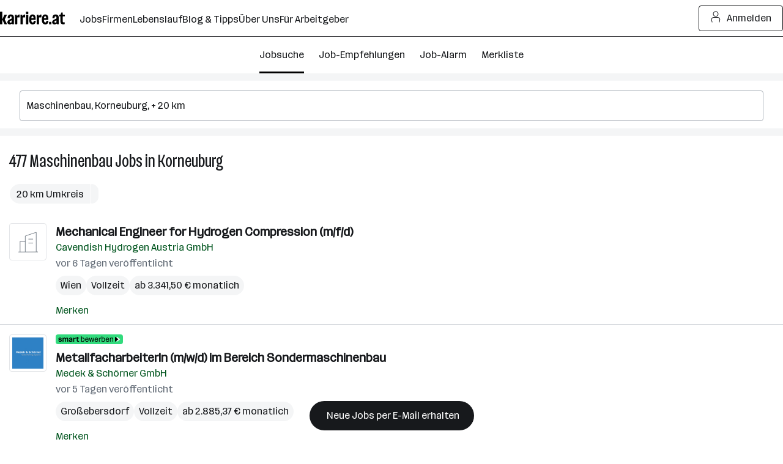

--- FILE ---
content_type: text/html; charset=UTF-8
request_url: https://www.karriere.at/jobs/maschinenbau/korneuburg
body_size: 30388
content:
<!DOCTYPE html><html lang="de" data-event-category="page: jobs" ><head> <script>if('performance' in this && 'mark' in this.performance) { performance.mark("markup-preconnect");
}</script> <link rel="preconnect" href="//kcdn.at"> <link rel="preconnect" href="//www.google-analytics.com"> <script type="text/plain"> if (typeof window.dataLayer !== 'object') { window.dataLayer = window.dataLayer || []; } (function(w,d,s,l,i){w[l]=w[l]||[];w[l].push({'gtm.start': new Date().getTime(),event:'gtm.js'});var f=d.getElementsByTagName(s)[0], j=d.createElement(s),dl=l!='dataLayer'?'&l='+l:'';j.async=true;j.src= 'https://www.googletagmanager.com/gtm.js?id='+i+dl;f.parentNode.insertBefore(j,f); })(window,document,'script','dataLayer','GTM-5WGVNH5');</script> <script>if('performance' in this && 'mark' in this.performance) { performance.mark("markup-preload");
}</script> <link rel="modulepreload" href="/assets/bundle/23235-1768903958/commons.js" as="script"> <link rel="modulepreload" href="/assets/bundle/23235-1768903958/vendors.js" as="script"> <link rel="modulepreload" href="/assets/bundle/23235-1768903958/controller/jobsSearch.js" as="script"> <script>if('performance' in this && 'mark' in this.performance) { performance.mark("markup-meta");
}</script> <meta charset="utf-8"><title>Maschinenbau Jobs in Korneuburg | aktuell 470+ offen | karriere.at</title><meta name="description" content="Aktuell 477 Maschinenbau Jobs in Korneuburg ☆ Freie Stellen wie zB: ☛ Mechanical Engineer for Hydrogen Compression (m/f/d) bei Cavendish Hydrogen Austria GmbH ✉ Jetzt schnell und unkompliziert bewerben!"><meta name="robots" content="index, follow"> <link rel="canonical" href="https://www.karriere.at/jobs/maschinenbau/korneuburg"/> <meta name="cached" content="false"/><meta name="viewport" content="width=device-width, initial-scale=1, minimum-scale=1, maximum-scale=5"/><meta name="_token" content="C3MCQnYJFPcWcAeslpabLUOgtoG4W7uFovuqR1cI"/><meta http-equiv="X-UA-Compatible" content="IE=edge"/><link rel="icon" href="/assets/static/icon_x192.png" type="image/png" /><link rel="icon" href="/assets/static/icon.svg" type="image/svg+xml" /><link rel="apple-touch-icon" href="/assets/static/apple-touch-icon.png"><link rel="manifest" href="/assets/static/manifest.json"><meta name="application-name" content="karriere.at"/><meta property="og:title" content="Maschinenbau Jobs in Korneuburg | aktuell 470+ offen | karriere.at"><meta property="og:type" content="website"><meta property="og:image" content="https://www.karriere.at/assets/images/layout/karriere-share-image-1200x628-24bit.png"><meta property="og:url" content=""><meta property="og:description" content="Aktuell 477 Maschinenbau Jobs in Korneuburg ☆ Freie Stellen wie zB: ☛ Mechanical Engineer for Hydrogen Compression (m/f/d) bei Cavendish Hydrogen Austria GmbH ✉ Jetzt schnell und unkompliziert bewerben!"><meta property="og:site_name" content="karriere.at"><meta name="twitter:card" content="summary" /><meta name="twitter:site" content="@karriere_at" /><meta name="twitter:image" content="https://www.karriere.at/assets/images/layout/karriere-share-image-1200x628-24bit.png" /><meta name="twitter:title" content="Maschinenbau Jobs in Korneuburg | aktuell 470+ offen | karriere.at"><meta name="twitter:description" content="Aktuell 477 Maschinenbau Jobs in Korneuburg ☆ Freie Stellen wie zB: ☛ Mechanical Engineer for Hydrogen Compression (m/f/d) bei Cavendish Hydrogen Austria GmbH ✉ Jetzt schnell und unkompliziert bewerben!"> <script>if('performance' in this && 'mark' in this.performance) { performance.mark("markup-fonts");
}</script> <link rel="preload" href="https://kcdn.at/assets/fonts/Routine-Variable-K-Condensed.woff2" as="font" type="font/woff2" crossorigin> <link rel="preload" href="https://kcdn.at/assets/fonts/Routine-Variable-K-Extended.woff2" as="font" type="font/woff2" crossorigin><style type="text/css">@font-face { font-display: swap; }</style> <script>if('performance' in this && 'mark' in this.performance) { performance.mark("markup-css");
}</script> <style> .m-notificationBar{z-index:13;padding:15px 0;display:none;position:relative}.m-notificationBar__inner{width:100%;max-width:1248px;margin-left:auto;margin-right:auto;padding-left:16px;padding-right:16px;position:relative}@media (width>=720px){.m-notificationBar__inner{padding-left:32px;padding-right:32px}}.m-notificationBar__icon{margin-top:-15px;display:none;position:absolute;top:50%;left:15px}@media (width>=720px){.m-notificationBar__icon{display:inline-block}}.m-notificationBar__message{padding:0 45px 0 0;display:inline-block}@media (width>=720px){.m-notificationBar__message{padding-left:45px}}.m-notificationBar__close{margin-top:-15px;position:absolute;top:50%;right:15px}.m-loginModal{z-index:20050405;position:relative}.m-smallFooter__subline{text-align:center;margin-right:-5px;display:contents}@media (width>=720px){.m-smallFooter__subline{text-align:left}}.k-c-link{color:var(--k-green-800);background:0 0;border:none;padding:0;text-decoration:underline}.k-c-link:visited{color:var(--k-green-700)}.k-c-link--icon{align-items:center;display:inline-flex}.k-c-link__icon{width:1.25rem;height:1.25rem;margin-right:.5rem;line-height:1.3}html,body,div,span,h1,h2,h3,p,a,img,strong,b,ol,ul,li,form,label,header,nav{font-size:100%;font:inherit;vertical-align:baseline;border:0;margin:0;padding:0}header,nav{display:block}body{line-height:1}ol,ul{list-style:none}body{color:var(--k-gray-900);letter-spacing:-.1px;font-size:1rem;line-height:1.5}::placeholder{color:var(--k-gray-300)}:-ms-input-placeholder{color:var(--k-gray-300)}*{outline-offset:.125rem}:focus{outline:none}:focus-visible,:focus-visible:focus{outline:2px solid var(--k-blue-600);border-radius:var(--k-rounded)}.k-c-divider{background-color:var(--k-green-400);width:40px;height:3px}.k-c-divider--full{width:100%}.k-c-divider--fine{background-color:var(--k-gray-200);height:1px}html{box-sizing:border-box}*,:before,:after{box-sizing:inherit}@font-face{font-stretch:100%;font-family:Routine K;font-display:swap;src:url(https://kcdn.at/assets/fonts/Routine-Variable-K-Extended.woff2)format("woff2")}@font-face{font-stretch:75%;font-family:Routine K;font-display:swap;src:url(https://kcdn.at/assets/fonts/Routine-Variable-K-Condensed.woff2)format("woff2")}@font-face{font-family:Routine K fallback;src:local(Arial);size-adjust:99%;ascent-override:89%;descent-override:normal;line-gap-override:46%}@font-face{font-family:Routine K fallback;src:local(Arial Narrow);font-stretch:75%;size-adjust:87%;ascent-override:99%;descent-override:normal;line-gap-override:49%}html{-webkit-text-size-adjust:100%;font-synthesis:none}body{letter-spacing:0;color:var(--k-gray-900);font-family:Routine K,Routine K fallback,Arial,sans-serif;font-size:1rem;font-weight:400;font-stretch:100%;line-height:150%}button,input{font-size:inherit;letter-spacing:inherit;font-family:inherit;line-height:inherit;color:inherit}a{color:var(--k-gray-900);text-decoration:none}b{font-weight:700}p{letter-spacing:0;font-size:1rem;font-weight:400;font-stretch:100%;line-height:150%}:root{--k-white:white;--k-white-alpha-00:#fff0;--k-white-alpha-30:#ffffff4d;--k-white-alpha-80:#fffc;--k-white-alpha-90:#ffffffe6;--k-white-alpha-95:#fffffff2;--k-black:black;--k-black-alpha-50:#00000080;--k-black-alpha-70:#000000b3;--k-gray-50:#f4f5f6;--k-gray-100:#e3e5e8;--k-gray-200:#caced3;--k-gray-300:#aeb4bc;--k-gray-400:#959da7;--k-gray-500:#7a8490;--k-gray-500-alpha-30:#7a84904d;--k-gray-600:#616a75;--k-gray-600-alpha-60:#616a75b3;--k-gray-700:#484e56;--k-gray-800:#31353a;--k-gray-800-alpha-70:#31353ab3;--k-gray-900:#17191c;--k-gray-900-alpha-20:#17191c33;--k-gray-900-alpha-40:#17191c66;--k-gray-900-alpha-50:#17191c80;--k-gray-900-alpha-55:#17191c8c;--k-gray-900-alpha-70:#17191cb3;--k-gray-900-alpha-80:#17191ccc;--k-gray-950:#0c0d0e;--k-green-50:#f2fff0;--k-green-100:#e0ffdb;--k-green-200:#bdffb3;--k-green-300:#7bf593;--k-green-400:#32db7d;--k-green-500:#26c06b;--k-green-600:#22a15d;--k-green-700:#117b3e;--k-green-800:#00551e;--k-green-900:#003814;--k-blue-50:#f5feff;--k-blue-100:#e5fdff;--k-blue-200:#c3faff;--k-blue-300:#9eeeff;--k-blue-400:#82e2ff;--k-blue-500:#6cbff3;--k-blue-600:#569ce8;--k-blue-700:#376ec3;--k-blue-800:#19419e;--k-blue-900:#112b6a;--k-purple-50:#fef5ff;--k-purple-100:#fcdfff;--k-purple-200:#f1c3fd;--k-purple-300:#e59ffb;--k-purple-400:#d18be8;--k-purple-500:#be77d5;--k-purple-600:#a457bc;--k-purple-700:#8a38a4;--k-purple-800:#71198c;--k-purple-900:#501264;--k-yellow-50:#fffee1;--k-yellow-100:#fefbaa;--k-yellow-200:#fde979;--k-yellow-300:#ffd547;--k-yellow-400:#f9b745;--k-yellow-500:#f49944;--k-yellow-600:#ca7137;--k-yellow-700:#a14a2b;--k-yellow-800:#78231e;--k-yellow-900:#5a1a16;--k-red-50:#fff3f1;--k-red-100:#ffdedc;--k-red-200:#ffcac7;--k-red-300:#ffb6b3;--k-red-400:#ff8480;--k-red-500:#ff3732;--k-red-600:#d02828;--k-red-700:#a2191f;--k-red-800:#7c1216;--k-red-900:#570c0e;--k-red-950:#320505;--primary-color:#17191c;--contrast-color:white;--k-opacity-30:.3;--k-opacity-40:.4;--k-outline-radius:6px;--k-outline-width:2px;--k-rounded:.25rem;--k-rounded-lg:.5rem;--k-spacing-05:.125rem;--k-spacing-1:.25rem;--k-spacing-2:.5rem;--k-spacing-3:.75rem;--k-spacing-4:1rem;--k-spacing-6:1.5rem;--k-spacing-8:2rem;--k-spacing-10:2.5rem;--k-spacing-12:3rem;--k-spacing-14:3.5rem;--k-spacing-16:4rem;--k-spacing-18:4.5rem;--k-spacing-20:5rem;--k-spacing-24:6rem}html{scroll-behavior:smooth}.l-body{background:var(--k-white)}.l-master{flex-direction:column;flex-grow:1;min-height:100vh;display:flex}.l-master__content{flex-direction:column;flex-grow:1;display:flex}.l-master__headerContainer{z-index:12;position:relative}.m-actionIconLabel{display:contents}.m-input__group{position:relative}.m-input__input--hasIconLabel{border-color:var(--k-gray-300);box-sizing:border-box;border-radius:var(--k-rounded);font-variant-numeric:inherit;-webkit-appearance:none;border-style:solid;border-width:1px;width:100%;padding:.75rem .75rem .75rem 2.25rem;display:inline-block}.m-input__actionIcon{border-radius:var(--k-rounded);appearance:none;width:2.25rem;height:100%;color:var(--k-gray-500);background:0 0;border:none;outline:none;margin:0;padding:0;display:none;position:absolute;top:0;right:0}.m-input__input--noIconLabel{border-color:var(--k-gray-300);box-sizing:border-box;border-radius:var(--k-rounded);font-variant-numeric:inherit;-webkit-appearance:none;border-style:solid;border-width:1px;width:100%;padding:.75rem;display:inline-block}.k-screen-reader-only,.m-input__label--screenreaderOnly{clip:rect(0,0,0,0);clip-path:inset(50%);border:0;width:1px;height:1px;margin:-1px;padding:0;position:absolute;overflow:hidden}.m-input__input{border-color:var(--k-gray-300);margin:0;padding-top:.75rem;padding-bottom:.75rem}.m-input__input::-ms-clear{display:none}.m-input__input--hasIconLabelRight{padding-left:10px;padding-right:33px}.m-input__input--hasActionIcon{padding-right:35px}.m-input__input--infoSearchbar{border-color:var(--k-gray-300)}.m-input__label{color:var(--k-gray-600);margin-bottom:.25rem;display:inline-block}.m-input__iconLabel{color:var(--k-gray-600);position:absolute;top:15px;left:10px}.m-input__iconLabel--iconLabelRight{left:unset;right:10px}.m-input__actionIcon{color:var(--k-gray-600)}.m-validationMessageBase{color:var(--k-red-700);margin-top:.5rem;padding:0;font-size:.875rem;line-height:1.5;list-style:none}.m-validationMessageBase--hidden{display:none}.k-screen-reader-only{clip:rect(0,0,0,0);clip-path:inset(50%);border:0;width:1px;height:1px;margin:-1px;padding:0;position:absolute;overflow:hidden}.m-jobsFilterDropdownPill__filterCount{letter-spacing:0;height:1.5rem;color:var(--k-gray-900);background-color:var(--k-gray-50);padding:var(--k-spacing-1)var(--k-spacing-2);border-radius:1.375rem;align-items:center;margin-left:8px;font-size:.875rem;font-weight:400;font-stretch:100%;line-height:150%;display:inline-flex}.m-checkbox{min-width:18px;min-height:18px;padding-left:18px;display:inline-block;position:relative}.m-checkbox__input{display:none}.m-checkbox__checkbox{border:1px solid var(--k-gray-400);background:var(--k-white);border-radius:3px;width:18px;height:18px;position:absolute;top:0;left:0}.m-checkbox__check{color:var(--k-white);opacity:0;z-index:1;position:absolute;top:0;left:0}.m-checkbox__label{color:var(--k-black);padding-left:.5rem;display:block}.m-checkbox__label--light{margin-top:-.125rem;padding-left:10px;display:block}@media (width>=720px){.m-jobsFilterDropdown--responsiveLayout{flex-shrink:0}.m-jobsFilterDropdown--responsiveLayout .m-jobsFilterDropdown__groupHeader{margin-top:.25rem;padding:.5rem 0 .75rem;display:flex}.m-jobsFilterDropdown--responsiveLayout .m-jobsFilterDropdown__mobileHeadline{display:none}.m-jobsFilterDropdown--responsiveLayout .m-jobsFilterDropdown__headline--hideMobile{display:inline-block}.m-jobsFilterDropdown--responsiveLayout .m-jobsFilterDropdown__groupHeaderIcon{margin-top:.125rem;margin-left:5px;margin-right:24px;display:inline-block;position:relative;right:0}}.m-jobsFilterDropdown__groupHeader{padding-top:var(--k-spacing-2);padding-bottom:var(--k-spacing-2);background:0 0;border:0;border-bottom:1px solid #0000;width:100%;padding-left:0;display:block;position:relative}.m-jobsFilterDropdown__mobileHeadline{color:var(--k-gray-700)}.m-jobsFilterDropdown__headline{color:var(--k-gray-900)}@media (width>=720px){.m-jobsFilterDropdown__headline{color:var(--k-gray-900)}}.m-jobsFilterDropdown__headline--hideMobile{display:none}.m-jobsFilterDropdown__groupHeaderIcon{width:auto;height:18px;margin-top:-9px;position:absolute;top:50%;right:15px}.m-jobsFilterDropdown__container{display:flex}.m-jobsFilterDropdown__lock{color:var(--k-gray-500);margin-left:.25rem}.m-jobsFilter{position:relative}@media (width>=720px){.m-jobsFilter--responsiveLayout{margin-top:0}.m-jobsFilter--responsiveLayout .m-jobsFilter__inner{-webkit-overflow-scrolling:touch;height:100%;margin-left:10px;overflow:auto hidden}.m-jobsFilter--responsiveLayout .m-jobsFilter__groups{background:0 0;padding-bottom:0;display:flex}}.m-jobsFilter--responsiveLayout .m-jobsFilter__checkboxFilter{align-items:center;display:flex}@media (width>=720px){.m-jobsFilter--responsiveLayout .m-jobsFilter__checkboxFilter{padding:unset}.m-jobsFilter--responsiveLayout .m-jobsFilter__toggleFilterTrigger{display:none}}.m-jobsFilter__groups{background:var(--k-white);display:none}.m-jobsFilter__checkboxFilter{padding-top:var(--k-spacing-2);padding-bottom:var(--k-spacing-2);white-space:nowrap;padding-left:0}.m-jobsFilter__toggleFilterTrigger{padding-top:var(--k-spacing-4);padding-bottom:var(--k-spacing-4);background:0 0;border:0;width:auto;padding-left:0;display:flex}@media (width>=720px){.m-jobsFilter__toggleFilterTrigger--responsiveLayout{display:none}}.m-jobsFilter__toggleFilterText{justify-content:center;align-items:center;gap:var(--k-spacing-1);color:var(--k-green-800);padding:0;text-decoration:underline;display:inline-flex}.m-jobsFilter__toggleFilterText{text-decoration:none}.m-jobsFilter__toggleFilterTextIcon{margin-right:var(--k-spacing-1)}.m-jobsFilter__filterCount{letter-spacing:0;height:1.5rem;color:var(--k-gray-900);background-color:var(--k-gray-50);padding:var(--k-spacing-1)var(--k-spacing-2);border-radius:1.375rem;align-items:center;margin:0 .25rem 0 .5rem;font-size:.875rem;font-weight:400;font-stretch:100%;line-height:150%;text-decoration:none;display:inline-flex}.m-jobsFilter__shadow{background:linear-gradient(to right,var(--k-white-alpha-00),var(--k-white)80%);opacity:0;width:70px;position:absolute;top:0;bottom:0}.m-jobsFilter__shadow--start{left:0;transform:rotate(180deg)}.m-jobsFilter__shadow--end{right:-1px}.m-dropdownOption{color:var(--k-gray-600)}.k-c-dropdown{position:relative}.k-c-dropdown__button{border-color:var(--k-gray-300);box-sizing:border-box;border-radius:var(--k-rounded);font-variant-numeric:inherit;-webkit-appearance:none;text-align:left;background-color:var(--k-white);border-style:solid;border-width:1px;outline:none;align-items:center;width:100%;padding:.75rem;display:flex}.k-c-dropdown__button[disabled]{background-color:var(--k-gray-50);color:var(--k-gray-400)}.k-c-dropdown__text{color:var(--k-gray-900);text-overflow:ellipsis;white-space:nowrap;flex-grow:1;padding-right:.5rem;overflow:hidden}.m-dropdown__toggle{fill:currentColor;stroke:none;width:auto;max-width:1rem;height:1rem;color:var(--k-gray-500);flex-shrink:0;display:inline-block;position:relative}.k-c-dropdown__list{box-sizing:border-box;border:1px solid var(--k-gray-300);border-bottom-right-radius:var(--k-rounded);border-bottom-left-radius:var(--k-rounded);background:var(--k-white);-webkit-overflow-scrolling:touch;border-top:none;width:100%;max-height:288px;list-style:none;display:none;position:absolute;overflow-y:auto}.k-c-dropdown__list::-webkit-scrollbar{background-color:var(--k-gray-200);width:6px}.k-c-dropdown__list::-webkit-scrollbar-thumb{background-color:var(--k-gray-400);border-radius:4px}.k-c-dropdown__listItem{align-items:center;padding:.75rem;display:flex}.m-dropdown__button{border:1px solid var(--k-gray-300);margin:0;padding-top:.75rem;padding-bottom:.75rem}.m-dropdown__button--withInput{border-top-left-radius:0;border-bottom-left-radius:0}.m-dropdown__list{z-index:11;margin-top:var(--k-spacing-1);border:1px solid var(--k-gray-300);border-radius:var(--k-rounded)}.m-dropdown__text--placeholder,.m-dropdown__text--disabled{color:var(--k-gray-500)}.m-jobsSearchform{flex-flow:column wrap;display:flex}@media (width>=720px){.m-jobsSearchform{flex-direction:row;align-items:center}}.m-jobsSearchform__keywords{flex:auto;max-height:500px;position:relative}@media (width>=720px){.m-jobsSearchform__keywords{max-width:608px;margin-right:5px}}@media (width>=1248px){.m-jobsSearchform__keywords{flex:2 auto}}.m-jobsSearchform__keywords--collapsed{display:none}@media (width>=720px){.m-jobsSearchform__keywords--collapsed{display:block}}.m-jobsSearchform__collapsedSearchBar{overflow-x:hidden}@media (width>=720px){.m-jobsSearchform__collapsedSearchBar{display:none}}.m-jobsSearchform__submitGroup--collapsed{display:none}@media (width>=720px){.m-jobsSearchform__submitGroup--collapsed{display:block}}.m-jobsSearchform__submit{justify-content:center;align-items:center;gap:var(--k-spacing-1);width:100%;min-height:var(--k-spacing-10);padding:var(--k-spacing-3)var(--k-spacing-4);border-radius:var(--k-rounded);border-style:solid;border-width:1px;flex-shrink:0;font-weight:500;text-decoration:none;display:inline-flex}.m-jobsSearchform__submit{background:var(--k-gray-900);color:var(--k-white);border-color:var(--k-gray-900)}.m-jobsSearchform__autocomplete{z-index:3;width:100%;position:absolute}.m-jobsSearchform__locations{flex:auto;margin-top:.5rem;position:relative}@media (width>=720px){.m-jobsSearchform__locations{margin-top:0}}.m-jobsSearchform__locations input{border-right:0;border-top-right-radius:0;border-bottom-right-radius:0}.m-jobsSearchform__proximityContainer{flex:auto;display:flex}.m-jobsSearchform__proximityContainer--collapsed{display:none}@media (width>=720px){.m-jobsSearchform__proximityContainer--collapsed{display:flex}}.m-jobsSearchform__proximity{width:115px;margin-top:.5rem}@media (width>=720px){.m-jobsSearchform__proximity{margin-top:0;margin-right:5px}}@media (width>=720px){.m-jobsSearchform__filter{order:1;width:100%}}.m-jobsSearchform__filter--collapsed{display:none}@media (width>=720px){.m-jobsSearchform__filter--collapsed{display:block}}.m-gdprModal{text-align:left}.m-jobAlarmNoSpamText__text{color:var(--k-gray-600);text-align:center;margin-top:.75rem}.k-screen-reader-only{clip:rect(0,0,0,0);clip-path:inset(50%);border:0;width:1px;height:1px;margin:-1px;padding:0;position:absolute;overflow:hidden}.m-alarmDisruptorPill__pill{background-color:var(--k-gray-900);color:var(--k-white);border-style:none;border-radius:2rem;padding:.75rem 1.5rem;display:inline-block}.m-alarmDisruptorPill__box{background-color:var(--k-white);border:1px solid var(--k-gray-200);border-radius:var(--k-rounded-lg);padding:2rem 1.5rem 1.5rem;position:absolute;bottom:0;left:1rem;right:1rem;box-shadow:0 0 10px #0003}.m-alarmDisruptorPill__box--displayNone{display:none}.m-alarmDisruptorPill__pillText{letter-spacing:0;align-items:center;font-size:1rem;font-weight:500;font-stretch:100%;line-height:150%;display:flex}.m-alarmDisruptorPill__pillIcon{justify-content:center;align-items:center;gap:var(--k-spacing-1);color:var(--k-green-800);padding:0;text-decoration:underline;display:inline-flex}.m-alarmDisruptorPill__pillIcon{color:var(--k-gray-900);text-decoration:none}.m-alarmDisruptorPill__pillIcon{margin-right:var(--k-spacing-1);color:var(--k-white)}.m-alarmDisruptorPill__headline{text-align:center;max-width:400px;margin:.75rem auto 1rem}.m-alarmDisruptorPill__image{width:65px;height:auto;margin:0 auto}.m-alarmDisruptorPill__inner{text-align:center}.m-alarmDisruptorPill__form{max-width:400px;margin-left:auto;margin-right:auto}.m-alarmDisruptorPill__submitButton{justify-content:center;align-items:center;gap:var(--k-spacing-1);min-height:var(--k-spacing-10);padding:var(--k-spacing-3)var(--k-spacing-4);border-radius:var(--k-rounded);border-style:solid;border-width:1px;flex-shrink:0;font-weight:500;text-decoration:none;display:inline-flex}.m-alarmDisruptorPill__submitButton{background:var(--k-purple-300);border-color:var(--k-gray-900)}.m-alarmDisruptorPill__submitButton{width:100%;margin-top:.5rem}.k-screen-reader-only{clip:rect(0,0,0,0);clip-path:inset(50%);border:0;width:1px;height:1px;margin:-1px;padding:0;position:absolute;overflow:hidden}.m-jobsListHeader__container{margin-top:1.5rem;margin-bottom:15px;padding-left:15px;padding-right:15px}@media (width>=720px){.m-jobsListHeader__container{margin-top:15px;margin-bottom:.75rem}}.m-jobsListHeader__title{letter-spacing:0;font-size:1.75rem;font-weight:400;font-stretch:75%;line-height:130%;display:inline-block}.m-watchlistButton__button{margin:0}.m-watchlistButton__button--linkStyle{appearance:none;font:inherit;justify-content:center;align-items:center;gap:var(--k-spacing-1);color:var(--k-green-800);background:0 0;border:0;margin:0;padding:0;text-decoration:underline;display:inline-flex}.m-watchlistButton__button--linkStyle{text-decoration:none}.m-jobsListItem__title{overflow-wrap:break-word;word-wrap:break-word;hyphens:auto}.m-jobsListItem{color:var(--k-gray-500);padding:1rem 15px 10px;position:relative}.m-jobsListItem__container--hasLogo{display:flex}.m-jobsListItem__title{-webkit-line-clamp:3;text-overflow:ellipsis;letter-spacing:0;-webkit-box-orient:vertical;max-height:4.5em;margin-bottom:.125rem;font-size:1.25rem;font-weight:700;font-stretch:100%;line-height:140%;display:inline;overflow:hidden}.m-jobsListItem__titleLink{color:var(--k-gray-900)}.m-jobsListItem__company{margin-bottom:.125rem}.m-jobsListItem__wrap{color:var(--k-gray-600);display:block}.m-jobsListItem__pills{margin-top:var(--k-spacing-2);flex-wrap:wrap;gap:.25rem;display:flex}.m-jobsListItem__pill{letter-spacing:0;-webkit-line-clamp:1;text-overflow:ellipsis;word-break:break-all;background:var(--k-gray-50);color:var(--k-gray-900);border-radius:32px;-webkit-box-orient:vertical;padding-left:.5rem;padding-right:.5rem;font-size:1rem;font-weight:400;font-stretch:100%;line-height:32px;display:-webkit-inline-box;overflow:hidden}.m-jobsListItem__locations{vertical-align:top;white-space:nowrap;text-overflow:ellipsis;max-width:100%;display:inline-block;overflow:hidden}.m-jobsListItem__location{letter-spacing:0;font-size:1rem;font-weight:400;font-stretch:100%;line-height:150%;display:inline}.m-jobsListItem__date{color:var(--k-gray-600)}.m-jobsListItem__imageContainer{flex:0 auto;margin-right:15px}.m-jobsListItem__dataContainer{flex:1;overflow:hidden}.m-jobsListItem__logo{padding:var(--k-spacing-1);width:61px;height:61px;color:var(--k-gray-300);border:1px solid var(--k-gray-100);border-radius:var(--k-rounded);margin-bottom:5px;display:flex}@media (width>=1248px){.m-jobsListItem__logo{width:61px;height:61px}}.m-jobsListItem__logoSvg{height:var(--k-spacing-10);width:var(--k-spacing-10);margin:auto}.m-jobsListItem__imageLink{display:block}.m-jobsListItem__watchlistContainer{white-space:nowrap;margin-top:var(--k-spacing-2);display:inline-block}.m-jobsListItem__userActionContainer{justify-content:space-between;display:flex}.m-jobsListItem__badges{gap:.25rem;margin-bottom:.5rem;display:flex}.m-jobsListItem__badges--inactive{opacity:.5}.m-jobsListItem__smartApplyBadge{background-color:var(--k-green-400);padding:0 var(--k-spacing-1);border-radius:.25rem;height:1rem}.m-jobsListItem__sponsoredLabel:before{content:"・";margin-left:-3px}.m-alarmDisruptor__image{width:65px;height:auto;margin:0 auto}.m-jobsList__item{max-height:1000px}.m-jobsList__item:not(.m-jobsList__item--hidden){border-top:0}.m-jobsList__item:not(.m-jobsList__item--hidden)~.m-jobsList__item{border-top:1px solid var(--k-gray-200)}.m-emptyResult__list{padding:0;list-style:none}.m-emptyResult__list li{display:flex}.m-emptyResult__list li:not(:first-child){margin-top:10px}.m-emptyResult__list li:before{content:"•";color:var(--k-green-700);margin-top:.325em;margin-right:10px;font-size:60%}.m-emptyResult__list li:not(:first-child){margin-top:5px}.m-emptyResult__inner{width:100%;max-width:1248px;margin-bottom:15px;margin-left:auto;margin-right:auto;padding-left:16px;padding-right:16px}@media (width>=720px){.m-emptyResult__inner{padding-left:32px;padding-right:32px;padding-left:var(--k-spacing-4);padding-right:var(--k-spacing-4);margin-bottom:0}}.m-emptyResult__inner--spacing{margin-bottom:15px}.m-emptyResult__info{padding:var(--k-spacing-4);background:var(--k-yellow-100);border-radius:var(--k-rounded);color:var(--k-gray-900)}.m-emptyResult__info--bold{font-weight:600}.m-emptyResult__list{margin-top:.25rem}@media (width>=720px){.m-emptyResult__list{padding-left:var(--k-spacing-3)}}.m-emptyResult__advice{margin-top:15px}.m-emptyResult__advice li:before{color:var(--k-blue-800)}.m-jobsFilterButtons__button{vertical-align:top;white-space:nowrap;appearance:none;background:0 0;border:1px solid #0000;border-radius:3px;outline:none;height:45px;margin:0;padding:0 30px;line-height:45px;text-decoration:none;display:inline-block}.m-jobsFilterButtons__button{height:30px;padding:0 10px;line-height:26px}.m-jobsFilterButtons__button--rounded{border-radius:36px}.m-jobsFilterButtons__button--roundedLeft{border-top-left-radius:36px;border-bottom-left-radius:36px}.m-jobsFilterButtons__button--roundedRight{border-top-right-radius:36px;border-bottom-right-radius:36px}.m-jobsFilterButtons__button{color:var(--k-gray-700);border-color:var(--k-gray-50);background:var(--k-gray-50)}.m-jobsFilterButtons__button:hover,.m-jobsFilterButtons__button:focus{border-color:var(--k-gray-200);background:var(--k-gray-200)}.m-jobsFilterButtons__container{margin-bottom:.75rem;margin-left:1rem;margin-right:1rem}.m-jobsFilterButtons__tag{margin-top:.25rem;margin-bottom:.25rem;margin-right:5px;display:inline-block}.m-jobsFilterButtons__button{color:var(--k-gray-900);height:32px;font-size:16px}.m-jobsFilterButtons__button--roundedLeft{margin-right:1px}.m-jobsFilterButtons__button--roundedRight{padding:0 .25rem}.m-jobsFilterButtons__label{text-overflow:ellipsis;white-space:nowrap;max-width:93px;line-height:32px;display:inline-block;overflow:hidden}.m-jobsFilterButtons__label--noEllipsis{max-width:unset;text-overflow:unset}.m-jobsFilterButtons__icon{margin-top:.25rem;margin-right:.125rem}.k-c-modal__closeIcon{width:18px;height:18px;color:var(--k-gray-600);background-color:#0000;border:0;padding:0;position:absolute;top:1rem;right:1rem}@media (width>=1248px){.m-switchToJobSearchDisruptor__link--seo{max-width:270px}}.m-jobsSearchList__boxes--seo{flex-wrap:wrap;display:flex}.m-jobsSearchList__boxes--seo .m-jobsSearchList__box{width:100%}@media (width>=720px){.m-jobsSearchList__boxes--seo .m-jobsSearchList__box{width:50%}.m-jobsSearchList__boxes--seo .m-jobsSearchList__box:nth-of-type(odd){padding-right:.75rem}.m-jobsSearchList__boxes--seo .m-jobsSearchList__box--spacingBottom:last-child,.m-jobsSearchList__boxes--seo .m-jobsSearchList__box--spacingBottom:nth-last-child(2):nth-child(odd){padding-bottom:1.5rem}}.m-jobsSearchList__boxes--seo .m-jobsSearchList__box--fullWidth{width:100%}.m-jobsSearchList__jobsInfoBox{padding:0 15px}.m-jobDetailContent{padding-top:0}.m-jobDetail{display:none}@media (width>=720px){.m-jobDetail{display:block}}.m-jobDetail__container{height:100%;max-height:100vh;overflow-y:scroll}.m-jobDetail__containerInner{padding-top:0}.k-c-list__icon{width:16px;height:22px;color:var(--k-green-700);flex-shrink:0;align-self:flex-start;margin-right:.5rem}.m-jobsEmptyState{display:inline;position:sticky}.m-jobsEmptyState--hideMobile{display:none}@media (width>=720px){.m-jobsEmptyState--hideMobile{display:inline}}.m-jobsEmptyState__inner{justify-content:flex-start;align-items:center;gap:var(--k-spacing-4);flex-direction:column;height:100%;display:flex}.m-jobsEmptyState__box{padding:var(--k-spacing-8)var(--k-spacing-8);flex-direction:column;justify-content:center;align-items:center;display:flex}.m-jobsEmptyState__box--isJobsSearch{gap:var(--k-spacing-4)}.m-jobsEmptyState__text{letter-spacing:0;font-size:1rem;font-weight:400;font-stretch:100%;line-height:150%}.m-jobsEmptyState__list{gap:var(--k-spacing-1);flex-direction:column;list-style:none;display:flex}.m-jobsEmptyState__list li{justify-content:flex-start;align-items:baseline;gap:var(--k-spacing-2);display:flex}.m-jobsEmptyState__listIcon{background-color:var(--k-gray-900);color:var(--k-white);border-radius:999px;width:1rem;height:1rem;margin-top:.25rem;margin-right:0}.m-jobsEmptyState__headline{letter-spacing:0;margin-top:var(--k-spacing-8);text-align:center;margin-bottom:0;font-size:1.75rem;font-weight:400;font-stretch:75%;line-height:130%;display:block}.m-jobsEmptyState__spot--smartApply{width:100%}.m-jobsEmptyState__spot--alignTop{order:-1}.m-jobsEmptyState__spotImage{object-fit:contain;width:100%;height:300px;display:block}.m-jobsEmptyState__spotImage--isJobsSearch{height:250px}.m-jobsEmptyState__firstParagraph{text-align:center;padding-block:var(--k-spacing-3)}.m-jobsEmptyState__firstParagraph--isJobsSearch{padding-block:var(--k-spacing-6)}.m-loadingOverlay{display:none}.m-subNavigation{justify-content:center;position:relative}@media (width>=720px){.m-subNavigation{justify-content:flex-start}}.m-subNavigation__wrap{width:100%;max-width:1248px;margin-left:auto;margin-right:auto;padding-left:16px;padding-right:16px}@media (width>=720px){.m-subNavigation__wrap{padding-left:32px;padding-right:32px}}.m-subNavigation__wrap{text-align:center}.m-subNavigation__wrapInner{justify-content:center;align-items:center;width:100%;margin-left:auto;margin-right:auto;display:flex;position:relative}@media (width>=720px){.m-subNavigation__wrapInner{width:83.3333%}}@media (width>=1248px){.m-subNavigation__wrapInner{width:66.6667%}}.m-subNavigation__list{-webkit-overflow-scrolling:touch;align-items:center;list-style-type:none;display:flex;position:relative;overflow:auto hidden}.m-subNavigation__item{flex-shrink:0;padding-right:1.5rem}.m-subNavigation__item:last-child{padding-right:0}.m-subNavigation__link{justify-content:center;align-items:center;gap:var(--k-spacing-1);color:var(--k-green-800);padding:0;text-decoration:underline;display:inline-flex}.m-subNavigation__link{color:var(--k-gray-900);align-items:center;margin-top:20px;margin-bottom:15px;padding-bottom:5px;text-decoration:none;display:inline-flex}.m-subNavigation__link--active{position:relative}.m-subNavigation__link--active:after{content:"";background-color:#000;width:100%;height:3px;position:absolute;bottom:-15px;left:0}.m-subNavigation__link--small{margin:0;padding-top:1.125rem;padding-bottom:1.125rem}.m-subNavigation__link--small:after{height:3px;bottom:0}.m-subNavigation__shadow{background:linear-gradient(to right,var(--k-white-alpha-00),var(--k-white)80%);opacity:0;width:70px;height:44px;position:absolute;top:0}.m-subNavigation__shadow--start{left:0;transform:rotate(180deg)}.m-subNavigation__shadow--end{right:0}.m-formModal--hide{display:none}.c-jobsSearch{flex-direction:column;flex-grow:1;display:flex}.c-jobsSearch__wrap{width:100%;max-width:1248px;margin-left:auto;margin-right:auto;padding-left:16px;padding-right:16px}@media (width>=720px){.c-jobsSearch__wrap{padding-left:32px;padding-right:32px}}.c-jobsSearch__searchform{padding-top:var(--k-spacing-4);border-top:.75rem solid var(--k-gray-50)}@media (width>=720px){.c-jobsSearch__searchform{z-index:11;border-bottom:1px solid var(--k-gray-200);border-top:0;display:block;position:relative}}.c-jobsSearch__bgContainer{border-top:.75rem solid var(--k-gray-50);margin-top:.75rem}@media (width>=720px){.c-jobsSearch__bgContainer{background-color:var(--k-gray-50);border:0;flex-grow:1;margin-top:0;padding-top:.75rem;display:flex}.c-jobsSearch__splitView{border:0;width:100%;display:flex;position:relative}}@media (width>=1248px){.c-jobsSearch__splitView{width:100%;max-width:1600px;margin-left:auto;margin-right:auto;padding-left:16px;padding-right:16px}}@media (width>=720px){.c-jobsSearch__splitView--seo .c-jobsSearch__listing{width:67%}}@media (width>=1248px){.c-jobsSearch__splitView--seo .c-jobsSearch__listing{width:50%}}.c-jobsSearch__listing{flex-direction:column;display:flex;position:relative}@media (width>=720px){.c-jobsSearch__listing{background-color:var(--k-white);border-right:1px solid var(--k-gray-200);flex:none;width:360px}}@media (width>=1248px){.c-jobsSearch__listing{width:376px;margin-bottom:var(--k-spacing-4);border-radius:var(--k-rounded-lg);border-right:0}}.c-jobsSearch__jobsSearchList{position:relative}.c-jobsSearch__detail{background:var(--k-white);position:relative}@media (width>=720px){.c-jobsSearch__detail{flex-grow:1}}@media (width>=1248px){.c-jobsSearch__detail{margin-left:.75rem;margin-bottom:var(--k-spacing-4);border-radius:var(--k-rounded-lg)}}@media (width>=720px){.c-jobsSearch__detailInner{border-radius:var(--k-rounded-lg);width:100%;display:block;position:sticky;top:0;bottom:0;overflow:hidden}}.c-jobsSearch__alarmDisruptorPill{z-index:1;position:sticky;bottom:1rem}@media print and (width>=720px){.c-jobsSearch__detailInner{flex:0 auto;height:auto;padding:0;position:static;overflow:visible}}@media print and (width>=720px){.c-jobsSearch__bgContainer{display:block}}@media print and (width>=1248px){.c-jobsSearch__bgContainer{padding-top:0}} </style> <link rel="preload" href="/assets/bundle/23235-1768903958/controller/jobsSearch.css" as="style"> <link rel="stylesheet" href="/assets/bundle/23235-1768903958/controller/jobsSearch.css" media="print" onload="this.media='all'"> <noscript><link rel="stylesheet" href="/assets/bundle/23235-1768903958/controller/jobsSearch.css"></noscript> <meta name="sentry-trace" content="c5f9ec70341e4d1896f29cce2b877094-60fbf2116cd545ae-0"/><meta name="traceparent" content="00-c5f9ec70341e4d1896f29cce2b877094-60fbf2116cd545ae-00"/><meta name="baggage" content="sentry-trace_id=c5f9ec70341e4d1896f29cce2b877094,sentry-sample_rate=0.0001,sentry-transaction=%2Fjobs%2F%7Bkeywords%3F%7D%2F%7Blocations%3F%7D,sentry-public_key=f47a58b8f2b6451b9375b7e8e703b0f5,sentry-release=3cc36ea13bb87fe70d3b919b6ff5daaa5c906096,sentry-environment=production,sentry-sampled=false"/> </head><script>if('performance' in this && 'mark' in this.performance) { performance.mark("markup-body");
}</script><body class="l-body" data-baseurl='https://www.karriere.at' data-version="23235" data-sync-time="1768903958" data-js-path="/assets/"><div class="l-master"> <div class="l-master__header"> <div class="m-notificationBar m-notificationBar-- "> <div class="m-notificationBar__inner"> <div class="m-notificationBar__icon m-notificationBar__icon--"> </div> <div class="m-notificationBar__message"> </div> <div class="m-notificationBar__close m-notificationBar__close--"> <svg viewbox="0 0 14.1 18" width="0" height="0" aria-hidden="true" class="m-icon m-icon--large "><path fill="currentColor" d="m7.97 9 4.93-4.93c.25-.25.25-.67 0-.92s-.67-.25-.92 0L7.05 8.08 2.12 3.15c-.25-.25-.67-.25-.92 0s-.25.67 0 .92L6.13 9 1.2 13.93a.66.66 0 0 0 0 .92q.2.2.46.19c.26-.01.33-.06.46-.19l4.93-4.93 4.93 4.93q.2.2.46.19c.26-.01.33-.06.46-.19a.66.66 0 0 0 0-.92z"/></svg> </div> </div></div> <div class="l-master__headerContainer"> <style>.mf-header,.mf-sideNavigation{font-size:1rem;line-height:1.5}.mf-header img,.mf-header svg,.mf-sideNavigation img,.mf-sideNavigation svg{display:block}:root{--k-white: white;--k-black: black;--k-gray-50: #f4f5f6;--k-gray-100: #e3e5e8;--k-gray-200: #caced3;--k-gray-300: #aeb4bc;--k-gray-400: #959da7;--k-gray-500: #7a8490;--k-gray-600: #616a75;--k-gray-600-alpha-60: rgb(97 106 117 / 60%);--k-gray-700: #484e56;--k-gray-800: #31353a;--k-gray-900: #17191c;--k-gray-900-alpha-50: rgb(23 25 28 / 50%);--k-gray-900-alpha-70: rgb(23 25 28 / 70%);--k-gray-950: #0c0d0e;--k-green-50: #f2fff0;--k-green-100: #e0ffdb;--k-green-200: #bdffb3;--k-green-300: #7bf593;--k-green-400: #32db7d;--k-green-500: #26c06b;--k-green-600: #22a15d;--k-green-700: #117b3e;--k-green-800: #00551e;--k-green-900: #003814;--k-blue-50: #f5feff;--k-blue-100: #e5fdff;--k-blue-200: #c3faff;--k-blue-300: #9eeeff;--k-blue-400: #82e2ff;--k-blue-500: #6cbff3;--k-blue-600: #569ce8;--k-blue-700: #376ec3;--k-blue-800: #19419e;--k-blue-900: #112b6a;--k-purple-50: #fef5ff;--k-purple-100: #fcdfff;--k-purple-200: #f1c3fd;--k-purple-300: #e59ffb;--k-purple-400: #d18be8;--k-purple-500: #be77d5;--k-purple-600: #a457bc;--k-purple-700: #8a38a4;--k-purple-800: #71198c;--k-purple-900: #501264;--k-yellow-50: #fffee1;--k-yellow-100: #fefbaa;--k-yellow-200: #fde979;--k-yellow-300: #ffd547;--k-yellow-400: #f9b745;--k-yellow-500: #f49944;--k-yellow-600: #ca7137;--k-yellow-700: #a14a2b;--k-yellow-800: #78231e;--k-yellow-900: #5a1a16;--k-red-50: #fff3f1;--k-red-100: #ffdedc;--k-red-200: #ffcac7;--k-red-300: #ffb6b3;--k-red-400: #ff8480;--k-red-500: #ff3732;--k-red-600: #d02828;--k-red-700: #a2191f;--k-red-800: #7c1216;--k-red-900: #570c0e;--k-red-950: #320505}:root{--k-rounded: .25rem;--k-rounded-lg: .5rem}.mf-header{display:flex;color:var(--k-gray-900);background-color:var(--k-white);border-bottom:.0625rem solid var(--k-gray-900);-webkit-text-size-adjust:none}.mf-header .k-state--hidden{display:none!important}.mf-header--transparent{background-color:transparent}.mf-header--transparent:after{background-color:transparent;border-color:transparent}.mf-header--transparent .mf-notification.k-state--active:before{outline-color:transparent}.mf-header--minimal{border-color:transparent}.mf-header--minimal .mf-header__sideNavigation,.mf-header--minimal .mf-header__navigationList{display:none}.mf-header--minimal .mf-header__logo,.mf-header--minimal .mf-header__user,.mf-header--minimal .mf-header__guest{width:auto}.mf-header--minimal .mf-header__logo{justify-content:flex-start;flex-grow:1}.mf-header--minimal:before{content:"";position:absolute;top:0;left:0;width:100%;height:4px;background:var(--k-green-400);z-index:1}.mf-header__content{position:relative;display:flex;width:100%;max-width:100rem;margin-inline:auto;padding-inline:1rem}@media (min-width: 1280px){.mf-header__content{padding-inline:1.5rem}}@media (min-width: 1400px){.mf-header__content{padding-inline:2rem}}.mf-header__sideNavigation,.mf-header__logo,.mf-header__bentoBox{display:flex}.mf-header__sideNavigation,.mf-header__logo,.mf-header__navigation,.mf-header__bentoBox{align-items:center}@media (min-width: 1050px){.mf-header__sideNavigation{display:none}}.mf-header__sideNavigationTrigger{-webkit-appearance:initial;background:none;border:none;position:relative;z-index:1;cursor:pointer;margin:-.75rem;padding:.75rem;vertical-align:middle;-webkit-tap-highlight-color:transparent}.mf-header__sideNavigationTrigger>svg{width:22px;height:22px}.mf-header__loadingDots{display:none;margin-top:-1px}@media (min-width: 1050px){.mf-header__loadingDots{display:block}}.mf-header__loadingDot{background-color:var(--k-gray-900)}.mf-header__logo{flex-grow:1}@media (min-width: 1050px){.mf-header__logo{flex-grow:0}}.mf-header__logoLink{position:relative;padding:1.1875rem 1.5rem 1.1875rem .875rem}.mf-header__logoLink:focus-visible{outline:none}.mf-header__logoLink:focus-visible svg{outline-offset:.5rem;outline:2px solid var(--k-blue-600);border-radius:var(--k-rounded)}@media (min-width: 1050px){.mf-header__logoLink{padding-left:0}}.mf-header__navigation{display:none}@media (min-width: 1050px){.mf-header__navigation{display:flex;flex-grow:1}}.mf-header__navigationList{display:flex;gap:1rem}.mf-header__navigationItem{display:block}.mf-header__navigationLink{padding-top:1.125rem;padding-bottom:1.0625rem;text-decoration:none;position:relative;display:block;color:var(--k-gray-900)}.mf-header__navigationLink.k-state--active .mf-header__navigationLink:after,.mf-header__navigationLink:hover:after{opacity:1;width:100%;transition:width .2s ease-in-out .2s,opacity 0s linear}.mf-header__navigationLink:after{content:"";position:absolute;top:0;right:0;bottom:0;left:0;opacity:0;width:0;transition:width .2s ease-in-out,opacity 0s linear .2s;border-bottom:.1875rem solid var(--k-gray-900)}.mf-header__navigationLink:hover,.mf-header__navigationLink:focus,.mf-header__navigationLink:visited{color:var(--k-gray-900);text-decoration:none}.mf-header__navigationLink:focus-visible{outline:none}.mf-header__navigationLink:focus-visible .mf-header__navigationLinkText{outline:2px solid var(--k-blue-600);border-radius:var(--k-rounded)}@media (min-width: 20rem){.mf-header__navigationLink--guest{display:none}}@media (min-width: 1050px){.mf-header__navigationLink--guest{display:inline-block}}.mf-header__navigationLinkText{position:relative;top:2px}.mf-header__bentoBox{justify-content:flex-end;gap:1.5rem}.mf-header__loginButton{display:flex;justify-content:center;cursor:pointer;color:var(--k-gray-900);border:1px solid transparent;min-width:138px;border-radius:var(--k-rounded);padding:.5rem .75rem;background-color:transparent;border-color:var(--k-gray-900);align-items:center;text-decoration:none}.mf-header__loginButton:hover{color:var(--k-white);background-color:var(--k-gray-900)}.mf-header__loginButton:active{color:var(--k-white);background-color:var(--k-gray-900-alpha-70);border-color:transparent}.mf-header__loginButton--minimal{display:inline-block}.mf-header__bentoBoxTrigger{display:none;cursor:pointer;background-color:transparent}@media (min-width: 1050px){.mf-header__bentoBoxTrigger{display:flex}}.mf-header__bentoBoxTrigger--talent{min-width:0;padding:.5rem;border:none}.mf-header__bentoBoxUserPortrait{width:32px;height:32px;outline:1px solid var(--k-gray-100);outline-offset:0;border-radius:var(--k-rounded)}.mf-header__bentoBoxUserIcon{display:flex;width:32px;height:32px;align-items:center;justify-content:center;overflow:hidden}.mf-header__bentoBoxIcon{margin-right:.125rem;width:24px;height:24px}.mf-sideNavigation{position:fixed;z-index:999;top:0;bottom:0;left:0;right:0;background-color:var(--k-gray-600-alpha-60);transition:background-color .3s cubic-bezier(.23,1,.32,1);-webkit-text-size-adjust:none}.mf-sideNavigation .k-state--hidden{display:none!important}.mf-sideNavigation.k-state--close{visibility:hidden;pointer-events:none;background-color:transparent}.mf-sideNavigation.k-state--close .mf-sideNavigation__drawer{transform:translate(-100%)}.mf-sideNavigation__drawer{position:fixed;top:0;bottom:0;left:0;right:2.75rem;min-width:331px;color:var(--k-gray-900);background-color:var(--k-white);transition:transform .5s cubic-bezier(.23,1,.32,1)}.mf-sideNavigation__bar,.mf-sideNavigation__content{padding-inline:1.5rem}.mf-sideNavigation__bar{display:flex;align-items:center;justify-content:flex-end;height:60px}.mf-sideNavigation__content{height:calc(100% - 60px);padding-bottom:1.5rem;overflow-y:auto}.mf-sideNavigation__close{-webkit-appearance:initial;background:none;border:none;padding:.5rem;margin-right:-19px;color:var(--k-gray-500);cursor:pointer;-webkit-tap-highlight-color:transparent}.mf-sideNavigation__close:hover{color:var(--k-green-600)}.mf-sideNavigation__close>svg{width:1.25em;height:1.25em}.mf-sideNavigation__user,.mf-sideNavigation__guest{display:flex;flex-direction:column;align-items:center;color:var(--k-gray-900);text-decoration:none}.mf-sideNavigation__userLogo{flex-shrink:0}.mf-sideNavigation__userIcon{width:72px;margin-bottom:12px;color:var(--k-gray-200)}.mf-sideNavigation__userIcon--hidden{display:none!important}.mf-sideNavigation__userPortrait{width:72px;height:72px;margin-bottom:16px;outline:1px solid var(--k-gray-100);outline-offset:0;border-radius:var(--k-rounded)}.mf-sideNavigation__userPortrait--hidden{display:none!important}.mf-sideNavigation__userContent{width:100%;padding-left:.5rem;overflow:hidden;text-align:center}.mf-sideNavigation__userTitle{font-size:1.125rem;font-weight:500;line-height:1.5;white-space:nowrap;overflow:hidden;text-overflow:ellipsis}.mf-sideNavigation__userLink{display:block;font-size:.875rem;margin-top:.25rem}.mf-sideNavigation__guestContent{width:100%}.mf-sideNavigation__guestLinkContainer{margin-top:1rem;text-align:center}.mf-sideNavigation__navigation .mf-sideNavigation__navigationLink{display:block}.mf-sideNavigation__navigation,.mf-sideNavigation__userNavigation,.mf-sideNavigation__control{padding-top:.5rem;padding-left:5px;padding-bottom:.5rem}.mf-sideNavigation__navigationItem:not(:first-child),.mf-sideNavigation__controlItem:not(:first-child){margin-top:.75rem}.mf-sideNavigation__navigationItem{display:block}.mf-sideNavigation__navigationItem .k-c-link{width:100%}.mf-sideNavigation__navigationLink{color:var(--k-gray-600);font-size:1.125rem;line-height:1.5}.mf-sideNavigation__navigationLink:visited{color:var(--k-gray-600)}.mf-sideNavigation__navigationLink:hover{color:var(--k-gray-900)}.mf-sideNavigation__navigationLink--buttonReset{-webkit-appearance:none;-moz-appearance:none;appearance:none;padding:0;margin:0;border:0;background:transparent}.mf-sideNavigation__navigationLink--icon{text-decoration:none}.mf-sideNavigation__navigationLink__icon{height:auto}.mf-sideNavigation__controlLink{color:var(--k-gray-600);text-decoration:none}.mf-sideNavigation__controlLink:visited{color:var(--k-gray-600)}.mf-sideNavigation__controlLink:hover{color:var(--k-gray-900);text-decoration:none}.mf-sideNavigation__controlItem{font-size:1.125rem}.mf-sideNavigation__controlItem .k-c-link{display:block}.mf-sideNavigation__userDivider{margin-top:1rem;margin-bottom:1rem;background-color:var(--k-gray-100)}.mf-sideNavigation__loginButton{display:flex;justify-content:center;cursor:pointer;color:var(--k-gray-900);border:1px solid transparent;min-width:138px;border-radius:var(--k-rounded);padding:.75rem 1rem;background-color:var(--k-green-400);border-color:var(--k-gray-900);width:100%;font-weight:500}.mf-sideNavigation__loginButton:hover{background-color:var(--k-green-500);border-color:var(--k-gray-900)}.mf-sideNavigation__loginButton:active{background-color:var(--k-green-600);border-color:var(--k-gray-900)}.mf-bentoBox{display:none;position:absolute;top:3.25rem;right:0;width:290px;padding:1rem 1rem 1.5rem;color:var(--k-gray-900);background:var(--k-white);border-radius:var(--k-rounded);box-shadow:0 0 10px #11213c33}@media (min-width: 1050px){.mf-bentoBox.k-state--open{display:block}}.mf-bentoBox__user,.mf-bentoBox__guest{display:flex;flex-direction:column;align-items:center;color:var(--k-gray-900);text-decoration:none}.mf-bentoBox__userLogo{flex-shrink:0}.mf-bentoBox__userIcon{width:72px;margin-bottom:12px;color:var(--k-gray-200)}.mf-bentoBox__userIcon--hidden{display:none!important}.mf-bentoBox__userPortrait{width:72px;height:72px;margin-bottom:16px;outline:1px solid var(--k-gray-100);outline-offset:0;border-radius:var(--k-rounded)}.mf-bentoBox__userPortrait--hidden{display:none!important}.mf-bentoBox__userContent{width:100%;padding-left:.5rem;overflow:hidden;text-overflow:ellipsis;text-align:center}.mf-bentoBox__userTitle{font-size:1rem;font-weight:500;line-height:1.3;white-space:nowrap;text-overflow:ellipsis;overflow:hidden}.mf-bentoBox__userLink{display:block;margin-top:.25rem;font-size:.875rem}.mf-bentoBox__guestContent{width:100%}.mf-bentoBox__guestLinkContainer{margin-top:1rem;text-align:center}.mf-bentoBox__navigationList,.mf-bentoBox__controlList{display:block;padding-left:5px}.mf-bentoBox__navigationList__navigationItem .k-c-link,.mf-bentoBox__navigationList__controlItem .k-c-link,.mf-bentoBox__controlList__navigationItem .k-c-link,.mf-bentoBox__controlList__controlItem .k-c-link{width:100%}.mf-bentoBox__navigationItem{line-height:1.2}.mf-bentoBox__navigationItem:not(:first-child){margin-top:.75rem}.mf-bentoBox__navigationLink,.mf-bentoBox__navigationLink:visited{color:var(--k-gray-600)}.mf-bentoBox__navigationLink:hover{color:var(--k-gray-900)}.mf-bentoBox__navigationLink--buttonReset{-webkit-appearance:none;-moz-appearance:none;appearance:none;padding:0;margin:0;border:0;background:transparent}.mf-bentoBox__navigationLink--icon{text-decoration:none}.mf-bentoBox__navigationLink__icon{height:auto}.mf-bentoBox__controlItem:not(:first-child){margin-top:.5rem}.mf-bentoBox__controlItem .k-c-link{display:block}.mf-bentoBox__controlLink{line-height:1.5;color:var(--k-gray-600);text-decoration:none}.mf-bentoBox__controlLink:visited{color:var(--k-gray-600)}.mf-bentoBox__controlLink:hover{color:var(--k-gray-900);text-decoration:none}.mf-bentoBox__userDivider{margin-top:1rem;margin-bottom:1rem;background-color:var(--k-gray-100)}.mf-bentoBox__loginButton{display:flex;justify-content:center;cursor:pointer;color:var(--k-gray-900);border:1px solid transparent;min-width:138px;border-radius:var(--k-rounded);padding:.75rem 1rem;background-color:var(--k-green-400);border-color:var(--k-gray-900);width:100%}.mf-bentoBox__loginButton:hover{background-color:var(--k-green-500);border-color:var(--k-gray-900)}.mf-bentoBox__loginButton:active{background-color:var(--k-green-600);border-color:var(--k-gray-900)}.mf-notification{position:relative;pointer-events:none}.mf-notification>*{pointer-events:all}.mf-notification.k-state--active:before{content:"";position:absolute;top:0;right:-2px;width:6px;height:6px;display:block;background-color:var(--k-red-600);border-radius:var(--k-rounded);outline:3px solid var(--k-white)}.mf-header .mf-header__bentoBoxTrigger .mf-notification:before{margin-top:2px;margin-right:-1px;outline-width:4px}.mf-header.k-c-navbar--white .mf-header__sideNavigation .mf-notification:before{outline-color:var(--k-white)}.mf-lockIcon{position:absolute;left:0;bottom:0;width:1.25rem;height:1.25rem}.mf-visually-hidden,.mf-visually-hidden-focusable{clip:rect(1px,1px,1px,1px);clip-path:inset(50%);height:1px;width:1px;margin:-1px;overflow:hidden;padding:0;position:absolute}.mf-visually-hidden-focusable:focus,.mf-visually-hidden-focusable:active{width:auto;height:auto;overflow:visible;clip:auto;color:#fff;margin:0;padding:2px 8px;display:block;background:#000;white-space:inherit;z-index:10;clip-path:unset}</style><a href="#skip-to-content-target" class="mf-visually-hidden-focusable">Zum Seiteninhalt springen</a><header class="mf-header k-c-navbar " data-qa="header"> <div class="mf-header__content"> <div class="mf-header__sideNavigation"> <div class="mf-notification"> <button class="mf-header__sideNavigationTrigger" aria-label="Menü öffnen" data-qa="hamburger menu trigger" > <svg width="24" height="25" fill="none" xmlns="http://www.w3.org/2000/svg"> <path d="M2 12.2402h19.4667M2 18.9068h19.4667M2 5.57349h19.4667" stroke="currentColor" stroke-linecap="round" stroke-linejoin="round"/> </svg> </button> </div> </div> <div class="mf-header__logo"> <a href="/" title="Startseite" class="mf-header__logoLink"> <svg xmlns="http://www.w3.org/2000/svg" width="6.625rem" fill="none" role="img" aria-label="Logo karriere.at" viewBox="0 0 106 21"> <path fill="#000" d="M24.402 19.994V5.61c0-.604.115-.718.72-.718h1.44c.605 0 .719.086.807.489l.23 1.525c.086.604.173.632.49.086.748-1.15 1.9-2.071 3.195-2.33.605-.058.72.056.72.66V8.69c0 .604-.116.718-.72.718h-2.42c-.604 0-.718.115-.718.719v9.867c0 .604-.115.718-.72.718h-2.303c-.604 0-.719-.114-.719-.718l-.002.002Zm8.998 0V5.61c0-.604.114-.718.72-.718h1.44c.605 0 .719.086.807.489l.23 1.525c.086.604.173.632.49.086.748-1.15 1.9-2.071 3.197-2.33.604-.058.719.056.719.66V8.69c0 .604-.115.718-.72.718h-2.419c-.605 0-.72.115-.72.719v9.867c0 .604-.113.718-.718.718h-2.303c-.605 0-.72-.114-.72-.718l-.002.002Zm8.98-16.77V.777c0-.605.115-.719.72-.719h2.448c.605 0 .72.114.72.719v2.445c0 .605-.116.719-.72.719H43.1c-.605 0-.72-.114-.72-.719Zm.087 16.77V5.61c0-.604.114-.718.719-.718h2.303c.605 0 .72.114.72.718v14.384c0 .604-.115.718-.72.718h-2.303c-.605 0-.72-.114-.72-.718Zm5.183-6.76c0-5.524 1.987-8.631 5.56-8.631 3.31 0 5.154 2.3 5.154 7.567v.69c0 .604-.115.719-.719.719h-5.963c-.432 0-.518.086-.518.488.114 2.446.95 3.769 2.333 3.769.836 0 1.44-.776 1.584-2.014.057-.604.173-.718.776-.718h1.901c.605 0 .72.114.69.718-.23 3.25-1.93 5.178-4.895 5.178-3.771 0-5.903-2.79-5.903-7.767l-.002.002.002-.001Zm4.119-2.446h2.362c.605 0 .72-.114.69-.718-.143-1.668-.776-2.59-1.727-2.59-.951 0-1.698.979-1.816 2.82-.028.402.057.488.49.488Zm8.274 9.206V5.61c0-.604.115-.718.719-.718h1.44c.605 0 .72.086.808.489l.23 1.525c.086.604.172.632.49.086.748-1.15 1.9-2.071 3.195-2.33.605-.058.72.056.72.66V8.69c0 .604-.116.718-.72.718h-2.42c-.604 0-.719.115-.719.719v9.867c0 .604-.115.718-.719.718h-2.303c-.605 0-.72-.114-.72-.718l-.001.002Zm8.3-6.76c0-5.524 1.988-8.631 5.56-8.631 3.311 0 5.155 2.3 5.155 7.567v.69c0 .604-.114.719-.719.719h-5.963c-.432 0-.518.086-.518.488.115 2.446.95 3.769 2.333 3.769.836 0 1.44-.776 1.584-2.014.057-.604.172-.718.776-.718h1.901c.605 0 .72.114.69.718-.23 3.25-1.93 5.178-4.895 5.178-3.773 0-5.903-2.79-5.903-7.767l-.002.002.002-.001Zm4.12-2.446h2.362c.605 0 .72-.114.69-.718-.143-1.668-.776-2.59-1.727-2.59-.951 0-1.698.979-1.815 2.82-.029.402.057.488.49.488Zm7.784 9.552v-3.135c0-.289.057-.346.375-.346h3.024c.289 0 .346.057.346.346v3.135c0 .316-.057.374-.346.374h-3.024c-.317 0-.375-.057-.375-.374Zm18.584-4.346V8.113c0-.289-.057-.346-.346-.346h-.894c-.605 0-.72-.114-.72-.718v-1.44c0-.603.115-.717.72-.717h1.18c.287 0 .376-.057.433-.346l.72-2.417c.172-.575.316-.69.921-.69h1.008c.605 0 .719.115.719.72v2.359c0 .317.057.375.376.375h2.333c.605 0 .719.114.719.718V7.05c0 .604-.114.718-.719.718h-2.333c-.319 0-.376.057-.376.346v8.056c0 1.036.547 1.323 1.266 1.323.375 0 .748-.029 1.209-.086.605-.086.719 0 .719.604v1.726c0 .604-.114.747-.691.92-.662.173-1.094.23-1.698.23-2.16 0-4.552-1.036-4.552-4.89l.004-.002h.002ZM7.917 13.195c-.163-.322-.163-.466 0-.789l3.32-6.883c.261-.516.203-.631-.405-.631H8.128c-.607 0-.78.114-1.041.66l-3.003 6.424c-.09.19-.121.281-.219.281-.069 0-.092-.116-.092-.343V.718C3.773.114 3.655 0 3.046 0H.726C.116 0 0 .114 0 .718v19.274c0 .604.117.718.727.718h2.321c.61 0 .727-.115.727-.718v-6.303c0-.227.024-.343.093-.343.097 0 .129.092.219.28l3.002 6.425c.26.545.434.66 1.041.66h2.704c.608 0 .665-.114.406-.63l-3.323-6.885Zm4.062 4.267c0-2.186 1.527-3.653 4.378-4.92l2.017-.891c.546-.23.662-.403.662-1.007v-.835c0-1.324-.519-2.071-1.469-2.071-1.008 0-1.555.747-1.555 2.071v.548c0 .375-.057.432-.432.432h-2.592c-.375 0-.432-.057-.432-.432V9.81c0-3.337 1.784-5.207 5.011-5.207 3.227 0 5.212 1.87 5.212 5.207v10.184c0 .604-.115.718-.719.718h-1.295c-.49 0-.633-.078-.718-.567l-.029-.151c-.086-.489-.2-.518-.576-.23C18.32 20.57 17.253 21 16.072 21c-2.478 0-4.09-1.467-4.09-3.539l-.002.002h-.001Zm6.393.317c.546-.23.662-.403.662-1.007V14.9c0-.604-.115-.661-.662-.432l-.922.432c-1.038.46-1.728 1.007-1.728 1.842 0 .518.29 1.236 1.44 1.236.433 0 .808-.086 1.21-.2Zm66.834-.317c0-2.186 1.527-3.653 4.379-4.92l2.016-.891c.546-.23.662-.403.662-1.007v-.835c0-1.324-.519-2.071-1.469-2.071-1.008 0-1.555.747-1.555 2.071v.548c0 .375-.057.432-.432.432h-2.592c-.375 0-.432-.057-.432-.432V9.81c0-3.337 1.784-5.207 5.011-5.207 3.227 0 5.212 1.87 5.212 5.207v10.184c0 .604-.115.718-.719.718h-1.295c-.49 0-.633-.078-.718-.567l-.029-.151c-.086-.489-.2-.518-.576-.23C91.547 20.57 90.48 21 89.3 21c-2.478 0-4.09-1.467-4.09-3.539l-.002.002h-.001Zm6.393.317c.546-.23.662-.403.662-1.007V14.9c0-.604-.115-.661-.662-.432l-.922.432c-1.038.46-1.728 1.007-1.728 1.842 0 .518.29 1.236 1.441 1.236.432 0 .807-.086 1.209-.2Z"/> </svg> </a> </div> <nav class="mf-header__navigation"> <ul class="mf-header__navigationList"> <li class="mf-header__navigationItem k-state--active"> <a href="/jobs" class="mf-header__navigationLink k-c-link"> <span class="mf-header__navigationLinkText">Jobs</span> </a> </li> <li class="mf-header__navigationItem"> <a href="/firmen" class="mf-header__navigationLink k-c-link"> <span class="mf-header__navigationLinkText">Firmen</span> </a> </li> <li class="mf-header__navigationItem"> <a href="/lp/lebenslauf-anlegen" class="mf-header__navigationLink k-c-link"> <span class="mf-header__navigationLinkText">Lebenslauf</span> </a> </li> <li class="mf-header__navigationItem"> <a href="/blog" class="mf-header__navigationLink k-c-link"> <span class="mf-header__navigationLinkText">Blog & Tipps</span> </a> </li> <li class="mf-header__navigationItem"> <a href="/ueber-uns" class="mf-header__navigationLink k-c-link"> <span class="mf-header__navigationLinkText">Über Uns</span></a> </li> <li class="mf-header__navigationItem "> <a href="https://business.karriere.at" class="mf-header__navigationLink k-c-link linkToHr"> <span class="mf-header__navigationLinkText">Für Arbeitgeber</span> </a> </li> </ul> </nav> <div class="mf-header__bentoBox"> <button class="mf-header__loginButton " aria-label="Login Button" data-qa="login button" data-mf-analytics="login" > <svg fill="currentColor" class="mf-header__bentoBoxIcon" role="img" aria-hidden="true"> <path d="M1.61313 18.2805c.07205.2665.34656.4242.61314.3522.26658-.0721.42428-.3466.35223-.6131l-.96537.2609Zm11.80987-.2603c-.0717.2666.0864.5409.3531.6127.2666.0717.5409-.0864.6126-.3531l-.9657-.2596ZM2.09582 18.15c.48268-.1304.48268-.1304.48269-.1304-.00001 0-.00001 0-.00001-.0001-.00002 0-.00004-.0001-.00008-.0002-.00007-.0003-.00019-.0007-.00036-.0014-.00033-.0012-.00085-.0031-.00155-.0058-.0014-.0052-.00352-.0131-.00631-.0236-.00559-.021-.01386-.0524-.02444-.093-.02116-.0812-.05151-.1994-.088-.3462-.07303-.2937-.17035-.7009-.26757-1.1546-.1975-.9219-.38343-1.9864-.38343-2.6908H.806763c0 .8222.208597 1.9807.405627 2.9003.10004.4669.19999.8851.27491 1.1864.03748.1508.06877.2726.09076.357.011.0423.01968.0751.02565.0976.00299.0113.0053.0199.00689.0258.00079.003.0014.0053.00183.0068.00021.0008.00038.0014.00049.0019.00006.0002.00011.0004.00015.0005.00001.0001.00003.0001.00004.0002.00001 0 .00002.0001.48271-.1304Zm-.28906-4.4461c0-1.2889 1.07545-2.6563 2.65622-2.6563v-1c-2.2067 0-3.656217 1.8918-3.656217 3.6563h.999997Zm2.65622-2.6563h7.07572v-1H4.46298v1Zm7.07572 0c1.6536 0 2.6545 1.3655 2.6545 2.6563h1c0-1.7454-1.3559-3.6563-3.6545-3.6563v1Zm2.6545 2.6563c0 .7002-.1855 1.7647-.3826 2.6879-.097.4543-.1942.8624-.267 1.1568-.0365.1472-.0668.2657-.0879.3471-.0105.0407-.0188.0722-.0244.0933-.0028.0105-.0049.0185-.0063.0237-.0007.0027-.0012.0046-.0015.0058-.0002.0007-.0003.0011-.0004.0014 0 .0001 0 .0002-.0001.0003l.4829.1298c.4828.1298.4828.1298.4829.1297v-.0001c0-.0001.0001-.0003.0001-.0005.0002-.0005.0003-.0011.0005-.0019.0005-.0016.0011-.0038.0019-.0068.0015-.0059.0039-.0146.0068-.0259.006-.0225.0146-.0555.0256-.0978.022-.0846.0532-.2067.0906-.3578.0747-.302.1744-.7208.2742-1.1883.1966-.9204.4047-2.0789.4047-2.8967h-1ZM4.5314 4.81929c0-1.91606 1.55323-3.46928 3.46928-3.46928V.350006c-2.46834 0-4.46928 2.000944-4.46928 4.469284h1Zm3.46928-3.46928c1.91577 0 3.46752 1.55294 3.46752 3.46928h1c0-2.46806-1.9989-4.469284-4.46752-4.469284V1.35001Zm3.46752 3.46928c0 1.91448-1.55161 3.46757-3.46752 3.46757v1c2.46852 0 4.46752-2.00109 4.46752-4.46757h-1ZM8.00068 8.28686c-1.91619 0-3.46928-1.55337-3.46928-3.46757h-1c0 2.46676 2.00108 4.46757 4.46928 4.46757v-1Z"/> </svg> Anmelden </button> <div class="mf-bentoBox k-state--close" data-qa="bento menu"> <div class="mf-bentoBox__guest"> <div class="mf-bentoBox__guestContent"> <button class="mf-bentoBox__loginButton" data-qa="login button" data-mf-analytics="login"> Jetzt anmelden </button> <div class="mf-bentoBox__guestLinkContainer"> Neu hier? <a class="mf-bentoBox__guestLink k-c-link" data-qa="register link" data-mf-analytics="register" tabindex="0">Kostenlos registrieren</a> </div> </div> </div> <div class="k-c-divider k-c-divider--fine k-c-divider--full mf-bentoBox__userDivider"></div> <nav class="mf-bentoBox__userNavigation"> <ul class="mf-bentoBox__navigationList" aria-label="Funktionen für Bewerber"> <li class="mf-bentoBox__navigationItem"> <a href="/lp/lebenslauf-anlegen" class="mf-bentoBox__navigationLink mf-bentoBox__navigationLink--icon k-c-link k-c-link--icon" data-mf-analytics="nav-profile-guest"> <div class="mf-notification mf-bentoBox__navigationLink__icon k-c-link__icon"> <svg xmlns="http://www.w3.org/2000/svg" viewBox="0 0 14.1 18"><path fill="currentColor" d="M12.64 1.97h-1.4v-.62a.47.47 0 0 0-.15-.35.47.47 0 0 0-.35-.15H8.56c-.28 0-.5.22-.5.5v.62h-6.6c-.28 0-.5.22-.5.5v13.31c0 .28.22.5.5.5h11.18c.28 0 .5-.22.5-.5V2.47c0-.28-.22-.5-.5-.5zm-.5 13.31H1.96V2.97h6.6c.28 0 .5-.32.5-.6v-.52h1.18v2.26c0 .18-.04.38-.11.38-.13 0-.16-.22-.16-.4v-.36l-1 .01v.35c0 1.03.62 1.4 1.16 1.4.51 0 1.11-.36 1.11-1.38V2.97h.9v12.31z"/><path fill="currentColor" d="M4.58 11.5c.28 0 .5-.22.5-.5 0-.27.24-.67.67-.67h2.61c.46 0 .67.39.67.67s.22.5.5.5.5-.22.5-.5c0-.8-.64-1.67-1.67-1.67H5.74c-1 0-1.67.86-1.67 1.67.01.27.23.5.51.5zm2.47-2.41a1.83 1.83 0 1 0-1.83-1.83c0 1 .82 1.83 1.83 1.83zm0-2.67c.46 0 .83.37.83.83 0 .46-.37.83-.83.83s-.83-.37-.83-.83c0-.46.37-.83.83-.83zm3.06 6.02H4c-.28 0-.5.22-.5.5s.22.5.5.5h6.11c.28 0 .5-.22.5-.5s-.23-.5-.5-.5z"/></svg> </div> Lebenslauf </a> </li> <li class="mf-bentoBox__navigationItem"> <button data-redirect-url="/profil/bewerbungen" class="mf-bentoBox__navigationLink mf-bentoBox__navigationLink--buttonReset mf-bentoBox__navigationLink--icon k-c-link k-c-link--icon" data-mf-analytics="nav-applications-guest"> <div class="mf-notification mf-bentoBox__navigationLink__icon k-c-link__icon"> <svg xmlns="http://www.w3.org/2000/svg" viewBox="0 0 17.21 18"><path fill="currentColor" d="M15.94 2.5c-.4-.34-.97-.12-1.53.09-.95.36-12.11 4.94-12.57 5.13-.76.3-.86.74-.85.98.01.24.13.67.9.93l3 1.01 1.18 3.71c.16.54.47.72.7.77.23.06.58.04.96-.34l1.54-1.45 2.8 2.14c.38.32.74.48 1.07.48.11 0 .23-.02.33-.06.42-.15.7-.57.82-1.25.12-.63.55-3.21.97-5.72.4-2.38.81-4.85.9-5.27.05-.27.16-.83-.22-1.15zM5.9 10.55l4.46-2.95-3.25 3.08c-.19.18-.33.47-.33.69l-.18 1.38-.7-2.2zm9.27-7.09c-.08.44-.48 2.8-.9 5.29-.42 2.5-.85 5.07-.97 5.7-.07.39-.17.48-.17.49-.01 0-.14-.01-.45-.26l-3.16-2.41a.492.492 0 0 0-.64.04L7.51 13.6l.29-2.19 5.35-5.07c.25-.23.91-.84.52-1.34-.38-.5-1.1-.05-1.49.2L5.32 9.73 2.2 8.68c-.01 0-.02-.01-.03-.01.01 0 .02-.01.04-.01.12-.05 11.62-4.78 12.56-5.13.18-.07.32-.11.42-.14-.01.01-.01.04-.02.07z"/></svg> <svg class="mf-lockIcon" viewBox="0 0 18 18" role="img" aria-hidden="true"> <path fill="#fff" d="M14.17 8.46c-1.48 0-2.69 1.24-2.69 2.76v.38c-.65.2-1.12.82-1.12 1.54v2.94c0 .89.71 1.61 1.59 1.61h4.43c.88 0 1.59-.72 1.59-1.61v-2.94c0-.72-.47-1.33-1.12-1.54v-.38c0-1.52-1.2-2.76-2.68-2.76z" /> <path fill="var(--k-green-400)" d="M16.38 12.35h-.35v-1.13c0-1.07-.84-1.94-1.86-1.94-1.03 0-1.87.87-1.87 1.94v1.13h-.35c-.42 0-.77.35-.77.79v2.94c0 .43.34.79.77.79h4.43c.42 0 .77-.35.77-.79v-2.94c0-.44-.35-.79-.77-.79zm-3.17-1.13c0-.56.43-1.02.95-1.02s.95.46.95 1.02v1.13h-1.9v-1.13z" /> </svg> </div> Bewerbungen <span class="mf-visually-hidden">, nur für angemeldete Bewerber</span> </button> </li> <li class="mf-bentoBox__navigationItem"> <button data-redirect-url="/profil/nachrichten" class="mf-bentoBox__navigationLink mf-bentoBox__navigationLink--buttonReset mf-bentoBox__navigationLink--icon k-c-link k-c-link--icon" data-mf-analytics="nav-messages-guest"> <div class="mf-notification mf-bentoBox__navigationLink__icon k-c-link__icon"> <svg xmlns="http://www.w3.org/2000/svg" viewBox="0 0 17.61 18"><path fill="currentColor" d="M15.16 3.73H2.45c-.8 0-1.45.67-1.45 1.5v7.98c0 .83.65 1.5 1.45 1.5h12.7c.8 0 1.45-.67 1.45-1.5V5.23c.01-.83-.64-1.5-1.44-1.5zM2 5.39L5.99 8.8 2 12.95V5.39zm6.81 4.5L2.77 4.73h12.07L8.81 9.89zm-2.06-.44l1.73 1.48a.49.49 0 0 0 .64 0l1.73-1.48 4.09 4.26H2.66l4.09-4.26zm4.88-.66l3.99-3.41v7.56l-3.99-4.15z"/></svg> <svg class="mf-lockIcon" viewBox="0 0 18 18" role="img" aria-hidden="true"> <path fill="#fff" d="M14.17 8.46c-1.48 0-2.69 1.24-2.69 2.76v.38c-.65.2-1.12.82-1.12 1.54v2.94c0 .89.71 1.61 1.59 1.61h4.43c.88 0 1.59-.72 1.59-1.61v-2.94c0-.72-.47-1.33-1.12-1.54v-.38c0-1.52-1.2-2.76-2.68-2.76z" /> <path fill="var(--k-green-400)" d="M16.38 12.35h-.35v-1.13c0-1.07-.84-1.94-1.86-1.94-1.03 0-1.87.87-1.87 1.94v1.13h-.35c-.42 0-.77.35-.77.79v2.94c0 .43.34.79.77.79h4.43c.42 0 .77-.35.77-.79v-2.94c0-.44-.35-.79-.77-.79zm-3.17-1.13c0-.56.43-1.02.95-1.02s.95.46.95 1.02v1.13h-1.9v-1.13z" /> </svg> </div> Nachrichten <span class="mf-visually-hidden">, nur für angemeldete Bewerber</span> </button> </li> <li class="mf-bentoBox__navigationItem"> <a href="/jobalarm" class="mf-bentoBox__navigationLink mf-bentoBox__navigationLink--icon k-c-link k-c-link--icon" data-mf-analytics="nav-jobalarm-guest"> <div class="mf-notification mf-bentoBox__navigationLink__icon k-c-link__icon"> <svg xmlns="http://www.w3.org/2000/svg" viewBox="0 0 17.3 18"><path fill="currentColor" d="M15.8 13.48c-.75 0-1.37-.61-1.37-1.37V8.69c0-2.31-1.4-4.41-3.51-5.32-.29-1-1.22-1.72-2.27-1.72-1.07 0-1.99.71-2.27 1.72-2.14.93-3.51 2.99-3.51 5.32v3.43c0 .75-.61 1.37-1.37 1.37-.28 0-.5.22-.5.5s.22.5.5.5h4.85c.23 1.06 1.18 1.87 2.31 1.87s2.08-.8 2.31-1.87h4.83c.28 0 .5-.22.5-.5s-.22-.51-.5-.51zm-7.14 1.87c-.58 0-1.07-.36-1.27-.87h2.54c-.21.51-.7.87-1.27.87zm-5.23-1.87c.27-.39.44-.86.44-1.37V8.69c0-2 1.23-3.77 3.13-4.49.17-.06.29-.21.32-.39.1-.67.67-1.16 1.34-1.16.66 0 1.24.5 1.34 1.16.03.18.15.33.32.39 1.86.7 3.12 2.5 3.12 4.49v3.43c0 .51.16.98.43 1.37H3.43z"/></svg> </div> Job-Alarm </a> </li> <li class="mf-bentoBox__navigationItem"> <a href="/watchlist" class="mf-bentoBox__navigationLink mf-bentoBox__navigationLink--icon k-c-link k-c-link--icon" data-mf-analytics="nav-watchlist-guest"> <div class="mf-notification mf-bentoBox__navigationLink__icon k-c-link__icon"> <svg xmlns="http://www.w3.org/2000/svg" viewBox="0 0 17.36 18"><path fill="currentColor" d="M4.28 16.33a.82.82 0 0 1-.47-.15.807.807 0 0 1-.29-.9l1.54-4.79-3.78-3.25a.808.808 0 0 1-.23-.88c.12-.31.42-.52.75-.52h4.53l1.6-4.27c.11-.3.41-.5.75-.5s.63.2.75.5l1.6 4.27h4.53c.33 0 .63.21.75.52.12.31.02.67-.23.89l-3.77 3.24 1.7 4.79c.1.32.02.63-.23.86-.27.25-.69.22-.95.08-.02-.01-.03-.02-.05-.03l-4.11-2.87-3.93 2.87c-.13.09-.29.14-.46.14zm.2-.74zm4.2-3.39c.1 0 .2.03.29.09l3.89 2.72-1.61-4.51a.5.5 0 0 1 .15-.55l3.62-3.11h-4.33c-.21 0-.4-.13-.47-.32l-1.53-4.1-1.53 4.1c-.07.2-.26.32-.47.32H2.34l3.62 3.11c.15.13.21.34.15.53l-1.45 4.53 3.72-2.71c.09-.07.2-.1.3-.1zm6.75-5.72zm-13.5 0z"/></svg> </div> Merkliste </a> </li> <li class="mf-bentoBox__navigationItem"> <a href="/matching" class="mf-bentoBox__navigationLink mf-bentoBox__navigationLink--icon k-c-link k-c-link--icon" data-mf-analytics="nav-jobmatching-guest"> <div class="mf-notification mf-bentoBox__navigationLink__icon k-c-link__icon"> <svg xmlns="http://www.w3.org/2000/svg" viewBox="0 0 17.22 18"><path fill="currentColor" d="M14.99 6.89c-.57-.08-1.07-.12-1.5-.16-1.04-.09-1.54-.15-1.72-.43-.26-.41-.12-.8.17-1.45.61-1.4.31-2.33-.04-2.86-.45-.67-1.13-.95-1.98-.82a.5.5 0 0 0-.42.4c-.29 1.5-.84 2.82-1.62 3.91-1.13 1.6-2.16 2.17-2.19 2.18-.24.13-.33.43-.21.67.13.24.43.34.67.21.06-.02 1.25-.66 2.55-2.48.8-1.12 1.37-2.44 1.71-3.92.28.02.5.15.66.4.32.47.3 1.11-.07 1.96-.27.61-.64 1.45-.07 2.33.45.7 1.26.78 2.47.89.42.04.9.08 1.45.16.29.04.38.65.35 1.21-.09 2.48-1.73 5.67-2.31 5.71-.4 0-1.09-.13-1.96-.29-1.23-.23-2.92-.54-5.08-.74-.24-.02-.71-.02-1.08-.01V7.87c0-.28-.22-.5-.5-.5H1.5c-.28 0-.5.22-.5.5v6.75c0 .28.22.5.5.5h2.79c.23 0 .42-.16.47-.37.37-.01.82-.01 1.02.01 2.11.2 3.77.5 4.99.73.96.18 1.65.31 2.14.31 1.63 0 3.16-4.32 3.3-6.48.13-1.96-.71-2.37-1.22-2.43zM2 8.37h1.79v5.75H2V8.37z"/></svg> </div> Job-Empfehlungen </a> </li> <li class="mf-bentoBox__navigationItem"> <a href="/companyalarm" class="mf-bentoBox__navigationLink mf-bentoBox__navigationLink--icon k-c-link k-c-link--icon" data-mf-analytics="nav-companyfollow-guest"> <div class="mf-notification mf-bentoBox__navigationLink__icon k-c-link__icon"> <svg xmlns="http://www.w3.org/2000/svg" viewBox="0 0 16 18"><path fill="currentColor" d="M7.99 15.69c-.09 0-.18-.02-.26-.07C7.46 15.45.99 11.47 1 6.56 1 3.8 2.83 2.44 4.54 2.35c1.28-.05 2.72.57 3.47 2.08.8-1.55 2.29-2.19 3.61-2.11C13.25 2.43 15 3.7 15 6.23c0 4.56-6.44 9.18-6.72 9.37-.08.06-.19.09-.29.09zM4.74 3.34h-.15C3.3 3.42 2 4.44 2 6.56c-.01 3.82 4.76 7.22 5.97 8.02C9.18 13.67 14 9.79 14 6.23c0-1.9-1.23-2.83-2.45-2.91-1.32-.1-2.77.78-3.06 2.92-.03.25-.24.42-.5.43-.25 0-.46-.19-.49-.44-.23-2.01-1.53-2.89-2.76-2.89z"/></svg> </div> Firmen-Alarm </a> </li> </ul> </nav> </div> </div> </div></header><div class="mf-sideNavigation k-state--close" data-qa="hamburger menu"> <div class="mf-sideNavigation__drawer" data-qa="hamburger menu drawer"> <div class="mf-sideNavigation__bar"> <button class="mf-sideNavigation__close" aria-label="Menü schließen"> <svg xmlns="http://www.w3.org/2000/svg" viewBox="0 0 14.1 18"><path fill="currentColor" d="M7.97 9l4.93-4.93c.25-.25.25-.67 0-.92s-.67-.25-.92 0L7.05 8.08 2.12 3.15c-.25-.25-.67-.25-.92 0s-.25.67 0 .92L6.13 9 1.2 13.93c-.25.25-.25.67 0 .92.13.13.29.19.46.19s.33-.06.46-.19l4.93-4.93 4.93 4.93c.13.13.29.19.46.19s.33-.06.46-.19c.25-.25.25-.67 0-.92L7.97 9z"/></svg> </button> </div> <div class="mf-sideNavigation__content"> <div class="mf-sideNavigation__guest"> <div class="mf-sideNavigation__guestContent"> <button class="mf-sideNavigation__loginButton" data-qa="login button" data-mf-analytics="login"> Jetzt anmelden </button> <div class="mf-sideNavigation__guestLinkContainer"> Neu hier? <a class="mf-sideNavigation__guestLink k-c-link" data-qa="register link" data-mf-analytics="register" tabindex="0">Kostenlos registrieren</a> </div> </div> </div> <div class="k-c-divider k-c-divider--fine k-c-divider--full mf-sideNavigation__userDivider "></div> <nav class="mf-sideNavigation__navigation"> <ul class="mf-sideNavigation__navigationList"> <li class="mf-sideNavigation__navigationItem k-state--active"> <a href="/jobs" class="mf-sideNavigation__navigationLink k-c-link"> <span class="mf-sideNavigation__navigationLinkText">Jobs</span> </a> </li> <li class="mf-sideNavigation__navigationItem"> <a href="/firmen" class="mf-sideNavigation__navigationLink k-c-link"> <span class="mf-sideNavigation__navigationLinkText">Firmen</span> </a> </li> <li class="mf-sideNavigation__navigationItem"> <a href="/blog" class="mf-sideNavigation__navigationLink k-c-link"> <span class="mf-sideNavigation__navigationLinkText">Blog & Tipps</span> </a> </li> <li class="mf-sideNavigation__navigationItem"> <a href="/ueber-uns" class="mf-sideNavigation__navigationLink k-c-link"> <span class="mf-sideNavigation__navigationLinkText">Über Uns</span></a> </li> <li class="mf-sideNavigation__navigationItem "> <a href="https://business.karriere.at" class="mf-sideNavigation__navigationLink k-c-link linkToHr"> <span class="mf-sideNavigation__navigationLinkText">Für Arbeitgeber</span> </a> </li> </ul> </nav> <div class="k-c-divider k-c-divider--fine k-c-divider--full mf-sideNavigation__userDivider"></div> <nav class="mf-sideNavigation__userNavigation"> <ul class="mf-sideNavigation__navigationList" aria-label="Funktionen für Bewerber"> <li class="mf-sideNavigation__navigationItem"> <a href="/lp/lebenslauf-anlegen" class="mf-sideNavigation__navigationLink mf-sideNavigation__navigationLink--icon k-c-link k-c-link--icon" data-mf-analytics="nav-profile-guest"> <div class="mf-notification mf-sideNavigation__navigationLink__icon k-c-link__icon"> <svg xmlns="http://www.w3.org/2000/svg" viewBox="0 0 14.1 18"><path fill="currentColor" d="M12.64 1.97h-1.4v-.62a.47.47 0 0 0-.15-.35.47.47 0 0 0-.35-.15H8.56c-.28 0-.5.22-.5.5v.62h-6.6c-.28 0-.5.22-.5.5v13.31c0 .28.22.5.5.5h11.18c.28 0 .5-.22.5-.5V2.47c0-.28-.22-.5-.5-.5zm-.5 13.31H1.96V2.97h6.6c.28 0 .5-.32.5-.6v-.52h1.18v2.26c0 .18-.04.38-.11.38-.13 0-.16-.22-.16-.4v-.36l-1 .01v.35c0 1.03.62 1.4 1.16 1.4.51 0 1.11-.36 1.11-1.38V2.97h.9v12.31z"/><path fill="currentColor" d="M4.58 11.5c.28 0 .5-.22.5-.5 0-.27.24-.67.67-.67h2.61c.46 0 .67.39.67.67s.22.5.5.5.5-.22.5-.5c0-.8-.64-1.67-1.67-1.67H5.74c-1 0-1.67.86-1.67 1.67.01.27.23.5.51.5zm2.47-2.41a1.83 1.83 0 1 0-1.83-1.83c0 1 .82 1.83 1.83 1.83zm0-2.67c.46 0 .83.37.83.83 0 .46-.37.83-.83.83s-.83-.37-.83-.83c0-.46.37-.83.83-.83zm3.06 6.02H4c-.28 0-.5.22-.5.5s.22.5.5.5h6.11c.28 0 .5-.22.5-.5s-.23-.5-.5-.5z"/></svg> </div> Lebenslauf </a> </li> <li class="mf-sideNavigation__navigationItem"> <button data-redirect-url="/profil/bewerbungen" class="mf-sideNavigation__navigationLink mf-sideNavigation__navigationLink--buttonReset mf-sideNavigation__navigationLink--icon k-c-link k-c-link--icon" data-mf-analytics="nav-applications-guest"> <div class="mf-notification mf-sideNavigation__navigationLink__icon k-c-link__icon"> <svg xmlns="http://www.w3.org/2000/svg" viewBox="0 0 17.21 18"><path fill="currentColor" d="M15.94 2.5c-.4-.34-.97-.12-1.53.09-.95.36-12.11 4.94-12.57 5.13-.76.3-.86.74-.85.98.01.24.13.67.9.93l3 1.01 1.18 3.71c.16.54.47.72.7.77.23.06.58.04.96-.34l1.54-1.45 2.8 2.14c.38.32.74.48 1.07.48.11 0 .23-.02.33-.06.42-.15.7-.57.82-1.25.12-.63.55-3.21.97-5.72.4-2.38.81-4.85.9-5.27.05-.27.16-.83-.22-1.15zM5.9 10.55l4.46-2.95-3.25 3.08c-.19.18-.33.47-.33.69l-.18 1.38-.7-2.2zm9.27-7.09c-.08.44-.48 2.8-.9 5.29-.42 2.5-.85 5.07-.97 5.7-.07.39-.17.48-.17.49-.01 0-.14-.01-.45-.26l-3.16-2.41a.492.492 0 0 0-.64.04L7.51 13.6l.29-2.19 5.35-5.07c.25-.23.91-.84.52-1.34-.38-.5-1.1-.05-1.49.2L5.32 9.73 2.2 8.68c-.01 0-.02-.01-.03-.01.01 0 .02-.01.04-.01.12-.05 11.62-4.78 12.56-5.13.18-.07.32-.11.42-.14-.01.01-.01.04-.02.07z"/></svg> <svg class="mf-lockIcon" viewBox="0 0 18 18" role="img" aria-hidden="true"> <path fill="#fff" d="M14.17 8.46c-1.48 0-2.69 1.24-2.69 2.76v.38c-.65.2-1.12.82-1.12 1.54v2.94c0 .89.71 1.61 1.59 1.61h4.43c.88 0 1.59-.72 1.59-1.61v-2.94c0-.72-.47-1.33-1.12-1.54v-.38c0-1.52-1.2-2.76-2.68-2.76z" /> <path fill="var(--k-green-400)" d="M16.38 12.35h-.35v-1.13c0-1.07-.84-1.94-1.86-1.94-1.03 0-1.87.87-1.87 1.94v1.13h-.35c-.42 0-.77.35-.77.79v2.94c0 .43.34.79.77.79h4.43c.42 0 .77-.35.77-.79v-2.94c0-.44-.35-.79-.77-.79zm-3.17-1.13c0-.56.43-1.02.95-1.02s.95.46.95 1.02v1.13h-1.9v-1.13z" /> </svg> </div> Bewerbungen <span class="mf-visually-hidden">, nur für angemeldete Bewerber</span> </button> </li> <li class="mf-sideNavigation__navigationItem"> <button data-redirect-url="/profil/nachrichten" class="mf-sideNavigation__navigationLink mf-sideNavigation__navigationLink--buttonReset mf-sideNavigation__navigationLink--icon k-c-link k-c-link--icon" data-mf-analytics="nav-messages-guest"> <div class="mf-notification mf-sideNavigation__navigationLink__icon k-c-link__icon"> <svg xmlns="http://www.w3.org/2000/svg" viewBox="0 0 17.61 18"><path fill="currentColor" d="M15.16 3.73H2.45c-.8 0-1.45.67-1.45 1.5v7.98c0 .83.65 1.5 1.45 1.5h12.7c.8 0 1.45-.67 1.45-1.5V5.23c.01-.83-.64-1.5-1.44-1.5zM2 5.39L5.99 8.8 2 12.95V5.39zm6.81 4.5L2.77 4.73h12.07L8.81 9.89zm-2.06-.44l1.73 1.48a.49.49 0 0 0 .64 0l1.73-1.48 4.09 4.26H2.66l4.09-4.26zm4.88-.66l3.99-3.41v7.56l-3.99-4.15z"/></svg> <svg class="mf-lockIcon" viewBox="0 0 18 18" role="img" aria-hidden="true"> <path fill="#fff" d="M14.17 8.46c-1.48 0-2.69 1.24-2.69 2.76v.38c-.65.2-1.12.82-1.12 1.54v2.94c0 .89.71 1.61 1.59 1.61h4.43c.88 0 1.59-.72 1.59-1.61v-2.94c0-.72-.47-1.33-1.12-1.54v-.38c0-1.52-1.2-2.76-2.68-2.76z" /> <path fill="var(--k-green-400)" d="M16.38 12.35h-.35v-1.13c0-1.07-.84-1.94-1.86-1.94-1.03 0-1.87.87-1.87 1.94v1.13h-.35c-.42 0-.77.35-.77.79v2.94c0 .43.34.79.77.79h4.43c.42 0 .77-.35.77-.79v-2.94c0-.44-.35-.79-.77-.79zm-3.17-1.13c0-.56.43-1.02.95-1.02s.95.46.95 1.02v1.13h-1.9v-1.13z" /> </svg> </div> Nachrichten <span class="mf-visually-hidden">, nur für angemeldete Bewerber</span> </button> </li> <li class="mf-sideNavigation__navigationItem"> <a href="/jobalarm" class="mf-sideNavigation__navigationLink mf-sideNavigation__navigationLink--icon k-c-link k-c-link--icon" data-mf-analytics="nav-jobalarm-guest"> <div class="mf-notification mf-sideNavigation__navigationLink__icon k-c-link__icon"> <svg xmlns="http://www.w3.org/2000/svg" viewBox="0 0 17.3 18"><path fill="currentColor" d="M15.8 13.48c-.75 0-1.37-.61-1.37-1.37V8.69c0-2.31-1.4-4.41-3.51-5.32-.29-1-1.22-1.72-2.27-1.72-1.07 0-1.99.71-2.27 1.72-2.14.93-3.51 2.99-3.51 5.32v3.43c0 .75-.61 1.37-1.37 1.37-.28 0-.5.22-.5.5s.22.5.5.5h4.85c.23 1.06 1.18 1.87 2.31 1.87s2.08-.8 2.31-1.87h4.83c.28 0 .5-.22.5-.5s-.22-.51-.5-.51zm-7.14 1.87c-.58 0-1.07-.36-1.27-.87h2.54c-.21.51-.7.87-1.27.87zm-5.23-1.87c.27-.39.44-.86.44-1.37V8.69c0-2 1.23-3.77 3.13-4.49.17-.06.29-.21.32-.39.1-.67.67-1.16 1.34-1.16.66 0 1.24.5 1.34 1.16.03.18.15.33.32.39 1.86.7 3.12 2.5 3.12 4.49v3.43c0 .51.16.98.43 1.37H3.43z"/></svg> </div> Job-Alarm </a> </li> <li class="mf-sideNavigation__navigationItem"> <a href="/watchlist" class="mf-sideNavigation__navigationLink mf-sideNavigation__navigationLink--icon k-c-link k-c-link--icon" data-mf-analytics="nav-watchlist-guest"> <div class="mf-notification mf-sideNavigation__navigationLink__icon k-c-link__icon"> <svg xmlns="http://www.w3.org/2000/svg" viewBox="0 0 17.36 18"><path fill="currentColor" d="M4.28 16.33a.82.82 0 0 1-.47-.15.807.807 0 0 1-.29-.9l1.54-4.79-3.78-3.25a.808.808 0 0 1-.23-.88c.12-.31.42-.52.75-.52h4.53l1.6-4.27c.11-.3.41-.5.75-.5s.63.2.75.5l1.6 4.27h4.53c.33 0 .63.21.75.52.12.31.02.67-.23.89l-3.77 3.24 1.7 4.79c.1.32.02.63-.23.86-.27.25-.69.22-.95.08-.02-.01-.03-.02-.05-.03l-4.11-2.87-3.93 2.87c-.13.09-.29.14-.46.14zm.2-.74zm4.2-3.39c.1 0 .2.03.29.09l3.89 2.72-1.61-4.51a.5.5 0 0 1 .15-.55l3.62-3.11h-4.33c-.21 0-.4-.13-.47-.32l-1.53-4.1-1.53 4.1c-.07.2-.26.32-.47.32H2.34l3.62 3.11c.15.13.21.34.15.53l-1.45 4.53 3.72-2.71c.09-.07.2-.1.3-.1zm6.75-5.72zm-13.5 0z"/></svg> </div> Merkliste </a> </li> <li class="mf-sideNavigation__navigationItem"> <a href="/matching" class="mf-sideNavigation__navigationLink mf-sideNavigation__navigationLink--icon k-c-link k-c-link--icon" data-mf-analytics="nav-jobmatching-guest"> <div class="mf-notification mf-sideNavigation__navigationLink__icon k-c-link__icon"> <svg xmlns="http://www.w3.org/2000/svg" viewBox="0 0 17.22 18"><path fill="currentColor" d="M14.99 6.89c-.57-.08-1.07-.12-1.5-.16-1.04-.09-1.54-.15-1.72-.43-.26-.41-.12-.8.17-1.45.61-1.4.31-2.33-.04-2.86-.45-.67-1.13-.95-1.98-.82a.5.5 0 0 0-.42.4c-.29 1.5-.84 2.82-1.62 3.91-1.13 1.6-2.16 2.17-2.19 2.18-.24.13-.33.43-.21.67.13.24.43.34.67.21.06-.02 1.25-.66 2.55-2.48.8-1.12 1.37-2.44 1.71-3.92.28.02.5.15.66.4.32.47.3 1.11-.07 1.96-.27.61-.64 1.45-.07 2.33.45.7 1.26.78 2.47.89.42.04.9.08 1.45.16.29.04.38.65.35 1.21-.09 2.48-1.73 5.67-2.31 5.71-.4 0-1.09-.13-1.96-.29-1.23-.23-2.92-.54-5.08-.74-.24-.02-.71-.02-1.08-.01V7.87c0-.28-.22-.5-.5-.5H1.5c-.28 0-.5.22-.5.5v6.75c0 .28.22.5.5.5h2.79c.23 0 .42-.16.47-.37.37-.01.82-.01 1.02.01 2.11.2 3.77.5 4.99.73.96.18 1.65.31 2.14.31 1.63 0 3.16-4.32 3.3-6.48.13-1.96-.71-2.37-1.22-2.43zM2 8.37h1.79v5.75H2V8.37z"/></svg> </div> Job-Empfehlungen </a> </li> <li class="mf-sideNavigation__navigationItem"> <a href="/companyalarm" class="mf-sideNavigation__navigationLink mf-sideNavigation__navigationLink--icon k-c-link k-c-link--icon" data-mf-analytics="nav-companyfollow-guest"> <div class="mf-notification mf-sideNavigation__navigationLink__icon k-c-link__icon"> <svg xmlns="http://www.w3.org/2000/svg" viewBox="0 0 16 18"><path fill="currentColor" d="M7.99 15.69c-.09 0-.18-.02-.26-.07C7.46 15.45.99 11.47 1 6.56 1 3.8 2.83 2.44 4.54 2.35c1.28-.05 2.72.57 3.47 2.08.8-1.55 2.29-2.19 3.61-2.11C13.25 2.43 15 3.7 15 6.23c0 4.56-6.44 9.18-6.72 9.37-.08.06-.19.09-.29.09zM4.74 3.34h-.15C3.3 3.42 2 4.44 2 6.56c-.01 3.82 4.76 7.22 5.97 8.02C9.18 13.67 14 9.79 14 6.23c0-1.9-1.23-2.83-2.45-2.91-1.32-.1-2.77.78-3.06 2.92-.03.25-.24.42-.5.43-.25 0-.46-.19-.49-.44-.23-2.01-1.53-2.89-2.76-2.89z"/></svg> </div> Firmen-Alarm </a> </li> </ul> </nav> </div> </div></div><script class="mf-headerViewModel" type="application/json">{"navigationTargetUrl":"","businessPortalUrl":"https:\/\/business.karriere.at","loginButton":{"hidden":false,"targetUrl":""},"logoutButton":{"targetUrl":"\/user\/logout"},"registerLink":{"targetUrl":""},"headerAppearance":{"transparent":false,"white":false,"minimal":false},"activeMenuItem":{"jobs":true,"companies":false,"cv":false,"center":false,"hr":false},"user":{"firstName":"","lastName":"","email":"","profileImageUrl":""},"sendEventOnNavigationItemClick":true,"status":{"loggedIn":false,"loading":false},"notifications":{"cv":false,"applications":false,"messages":false,"alarm":false,"jobs":false,"matching":false,"companies":false},"tracking":{"gtm":true},"security":{"nonce":null},"baseUrl":"https:\/\/mf-app-shell.karriere.at\/v6"}</script> <script src="https://mf-app-shell.karriere.at/v6/assets/index.umd.js" defer></script> </div> <div class="m-lightBox"></div> <div class="m-loginModal"></div> </div> <script>if('performance' in this && 'mark' in this.performance) { performance.mark("markup-content");
}</script> <div class="l-master__content"> <div class="c-jobsSearch"> <div class="c-jobsSearch__subNav"> <nav class="m-subNavigation m-subNavigation--grayBorder " data-id=""> <div class="m-subNavigation__wrap"> <div class="m-subNavigation__wrapInner"> <ul class="m-subNavigation__list"> <li class="m-subNavigation__item"> <a class="m-subNavigation__link m-subNavigation__link--active m-subNavigation__link--small" href="/jobs" data-event="click: jobs-jobs"> Jobsuche </a> </li> <li class="m-subNavigation__item"> <a class="m-subNavigation__link m-subNavigation__link--small" href="/matching" data-event="click: jobs-jobmatching"> Job-Empfehlungen </a> </li> <li class="m-subNavigation__item"> <a class="m-subNavigation__link m-subNavigation__link--small" href="/jobalarm" data-event="click: jobs-jobalarm"> Job-Alarm </a> </li> <li class="m-subNavigation__item"> <a class="m-subNavigation__link m-subNavigation__link--small" href="/watchlist" data-event="click: jobs-watchlist"> Merkliste </a> </li> </ul> <div class="m-subNavigation__shadow m-subNavigation__shadow--start"></div> <div class="m-subNavigation__shadow m-subNavigation__shadow--end"></div> </div> </div></nav> </div> <div class="c-jobsSearch__searchform"> <div class="c-jobsSearch__wrap"> <form role="search" class="m-jobsSearchform" method="get" action="/jobs" data-form-event="submit: start-jobs" aria-controls="jobsearchListing" autocomplete="off"
> <div class="m-jobsSearchform__collapsedSearchBar"> <div class="m-input m-input--white" > <div class="m-input__group"> <input name="infoSearchbar" type="text" data-event="click: open-searchbar" class="m-input__input m-input__input--hasIconLabel m-input__input--white m-input__input--hasIconLabelRight m-input__input--infoSearchbar" value="Maschinenbau, Korneuburg, + 20 km" size="1" onfocus="this.blur();" data-qa="infoSearchbar" > <div class="m-input__iconLabel m-input__iconLabel--iconLabelRight"> <div class="m-iconLabel"> <svg viewbox="0 0 16 18" width="0" height="0" aria-hidden="true" class="m-icon m-icon--small m-icon__edit"><path fill="currentColor" d="m14.5 3.33-.83-.82a1.73 1.73 0 0 0-2.45 0l-1.08 1.08-.02.01-.01.02-7.85 7.86a1 1 0 0 0-.12.21L1 15.36a.5.5 0 0 0 .12.5q.15.14.35.15l.15-.02 3.7-1.15a1 1 0 0 0 .21-.12l8.96-8.94q.5-.5.52-1.2t-.51-1.25M2.85 12.76l1.38 1.38-2 .62zm2.33.9-1.85-1.84 7.15-7.16 1.86 1.85zm8.62-8.6-.75.75-1.86-1.85.76-.77a.7.7 0 0 1 1.02.02l.85.85q.2.21.2.5c0 .29-.08.37-.22.5"/></svg> </div> </div> </div> <div class="m-input__validationMessageOutlet"> <ul class="m-validationMessageBase m-validationMessageBase--hidden"> </ul> </div> </div> </div> <div class="m-jobsSearchform__keywords m-jobsSearchform__keywords--collapsed"> <div class="m-input" role="combobox" aria-expanded="false" > <div class="m-input__group"> <input name="keywords" id="keywords" type="text" data-event="click: searchform-keywords" autofocus autocomplete="off" autocapitalize="off" autocorrect="off" spellcheck="false" aria-describedby="autocompleteExplainer" aria-autocomplete="list" role="searchbox" aria-activedescendant="" aria-haspopup="listbox" aria-controls="keywordsAutocomplete" class="m-input__input m-input__input--hasIconLabel m-input__input--hasActionIcon " placeholder="Welchen Job suchst du?" value="Maschinenbau" size="1" data-qa="keywords" > <div class="m-input__iconLabel "> <div class="m-iconLabel"> <svg viewbox="0 0 15.6 18" width="0" height="0" aria-hidden="true" class="m-icon m-icon--small m-icon__magnifier"><path fill="currentColor" d="m14.45 14.89-3.63-3.53a5.54 5.54 0 0 0-.06-7.17 5.5 5.5 0 0 0-4.21-1.94A5.55 5.55 0 0 0 1 7.81c0 1.42.54 2.72 1.41 3.7a5.54 5.54 0 0 0 7.7.55l3.64 3.54a.5.5 0 0 0 .71-.01.5.5 0 0 0-.01-.7M2 7.81a4.55 4.55 0 0 1 7.78-3.22 4.6 4.6 0 0 1 1.34 3.22 4.53 4.53 0 0 1-7.75 3.24A4.5 4.5 0 0 1 2 7.81"/></svg> </div> </div> <button class="m-input__actionIcon" type="button" aria-controls="keywords" aria-label="Feldinhalt löschen" > <div class="m-actionIconLabel"> <svg viewbox="0 0 14.1 18" width="0" height="0" aria-hidden="true" class="m-icon m-icon--small m-icon__cross"><path fill="currentColor" d="m7.97 9 4.93-4.93c.25-.25.25-.67 0-.92s-.67-.25-.92 0L7.05 8.08 2.12 3.15c-.25-.25-.67-.25-.92 0s-.25.67 0 .92L6.13 9 1.2 13.93a.66.66 0 0 0 0 .92q.2.2.46.19c.26-.01.33-.06.46-.19l4.93-4.93 4.93 4.93q.2.2.46.19c.26-.01.33-.06.46-.19a.66.66 0 0 0 0-.92z"/></svg> </div> </button> </div> <div class="m-input__validationMessageOutlet"> <ul class="m-validationMessageBase m-validationMessageBase--hidden"> </ul> </div> </div> <div class="m-input" > <div class="m-input__group"> <input name="keywordSlug" type="hidden" class="m-input__input m-input__input--noIconLabel " value="maschinenbau" data-qa="keywordSlug" > </div> <div class="m-input__validationMessageOutlet"> <ul class="m-validationMessageBase m-validationMessageBase--hidden"> </ul> </div> </div> <div class="m-jobsSearchform__autocomplete m-jobsSearchform__keywordsAutocomplete"> <div class="m-autocomplete" data-type="" role="listbox" aria-label="Autovervollständigung" aria-expanded="false" id="keywordsAutocomplete"> </div> </div> </div> <div class="m-jobsSearchform__proximityContainer m-jobsSearchform__proximityContainer--collapsed"> <div class="m-jobsSearchform__locations"> <div class="m-input" role="combobox" aria-expanded="false" > <div class="m-input__group"> <input name="locations" id="locations" type="text" data-event="click: searchform-locations" autocomplete="off" autocapitalize="off" autocorrect="off" spellcheck="false" aria-describedby="autocompleteExplainer" aria-autocomplete="list" role="searchbox" aria-activedescendant="" aria-haspopup="listbox" aria-controls="locationsAutocomplete" class="m-input__input m-input__input--hasIconLabel m-input__input--hasActionIcon " placeholder="Wo willst du arbeiten?" value="Korneuburg" size="1" data-qa="locations" > <div class="m-input__iconLabel "> <div class="m-iconLabel"> <svg viewbox="0 0 12.45 18" width="0" height="0" aria-hidden="true" class="m-icon m-icon--small m-icon__location"><path fill="currentColor" d="M6.22 16.25a.8.8 0 0 1-.66-.34C4.47 14.33.98 9.13.98 6.81c0-2.78 2.35-5.05 5.24-5.05s5.24 2.26 5.24 5.05c0 2.32-3.49 7.53-4.56 9.07a.8.8 0 0 1-.68.37m0-13.5A4.15 4.15 0 0 0 1.98 6.8c0 1.58 2.25 5.41 4.24 8.3 2-2.92 4.24-6.72 4.24-8.3 0-2.23-1.9-4.05-4.24-4.05"/><path fill="currentColor" d="M6.22 9.29c-1.37 0-2.49-1.12-2.49-2.49s1.12-2.49 2.49-2.49S8.71 5.43 8.71 6.8 7.6 9.29 6.22 9.29m0-3.98a1.5 1.5 0 0 0 0 2.98 1.5 1.5 0 0 0 0-2.98"/></svg> </div> </div> <button class="m-input__actionIcon" type="button" aria-controls="locations" aria-label="Feldinhalt löschen" > <div class="m-actionIconLabel"> <svg viewbox="0 0 14.1 18" width="0" height="0" aria-hidden="true" class="m-icon m-icon--small m-icon__cross"><path fill="currentColor" d="m7.97 9 4.93-4.93c.25-.25.25-.67 0-.92s-.67-.25-.92 0L7.05 8.08 2.12 3.15c-.25-.25-.67-.25-.92 0s-.25.67 0 .92L6.13 9 1.2 13.93a.66.66 0 0 0 0 .92q.2.2.46.19c.26-.01.33-.06.46-.19l4.93-4.93 4.93 4.93q.2.2.46.19c.26-.01.33-.06.46-.19a.66.66 0 0 0 0-.92z"/></svg> </div> </button> </div> <div class="m-input__validationMessageOutlet"> <ul class="m-validationMessageBase m-validationMessageBase--hidden"> </ul> </div> </div> <div class="m-input" > <div class="m-input__group"> <input name="locationSlug" type="hidden" class="m-input__input m-input__input--noIconLabel " value="korneuburg" data-qa="locationSlug" > </div> <div class="m-input__validationMessageOutlet"> <ul class="m-validationMessageBase m-validationMessageBase--hidden"> </ul> </div> </div> <div class="m-jobsSearchform__autocomplete m-jobsSearchform__locationsAutocomplete"> <div class="m-autocomplete" data-type="" role="listbox" aria-label="Autovervollständigung" aria-expanded="false" id="locationsAutocomplete"> </div> </div> </div> <div class="m-jobsSearchform__proximity"> <div class="m-dropdown k-c-dropdown" data-class="withInput" > <button class="m-dropdown__button k-c-dropdown__button m-dropdown__button--withInput" data-event="click: radius-dropdown" type="button"> <span class="k-c-dropdown__text " data-selected-index="2">+ 20 km</span> <div class="m-dropdown__toggle "> <svg viewbox="0 0 15 18" width="0" height="0" aria-hidden="true" class="m-icon m-icon--small "><path fill="currentColor" d="M7.5 12.58a.7.7 0 0 1-.46-.19L1.18 6.53c-.25-.25-.25-.67 0-.92s.67-.25.92 0l5.4 5.4 5.4-5.4c.25-.25.67-.25.92 0s.25.67 0 .92l-5.86 5.86a.7.7 0 0 1-.46.19"/></svg> </div> </button> <ul class="m-dropdown__list k-c-dropdown__list"> <li class="m-dropdownOption k-c-dropdown__listItem" data-event="click: searchform-radius" tabindex="0" data-value="0" data-isproximity="true" > Exakt </li> <li class="m-dropdownOption k-c-dropdown__listItem" data-event="click: searchform-radius" tabindex="0" data-value="10" data-isproximity="true" > + 10 km </li> <li class="m-dropdownOption k-c-dropdown__listItem k-c-dropdown__listItem--active" data-event="click: searchform-radius" tabindex="0" data-value="20" data-isproximity="true" > + 20 km </li> <li class="m-dropdownOption k-c-dropdown__listItem" data-event="click: searchform-radius" tabindex="0" data-value="30" data-isproximity="true" > + 30 km </li> <li class="m-dropdownOption k-c-dropdown__listItem" data-event="click: searchform-radius" tabindex="0" data-value="50" data-isproximity="true" > + 50 km </li> </ul> <input type="hidden" name="radius" value="20" class="m-dropdown__hiddenInput" /> </div> <div class="m-dropdown__validationMessageOutlet"> <ul class="m-validationMessageBase m-validationMessageBase--hidden"> </ul> </div> </div> </div> <div class="m-jobsSearchform__filter m-jobsSearchform__filter--collapsed"> <div class="m-jobsFilter m-jobsFilter--responsiveLayout"> <div class="m-jobsFilter__inner "> <button type="button" id="toggleFilterTrigger" class="m-jobsFilter__toggleFilterTrigger m-jobsFilter__toggleFilterTrigger--responsiveLayout " aria-label="Zusätzliche Filter und Suchoptionen einblenden."> <span class="m-jobsFilter__toggleFilterText" aria-hidden="true" > <svg viewbox="0 0 18 18" width="0" height="0" aria-hidden="true" class="m-icon m-icon--small m-jobsFilter__toggleFilterTextIcon"><path fill="currentColor" d="M1.48 4.89h5.19c.23.93 1.06 1.63 2.06 1.63s1.84-.7 2.06-1.63h5.44c.28 0 .5-.22.5-.5s-.22-.5-.5-.5H10.8a2.1 2.1 0 0 0-2.06-1.63c-1 0-1.84.7-2.06 1.63h-5.2c-.28 0-.5.22-.5.5s.22.5.5.5m7.25-1.63a1.13 1.13 0 1 1 0 2.26 1.13 1.13 0 0 1 0-2.26m7.79 5.27h-1.61c-.23-.93-1.06-1.63-2.06-1.63s-1.84.7-2.06 1.63H1.48c-.28 0-.5.22-.5.5s.22.5.5.5h9.31c.23.93 1.06 1.63 2.06 1.63s1.84-.7 2.06-1.63h1.61c.28 0 .5-.22.5-.5s-.22-.5-.5-.5m-3.67 1.63c-.62 0-1.13-.51-1.13-1.13s.51-1.13 1.13-1.13 1.13.51 1.13 1.13-.51 1.13-1.13 1.13m3.38 3.01H7.86c-.23-.93-1.06-1.63-2.06-1.63s-1.84.7-2.06 1.63H1.48c-.28 0-.5.22-.5.5s.22.5.5.5h2.26a2.12 2.12 0 0 0 4.12 0h8.37c.28 0 .5-.22.5-.5s-.22-.5-.5-.5M5.8 14.8c-.62 0-1.13-.51-1.13-1.13s.51-1.13 1.13-1.13 1.13.51 1.13 1.13-.51 1.13-1.13 1.13"/></svg> Detailsuche </span> </button> <div class="m-jobsFilter__groups"> <div class="m-jobsFilterDropdown m-jobsFilterDropdown--responsiveLayout" data-category="jobFields" data-query="[{&quot;value&quot;:3085,&quot;checked&quot;:false},{&quot;value&quot;:3090,&quot;checked&quot;:false},{&quot;value&quot;:3095,&quot;checked&quot;:false},{&quot;value&quot;:3083,&quot;checked&quot;:false},{&quot;value&quot;:3086,&quot;checked&quot;:false},{&quot;value&quot;:3091,&quot;checked&quot;:false},{&quot;value&quot;:3100,&quot;checked&quot;:false},{&quot;value&quot;:3093,&quot;checked&quot;:false},{&quot;value&quot;:2172,&quot;checked&quot;:false},{&quot;value&quot;:3089,&quot;checked&quot;:false},{&quot;value&quot;:3099,&quot;checked&quot;:false},{&quot;value&quot;:3096,&quot;checked&quot;:false},{&quot;value&quot;:3088,&quot;checked&quot;:false},{&quot;value&quot;:3087,&quot;checked&quot;:false},{&quot;value&quot;:4048,&quot;checked&quot;:false},{&quot;value&quot;:3951,&quot;checked&quot;:false},{&quot;value&quot;:3092,&quot;checked&quot;:false},{&quot;value&quot;:3081,&quot;checked&quot;:false},{&quot;value&quot;:3084,&quot;checked&quot;:false},{&quot;value&quot;:3097,&quot;checked&quot;:false}]" data-type="checkbox" data-isGrey=""> <button id="jobsFilterButton-Berufsfelder" class="m-jobsFilterDropdown__groupHeader " aria-label="Filtere Jobs nach Berufsfelder. " aria-expanded="false" type="button"> <div class="m-jobsFilterDropdown__container"> <strong class="m-jobsFilterDropdown__headline "> Berufsfelder </strong> <div class="m-jobsFilterDropdownPill"> </div> </div> <div class="m-jobsFilterDropdown__groupHeaderIcon "> <svg viewbox="0 0 15 18" width="0" height="0" aria-hidden="true" class="m-icon m-icon--small "><path fill="currentColor" d="M7.5 12.58a.7.7 0 0 1-.46-.19L1.18 6.53c-.25-.25-.25-.67 0-.92s.67-.25.92 0l5.4 5.4 5.4-5.4c.25-.25.67-.25.92 0s.25.67 0 .92l-5.86 5.86a.7.7 0 0 1-.46.19"/></svg> </div> </button> </div> <div class="m-jobsFilterDropdown m-jobsFilterDropdown--responsiveLayout" data-category="employmentTypes" data-query="[{&quot;value&quot;:3960,&quot;checked&quot;:false},{&quot;value&quot;:3961,&quot;checked&quot;:false},{&quot;value&quot;:3966,&quot;checked&quot;:false},{&quot;value&quot;:3963,&quot;checked&quot;:false},{&quot;value&quot;:3965,&quot;checked&quot;:false},{&quot;value&quot;:3964,&quot;checked&quot;:false},{&quot;value&quot;:3962,&quot;checked&quot;:false}]" data-type="checkbox" data-isGrey=""> <button id="jobsFilterButton-Anstellungsart" class="m-jobsFilterDropdown__groupHeader " aria-label="Filtere Jobs nach Anstellungsart. " aria-expanded="false" type="button"> <div class="m-jobsFilterDropdown__container"> <strong class="m-jobsFilterDropdown__headline "> Anstellungsart </strong> <div class="m-jobsFilterDropdownPill"> </div> </div> <div class="m-jobsFilterDropdown__groupHeaderIcon "> <svg viewbox="0 0 15 18" width="0" height="0" aria-hidden="true" class="m-icon m-icon--small "><path fill="currentColor" d="M7.5 12.58a.7.7 0 0 1-.46-.19L1.18 6.53c-.25-.25-.25-.67 0-.92s.67-.25.92 0l5.4 5.4 5.4-5.4c.25-.25.67-.25.92 0s.25.67 0 .92l-5.86 5.86a.7.7 0 0 1-.46.19"/></svg> </div> </button> </div> <div class="m-jobsFilterDropdown m-jobsFilterDropdown--responsiveLayout" data-category="jobLevels" data-query="[{&quot;value&quot;:3954,&quot;checked&quot;:false},{&quot;value&quot;:3955,&quot;checked&quot;:false},{&quot;value&quot;:3956,&quot;checked&quot;:false},{&quot;value&quot;:3958,&quot;checked&quot;:false},{&quot;value&quot;:11972,&quot;checked&quot;:false}]" data-type="checkbox" data-isGrey=""> <button id="jobsFilterButton-Positionsebene" class="m-jobsFilterDropdown__groupHeader " aria-label="Filtere Jobs nach Positionsebene. " aria-expanded="false" type="button"> <div class="m-jobsFilterDropdown__container"> <strong class="m-jobsFilterDropdown__headline "> Positionsebene </strong> <div class="m-jobsFilterDropdownPill"> </div> </div> <div class="m-jobsFilterDropdown__groupHeaderIcon "> <svg viewbox="0 0 15 18" width="0" height="0" aria-hidden="true" class="m-icon m-icon--small "><path fill="currentColor" d="M7.5 12.58a.7.7 0 0 1-.46-.19L1.18 6.53c-.25-.25-.25-.67 0-.92s.67-.25.92 0l5.4 5.4 5.4-5.4c.25-.25.67-.25.92 0s.25.67 0 .92l-5.86 5.86a.7.7 0 0 1-.46.19"/></svg> </div> </button> </div> <div class="m-jobsFilterDropdown m-jobsFilterDropdown--responsiveLayout" data-category="salary" data-query="[{&quot;value&quot;:10006,&quot;checked&quot;:true},{&quot;value&quot;:10000,&quot;checked&quot;:false},{&quot;value&quot;:10001,&quot;checked&quot;:false},{&quot;value&quot;:10002,&quot;checked&quot;:false},{&quot;value&quot;:10003,&quot;checked&quot;:false},{&quot;value&quot;:10004,&quot;checked&quot;:false},{&quot;value&quot;:10007,&quot;checked&quot;:false},{&quot;value&quot;:10005,&quot;checked&quot;:false},{&quot;value&quot;:10008,&quot;checked&quot;:false},{&quot;value&quot;:10009,&quot;checked&quot;:false},{&quot;value&quot;:10010,&quot;checked&quot;:false},{&quot;value&quot;:10011,&quot;checked&quot;:false}]" data-type="radio" data-isGrey=""> <button id="jobsFilterButton-Gehalt" class="m-jobsFilterDropdown__groupHeader " aria-label="Filtere Jobs nach Gehalt. Für diesen Filter ist eine Anmeldung erforderlich. Ein Anmeldefenster öffnet sich beim Aktivieren dieses Filters." aria-expanded="false" type="button"> <div class="m-jobsFilterDropdown__container"> <strong class="m-jobsFilterDropdown__mobileHeadline "> Brutto-Monatsgehalt </strong> <strong class="m-jobsFilterDropdown__headline m-jobsFilterDropdown__headline--hideMobile "> Gehalt </strong> <div class="m-jobsFilterDropdownPill"> </div> <div class="m-jobsFilterDropdown__lock" aria-hidden="true"> <svg viewbox="0 0 13.32 18" width="0" height="0" aria-hidden="true" class="m-icon m-icon--small "><path fill="currentColor" d="M11.09 7.74H9.98V5.31a3.32 3.32 0 0 0-6.64 0v2.43H2.22C1.55 7.74 1 8.28 1 8.96v5.6c0 .67.55 1.22 1.22 1.22h8.87c.67 0 1.22-.55 1.22-1.22v-5.6a1.2 1.2 0 0 0-1.22-1.22M4.34 5.31a2.32 2.32 0 0 1 4.64 0v2.43H4.34z"/></svg> </div> </div> <div class="m-jobsFilterDropdown__groupHeaderIcon "> <svg viewbox="0 0 15 18" width="0" height="0" aria-hidden="true" class="m-icon m-icon--small "><path fill="currentColor" d="M7.5 12.58a.7.7 0 0 1-.46-.19L1.18 6.53c-.25-.25-.25-.67 0-.92s.67-.25.92 0l5.4 5.4 5.4-5.4c.25-.25.67-.25.92 0s.25.67 0 .92l-5.86 5.86a.7.7 0 0 1-.46.19"/></svg> </div> </button> </div> <div class="m-jobsFilter__checkboxFilter"> <label class="m-checkbox" id="homeoffice_true_label" tabindex="0" for="homeoffice_true" aria-hidden=""> <input name="homeoffice" id="homeoffice_true" type="checkbox" value="true" data-event="click: searchform-homeoffice" class="m-checkbox__input" data-qa="homeoffice" data-count="0" > <svg viewbox="0 0 12.19 18" width="0" height="0" aria-hidden="true" class="m-icon m-icon--small m-checkbox__check"><path fill="currentColor" d="M4.7 12.83a1 1 0 0 1-.71-.3L1.3 9.81a1 1 0 0 1 .01-1.42 1 1 0 0 1 1.41.01l1.97 1.99 4.77-4.92a1 1 0 0 1 1.41-.02c.4.38.41 1.02.02 1.41l-5.48 5.65c-.18.2-.48.29-.71.32"/></svg> <span class="m-checkbox__checkbox" data-qa="checkbox"></span> <span class="m-checkbox__label m-checkbox__label--light">Homeoffice möglich</span> </label> <div class="m-checkbox__validationMessageOutlet"> <ul class="m-validationMessageBase m-validationMessageBase--hidden"> </ul> </div> </div> </div> <div class="m-jobsFilter__shadow m-jobsFilter__shadow--start"></div> <div class="m-jobsFilter__shadow m-jobsFilter__shadow--end"></div> </div> </div> </div> <div class="m-jobsSearchform__submitGroup m-jobsSearchform__submitGroup--collapsed"> <button type="submit" class="m-jobsSearchform__submit" > Jobs finden </button> </div></form> </div> </div> <div class="c-jobsSearch__bgContainer"> <div class="c-jobsSearch__splitView c-jobsSearch__splitView--seo "> <div class="c-jobsSearch__listing" id="jobsearchListing"> <div class="c-jobsSearch__jobsSearchList"> <div class="m-jobsSearchList"> <div class="m-jobSearchList__jobsListFallbackRadiusInfo"> </div> <div class="m-jobsSearchList__header"> <div class="m-jobsListHeader"> <div class="m-jobsListHeader__container "> <h1 class="m-jobsListHeader__title" aria-hidden="true"> <span> 477 <a href="/jobs/maschinenbau">Maschinenbau</a> Jobs in <a href="/jobs/korneuburg">Korneuburg</a> </span> </h1> <span class="k-screen-reader-only" id="jobsListHeaderScreenReaderHelper" tabindex="-1"> 477 Maschinenbau Jobs in Korneuburg </span> </div> </div> </div> <div class="m-jobsSearchList__filterButtons"> <div class="m-jobsFilterButtons"> <div class="m-jobsFilterButtons__container"> <ul class="m-jobsFilterButtons__tags"> <li class="m-jobsFilterButtons__tag"> <button class="m-jobsFilterButtons__button m-jobsFilterButtons__button--roundedLeft "> <span class="m-jobsFilterButtons__label m-jobsFilterButtons__label--noEllipsis">20 km Umkreis</span> </button><button class="m-jobsFilterButtons__button m-jobsFilterButtons__button--roundedRight m-jobsFilterButtons__radiusTag" data-id="20" data-type="radius" data-event="click: remove-filtertag"> <svg viewbox="0 0 14.1 18" width="0" height="0" aria-hidden="true" class="m-icon m-icon--small m-jobsFilterButtons__icon"><path fill="currentColor" d="m7.97 9 4.93-4.93c.25-.25.25-.67 0-.92s-.67-.25-.92 0L7.05 8.08 2.12 3.15c-.25-.25-.67-.25-.92 0s-.25.67 0 .92L6.13 9 1.2 13.93a.66.66 0 0 0 0 .92q.2.2.46.19c.26-.01.33-.06.46-.19l4.93-4.93 4.93 4.93q.2.2.46.19c.26-.01.33-.06.46-.19a.66.66 0 0 0 0-.92z"/></svg></button> </li> </ul> </div> </div> </div> <div class="m-emptyResult" data-visible="false"> </div> <div class="m-jobsSearchList__jobsInfoBox"> <div class="m-jobsInfoBox"> </div> </div> <div class="m-jobsSearchList__activeJobs"> <ol class="m-jobsList" data-disruptor="{&quot;contentAd&quot;:{&quot;active&quot;:true,&quot;index&quot;:10,&quot;adUnitPath&quot;:&quot;\/2777958\/jobahontas_html&quot;,&quot;id&quot;:&quot;div-gpt-ad-1552310654679-0&quot;,&quot;targeting&quot;:{&quot;keyword&quot;:&quot;maschinenbau&quot;,&quot;location&quot;:&quot;korneuburg&quot;,&quot;jobfield&quot;:3081,&quot;employmenttype&quot;:&quot;&quot;,&quot;joblevel&quot;:&quot;&quot;,&quot;isloggedin&quot;:false,&quot;hasprofile&quot;:&quot;none&quot;,&quot;hasjobalarm&quot;:false},&quot;t&quot;:1437777117},&quot;alarmDisruptor&quot;:{&quot;active&quot;:true,&quot;isInline&quot;:true,&quot;index&quot;:5,&quot;keywords&quot;:&quot;Maschinenbau&quot;,&quot;location&quot;:&quot;Korneuburg&quot;,&quot;query&quot;:{&quot;keywords&quot;:&quot;maschinenbau&quot;,&quot;locations&quot;:&quot;korneuburg&quot;,&quot;page&quot;:1,&quot;radius&quot;:20,&quot;page-size&quot;:15,&quot;aggregations&quot;:true},&quot;isLoggedIn&quot;:false,&quot;radius&quot;:20,&quot;displayNone&quot;:false,&quot;formEvent&quot;:&quot;click: jobalarm-standard-guest&quot;,&quot;isJobDetail&quot;:false,&quot;jobAlarmId&quot;:null,&quot;exists&quot;:false,&quot;similarJobsAlarm&quot;:false}}" > <li class="m-jobsList__item" data-gtm-item-list="jobsearch" data-gtm-item-type="job" data-gtm-item-id="7693802"> <div class="m-jobsListItem m-jobsListItem--active m-jobsListItem--isSplitView " data-id="7693802" data-company-id="131363" data-page="jobs" data-isActive="true" > <div class="m-jobsListItem__container m-jobsListItem__container--hasLogo"> <div class="m-jobsListItem__imageContainer"> <span class="m-jobsListItem__imageLink"> <div class="m-jobsListItem__logo"> <img class="m-jobsListItem__logoSvg" src="/assets/icons/company-placeholder.svg" alt="" aria-label="Kein Logo des Arbeitgebers vorhanden" > </div> </span> </div> <div class="m-jobsListItem__dataContainer"> <h2 class="m-jobsListItem__title"> <a class="m-jobsListItem__titleLink" href="https://www.karriere.at/jobs/7693802" target="_blank"> Mechanical Engineer for Hydrogen Compression (m/f/d) </a> </h2> <div class="m-jobsListItem__company"> <a class="m-jobsListItem__companyName m-jobsListItem__companyName--link" data-slug="nel-austria-in-gr%C3%BCndung" href="https://www.karriere.at/f/nel-austria-in-gr%C3%BCndung">Cavendish Hydrogen Austria GmbH</a> </div> <div class="m-jobsListItem__content"> <div class="m-jobsListItem__wrap"> <span class="m-jobsListItem__date " > vor 6 Tagen veröffentlicht </span> <div class="m-jobsListItem__pills"> <span class="m-jobsListItem__locations m-jobsListItem__pill"> <a href="https://www.karriere.at/jobs/wien" data-location="wien" class="m-jobsListItem__location" >Wien</a> </span> <span class="m-jobsListItem__pill"> Vollzeit </span> <span class="m-jobsListItem__pill"> ab 3.341,50 € monatlich </span> </div> </div></div> <div class="m-jobsListItem__userActionContainer"> <div class="m-jobsListItem__watchlistContainer"> <div class="m-jobsListItem__watchlist"> <div class="m-watchlistButton"> <button class=" m-watchlistButton__button m-watchlistButton__button--linkStyle m-watchlistButton__button--small" id="watchlist-button-7693802" data-jobId="7693802" data-event="click: watchlist-job" data-id="id" aria-label="Auf Merkliste setzen" > <svg viewbox="0 0 17.36 18" width="0" height="0" aria-hidden="true" class="m-icon m-icon--small "><path fill="currentColor" d="M4.28 16.33a1 1 0 0 1-.47-.15.8.8 0 0 1-.29-.9l1.54-4.79-3.78-3.25a.8.8 0 0 1-.23-.88.8.8 0 0 1 .75-.52h4.53l1.6-4.27c.11-.3.41-.5.75-.5s.63.2.75.5l1.6 4.27h4.53c.33 0 .63.21.75.52s.02.67-.23.89l-3.77 3.24 1.7 4.79a.8.8 0 0 1-.23.86c-.27.25-.69.22-.95.08l-.05-.03-4.11-2.87-3.93 2.87a1 1 0 0 1-.46.14m4.4-4.13q.15 0 .29.09l3.89 2.72-1.61-4.51a.5.5 0 0 1 .15-.55l3.62-3.11h-4.33a.5.5 0 0 1-.47-.32l-1.53-4.1-1.53 4.1a.5.5 0 0 1-.47.32H2.34l3.62 3.11c.15.13.21.34.15.53l-1.45 4.53 3.72-2.71a.5.5 0 0 1 .3-.1M1.93 6.48"/></svg> <span class="m-watchlistButton__label m-watchlistButton__label--green " data-label="Merken" data-labelWatched="Gemerkt"> Merken </span> </button> </div> </div> </div> </div> </div> </div> </div> </li> <li class="m-jobsList__item" data-gtm-item-list="jobsearch" data-gtm-item-type="job" data-gtm-item-id="7644927"> <div class="m-jobsListItem m-jobsListItem--active m-jobsListItem--isSplitView " data-id="7644927" data-company-id="82619" data-page="jobs" data-isActive="true" > <div class="m-jobsListItem__container m-jobsListItem__container--hasLogo"> <div class="m-jobsListItem__imageContainer"> <span class="m-jobsListItem__imageLink"> <img class="m-jobsListItem__logo" width="61" height="61" alt="" aria-label="Logo des Arbeitgebers Medek &amp; Schörner GmbH" src="//kcdn.at/company/82619/509873/logo-medek---sch--rner-gmbh.companysquare.gif" loading="lazy"> </span> </div> <div class="m-jobsListItem__dataContainer"> <div class="m-jobsListItem__badges"> <img src="/assets/images/smartApply-logo-extended.svg" class="m-jobsListItem__smartApplyBadge" alt="Smart Bewerben Kennzeichnung" height="16" width="110" /> </div> <h2 class="m-jobsListItem__title"> <a class="m-jobsListItem__titleLink" href="https://www.karriere.at/jobs/7644927" target="_blank"> MetallfacharbeiterIn (m/w/d) im Bereich Sondermaschinenbau </a> </h2> <div class="m-jobsListItem__company"> <a class="m-jobsListItem__companyName m-jobsListItem__companyName--link" data-slug="medek-sch%C3%B6rner-gro%C3%9Febersdorf" href="https://www.karriere.at/f/medek-sch%C3%B6rner-gro%C3%9Febersdorf">Medek &amp; Schörner GmbH</a> </div> <div class="m-jobsListItem__content"> <div class="m-jobsListItem__wrap"> <span class="m-jobsListItem__date " > vor 5 Tagen veröffentlicht </span> <div class="m-jobsListItem__pills"> <span class="m-jobsListItem__locations m-jobsListItem__pill"> <a href="https://www.karriere.at/jobs/gro%C3%9Febersdorf" data-location="gro%C3%9Febersdorf" class="m-jobsListItem__location" >Großebersdorf</a> </span> <span class="m-jobsListItem__pill"> Vollzeit </span> <span class="m-jobsListItem__pill"> ab 2.885,37 € monatlich </span> </div> </div></div> <div class="m-jobsListItem__userActionContainer"> <div class="m-jobsListItem__watchlistContainer"> <div class="m-jobsListItem__watchlist"> <div class="m-watchlistButton"> <button class=" m-watchlistButton__button m-watchlistButton__button--linkStyle m-watchlistButton__button--small" id="watchlist-button-7644927" data-jobId="7644927" data-event="click: watchlist-job" data-id="id" aria-label="Auf Merkliste setzen" > <svg viewbox="0 0 17.36 18" width="0" height="0" aria-hidden="true" class="m-icon m-icon--small "><path fill="currentColor" d="M4.28 16.33a1 1 0 0 1-.47-.15.8.8 0 0 1-.29-.9l1.54-4.79-3.78-3.25a.8.8 0 0 1-.23-.88.8.8 0 0 1 .75-.52h4.53l1.6-4.27c.11-.3.41-.5.75-.5s.63.2.75.5l1.6 4.27h4.53c.33 0 .63.21.75.52s.02.67-.23.89l-3.77 3.24 1.7 4.79a.8.8 0 0 1-.23.86c-.27.25-.69.22-.95.08l-.05-.03-4.11-2.87-3.93 2.87a1 1 0 0 1-.46.14m4.4-4.13q.15 0 .29.09l3.89 2.72-1.61-4.51a.5.5 0 0 1 .15-.55l3.62-3.11h-4.33a.5.5 0 0 1-.47-.32l-1.53-4.1-1.53 4.1a.5.5 0 0 1-.47.32H2.34l3.62 3.11c.15.13.21.34.15.53l-1.45 4.53 3.72-2.71a.5.5 0 0 1 .3-.1M1.93 6.48"/></svg> <span class="m-watchlistButton__label m-watchlistButton__label--green " data-label="Merken" data-labelWatched="Gemerkt"> Merken </span> </button> </div> </div> </div> </div> </div> </div> </div> </li> <li class="m-jobsList__item" data-gtm-item-list="jobsearch" data-gtm-item-type="job" data-gtm-item-id="7688360"> <div class="m-jobsListItem m-jobsListItem--active m-jobsListItem--isSplitView " data-id="7688360" data-company-id="5403" data-page="jobs" data-isActive="true" > <div class="m-jobsListItem__container m-jobsListItem__container--hasLogo"> <div class="m-jobsListItem__imageContainer"> <span class="m-jobsListItem__imageLink"> <img class="m-jobsListItem__logo" width="61" height="61" alt="" aria-label="Logo des Arbeitgebers Michael Page International Austria GmbH" src="//kcdn.at/company/5403/449990/logo-michael-page.companysquare.gif" loading="lazy"> </span> </div> <div class="m-jobsListItem__dataContainer"> <h2 class="m-jobsListItem__title"> <a class="m-jobsListItem__titleLink" href="https://www.karriere.at/jobs/7688360" target="_blank"> Senior Sales Engineer (w/m/d) | Sondermaschinenbau </a> </h2> <div class="m-jobsListItem__company"> <a class="m-jobsListItem__companyName m-jobsListItem__companyName--link" data-slug="michael-page-international-austria" href="https://www.karriere.at/f/michael-page-international-austria">Michael Page International Austria GmbH</a> </div> <div class="m-jobsListItem__content"> <div class="m-jobsListItem__wrap"> <span class="m-jobsListItem__date " > 6.1.2026 </span> <div class="m-jobsListItem__pills"> <span class="m-jobsListItem__locations m-jobsListItem__pill"> <a href="https://www.karriere.at/jobs/wien" data-location="wien" class="m-jobsListItem__location" >Wien</a> </span> <span class="m-jobsListItem__pill"> Vollzeit </span> <span class="m-jobsListItem__pill"> Homeoffice </span> <span class="m-jobsListItem__pill"> ab 85.000 € jährlich </span> </div> </div></div> <div class="m-jobsListItem__userActionContainer"> <div class="m-jobsListItem__watchlistContainer"> <div class="m-jobsListItem__watchlist"> <div class="m-watchlistButton"> <button class=" m-watchlistButton__button m-watchlistButton__button--linkStyle m-watchlistButton__button--small" id="watchlist-button-7688360" data-jobId="7688360" data-event="click: watchlist-job" data-id="id" aria-label="Auf Merkliste setzen" > <svg viewbox="0 0 17.36 18" width="0" height="0" aria-hidden="true" class="m-icon m-icon--small "><path fill="currentColor" d="M4.28 16.33a1 1 0 0 1-.47-.15.8.8 0 0 1-.29-.9l1.54-4.79-3.78-3.25a.8.8 0 0 1-.23-.88.8.8 0 0 1 .75-.52h4.53l1.6-4.27c.11-.3.41-.5.75-.5s.63.2.75.5l1.6 4.27h4.53c.33 0 .63.21.75.52s.02.67-.23.89l-3.77 3.24 1.7 4.79a.8.8 0 0 1-.23.86c-.27.25-.69.22-.95.08l-.05-.03-4.11-2.87-3.93 2.87a1 1 0 0 1-.46.14m4.4-4.13q.15 0 .29.09l3.89 2.72-1.61-4.51a.5.5 0 0 1 .15-.55l3.62-3.11h-4.33a.5.5 0 0 1-.47-.32l-1.53-4.1-1.53 4.1a.5.5 0 0 1-.47.32H2.34l3.62 3.11c.15.13.21.34.15.53l-1.45 4.53 3.72-2.71a.5.5 0 0 1 .3-.1M1.93 6.48"/></svg> <span class="m-watchlistButton__label m-watchlistButton__label--green " data-label="Merken" data-labelWatched="Gemerkt"> Merken </span> </button> </div> </div> </div> </div> </div> </div> </div> </li> <li class="m-jobsList__item" data-gtm-item-list="jobsearch" data-gtm-item-type="job" data-gtm-item-id="7719227"> <div class="m-jobsListItem m-jobsListItem--active m-jobsListItem--isSplitView " data-id="7719227" data-company-id="11201" data-page="jobs" data-isActive="true" > <div class="m-jobsListItem__container m-jobsListItem__container--hasLogo"> <div class="m-jobsListItem__imageContainer"> <span class="m-jobsListItem__imageLink"> <img class="m-jobsListItem__logo" width="61" height="61" alt="" aria-label="Logo des Arbeitgebers Auer Signal GmbH" src="//kcdn.at/company/11201/3055610/logo-s.companysquare.gif" loading="lazy"> </span> </div> <div class="m-jobsListItem__dataContainer"> <div class="m-jobsListItem__badges"> <img src="/assets/images/smartApply-logo-extended.svg" class="m-jobsListItem__smartApplyBadge" alt="Smart Bewerben Kennzeichnung" height="16" width="110" /> <span class="m-jobsListItem__bsLabel m-jobsListItem__bsLabel--branding">Einblicke</span> </div> <h2 class="m-jobsListItem__title"> <a class="m-jobsListItem__titleLink" href="https://www.karriere.at/jobs/7719227" target="_blank"> (Junior) Mechanical Engineer / Test Engineer R&amp;D (m/w/x) </a> </h2> <div class="m-jobsListItem__company"> <a class="m-jobsListItem__companyName m-jobsListItem__companyName--link" data-slug="auer-signal" href="https://www.karriere.at/f/auer-signal">Auer Signal GmbH</a> </div> <div class="m-jobsListItem__content"> <div class="m-jobsListItem__wrap"> <span class="m-jobsListItem__date " > Gestern veröffentlicht </span> <div class="m-jobsListItem__pills"> <span class="m-jobsListItem__locations m-jobsListItem__pill"> <a href="https://www.karriere.at/jobs/wien" data-location="wien" class="m-jobsListItem__location" >Wien</a> </span> <span class="m-jobsListItem__pill"> Vollzeit </span> <span class="m-jobsListItem__pill"> Homeoffice </span> <span class="m-jobsListItem__pill"> ab 40.920 € jährlich </span> </div> </div></div> <div class="m-jobsListItem__userActionContainer"> <div class="m-jobsListItem__watchlistContainer"> <div class="m-jobsListItem__watchlist"> <div class="m-watchlistButton"> <button class=" m-watchlistButton__button m-watchlistButton__button--linkStyle m-watchlistButton__button--small" id="watchlist-button-7719227" data-jobId="7719227" data-event="click: watchlist-job" data-id="id" aria-label="Auf Merkliste setzen" > <svg viewbox="0 0 17.36 18" width="0" height="0" aria-hidden="true" class="m-icon m-icon--small "><path fill="currentColor" d="M4.28 16.33a1 1 0 0 1-.47-.15.8.8 0 0 1-.29-.9l1.54-4.79-3.78-3.25a.8.8 0 0 1-.23-.88.8.8 0 0 1 .75-.52h4.53l1.6-4.27c.11-.3.41-.5.75-.5s.63.2.75.5l1.6 4.27h4.53c.33 0 .63.21.75.52s.02.67-.23.89l-3.77 3.24 1.7 4.79a.8.8 0 0 1-.23.86c-.27.25-.69.22-.95.08l-.05-.03-4.11-2.87-3.93 2.87a1 1 0 0 1-.46.14m4.4-4.13q.15 0 .29.09l3.89 2.72-1.61-4.51a.5.5 0 0 1 .15-.55l3.62-3.11h-4.33a.5.5 0 0 1-.47-.32l-1.53-4.1-1.53 4.1a.5.5 0 0 1-.47.32H2.34l3.62 3.11c.15.13.21.34.15.53l-1.45 4.53 3.72-2.71a.5.5 0 0 1 .3-.1M1.93 6.48"/></svg> <span class="m-watchlistButton__label m-watchlistButton__label--green " data-label="Merken" data-labelWatched="Gemerkt"> Merken </span> </button> </div> </div> </div> </div> </div> </div> </div> </li> <li class="m-jobsList__item m-jobsList__item--alarmDisruptor" data-gtm-item-list="jobsearch" data-gtm-item-type="job" data-gtm-item-id="7687847"> <div class="m-jobsListItem m-jobsListItem--active m-jobsListItem--isSplitView " data-id="7687847" data-company-id="8301" data-page="jobs" data-isActive="true" > <div class="m-jobsListItem__container m-jobsListItem__container--hasLogo"> <div class="m-jobsListItem__imageContainer"> <span class="m-jobsListItem__imageLink"> <img class="m-jobsListItem__logo" width="61" height="61" alt="" aria-label="Logo des Arbeitgebers ZETA GmbH" src="//kcdn.at/company/8301/3638737/zeta_logo_dark-background_web.companysquare.jpg" loading="lazy"> </span> </div> <div class="m-jobsListItem__dataContainer"> <h2 class="m-jobsListItem__title"> <a class="m-jobsListItem__titleLink" href="https://www.karriere.at/jobs/7687847" target="_blank"> Technischer Projektleiter (m/f/d) Mechanical Engineering </a> </h2> <div class="m-jobsListItem__company"> <a class="m-jobsListItem__companyName m-jobsListItem__companyName--link" data-slug="zeta" href="https://www.karriere.at/f/zeta">ZETA GmbH</a> </div> <div class="m-jobsListItem__content"> <div class="m-jobsListItem__wrap"> <span class="m-jobsListItem__date " > vor 1 Tagen veröffentlicht </span> <div class="m-jobsListItem__pills"> <span class="m-jobsListItem__locations m-jobsListItem__pill"> <a href="https://www.karriere.at/jobs/wien" data-location="wien" class="m-jobsListItem__location" >Wien</a> </span> <span class="m-jobsListItem__pill"> Vollzeit </span> <span class="m-jobsListItem__pill"> ab 4.000 € monatlich </span> </div> </div></div> <div class="m-jobsListItem__userActionContainer"> <div class="m-jobsListItem__watchlistContainer"> <div class="m-jobsListItem__watchlist"> <div class="m-watchlistButton"> <button class=" m-watchlistButton__button m-watchlistButton__button--linkStyle m-watchlistButton__button--small" id="watchlist-button-7687847" data-jobId="7687847" data-event="click: watchlist-job" data-id="id" aria-label="Auf Merkliste setzen" > <svg viewbox="0 0 17.36 18" width="0" height="0" aria-hidden="true" class="m-icon m-icon--small "><path fill="currentColor" d="M4.28 16.33a1 1 0 0 1-.47-.15.8.8 0 0 1-.29-.9l1.54-4.79-3.78-3.25a.8.8 0 0 1-.23-.88.8.8 0 0 1 .75-.52h4.53l1.6-4.27c.11-.3.41-.5.75-.5s.63.2.75.5l1.6 4.27h4.53c.33 0 .63.21.75.52s.02.67-.23.89l-3.77 3.24 1.7 4.79a.8.8 0 0 1-.23.86c-.27.25-.69.22-.95.08l-.05-.03-4.11-2.87-3.93 2.87a1 1 0 0 1-.46.14m4.4-4.13q.15 0 .29.09l3.89 2.72-1.61-4.51a.5.5 0 0 1 .15-.55l3.62-3.11h-4.33a.5.5 0 0 1-.47-.32l-1.53-4.1-1.53 4.1a.5.5 0 0 1-.47.32H2.34l3.62 3.11c.15.13.21.34.15.53l-1.45 4.53 3.72-2.71a.5.5 0 0 1 .3-.1M1.93 6.48"/></svg> <span class="m-watchlistButton__label m-watchlistButton__label--green " data-label="Merken" data-labelWatched="Gemerkt"> Merken </span> </button> </div> </div> </div> </div> </div> </div> </div> </li> <li class="m-jobsList__item" data-gtm-item-list="jobsearch" data-gtm-item-type="job" data-gtm-item-id="7713893"> <div class="m-jobsListItem m-jobsListItem--active m-jobsListItem--isSplitView " data-id="7713893" data-company-id="15545" data-page="jobs" data-isActive="true" > <div class="m-jobsListItem__container m-jobsListItem__container--hasLogo"> <div class="m-jobsListItem__imageContainer"> <span class="m-jobsListItem__imageLink"> <img class="m-jobsListItem__logo" width="61" height="61" alt="" aria-label="Logo des Arbeitgebers G.L. Pharma GmbH" src="//kcdn.at/company/15545/3805784/glpharma_karriereat.companysquare.jpg" loading="lazy"> </span> </div> <div class="m-jobsListItem__dataContainer"> <div class="m-jobsListItem__badges"> <span class="m-jobsListItem__bsLabel m-jobsListItem__bsLabel--branding">Einblicke</span> </div> <h2 class="m-jobsListItem__title"> <a class="m-jobsListItem__titleLink" href="https://www.karriere.at/jobs/7713893" target="_blank"> Maschinentechniker für die Pharmaproduktion (m/w/d) </a> </h2> <div class="m-jobsListItem__company"> <a class="m-jobsListItem__companyName m-jobsListItem__companyName--link" data-slug="g-l-pharma-lannach" href="https://www.karriere.at/f/g-l-pharma-lannach">G.L. Pharma GmbH</a> </div> <div class="m-jobsListItem__content"> <div class="m-jobsListItem__wrap"> <span class="m-jobsListItem__date " > vor 6 Tagen veröffentlicht </span> <div class="m-jobsListItem__pills"> <span class="m-jobsListItem__locations m-jobsListItem__pill"> <a href="https://www.karriere.at/jobs/wien" data-location="wien" class="m-jobsListItem__location" >Wien</a> </span> <span class="m-jobsListItem__pill"> Vollzeit </span> <span class="m-jobsListItem__pill"> ab 3.124,98 € monatlich </span> </div> </div></div> <div class="m-jobsListItem__userActionContainer"> <div class="m-jobsListItem__watchlistContainer"> <div class="m-jobsListItem__watchlist"> <div class="m-watchlistButton"> <button class=" m-watchlistButton__button m-watchlistButton__button--linkStyle m-watchlistButton__button--small" id="watchlist-button-7713893" data-jobId="7713893" data-event="click: watchlist-job" data-id="id" aria-label="Auf Merkliste setzen" > <svg viewbox="0 0 17.36 18" width="0" height="0" aria-hidden="true" class="m-icon m-icon--small "><path fill="currentColor" d="M4.28 16.33a1 1 0 0 1-.47-.15.8.8 0 0 1-.29-.9l1.54-4.79-3.78-3.25a.8.8 0 0 1-.23-.88.8.8 0 0 1 .75-.52h4.53l1.6-4.27c.11-.3.41-.5.75-.5s.63.2.75.5l1.6 4.27h4.53c.33 0 .63.21.75.52s.02.67-.23.89l-3.77 3.24 1.7 4.79a.8.8 0 0 1-.23.86c-.27.25-.69.22-.95.08l-.05-.03-4.11-2.87-3.93 2.87a1 1 0 0 1-.46.14m4.4-4.13q.15 0 .29.09l3.89 2.72-1.61-4.51a.5.5 0 0 1 .15-.55l3.62-3.11h-4.33a.5.5 0 0 1-.47-.32l-1.53-4.1-1.53 4.1a.5.5 0 0 1-.47.32H2.34l3.62 3.11c.15.13.21.34.15.53l-1.45 4.53 3.72-2.71a.5.5 0 0 1 .3-.1M1.93 6.48"/></svg> <span class="m-watchlistButton__label m-watchlistButton__label--green " data-label="Merken" data-labelWatched="Gemerkt"> Merken </span> </button> </div> </div> </div> </div> </div> </div> </div> </li> <li class="m-jobsList__item" data-gtm-item-list="jobsearch" data-gtm-item-type="job" data-gtm-item-id="7727957"> <div class="m-jobsListItem m-jobsListItem--active m-jobsListItem--isSplitView " data-id="7727957" data-company-id="13100" data-page="jobs" data-isActive="true" > <div class="m-jobsListItem__container m-jobsListItem__container--hasLogo"> <div class="m-jobsListItem__imageContainer"> <span class="m-jobsListItem__imageLink"> <img class="m-jobsListItem__logo" width="61" height="61" alt="" aria-label="Logo des Arbeitgebers Waagner-Biro Austria Stage Systems GmbH" src="//kcdn.at/company/13100/3487888/logo_waagnerbiro_rgb.companysquare.jpg" loading="lazy"> </span> </div> <div class="m-jobsListItem__dataContainer"> <h2 class="m-jobsListItem__title"> <a class="m-jobsListItem__titleLink" href="https://www.karriere.at/jobs/7727957" target="_blank"> Electrical Engineer (m|f|d) </a> </h2> <div class="m-jobsListItem__company"> <a class="m-jobsListItem__companyName m-jobsListItem__companyName--link" data-slug="waagner-biro-austria-stage-systems" href="https://www.karriere.at/f/waagner-biro-austria-stage-systems">Waagner-Biro Austria Stage Systems GmbH</a> </div> <div class="m-jobsListItem__content"> <div class="m-jobsListItem__wrap"> <span class="m-jobsListItem__date " > vor 1 Tagen veröffentlicht </span> <div class="m-jobsListItem__pills"> <span class="m-jobsListItem__locations m-jobsListItem__pill"> <a href="https://www.karriere.at/jobs/wien" data-location="wien" class="m-jobsListItem__location" >Wien</a> </span> <span class="m-jobsListItem__pill"> Vollzeit </span> <span class="m-jobsListItem__pill"> Homeoffice </span> <span class="m-jobsListItem__pill"> ab 4.100 € monatlich </span> </div> </div></div> <div class="m-jobsListItem__userActionContainer"> <div class="m-jobsListItem__watchlistContainer"> <div class="m-jobsListItem__watchlist"> <div class="m-watchlistButton"> <button class=" m-watchlistButton__button m-watchlistButton__button--linkStyle m-watchlistButton__button--small" id="watchlist-button-7727957" data-jobId="7727957" data-event="click: watchlist-job" data-id="id" aria-label="Auf Merkliste setzen" > <svg viewbox="0 0 17.36 18" width="0" height="0" aria-hidden="true" class="m-icon m-icon--small "><path fill="currentColor" d="M4.28 16.33a1 1 0 0 1-.47-.15.8.8 0 0 1-.29-.9l1.54-4.79-3.78-3.25a.8.8 0 0 1-.23-.88.8.8 0 0 1 .75-.52h4.53l1.6-4.27c.11-.3.41-.5.75-.5s.63.2.75.5l1.6 4.27h4.53c.33 0 .63.21.75.52s.02.67-.23.89l-3.77 3.24 1.7 4.79a.8.8 0 0 1-.23.86c-.27.25-.69.22-.95.08l-.05-.03-4.11-2.87-3.93 2.87a1 1 0 0 1-.46.14m4.4-4.13q.15 0 .29.09l3.89 2.72-1.61-4.51a.5.5 0 0 1 .15-.55l3.62-3.11h-4.33a.5.5 0 0 1-.47-.32l-1.53-4.1-1.53 4.1a.5.5 0 0 1-.47.32H2.34l3.62 3.11c.15.13.21.34.15.53l-1.45 4.53 3.72-2.71a.5.5 0 0 1 .3-.1M1.93 6.48"/></svg> <span class="m-watchlistButton__label m-watchlistButton__label--green " data-label="Merken" data-labelWatched="Gemerkt"> Merken </span> </button> </div> </div> </div> </div> </div> </div> </div> </li> <li class="m-jobsList__item" data-gtm-item-list="jobsearch" data-gtm-item-type="job" data-gtm-item-id="7717511"> <div class="m-jobsListItem m-jobsListItem--active m-jobsListItem--isSplitView " data-id="7717511" data-company-id="105055" data-page="jobs" data-isActive="true" > <div class="m-jobsListItem__container m-jobsListItem__container--hasLogo"> <div class="m-jobsListItem__imageContainer"> <span class="m-jobsListItem__imageLink"> <img class="m-jobsListItem__logo" width="61" height="61" alt="" aria-label="Logo des Arbeitgebers keyman GmbH" src="//kcdn.at/company/105055/3421129/logo.companysquare.jpg" loading="lazy"> </span> </div> <div class="m-jobsListItem__dataContainer"> <div class="m-jobsListItem__badges"> <img src="/assets/images/smartApply-logo-extended.svg" class="m-jobsListItem__smartApplyBadge" alt="Smart Bewerben Kennzeichnung" height="16" width="110" /> </div> <h2 class="m-jobsListItem__title"> <a class="m-jobsListItem__titleLink" href="https://www.karriere.at/jobs/7717511" target="_blank"> HTL Absolventen Elektrotechnik / Mechatronik / Maschinenbau / IT und HKLS (m/w) für internationale und nationale Projekte (m/m/d) </a> </h2> <div class="m-jobsListItem__company"> <a class="m-jobsListItem__companyName m-jobsListItem__companyName--link" data-slug="keyman" href="https://www.karriere.at/f/keyman">keyman GmbH</a> </div> <div class="m-jobsListItem__content"> <div class="m-jobsListItem__wrap"> <span class="m-jobsListItem__date " > vor 1 Tagen veröffentlicht </span> <div class="m-jobsListItem__pills"> <span class="m-jobsListItem__locations m-jobsListItem__pill"> <a href="https://www.karriere.at/jobs/wien" data-location="wien" class="m-jobsListItem__location" >Wien</a>, <a href="https://www.karriere.at/jobs/nieder%C3%B6sterreich" data-location="nieder%C3%B6sterreich" class="m-jobsListItem__location" >Niederösterreich</a>, <span class="m-jobsListItem__location">Weltweit</span> </span> <span class="m-jobsListItem__pill"> Vollzeit </span> <span class="m-jobsListItem__pill"> 2.800 € – 4.500 € monatlich </span> </div> </div></div> <div class="m-jobsListItem__userActionContainer"> <div class="m-jobsListItem__watchlistContainer"> <div class="m-jobsListItem__watchlist"> <div class="m-watchlistButton"> <button class=" m-watchlistButton__button m-watchlistButton__button--linkStyle m-watchlistButton__button--small" id="watchlist-button-7717511" data-jobId="7717511" data-event="click: watchlist-job" data-id="id" aria-label="Auf Merkliste setzen" > <svg viewbox="0 0 17.36 18" width="0" height="0" aria-hidden="true" class="m-icon m-icon--small "><path fill="currentColor" d="M4.28 16.33a1 1 0 0 1-.47-.15.8.8 0 0 1-.29-.9l1.54-4.79-3.78-3.25a.8.8 0 0 1-.23-.88.8.8 0 0 1 .75-.52h4.53l1.6-4.27c.11-.3.41-.5.75-.5s.63.2.75.5l1.6 4.27h4.53c.33 0 .63.21.75.52s.02.67-.23.89l-3.77 3.24 1.7 4.79a.8.8 0 0 1-.23.86c-.27.25-.69.22-.95.08l-.05-.03-4.11-2.87-3.93 2.87a1 1 0 0 1-.46.14m4.4-4.13q.15 0 .29.09l3.89 2.72-1.61-4.51a.5.5 0 0 1 .15-.55l3.62-3.11h-4.33a.5.5 0 0 1-.47-.32l-1.53-4.1-1.53 4.1a.5.5 0 0 1-.47.32H2.34l3.62 3.11c.15.13.21.34.15.53l-1.45 4.53 3.72-2.71a.5.5 0 0 1 .3-.1M1.93 6.48"/></svg> <span class="m-watchlistButton__label m-watchlistButton__label--green " data-label="Merken" data-labelWatched="Gemerkt"> Merken </span> </button> </div> </div> </div> </div> </div> </div> </div> </li> <li class="m-jobsList__item" data-gtm-item-list="jobsearch" data-gtm-item-type="job" data-gtm-item-id="7619223"> <div class="m-jobsListItem m-jobsListItem--active m-jobsListItem--isSplitView " data-id="7619223" data-company-id="14309" data-page="jobs" data-isActive="true" > <div class="m-jobsListItem__container m-jobsListItem__container--hasLogo"> <div class="m-jobsListItem__imageContainer"> <span class="m-jobsListItem__imageLink"> <img class="m-jobsListItem__logo" width="61" height="61" alt="" aria-label="Logo des Arbeitgebers Wiener Stadtwerke GmbH" src="//kcdn.at/company/14309/4048743/wienerstadtwerke_logo_balken_neu-2025_rgb_blau-weiss.companysquare.png" loading="lazy"> </span> </div> <div class="m-jobsListItem__dataContainer"> <div class="m-jobsListItem__badges"> <span class="m-jobsListItem__bsLabel m-jobsListItem__bsLabel--branding">Einblicke</span> </div> <h2 class="m-jobsListItem__title"> <a class="m-jobsListItem__titleLink" href="https://www.karriere.at/jobs/7619223" target="_blank"> Lehrling für den Beruf Maschinenbautechnik </a> </h2> <div class="m-jobsListItem__company"> <a class="m-jobsListItem__companyName m-jobsListItem__companyName--link" data-slug="wiener-stadtwerke" href="https://www.karriere.at/f/wiener-stadtwerke">Wiener Stadtwerke GmbH</a> </div> <div class="m-jobsListItem__content"> <div class="m-jobsListItem__wrap"> <span class="m-jobsListItem__date " > vor 1 Tagen veröffentlicht </span> <div class="m-jobsListItem__pills"> <span class="m-jobsListItem__locations m-jobsListItem__pill"> <a href="https://www.karriere.at/jobs/wien" data-location="wien" class="m-jobsListItem__location" >Wien</a> </span> <span class="m-jobsListItem__pill"> Lehre </span> <span class="m-jobsListItem__pill"> 1.138,23 € monatlich </span> </div> </div></div> <div class="m-jobsListItem__userActionContainer"> <div class="m-jobsListItem__watchlistContainer"> <div class="m-jobsListItem__watchlist"> <div class="m-watchlistButton"> <button class=" m-watchlistButton__button m-watchlistButton__button--linkStyle m-watchlistButton__button--small" id="watchlist-button-7619223" data-jobId="7619223" data-event="click: watchlist-job" data-id="id" aria-label="Auf Merkliste setzen" > <svg viewbox="0 0 17.36 18" width="0" height="0" aria-hidden="true" class="m-icon m-icon--small "><path fill="currentColor" d="M4.28 16.33a1 1 0 0 1-.47-.15.8.8 0 0 1-.29-.9l1.54-4.79-3.78-3.25a.8.8 0 0 1-.23-.88.8.8 0 0 1 .75-.52h4.53l1.6-4.27c.11-.3.41-.5.75-.5s.63.2.75.5l1.6 4.27h4.53c.33 0 .63.21.75.52s.02.67-.23.89l-3.77 3.24 1.7 4.79a.8.8 0 0 1-.23.86c-.27.25-.69.22-.95.08l-.05-.03-4.11-2.87-3.93 2.87a1 1 0 0 1-.46.14m4.4-4.13q.15 0 .29.09l3.89 2.72-1.61-4.51a.5.5 0 0 1 .15-.55l3.62-3.11h-4.33a.5.5 0 0 1-.47-.32l-1.53-4.1-1.53 4.1a.5.5 0 0 1-.47.32H2.34l3.62 3.11c.15.13.21.34.15.53l-1.45 4.53 3.72-2.71a.5.5 0 0 1 .3-.1M1.93 6.48"/></svg> <span class="m-watchlistButton__label m-watchlistButton__label--green " data-label="Merken" data-labelWatched="Gemerkt"> Merken </span> </button> </div> </div> </div> </div> </div> </div> </div> </li> <li class="m-jobsList__item m-jobsList__item--contentAd" data-gtm-item-list="jobsearch" data-gtm-item-type="job" data-gtm-item-id="7726892"> <div class="m-jobsListItem m-jobsListItem--active m-jobsListItem--isSplitView " data-id="7726892" data-company-id="5096" data-page="jobs" data-isActive="true" > <div class="m-jobsListItem__container m-jobsListItem__container--hasLogo"> <div class="m-jobsListItem__imageContainer"> <span class="m-jobsListItem__imageLink"> <img class="m-jobsListItem__logo" width="61" height="61" alt="" aria-label="Logo des Arbeitgebers VACE Engineering GmbH" src="//kcdn.at/company/5096/3540381/vace-hr-consulting--kl-schrift_quad.companysquare.png" loading="lazy"> </span> </div> <div class="m-jobsListItem__dataContainer"> <div class="m-jobsListItem__badges"> <img src="/assets/images/smartApply-logo-extended.svg" class="m-jobsListItem__smartApplyBadge" alt="Smart Bewerben Kennzeichnung" height="16" width="110" /> </div> <h2 class="m-jobsListItem__title"> <a class="m-jobsListItem__titleLink" href="https://www.karriere.at/jobs/7726892" target="_blank"> HTL Absolvent Elektrotechnik (w/m/d) </a> </h2> <div class="m-jobsListItem__company"> <a class="m-jobsListItem__companyName m-jobsListItem__companyName--link" data-slug="vace-engineering" href="https://www.karriere.at/f/vace-engineering">VACE Engineering GmbH</a> </div> <div class="m-jobsListItem__content"> <div class="m-jobsListItem__wrap"> <span class="m-jobsListItem__date " > vor 2 Tagen veröffentlicht </span> <div class="m-jobsListItem__pills"> <span class="m-jobsListItem__locations m-jobsListItem__pill"> <a href="https://www.karriere.at/jobs/korneuburg" data-location="korneuburg" class="m-jobsListItem__location" >Korneuburg</a> </span> <span class="m-jobsListItem__pill"> Vollzeit, Teilzeit </span> <span class="m-jobsListItem__pill"> Homeoffice </span> <span class="m-jobsListItem__pill"> ab 35.000 € jährlich </span> </div> </div></div> <div class="m-jobsListItem__userActionContainer"> <div class="m-jobsListItem__watchlistContainer"> <div class="m-jobsListItem__watchlist"> <div class="m-watchlistButton"> <button class=" m-watchlistButton__button m-watchlistButton__button--linkStyle m-watchlistButton__button--small" id="watchlist-button-7726892" data-jobId="7726892" data-event="click: watchlist-job" data-id="id" aria-label="Auf Merkliste setzen" > <svg viewbox="0 0 17.36 18" width="0" height="0" aria-hidden="true" class="m-icon m-icon--small "><path fill="currentColor" d="M4.28 16.33a1 1 0 0 1-.47-.15.8.8 0 0 1-.29-.9l1.54-4.79-3.78-3.25a.8.8 0 0 1-.23-.88.8.8 0 0 1 .75-.52h4.53l1.6-4.27c.11-.3.41-.5.75-.5s.63.2.75.5l1.6 4.27h4.53c.33 0 .63.21.75.52s.02.67-.23.89l-3.77 3.24 1.7 4.79a.8.8 0 0 1-.23.86c-.27.25-.69.22-.95.08l-.05-.03-4.11-2.87-3.93 2.87a1 1 0 0 1-.46.14m4.4-4.13q.15 0 .29.09l3.89 2.72-1.61-4.51a.5.5 0 0 1 .15-.55l3.62-3.11h-4.33a.5.5 0 0 1-.47-.32l-1.53-4.1-1.53 4.1a.5.5 0 0 1-.47.32H2.34l3.62 3.11c.15.13.21.34.15.53l-1.45 4.53 3.72-2.71a.5.5 0 0 1 .3-.1M1.93 6.48"/></svg> <span class="m-watchlistButton__label m-watchlistButton__label--green " data-label="Merken" data-labelWatched="Gemerkt"> Merken </span> </button> </div> </div> </div> </div> </div> </div> </div> </li> <li class="m-jobsList__item" data-gtm-item-list="jobsearch" data-gtm-item-type="job" data-gtm-item-id="7726829"> <div class="m-jobsListItem m-jobsListItem--active m-jobsListItem--isSplitView " data-id="7726829" data-company-id="58" data-page="jobs" data-isActive="true" > <div class="m-jobsListItem__container m-jobsListItem__container--hasLogo"> <div class="m-jobsListItem__imageContainer"> <span class="m-jobsListItem__imageLink"> <img class="m-jobsListItem__logo" width="61" height="61" alt="" aria-label="Logo des Arbeitgebers SCHULMEISTER Management Consulting GmbH" src="//kcdn.at/company/58/3644281/schulmeister_profile-pic-karriere.at.companysquare.png" loading="lazy"> </span> </div> <div class="m-jobsListItem__dataContainer"> <h2 class="m-jobsListItem__title"> <a class="m-jobsListItem__titleLink" href="https://www.karriere.at/jobs/7726829" target="_blank"> Elektrotechniker ÖBA für den Semmering-Basistunnel (w/m/d) </a> </h2> <div class="m-jobsListItem__company"> <a class="m-jobsListItem__companyName m-jobsListItem__companyName--link" data-slug="schulmeister-management-consulting-gmbh" href="https://www.karriere.at/f/schulmeister-management-consulting-gmbh">SCHULMEISTER Management Consulting GmbH</a> </div> <div class="m-jobsListItem__content"> <div class="m-jobsListItem__wrap"> <span class="m-jobsListItem__date " > vor 2 Tagen veröffentlicht </span> <div class="m-jobsListItem__pills"> <span class="m-jobsListItem__locations m-jobsListItem__pill"> <a href="https://www.karriere.at/jobs/wien" data-location="wien" class="m-jobsListItem__location" >Wien</a> </span> <span class="m-jobsListItem__pill"> Vollzeit </span> <span class="m-jobsListItem__pill"> ab 49.000 € jährlich </span> </div> </div></div> <div class="m-jobsListItem__userActionContainer"> <div class="m-jobsListItem__watchlistContainer"> <div class="m-jobsListItem__watchlist"> <div class="m-watchlistButton"> <button class=" m-watchlistButton__button m-watchlistButton__button--linkStyle m-watchlistButton__button--small" id="watchlist-button-7726829" data-jobId="7726829" data-event="click: watchlist-job" data-id="id" aria-label="Auf Merkliste setzen" > <svg viewbox="0 0 17.36 18" width="0" height="0" aria-hidden="true" class="m-icon m-icon--small "><path fill="currentColor" d="M4.28 16.33a1 1 0 0 1-.47-.15.8.8 0 0 1-.29-.9l1.54-4.79-3.78-3.25a.8.8 0 0 1-.23-.88.8.8 0 0 1 .75-.52h4.53l1.6-4.27c.11-.3.41-.5.75-.5s.63.2.75.5l1.6 4.27h4.53c.33 0 .63.21.75.52s.02.67-.23.89l-3.77 3.24 1.7 4.79a.8.8 0 0 1-.23.86c-.27.25-.69.22-.95.08l-.05-.03-4.11-2.87-3.93 2.87a1 1 0 0 1-.46.14m4.4-4.13q.15 0 .29.09l3.89 2.72-1.61-4.51a.5.5 0 0 1 .15-.55l3.62-3.11h-4.33a.5.5 0 0 1-.47-.32l-1.53-4.1-1.53 4.1a.5.5 0 0 1-.47.32H2.34l3.62 3.11c.15.13.21.34.15.53l-1.45 4.53 3.72-2.71a.5.5 0 0 1 .3-.1M1.93 6.48"/></svg> <span class="m-watchlistButton__label m-watchlistButton__label--green " data-label="Merken" data-labelWatched="Gemerkt"> Merken </span> </button> </div> </div> </div> </div> </div> </div> </div> </li> <li class="m-jobsList__item" data-gtm-item-list="jobsearch" data-gtm-item-type="job" data-gtm-item-id="7697474"> <div class="m-jobsListItem m-jobsListItem--active m-jobsListItem--isSplitView " data-id="7697474" data-company-id="1740" data-page="jobs" data-isActive="true" > <div class="m-jobsListItem__container m-jobsListItem__container--hasLogo"> <div class="m-jobsListItem__imageContainer"> <span class="m-jobsListItem__imageLink"> <img class="m-jobsListItem__logo" width="61" height="61" alt="" aria-label="Logo des Arbeitgebers IVM Technical Consultants" src="//kcdn.at/company/1740/3745682/ivm_karriere_at.companysquare.png" loading="lazy"> </span> </div> <div class="m-jobsListItem__dataContainer"> <h2 class="m-jobsListItem__title"> <a class="m-jobsListItem__titleLink" href="https://www.karriere.at/jobs/7697474" target="_blank"> Projektkalkulator*in Elektrotechnik (m/w/d) </a> </h2> <div class="m-jobsListItem__company"> <a class="m-jobsListItem__companyName m-jobsListItem__companyName--link" data-slug="ivm-technical-consultants" href="https://www.karriere.at/f/ivm-technical-consultants">IVM Technical Consultants</a> </div> <div class="m-jobsListItem__content"> <div class="m-jobsListItem__wrap"> <span class="m-jobsListItem__date " > vor 4 Tagen veröffentlicht </span> <div class="m-jobsListItem__pills"> <span class="m-jobsListItem__locations m-jobsListItem__pill"> <a href="https://www.karriere.at/jobs/wien" data-location="wien" class="m-jobsListItem__location" >Wien</a> </span> <span class="m-jobsListItem__pill"> Vollzeit </span> <span class="m-jobsListItem__pill"> ab 3.200 € monatlich </span> </div> </div></div> <div class="m-jobsListItem__userActionContainer"> <div class="m-jobsListItem__watchlistContainer"> <div class="m-jobsListItem__watchlist"> <div class="m-watchlistButton"> <button class=" m-watchlistButton__button m-watchlistButton__button--linkStyle m-watchlistButton__button--small" id="watchlist-button-7697474" data-jobId="7697474" data-event="click: watchlist-job" data-id="id" aria-label="Auf Merkliste setzen" > <svg viewbox="0 0 17.36 18" width="0" height="0" aria-hidden="true" class="m-icon m-icon--small "><path fill="currentColor" d="M4.28 16.33a1 1 0 0 1-.47-.15.8.8 0 0 1-.29-.9l1.54-4.79-3.78-3.25a.8.8 0 0 1-.23-.88.8.8 0 0 1 .75-.52h4.53l1.6-4.27c.11-.3.41-.5.75-.5s.63.2.75.5l1.6 4.27h4.53c.33 0 .63.21.75.52s.02.67-.23.89l-3.77 3.24 1.7 4.79a.8.8 0 0 1-.23.86c-.27.25-.69.22-.95.08l-.05-.03-4.11-2.87-3.93 2.87a1 1 0 0 1-.46.14m4.4-4.13q.15 0 .29.09l3.89 2.72-1.61-4.51a.5.5 0 0 1 .15-.55l3.62-3.11h-4.33a.5.5 0 0 1-.47-.32l-1.53-4.1-1.53 4.1a.5.5 0 0 1-.47.32H2.34l3.62 3.11c.15.13.21.34.15.53l-1.45 4.53 3.72-2.71a.5.5 0 0 1 .3-.1M1.93 6.48"/></svg> <span class="m-watchlistButton__label m-watchlistButton__label--green " data-label="Merken" data-labelWatched="Gemerkt"> Merken </span> </button> </div> </div> </div> </div> </div> </div> </div> </li> <li class="m-jobsList__item" data-gtm-item-list="jobsearch" data-gtm-item-type="job" data-gtm-item-id="7632942"> <div class="m-jobsListItem m-jobsListItem--active m-jobsListItem--isSplitView " data-id="7632942" data-company-id="6960" data-page="jobs" data-isActive="true" > <div class="m-jobsListItem__container m-jobsListItem__container--hasLogo"> <div class="m-jobsListItem__imageContainer"> <span class="m-jobsListItem__imageLink"> <img class="m-jobsListItem__logo" width="61" height="61" alt="" aria-label="Logo des Arbeitgebers SPIE ESCAD Austria GmbH" src="//kcdn.at/company/6960/3967828/logo-spie-f--r-karriere.at.companysquare.jpg" loading="lazy"> </span> </div> <div class="m-jobsListItem__dataContainer"> <h2 class="m-jobsListItem__title"> <a class="m-jobsListItem__titleLink" href="https://www.karriere.at/jobs/7632942" target="_blank"> Baustellen-Koordination - Bereich Elektrotechnik EPS-Installation </a> </h2> <div class="m-jobsListItem__company"> <a class="m-jobsListItem__companyName m-jobsListItem__companyName--link" data-slug="escad-austria" href="https://www.karriere.at/f/escad-austria">SPIE ESCAD Austria GmbH</a> </div> <div class="m-jobsListItem__content"> <div class="m-jobsListItem__wrap"> <span class="m-jobsListItem__date " > vor 6 Tagen veröffentlicht </span> <div class="m-jobsListItem__pills"> <span class="m-jobsListItem__locations m-jobsListItem__pill"> <span class="m-jobsListItem__location">Weltweit</span>, <a href="https://www.karriere.at/jobs/%C3%B6sterreich" data-location="%C3%B6sterreich" class="m-jobsListItem__location" >Österreich</a> </span> <span class="m-jobsListItem__pill"> Vollzeit </span> <span class="m-jobsListItem__pill"> 53.200 € – 64.400 € jährlich </span> </div> </div></div> <div class="m-jobsListItem__userActionContainer"> <div class="m-jobsListItem__watchlistContainer"> <div class="m-jobsListItem__watchlist"> <div class="m-watchlistButton"> <button class=" m-watchlistButton__button m-watchlistButton__button--linkStyle m-watchlistButton__button--small" id="watchlist-button-7632942" data-jobId="7632942" data-event="click: watchlist-job" data-id="id" aria-label="Auf Merkliste setzen" > <svg viewbox="0 0 17.36 18" width="0" height="0" aria-hidden="true" class="m-icon m-icon--small "><path fill="currentColor" d="M4.28 16.33a1 1 0 0 1-.47-.15.8.8 0 0 1-.29-.9l1.54-4.79-3.78-3.25a.8.8 0 0 1-.23-.88.8.8 0 0 1 .75-.52h4.53l1.6-4.27c.11-.3.41-.5.75-.5s.63.2.75.5l1.6 4.27h4.53c.33 0 .63.21.75.52s.02.67-.23.89l-3.77 3.24 1.7 4.79a.8.8 0 0 1-.23.86c-.27.25-.69.22-.95.08l-.05-.03-4.11-2.87-3.93 2.87a1 1 0 0 1-.46.14m4.4-4.13q.15 0 .29.09l3.89 2.72-1.61-4.51a.5.5 0 0 1 .15-.55l3.62-3.11h-4.33a.5.5 0 0 1-.47-.32l-1.53-4.1-1.53 4.1a.5.5 0 0 1-.47.32H2.34l3.62 3.11c.15.13.21.34.15.53l-1.45 4.53 3.72-2.71a.5.5 0 0 1 .3-.1M1.93 6.48"/></svg> <span class="m-watchlistButton__label m-watchlistButton__label--green " data-label="Merken" data-labelWatched="Gemerkt"> Merken </span> </button> </div> </div> </div> </div> </div> </div> </div> </li> <li class="m-jobsList__item" data-gtm-item-list="jobsearch" data-gtm-item-type="job" data-gtm-item-id="7472032"> <div class="m-jobsListItem m-jobsListItem--active m-jobsListItem--isSplitView " data-id="7472032" data-company-id="5741" data-page="jobs" data-isActive="true" > <div class="m-jobsListItem__container m-jobsListItem__container--hasLogo"> <div class="m-jobsListItem__imageContainer"> <span class="m-jobsListItem__imageLink"> <img class="m-jobsListItem__logo" width="61" height="61" alt="" aria-label="Logo des Arbeitgebers TÜV AUSTRIA" src="//kcdn.at/company/5741/3306447/logo_vdtuev_rgb_3000x3000.companysquare.jpg" loading="lazy"> </span> </div> <div class="m-jobsListItem__dataContainer"> <div class="m-jobsListItem__badges"> <span class="m-jobsListItem__bsLabel m-jobsListItem__bsLabel--branding">Einblicke</span> </div> <h2 class="m-jobsListItem__title"> <a class="m-jobsListItem__titleLink" href="https://www.karriere.at/jobs/7472032" target="_blank"> Sachverständiger/Prüftechniker Elektrotechnik (gn*) </a> </h2> <div class="m-jobsListItem__company"> <a class="m-jobsListItem__companyName m-jobsListItem__companyName--link" data-slug="t%C3%BCv-austria" href="https://www.karriere.at/f/t%C3%BCv-austria">TÜV AUSTRIA</a> </div> <div class="m-jobsListItem__content"> <div class="m-jobsListItem__wrap"> <span class="m-jobsListItem__date " > vor 7 Tagen veröffentlicht </span> <div class="m-jobsListItem__pills"> <span class="m-jobsListItem__locations m-jobsListItem__pill"> <a href="https://www.karriere.at/jobs/wien" data-location="wien" class="m-jobsListItem__location" >Wien</a> </span> <span class="m-jobsListItem__pill"> Vollzeit </span> <span class="m-jobsListItem__pill"> Homeoffice </span> <span class="m-jobsListItem__pill"> ab 55.013,84 € jährlich </span> </div> </div></div> <div class="m-jobsListItem__userActionContainer"> <div class="m-jobsListItem__watchlistContainer"> <div class="m-jobsListItem__watchlist"> <div class="m-watchlistButton"> <button class=" m-watchlistButton__button m-watchlistButton__button--linkStyle m-watchlistButton__button--small" id="watchlist-button-7472032" data-jobId="7472032" data-event="click: watchlist-job" data-id="id" aria-label="Auf Merkliste setzen" > <svg viewbox="0 0 17.36 18" width="0" height="0" aria-hidden="true" class="m-icon m-icon--small "><path fill="currentColor" d="M4.28 16.33a1 1 0 0 1-.47-.15.8.8 0 0 1-.29-.9l1.54-4.79-3.78-3.25a.8.8 0 0 1-.23-.88.8.8 0 0 1 .75-.52h4.53l1.6-4.27c.11-.3.41-.5.75-.5s.63.2.75.5l1.6 4.27h4.53c.33 0 .63.21.75.52s.02.67-.23.89l-3.77 3.24 1.7 4.79a.8.8 0 0 1-.23.86c-.27.25-.69.22-.95.08l-.05-.03-4.11-2.87-3.93 2.87a1 1 0 0 1-.46.14m4.4-4.13q.15 0 .29.09l3.89 2.72-1.61-4.51a.5.5 0 0 1 .15-.55l3.62-3.11h-4.33a.5.5 0 0 1-.47-.32l-1.53-4.1-1.53 4.1a.5.5 0 0 1-.47.32H2.34l3.62 3.11c.15.13.21.34.15.53l-1.45 4.53 3.72-2.71a.5.5 0 0 1 .3-.1M1.93 6.48"/></svg> <span class="m-watchlistButton__label m-watchlistButton__label--green " data-label="Merken" data-labelWatched="Gemerkt"> Merken </span> </button> </div> </div> </div> </div> </div> </div> </div> </li> <li class="m-jobsList__item" data-gtm-item-list="jobsearch" data-gtm-item-type="job" data-gtm-item-id="7720955"> <div class="m-jobsListItem m-jobsListItem--active m-jobsListItem--isSplitView " data-id="7720955" data-company-id="149227" data-page="jobs" data-isActive="true" > <div class="m-jobsListItem__container m-jobsListItem__container--hasLogo"> <div class="m-jobsListItem__imageContainer"> <span class="m-jobsListItem__imageLink"> <img class="m-jobsListItem__logo" width="61" height="61" alt="" aria-label="Logo des Arbeitgebers Bühler Wafer Solutions GmbH" src="//kcdn.at/company/149227/4000549/buhler_logo_rgb_klein.companysquare.png" loading="lazy"> </span> </div> <div class="m-jobsListItem__dataContainer"> <h2 class="m-jobsListItem__title"> <a class="m-jobsListItem__titleLink" href="https://www.karriere.at/jobs/7720955" target="_blank"> Lehrling Metall- und Maschinenbautechnik (m/w/d) </a> </h2> <div class="m-jobsListItem__company"> <a class="m-jobsListItem__companyName m-jobsListItem__companyName--link" data-slug="b%C3%BChler-wafer-solutions-gmbh" href="https://www.karriere.at/f/b%C3%BChler-wafer-solutions-gmbh">Bühler Wafer Solutions GmbH</a> </div> <div class="m-jobsListItem__content"> <div class="m-jobsListItem__wrap"> <span class="m-jobsListItem__date " > 14.1.2026 </span> <div class="m-jobsListItem__pills"> <span class="m-jobsListItem__locations m-jobsListItem__pill"> <a href="https://www.karriere.at/jobs/leobendorf" data-location="leobendorf" class="m-jobsListItem__location" >Leobendorf</a> </span> <span class="m-jobsListItem__pill"> Lehre </span> <span class="m-jobsListItem__pill"> 1.071 € monatlich </span> </div> </div></div> <div class="m-jobsListItem__userActionContainer"> <div class="m-jobsListItem__watchlistContainer"> <div class="m-jobsListItem__watchlist"> <div class="m-watchlistButton"> <button class=" m-watchlistButton__button m-watchlistButton__button--linkStyle m-watchlistButton__button--small" id="watchlist-button-7720955" data-jobId="7720955" data-event="click: watchlist-job" data-id="id" aria-label="Auf Merkliste setzen" > <svg viewbox="0 0 17.36 18" width="0" height="0" aria-hidden="true" class="m-icon m-icon--small "><path fill="currentColor" d="M4.28 16.33a1 1 0 0 1-.47-.15.8.8 0 0 1-.29-.9l1.54-4.79-3.78-3.25a.8.8 0 0 1-.23-.88.8.8 0 0 1 .75-.52h4.53l1.6-4.27c.11-.3.41-.5.75-.5s.63.2.75.5l1.6 4.27h4.53c.33 0 .63.21.75.52s.02.67-.23.89l-3.77 3.24 1.7 4.79a.8.8 0 0 1-.23.86c-.27.25-.69.22-.95.08l-.05-.03-4.11-2.87-3.93 2.87a1 1 0 0 1-.46.14m4.4-4.13q.15 0 .29.09l3.89 2.72-1.61-4.51a.5.5 0 0 1 .15-.55l3.62-3.11h-4.33a.5.5 0 0 1-.47-.32l-1.53-4.1-1.53 4.1a.5.5 0 0 1-.47.32H2.34l3.62 3.11c.15.13.21.34.15.53l-1.45 4.53 3.72-2.71a.5.5 0 0 1 .3-.1M1.93 6.48"/></svg> <span class="m-watchlistButton__label m-watchlistButton__label--green " data-label="Merken" data-labelWatched="Gemerkt"> Merken </span> </button> </div> </div> </div> </div> </div> </div> </div> </li> </ol> </div> <div class="m-jobsSearchList__loadMoreJobsButton"> <nav class="m-loadMoreJobsButton" aria-label="Seitennavigation"> <button aria-label="15 weitere Jobs laden" class="m-loadMoreJobsButton__button" data-page="2" data-number="1" data-event="click: show-more-jobs"> Weitere Jobs anzeigen </button> </nav> </div> <div class="m-jobsSearchList__boxes m-jobsSearchList__boxes--seo "> <div class="m-jobsSearchList__box "> <div class="m-jobsProposals m-jobsProposals--keyword"> <h3 class="m-jobsProposals__header"> Ähnliche Suchbegriffe </h3> <ul class="m-proposalList m-proposalList--isSplitView"> <li class="m-proposalList__item"> <div class="m-proposalItem" data-splitview="true" data-event-name="keywords" data-keywords="Konstrukteur" data-locations="Korneuburg"> <a class="m-proposalItem__anchor" href="https://www.karriere.at/jobs/konstrukteur/korneuburg" data-event="click: proposals-keywords"> Konstrukteur in Korneuburg </a> </div> </li> <li class="m-proposalList__item"> <div class="m-proposalItem" data-splitview="true" data-event-name="keywords" data-keywords="Techniker" data-locations="Korneuburg"> <a class="m-proposalItem__anchor" href="https://www.karriere.at/jobs/techniker/korneuburg" data-event="click: proposals-keywords"> Techniker in Korneuburg </a> </div> </li> <li class="m-proposalList__item"> <div class="m-proposalItem" data-splitview="true" data-event-name="keywords" data-keywords="Mechatronik" data-locations="Korneuburg"> <a class="m-proposalItem__anchor" href="https://www.karriere.at/jobs/mechatronik/korneuburg" data-event="click: proposals-keywords"> Mechatronik in Korneuburg </a> </div> </li> <li class="m-proposalList__item"> <div class="m-proposalItem" data-splitview="true" data-event-name="keywords" data-keywords="KFZ" data-locations="Korneuburg"> <a class="m-proposalItem__anchor m-proposalItem__anchor--last" href="https://www.karriere.at/jobs/kfz/korneuburg" data-event="click: proposals-keywords"> KFZ in Korneuburg </a> </div> </li> </ul> </div> </div> <div class="m-jobsSearchList__box "> <div class="m-jobsProposals m-jobsProposals--location"> <h3 class="m-jobsProposals__header"> In anderem Ort/Gebiet suchen </h3> <ul class="m-proposalList m-proposalList--isSplitView"> <li class="m-proposalList__item"> <div class="m-proposalItem" data-splitview="true" data-event-name="locations" data-keywords="Maschinenbau" data-locations="Wien 21. Bezirk (Floridsdorf)"> <a class="m-proposalItem__anchor" href="https://www.karriere.at/jobs/maschinenbau/wien-21-bezirk-floridsdorf" data-event="click: proposals-locations"> Maschinenbau in Wien 21. Bezirk (Floridsdorf) </a> </div> </li> <li class="m-proposalList__item"> <div class="m-proposalItem" data-splitview="true" data-event-name="locations" data-keywords="Maschinenbau" data-locations="Stockerau"> <a class="m-proposalItem__anchor" href="https://www.karriere.at/jobs/maschinenbau/stockerau" data-event="click: proposals-locations"> Maschinenbau in Stockerau </a> </div> </li> <li class="m-proposalList__item"> <div class="m-proposalItem" data-splitview="true" data-event-name="locations" data-keywords="Maschinenbau" data-locations="Wolkersdorf im Weinviertel"> <a class="m-proposalItem__anchor" href="https://www.karriere.at/jobs/maschinenbau/wolkersdorf-im-weinviertel" data-event="click: proposals-locations"> Maschinenbau in Wolkersdorf im Weinviertel </a> </div> </li> <li class="m-proposalList__item"> <div class="m-proposalItem" data-splitview="true" data-event-name="locations" data-keywords="Maschinenbau" data-locations="Wien 2. Bezirk (Leopoldstadt)"> <a class="m-proposalItem__anchor m-proposalItem__anchor--last" href="https://www.karriere.at/jobs/maschinenbau/wien-2-bezirk-leopoldstadt" data-event="click: proposals-locations"> Maschinenbau in Wien 2. Bezirk (Leopoldstadt) </a> </div> </li> </ul> </div> </div> </div> <div class="m-jobsSearchList__boxes m-jobsSearchList__boxes--seo"> <div class="m-jobsSearchList__box m-jobsSearchList__box--spacingBottom"> <div class="m-salaryBenchmarkDisruptor"> <h3 class="m-salaryBenchmarkDisruptor__title">Verdienst du, was du verdienst?</h3> <a class="m-salaryBenchmarkDisruptor__imageContainer" href="/gehalt/" data-event="click: gbm-teaser"> <img class="m-salaryBenchmarkDisruptor__image" width="320" height="164" alt="Gehaltsrechner für Österreich" src="/assets/images/basic-wallet.svg" loading="lazy" /> </a> <p class="m-salaryBenchmarkDisruptor__subTitle" data-event="click: gbm-teaser"> Wie gut verdienst du wirklich? Nutze unseren <a href="/gehalt/" class="m-salaryBenchmarkDisruptor__link">Gehaltsvergleich</a>. </p> </div> </div> <div class="m-jobsSearchList__box m-jobsSearchList__box--spacingBottom"> <div class="m-blogBox"> <div class="m-blogBox__container"> <h3 class="m-blogBox__title"> <a href="https://www.karriere.at/blog/" target="_blank" rel="noopener" data-event="click: karriere-blog">karriere.blog</a> </h3> <ul> <li> <a class="m-blogBox__item" href="https://www.karriere.at/c/a/kompetenzen-2026" target="_blank" rel="noopener" data-event="click: karriere-blog"> <img class="m-blogBox__thumbnail" width="64" height="64" alt="Welche Kompetenzen zählen 2026 wirklich? Ein Praxisleitfaden für ..." src="https://content.karriere.at//assets/imager/siteimages/Blog/Headerbilder-Blog/1233819/GettyImages-1987788783_25fec96e5ad5fd621118837f8bd831cf.jpg" loading="lazy"> <div class="m-blogBox__text"> <p class="m-blogBox__description">Welche Kompetenzen zählen 2026 wirklich? Ein Praxisleitfaden für ...</p> <p class="m-blogBox__date">21.1.2026</p> </div> </a> </li> <li> <a class="m-blogBox__item" href="https://www.karriere.at/c/a/bewerbungsvideo-erstellen" target="_blank" rel="noopener" data-event="click: karriere-blog"> <img class="m-blogBox__thumbnail" width="64" height="64" alt="Bewerbungsvideo erstellen: So überzeugst du mit einem professione ..." src="https://content.karriere.at//assets/imager/siteimages/Blog/Headerbilder-Blog/1234013/GettyImages-1418355674_25fec96e5ad5fd621118837f8bd831cf.jpg" loading="lazy"> <div class="m-blogBox__text"> <p class="m-blogBox__description">Bewerbungsvideo erstellen: So überzeugst du mit einem professione ...</p> <p class="m-blogBox__date">19.1.2026</p> </div> </a> </li> </ul> <a class="m-blogBox__link" href="https://www.karriere.at/blog/" target="_blank" rel="noopener" data-event="click: karriere-blog">Weitere Artikel anzeigen</a> </div> </div> </div> <div class="m-jobsSearchList__box m-jobsSearchList__box--spacingBottom"> <div class="m-jobsProposals m-jobsProposals--random"> <h3 class="m-jobsProposals__header"> Aktuelle Suchen auf <a href="/" class="m-jobsProposals__link">karriere.at</a> </h3> <ul class="m-proposalList m-proposalList--isSplitView"> <li class="m-proposalList__item"> <div class="m-proposalItem" data-splitview="true" data-event-name="random" data-keywords="Elektromeister" data-locations="Wien und Umgebung"> <a class="m-proposalItem__anchor" href="https://www.karriere.at/jobs/elektromeister/wien-und-umgebung" data-event="click: proposals-random"> Elektromeister in Wien und Umgebung </a> </div> </li> <li class="m-proposalList__item"> <div class="m-proposalItem" data-splitview="true" data-event-name="random" data-locations="Kirchham"> <a class="m-proposalItem__anchor" href="/jobs/kirchham" data-event="click: proposals-random"> Kirchham </a> </div> </li> <li class="m-proposalList__item"> <div class="m-proposalItem" data-splitview="true" data-event-name="random" data-keywords="Sommerpraktikum" data-locations="Liezen (Bezirk)"> <a class="m-proposalItem__anchor" href="https://www.karriere.at/jobs/sommerpraktikum/liezen-bezirk" data-event="click: proposals-random"> Sommerpraktikum in Liezen (Bezirk) </a> </div> </li> <li class="m-proposalList__item"> <div class="m-proposalItem" data-splitview="true" data-event-name="random" data-keywords="Depot" data-locations="Wien"> <a class="m-proposalItem__anchor" href="https://www.karriere.at/jobs/depot/wien" data-event="click: proposals-random"> Depot in Wien </a> </div> </li> <li class="m-proposalList__item"> <div class="m-proposalItem" data-splitview="true" data-event-name="random" data-keywords="Sekretärin" data-locations="Wien 23. Bezirk (Liesing)"> <a class="m-proposalItem__anchor m-proposalItem__anchor--last" href="https://www.karriere.at/jobs/sekret%C3%A4rin/wien-23-bezirk-liesing" data-event="click: proposals-random"> Sekretärin in Wien 23. Bezirk (Liesing) </a> </div> </li> </ul> </div> </div> </div></div> <div class="m-loadingOverlay"></div> </div> <div class="c-jobsSearch__footer"> <footer class="m-smallFooter"> <div class="m-smallFooter__wrap"> <div class="m-smallFooter__sublineContainer"> <div class="m-smallFooter__subline"> <ul class="m-smallFooter__sublineLinklist"> <li class="m-smallFooter__sublineItem"> <a class="m-smallFooter__sublineLink" href="/lp/faqs">Häufige Fragen</a> </li> <li class="m-smallFooter__sublineItem"> <a class="m-smallFooter__sublineLink" href="/impressum">Impressum & Kontakt</a> </li> <li class="m-smallFooter__sublineItem"> <a class="m-smallFooter__sublineLink" href="/agb-bewerber">AGB</a> </li> </ul> <ul class="m-smallFooter__sublineLinklist"> <li class="m-smallFooter__sublineItem"> <a class="m-smallFooter__sublineLink" href="/datenschutzerklaerung">Datenschutz</a> </li> <li class="m-smallFooter__sublineItem"> <a class="m-smallFooter__sublineLink" href="/barrierefreiheit">Barrierefreiheit</a> </li> <li class="m-smallFooter__sublineItem"> <a class="m-smallFooter__sublineLink" href="/code-of-conduct">Code of Conduct</a> </li> <li class="m-smallFooter__sublineItem m-smallFooter__sublineCopyright"> &copy; 2026 <a href="/" class="m-smallFooter__sublineLink">karriere.at</a> GmbH </li> </ul> </div> <a aria-label="Norika Group Logo" class="m-smallFooter__sublineItem m-smallFooter__groupLogoLink" href="https://norika.com/" target="_blank" rel="noopener noreferrer" > <svg class="m-smallFooter__groupLogo" fill="currentColor" xmlns="http://www.w3.org/2000/svg" viewBox="0 0 200 20"> <path d="M0 5.123h1.604v1.892c.685-1.459 2.015-2.188 3.58-2.188 2.601 0 4.636 2.01 4.636 5.045 0 3.034-2.113 5.201-4.754 5.201-1.525 0-2.797-.729-3.462-2.167v6.798H0V5.123Zm4.87 8.61c1.878 0 3.267-1.497 3.267-3.782 0-2.286-1.389-3.784-3.267-3.784-1.877 0-3.266 1.498-3.266 3.784 0 2.285 1.389 3.783 3.266 3.783ZM11.208 10.03c0-3.035 2.112-5.202 4.753-5.202 1.526 0 2.797.729 3.462 2.167V5.124h1.604v9.655h-1.604v-1.892c-.685 1.458-2.015 2.188-3.58 2.188-2.601 0-4.635-2.01-4.635-5.045Zm4.949 3.704c1.877 0 3.266-1.498 3.266-3.783 0-2.286-1.389-3.784-3.266-3.784-1.878 0-3.267 1.498-3.267 3.784 0 2.285 1.389 3.783 3.267 3.783ZM23.609 5.123h4.929v1.38h-3.325v8.275h-1.604V5.123ZM30.886 6.502h-1.76V5.123h1.76V2.167h1.604v2.956h2.542v1.38H32.49v8.275h-1.604V6.502ZM40.157 9.95c0-2.916 2.073-5.122 5.007-5.122 2.934 0 5.008 2.207 5.008 5.123 0 2.916-2.074 5.123-5.008 5.123s-5.007-2.207-5.007-5.123Zm5.007 3.705c1.878 0 3.325-1.419 3.325-3.704 0-2.286-1.447-3.705-3.325-3.705-1.878 0-3.325 1.419-3.325 3.705 0 2.285 1.447 3.704 3.325 3.704ZM52.48 6.502h-1.565V5.123h1.565V0h5.32v1.38h-3.716v3.743H57.8v1.38h-3.716v8.275H52.48V6.502ZM64.216 6.502h-1.76V5.123h1.76V2.167h1.604v2.956h2.542v1.38H65.82v8.275h-1.604V6.502ZM69.849 0h1.604v6.916c.685-1.3 1.838-2.088 3.462-2.088 1.76 0 3.345.926 3.345 3.704v6.246h-1.604v-5.99c0-1.733-.88-2.541-2.289-2.541-1.78 0-2.914 1.28-2.914 3.35v5.181h-1.604V0ZM79.981 9.93c0-2.915 1.936-5.102 4.753-5.102s4.753 2.207 4.753 5.123v.433h-7.804c.156 2.03 1.389 3.271 3.247 3.271 1.74 0 2.582-1.083 2.797-1.734h1.643c-.274 1.34-1.682 3.153-4.44 3.153-3.052 0-4.949-2.227-4.949-5.143Zm7.746-.925c-.313-1.734-1.487-2.759-2.993-2.759-1.506 0-2.68 1.025-2.993 2.759h5.986ZM150.356 16.65h1.721c.196 1.34 1.311 1.97 3.462 1.97 2.152 0 3.501-.63 3.501-1.99 0-1.122-.958-1.733-2.484-1.733h-3.99v-1.38h4.284c2.484 0 3.873 1.182 3.873 3.094 0 2.305-2.035 3.389-5.282 3.389s-4.89-1.162-5.085-3.35Zm4.929-11.822c1.056 0 1.917.295 2.543.945l3.012-.453v1.576h-2.386c.352.414.548.986.548 1.656 0 1.832-1.409 3.25-3.717 3.25s-3.834-1.418-3.834-3.487 1.526-3.487 3.834-3.487Zm0 5.674c1.272 0 2.191-.827 2.191-2.187 0-1.36-.919-2.187-2.191-2.187-1.272 0-2.191.827-2.191 2.187 0 1.36.919 2.187 2.191 2.187ZM162.131 5.123h4.929v1.38h-3.325v8.275h-1.604V5.123ZM167.413 9.95c0-2.916 2.073-5.122 5.007-5.122 2.934 0 5.007 2.207 5.007 5.123 0 2.916-2.073 5.123-5.007 5.123-2.934 0-5.007-2.207-5.007-5.123Zm5.007 3.705c1.878 0 3.325-1.419 3.325-3.704 0-2.286-1.447-3.705-3.325-3.705-1.878 0-3.325 1.419-3.325 3.705 0 2.285 1.447 3.704 3.325 3.704ZM179.149 10.916V5.123h1.604v5.774c0 1.694.997 2.758 2.718 2.758 1.722 0 2.719-1.064 2.719-2.758V5.123h1.604v5.793c0 2.778-1.877 4.158-4.322 4.158-2.445 0-4.323-1.38-4.323-4.158ZM190.18 5.123h1.604v1.892c.685-1.459 2.015-2.188 3.58-2.188 2.602 0 4.636 2.01 4.636 5.045 0 3.034-2.113 5.201-4.753 5.201-1.526 0-2.797-.729-3.462-2.167v6.798h-1.604l-.001-14.581Zm4.871 8.61c1.878 0 3.267-1.497 3.267-3.782 0-2.286-1.389-3.784-3.267-3.784s-3.267 1.498-3.267 3.784c0 2.285 1.389 3.783 3.267 3.783ZM105.899 13.67c-1.011-.998-1.517-2.273-1.517-3.827 0-1.553.506-2.828 1.517-3.825 1.012-.998 2.316-1.496 3.911-1.496 1.595 0 2.887.498 3.896 1.496 1.008.997 1.513 2.272 1.513 3.825 0 1.554-.505 2.829-1.513 3.826-1.008.997-2.307 1.496-3.896 1.496s-2.899-.499-3.911-1.496Zm2.176-1.827c.451.503 1.03.755 1.735.755.706 0 1.281-.252 1.726-.755.445-.504.667-1.17.667-2 0-.83-.223-1.494-.667-1.994-.445-.5-1.02-.75-1.726-.75-.705 0-1.283.25-1.735.75-.452.5-.678 1.165-.678 1.994 0 .83.226 1.496.678 2Zm13.878-6.95v2.522h-2.838v7.352h-2.837V4.892h5.675Zm3.119-2.837h-3.12l.001 2.836h3.119V2.056Zm0 5.36-.006 7.35h-3.108l-.005-7.35h3.119Zm7.488 1.252 3.852-3.514h-3.321l-3.659 3.316V2.047h-2.836v12.72h2.836V11.5l1.012-.91 2.78 4.186h3.453l-4.117-6.109Zm6.498 6.05a4.459 4.459 0 0 1-1.431-1.024c-.405-.433-.727-.968-.966-1.605a5.782 5.782 0 0 1-.359-2.055c0-1.478.446-2.722 1.34-3.732.893-1.01 1.969-1.515 3.226-1.515.632 0 1.225.148 1.78.444.555.296.989.757 1.302 1.381v-1.53h2.747v9.712h-2.747v-1.606c-.313.65-.751 1.13-1.316 1.438a3.777 3.777 0 0 1-1.843.464 4.156 4.156 0 0 1-1.733-.373Zm.8-2.772c.424.503.978.755 1.661.755s1.248-.252 1.675-.755c.428-.504.641-1.173.641-2.007 0-.835-.213-1.504-.641-2.007-.428-.504-.986-.755-1.675-.755-.689 0-1.237.251-1.661.755-.425.503-.637 1.172-.637 2.007 0 .834.212 1.504.637 2.007ZM97.421 4.892v2.523h2.838v7.352h3.106V4.892h-5.944ZM94.578 7.43l.005 7.342h2.829l.005-7.342h-2.84Z" fill="currentColor"/> </svg> </a> </div> </div></footer> </div> <div class="c-jobsSearch__alarmDisruptorPill"> <div class="m-alarmDisruptorPill"> <div class="m-alarmDisruptorPill__inner" > <button class="m-alarmDisruptorPill__pill m-alarmDisruptorPill__pill--loggedOut m-alarmDisruptorPill__pill--noExisting " data-event="click: jobalarm-pill-guest"> <p class="m-alarmDisruptorPill__pillText"> <svg viewbox="0 0 17.3 18" width="0" height="0" aria-hidden="true" class="m-icon m-icon--small m-alarmDisruptorPill__pillIcon"><path fill="currentColor" d="M15.8 13.48c-.75 0-1.37-.61-1.37-1.37V8.69c0-2.31-1.4-4.41-3.51-5.32a2.4 2.4 0 0 0-2.27-1.72c-1.07 0-1.99.71-2.27 1.72a5.8 5.8 0 0 0-3.51 5.32v3.43c0 .75-.61 1.37-1.37 1.37-.28 0-.5.22-.5.5s.22.5.5.5h4.85a2.37 2.37 0 0 0 4.62 0h4.83c.28 0 .5-.22.5-.5s-.22-.51-.5-.51m-7.14 1.87c-.58 0-1.07-.36-1.27-.87h2.54c-.21.51-.7.87-1.27.87m-5.23-1.87q.42-.6.44-1.37V8.69c0-2 1.23-3.77 3.13-4.49a.5.5 0 0 0 .32-.39 1.36 1.36 0 0 1 2.68 0 .5.5 0 0 0 .32.39c1.86.7 3.12 2.5 3.12 4.49v3.43q.01.78.43 1.37z"/></svg> Neue Jobs per E-Mail erhalten </p> </button> <div class="m-alarmDisruptorPill__box m-alarmDisruptorPill__box--displayNone " data-keywords="Maschinenbau" data-location="Korneuburg"> <svg viewbox="0 0 14.1 18" width="0" height="0" aria-hidden="true" class="m-icon k-c-modal__closeIcon m-alarmDisruptorPill__closeSvg"><path fill="currentColor" d="m7.97 9 4.93-4.93c.25-.25.25-.67 0-.92s-.67-.25-.92 0L7.05 8.08 2.12 3.15c-.25-.25-.67-.25-.92 0s-.25.67 0 .92L6.13 9 1.2 13.93a.66.66 0 0 0 0 .92q.2.2.46.19c.26-.01.33-.06.46-.19l4.93-4.93 4.93 4.93q.2.2.46.19c.26-.01.33-.06.46-.19a.66.66 0 0 0 0-.92z"/></svg> <div class="m-alarmDisruptorPill__image"> <img src="/assets/images/bell.svg" alt=""> </div> <h3 class="m-alarmDisruptorPill__headline"> An welche E-Mail-Adresse sollen wir neue Jobs für diese Suche schicken? </h3> <form class="m-alarmDisruptorPill__form" method="post" action="/ja/create" novalidate data-form-event="click: jobalarm-standard-guest"> <div class="m-alarmDisruptorPill__inputGroup"> <div class="m-input" > <label for="email" class="m-input__label m-input__label--screenreaderOnly">E-Mail-Adresse</label> <div class="m-input__group"> <input name="email" inputmode="email" class="m-input__input m-input__input--hasIconLabel " placeholder="user@email.com" data-qa="email" > <div class="m-input__iconLabel "> <div class="m-iconLabel"> <svg viewbox="0 0 17.61 18" width="0" height="0" aria-hidden="true" class="m-icon m-icon--small m-icon__email"><path fill="currentColor" d="M15.16 3.73H2.45c-.8 0-1.45.67-1.45 1.5v7.98c0 .83.65 1.5 1.45 1.5h12.7c.8 0 1.45-.67 1.45-1.5V5.23c.01-.83-.64-1.5-1.44-1.5M2 5.39 5.99 8.8 2 12.95zm6.81 4.5L2.77 4.73h12.07zm-2.06-.44 1.73 1.48a.5.5 0 0 0 .64 0l1.73-1.48 4.09 4.26H2.66zm4.88-.66 3.99-3.41v7.56z"/></svg> </div> </div> </div> <div class="m-input__validationMessageOutlet"> <ul class="m-validationMessageBase m-validationMessageBase--hidden"> </ul> </div> </div> <ul class="m-validationMessageBase m-validationMessageBase--hidden"> </ul> </div> <input type="hidden" class="m-alarmDisruptorPill__input--keywords" name="keywords" value="maschinenbau"> <input type="hidden" class="m-alarmDisruptorPill__input--locations" name="locations" value="korneuburg"> <input type="hidden" class="m-alarmDisruptorPill__input--page" name="page" value="1"> <input type="hidden" class="m-alarmDisruptorPill__input--radius" name="radius" value="20"> <input type="hidden" class="m-alarmDisruptorPill__input--page-size" name="page-size" value="15"> <input type="hidden" class="m-alarmDisruptorPill__input--aggregations" name="aggregations" value="true"> <button type="submit" class="m-alarmDisruptorPill__submitButton" data-gtm-element="JOBS: Job Alarm Fixed" > Job-Alarm anlegen </button> <div class="m-jobAlarmNoSpamText"> <p class="m-jobAlarmNoSpamText__text">Du erhältst nur neue passende Jobs – sonst nichts!</p> </div> </form> </div> <div class="m-alarmDisruptorPill__gdprModal"> <div class="m-gdprModal"> </div> </div> </div></div> </div> </div> <div class="c-jobsSearch__detail"> <div class="c-jobsSearch__detailInner"> <div data-is-seamless="" class="m-jobDetail"> <div id="job-detail-container" class="m-jobDetail__container" > <div class="m-jobDetail__containerInner"> <div class="m-jobDetailContent" data-company-slug="" data-chiffre="" data-isinactive="" data-is-homeoffice="" data-is-pushed-job="" data-is-seamless="" data-has-salary-range="" data-company-id='' data-branding-solution='' data-employer-page='' data-employer-page-plus='' data-agp-basic='' data-agp-plus='' data-is-smart-apply-job='' data-jobbundlelabel='' data-job-level="" data-employment-types="" data-job-fields="" data-show-keyfactbox="" > </div> </div> </div></div> <div class="m-jobsEmptyState m-jobsEmptyState--hideMobile"> <div class="m-jobsEmptyState__inner"> <div class="m-jobsEmptyState__box m-jobsEmptyState__box--isJobsSearch"> <img src="/assets/images/smartApply-logo.svg" alt="Den Sprung ins kalte Wasser wagen. Einen neuen Job mit echten Chancen finden. Willst du, kannst du. karriere.at" class="m-spot m-jobsEmptyState__spot--smartApply" width="347" height="40"/> <p class="m-jobsEmptyState__text m-jobsEmptyState__firstParagraph m-jobsEmptyState__firstParagraph--isJobsSearch"> <b>Schnell & unkompliziert mit einem Klick bewerben.</b><br> Mit deinem Profil auf karriere.at. </p> <div class="m-spot m-jobsEmptyState__spot m-jobsEmptyState__spot--smartApply " > <img src="/assets/images/scene-door-open.svg" alt="Den Sprung ins kalte Wasser wagen. Einen neuen Job mit echten Chancen finden. Willst du, kannst du. karriere.at" class="m-spot m-jobsEmptyState__spotImage m-jobsEmptyState__spotImage--isJobsSearch" width="250" height="250"/> </div> <ul class="m-jobsEmptyState__list"> <li> <svg viewbox="0 0 12.19 18" width="0" height="0" aria-hidden="true" class="m-icon m-icon--medium k-c-list__icon m-jobsEmptyState__listIcon"><path fill="currentColor" d="M4.7 12.83a1 1 0 0 1-.71-.3L1.3 9.81a1 1 0 0 1 .01-1.42 1 1 0 0 1 1.41.01l1.97 1.99 4.77-4.92a1 1 0 0 1 1.41-.02c.4.38.41 1.02.02 1.41l-5.48 5.65c-.18.2-.48.29-.71.32"/></svg> Bewerben – jederzeit & überall </li> <li> <svg viewbox="0 0 12.19 18" width="0" height="0" aria-hidden="true" class="m-icon m-icon--medium k-c-list__icon m-jobsEmptyState__listIcon"><path fill="currentColor" d="M4.7 12.83a1 1 0 0 1-.71-.3L1.3 9.81a1 1 0 0 1 .01-1.42 1 1 0 0 1 1.41.01l1.97 1.99 4.77-4.92a1 1 0 0 1 1.41-.02c.4.38.41 1.02.02 1.41l-5.48 5.65c-.18.2-.48.29-.71.32"/></svg> Schneller dank vorausgefüllter Daten </li> <li> <svg viewbox="0 0 12.19 18" width="0" height="0" aria-hidden="true" class="m-icon m-icon--medium k-c-list__icon m-jobsEmptyState__listIcon"><path fill="currentColor" d="M4.7 12.83a1 1 0 0 1-.71-.3L1.3 9.81a1 1 0 0 1 .01-1.42 1 1 0 0 1 1.41.01l1.97 1.99 4.77-4.92a1 1 0 0 1 1.41-.02c.4.38.41 1.02.02 1.41l-5.48 5.65c-.18.2-.48.29-.71.32"/></svg> Alle Bewerbungen & ihren Status im Blick </li> </ul> </div> </div></div> <div class="m-loadingOverlay"></div> </div> </div> </div> </div> </div> </div> <div class="l-master__footer"> <script>if('performance' in this && 'mark' in this.performance) { performance.mark("markup-footer");
}</script> </div> <script>if('performance' in this && 'mark' in this.performance) { performance.mark("markup-js");
}</script> <script type="module" src="/assets/bundle/23235-1768903958/commons.js"></script><script type="module" src="/assets/bundle/23235-1768903958/vendors.js"></script><script type="module" src="/assets/bundle/23235-1768903958/controller/jobsSearch.js"></script> <script>if('performance' in this && 'mark' in this.performance) { performance.mark("markup-external");
}</script> <script> if (typeof window.dataLayer !== 'object') { window.dataLayer = window.dataLayer || []; } window.dataLayer.push({ event: 'userdata', userType: 'guest', }); /* Push Content Group Detail */ if (document.querySelector('html').getAttribute('data-content-group-detail')) { window.dataLayer.push({ content_group_detail: document.querySelector('html').getAttribute('data-content-group-detail'), }); } window.dataLayer.push({ pageBaseUrl: window.location.pathname + window.location.search }); /* Send Page Type for relevant AGP Free */ /* Send Page Type for AGP Plus */ /* Send Page Type for branding.solution */ </script> <script> var googletag = googletag || {}; googletag.cmd = googletag.cmd || []; googletag.cmd.push(function googleTagReady () {window.googleTagReady();}); // The GPT script is loaded on-demand inside the jobsAd module. </script> <noscript><iframe src="https://www.googletagmanager.com/ns.html?id=GTM-5WGVNH5" height="0" width="0" style="display:none;visibility:hidden"></iframe></noscript> </div></body><script>if('performance' in this && 'mark' in this.performance) { performance.mark("markup-html-end");
}</script></html>

--- FILE ---
content_type: image/svg+xml
request_url: https://www.karriere.at/assets/images/basic-wallet.svg
body_size: 897
content:
<svg fill="none" xmlns="http://www.w3.org/2000/svg" viewBox="0 0 62 66">
    <path d="m2.969 29.72 42.31-8.454a4.936 4.936 0 0 1 5.806 3.873l5.074 25.39a4.936 4.936 0 0 1-3.873 5.807L9.976 64.79 2.97 29.728l-.001-.008Z" fill="#000"/>
    <path d="M57.723 18.207 45.445 7.902a2.456 2.456 0 0 0-3.47.306L27.99 24.874l-4.693.934c.136-.37.257-.757.362-1.151 1.497-5.588-.757-11.055-5.032-12.198l-1.787-.475c-4.276-1.143-8.953 2.456-10.45 8.051-.895 3.325-.46 6.602.941 8.953L1.534 30.14a1.225 1.225 0 0 0-.966 1.45l6.497 32.647a1.225 1.225 0 0 0 1.45.966l41.109-8.18a4.926 4.926 0 0 0 3.872-5.797l-3.88-19.516 8.413-10.023c.878-1.047.74-2.6-.306-3.47v-.009Z" fill="#000"/>
    <path d="m6.05 26.024 42.31-8.454a4.936 4.936 0 0 1 5.806 3.872l5.074 25.39a4.936 4.936 0 0 1-3.873 5.807l-42.31 8.455-7.006-35.062-.002-.008Z" fill="#22A15D" stroke="#000" stroke-width=".3" stroke-miterlimit="10"/>
    <path d="M43.82 2.66 26.25 23.599a2.464 2.464 0 0 0 .303 3.47l12.28 10.305a2.464 2.464 0 0 0 3.47-.304l17.57-20.939a2.464 2.464 0 0 0-.303-3.47L47.29 2.355a2.464 2.464 0 0 0-3.47.304Z" fill="#E59FFB" stroke="#000" stroke-width=".3" stroke-miterlimit="10"/>
    <path d="M34.546 3.418 20.879 27.09a2.464 2.464 0 0 0 .902 3.365l13.882 8.015a2.464 2.464 0 0 0 3.366-.902l13.666-23.671a2.464 2.464 0 0 0-.901-3.366L37.91 2.516a2.464 2.464 0 0 0-3.365.902Z" fill="#9EEEFF" stroke="#000" stroke-width=".3" stroke-miterlimit="10"/>
    <path d="M20.479 8.755 18.69 8.28l-.072.274c-3.696.137-7.31 3.47-8.59 8.252-1.281 4.783.184 9.477 3.316 11.45l-.072.273 1.787.475c4.275 1.143 8.953-2.456 10.45-8.051 1.498-5.588-.756-11.054-5.031-12.198Z" fill="#F49944" stroke="#000" stroke-width=".3" stroke-miterlimit="10"/>
    <path d="M23.722 20.475c1.498-5.592-.752-11.054-5.025-12.2-4.274-1.144-8.953 2.46-10.451 8.053-1.499 5.592.751 11.054 5.025 12.199 4.273 1.145 8.952-2.46 10.45-8.052Z" fill="#FFD547" stroke="#000" stroke-width=".3" stroke-miterlimit="10"/>
    <path d="M21.94 19.997c1.146-4.273-.593-8.452-3.883-9.334-3.29-.881-6.885 1.868-8.03 6.142-1.145 4.274.593 8.453 3.883 9.334 3.29.882 6.886-1.868 8.03-6.142Z" stroke="#000" stroke-width=".3" stroke-miterlimit="10"/>
    <path d="m4.847 26.262 41.101-8.213a4.936 4.936 0 0 1 5.807 3.873l5.074 25.39a4.936 4.936 0 0 1-3.873 5.808l-41.102 8.213a1.232 1.232 0 0 1-1.45-.967l-6.52-32.638a1.232 1.232 0 0 1 .966-1.45l-.003-.015Z" fill="#32DB7D" stroke="#000" stroke-width=".3" stroke-miterlimit="10"/>
    <path d="m4.014 29.696 41.713-8.3a2.466 2.466 0 0 1 2.898 1.94l4.807 24.186a2.466 2.466 0 0 1-1.94 2.898l-41.713 8.3" stroke="#000" stroke-width=".3" stroke-miterlimit="10"/>
</svg>


--- FILE ---
content_type: application/javascript; charset=utf-8
request_url: https://www.karriere.at/assets/bundle/23235-1768903958/controller/jobsSearch.js
body_size: 106565
content:
(()=>{var e={70131:function(){},95740:function(){},20557:function(){},35241:function(e,t,n){var o=n(40202);e.exports=(o.default||o).template({1:function(e,t,n,o,l){return" m-actionIconLabel--link"},3:function(e,t,o,l,a){var i;return null!=(i=e.invokePartial(n(61584),t,{name:"module/icon/files/dls/plus--s",hash:{class:"m-icon__plus",size:"small"},data:a,indent:"      ",helpers:o,partials:l,decorators:e.decorators}))?i:""},5:function(e,t,n,o,l){var a,i=e.lookupProperty||function(e,t){if(Object.prototype.hasOwnProperty.call(e,t))return e[t]};return null!=(a=i(n,"if").call(null!=t?t:e.nullContext||{},null!=t?i(t,"actionIconLabelCross"):t,{name:"if",hash:{},fn:e.program(6,l,0),inverse:e.noop,data:l,loc:{start:{line:4,column:2},end:{line:6,column:2}}}))?a:""},6:function(e,t,o,l,a){var i;return(null!=(i=e.invokePartial(n(43348),t,{name:"module/icon/files/dls/cross--s",hash:{class:"m-icon__cross",size:"small"},data:a,indent:"      ",helpers:o,partials:l,decorators:e.decorators}))?i:"")+"  "},compiler:[8,">= 4.3.0"],main:function(e,t,n,o,l){var a,i=null!=t?t:e.nullContext||{},s=e.lookupProperty||function(e,t){if(Object.prototype.hasOwnProperty.call(e,t))return e[t]};return'<div class="m-actionIconLabel'+(null!=(a=s(n,"if").call(i,null!=t?s(t,"hasLinkStyle"):t,{name:"if",hash:{},fn:e.program(1,l,0),inverse:e.noop,data:l,loc:{start:{line:1,column:29},end:{line:1,column:80}}}))?a:"")+'">\n'+(null!=(a=s(n,"if").call(i,null!=t?s(t,"actionIconLabelPlus"):t,{name:"if",hash:{},fn:e.program(3,l,0),inverse:e.program(5,l,0),data:l,loc:{start:{line:2,column:2},end:{line:6,column:9}}}))?a:"")+"</div>\n"},usePartial:!0,useData:!0})},59012:function(e,t,n){var o=n(40202);e.exports=(o.default||o).template({1:function(e,t,n,o,l){return" m-alarmDisruptor__box--displayNone"},3:function(e,t,n,o,l){return" m-alarmDisruptor__box--inline"},5:function(e,t,n,o,l){return" m-alarmDisruptor__box--similar"},7:function(e,t,n,o,l){var a=e.lookupProperty||function(e,t){if(Object.prototype.hasOwnProperty.call(e,t))return e[t]};return'data-keywords="'+e.escapeExpression(e.lambda(null!=t?a(t,"keywords"):t,t))+'"'},9:function(e,t,n,o,l){var a=e.lookupProperty||function(e,t){if(Object.prototype.hasOwnProperty.call(e,t))return e[t]};return'data-location="'+e.escapeExpression(e.lambda(null!=t?a(t,"location"):t,t))+'"'},11:function(e,t,o,l,a){var i;return null!=(i=e.invokePartial(n(43348),t,{name:"module/icon/files/dls/cross--s",hash:{class:"k-c-modal__closeIcon m-alarmDisruptor__closeSvg"},data:a,indent:"        ",helpers:o,partials:l,decorators:e.decorators}))?i:""},13:function(e,t,o,l,a){var i,s=e.lookupProperty||function(e,t){if(Object.prototype.hasOwnProperty.call(e,t))return e[t]};return'        <div class="m-alarmDisruptor__resultState">\n'+(null!=(i=e.invokePartial(n(83236),null!=t?s(t,"resultState"):t,{name:"module/resultState/template",data:a,indent:"            ",helpers:o,partials:l,decorators:e.decorators}))?i:"")+"        </div>\n"},15:function(e,t,o,l,a){var i,s=null!=t?t:e.nullContext||{},r=e.lookupProperty||function(e,t){if(Object.prototype.hasOwnProperty.call(e,t))return e[t]};return'        <div class="m-alarmDisruptor__image">\n            <img src="/assets/images/bell.svg" alt="Symbol Glocke" width="64">\n        </div>\n        <h3 class="m-alarmDisruptor__headline'+(null!=(i=r(o,"if").call(s,null!=t?r(t,"similarJobsAlarm"):t,{name:"if",hash:{},fn:e.program(16,a,0),inverse:e.noop,data:a,loc:{start:{line:16,column:45},end:{line:16,column:112}}}))?i:"")+'">\n'+(null!=(i=r(o,"if").call(s,null!=t?r(t,"similarJobsAlarm"):t,{name:"if",hash:{},fn:e.program(18,a,0),inverse:e.program(21,a,0),data:a,loc:{start:{line:17,column:12},end:{line:21,column:19}}}))?i:"")+'        </h3>\n\n        <form class="m-alarmDisruptor__form'+(null!=(i=r(o,"if").call(s,null!=t?r(t,"similarJobsAlarm"):t,{name:"if",hash:{},fn:e.program(23,a,0),inverse:e.noop,data:a,loc:{start:{line:24,column:43},end:{line:24,column:106}}}))?i:"")+'"\n              novalidate\n              data-form-event="'+e.escapeExpression(e.lambda(null!=t?r(t,"formEvent"):t,t))+'">\n'+(null!=(i=r(o,"unless").call(s,null!=t?r(t,"isLoggedIn"):t,{name:"unless",hash:{},fn:e.program(25,a,0),inverse:e.program(27,a,0),data:a,loc:{start:{line:27,column:12},end:{line:42,column:23}}}))?i:"")+"\n"+(null!=(i=r(o,"each").call(s,null!=t?r(t,"query"):t,{name:"each",hash:{},fn:e.program(29,a,0),inverse:e.noop,data:a,loc:{start:{line:44,column:16},end:{line:46,column:25}}}))?i:"")+'\n                <button\n                    type="submit"\n                    class="m-alarmDisruptor__submitButton"\n                    data-gtm-element="JOBS: Job Alarm Inline"\n                >\n                    Job-Alarm anlegen\n                </button>\n'+(null!=(i=e.invokePartial(n(97470),t,{name:"module/jobAlarmNoSpamText/template",data:a,indent:"                ",helpers:o,partials:l,decorators:e.decorators}))?i:"")+"            </form>\n"},16:function(e,t,n,o,l){return" m-alarmDisruptor__headline--similar"},18:function(e,t,n,o,l){var a,i=e.lookupProperty||function(e,t){if(Object.prototype.hasOwnProperty.call(e,t))return e[t]};return"                Erhalte "+e.escapeExpression(e.lambda(null!=t?i(t,"keywords"):t,t))+" Jobs"+(null!=(a=i(n,"if").call(null!=t?t:e.nullContext||{},null!=t?i(t,"location"):t,{name:"if",hash:{},fn:e.program(19,l,0),inverse:e.noop,data:l,loc:{start:{line:18,column:41},end:{line:18,column:80}}}))?a:"")+" per E-Mail\n"},19:function(e,t,n,o,l){var a=e.lookupProperty||function(e,t){if(Object.prototype.hasOwnProperty.call(e,t))return e[t]};return" in "+e.escapeExpression(e.lambda(null!=t?a(t,"location"):t,t))},21:function(e,t,n,o,l){var a,i=e.lookupProperty||function(e,t){if(Object.prototype.hasOwnProperty.call(e,t))return e[t]};return"                "+(null!=(a=e.lambda(null!=t?i(t,"text"):t,t))?a:"")+"\n"},23:function(e,t,n,o,l){return" m-alarmDisruptor__form--similar"},25:function(e,t,o,l,a){var i;return'                <div class="m-alarmDisruptor__inputGroup">\n'+(null!=(i=e.invokePartial(n(54442),t,{name:"module/input/template",hash:{hideLabel:!0,label:"E-Mail-Adresse",isRemoveable:!0,iconLabelEmail:!0,iconLabel:!0,placeholder:"user@email.com",inputMode:"email",name:"email"},data:a,indent:"                    ",helpers:o,partials:l,decorators:e.decorators}))?i:"")+"                </div>\n"},27:function(e,t,n,o,l){var a=e.lookupProperty||function(e,t){if(Object.prototype.hasOwnProperty.call(e,t))return e[t]};return'                <input type="hidden" name="email" value="'+e.escapeExpression(e.lambda(null!=t?a(t,"email"):t,t))+'">\n'},29:function(e,t,n,o,l){var a=e.lambda,i=e.escapeExpression,s=e.lookupProperty||function(e,t){if(Object.prototype.hasOwnProperty.call(e,t))return e[t]};return'                    <input type="hidden" class="m-alarmDisruptor__input--'+i(a(l&&s(l,"key"),t))+'" name="'+i(a(l&&s(l,"key"),t))+'" value="'+i(a(t,t))+'">\n'},compiler:[8,">= 4.3.0"],main:function(e,t,n,o,l){var a,i=null!=t?t:e.nullContext||{},s=e.lookupProperty||function(e,t){if(Object.prototype.hasOwnProperty.call(e,t))return e[t]};return'<div class="m-alarmDisruptor__box'+(null!=(a=s(n,"if").call(i,null!=t?s(t,"displayNone"):t,{name:"if",hash:{},fn:e.program(1,l,0),inverse:e.noop,data:l,loc:{start:{line:1,column:33},end:{line:1,column:94}}}))?a:"")+"\n    "+(null!=(a=s(n,"if").call(i,null!=t?s(t,"isInline"):t,{name:"if",hash:{},fn:e.program(3,l,0),inverse:e.noop,data:l,loc:{start:{line:2,column:4},end:{line:2,column:57}}}))?a:"")+(null!=(a=s(n,"if").call(i,null!=t?s(t,"similarJobsAlarm"):t,{name:"if",hash:{},fn:e.program(5,l,0),inverse:e.noop,data:l,loc:{start:{line:2,column:57},end:{line:2,column:119}}}))?a:"")+'"\n    '+(null!=(a=s(n,"if").call(i,null!=t?s(t,"keywords"):t,{name:"if",hash:{},fn:e.program(7,l,0),inverse:e.noop,data:l,loc:{start:{line:3,column:4},end:{line:3,column:55}}}))?a:"")+"\n    "+(null!=(a=s(n,"if").call(i,null!=t?s(t,"location"):t,{name:"if",hash:{},fn:e.program(9,l,0),inverse:e.noop,data:l,loc:{start:{line:4,column:4},end:{line:4,column:55}}}))?a:"")+">\n"+(null!=(a=s(n,"unless").call(i,null!=t?s(t,"isInline"):t,{name:"unless",hash:{},fn:e.program(11,l,0),inverse:e.noop,data:l,loc:{start:{line:5,column:4},end:{line:7,column:15}}}))?a:"")+(null!=(a=s(n,"if").call(i,null!=t?s(t,"resultState"):t,{name:"if",hash:{},fn:e.program(13,l,0),inverse:e.program(15,l,0),data:l,loc:{start:{line:8,column:4},end:{line:57,column:11}}}))?a:"")+"</div>\n"},usePartial:!0,useData:!0})},19966:function(e,t,n){var o=n(40202);e.exports=(o.default||o).template({1:function(e,t,o,l,a){var i,s=null!=t?t:e.nullContext||{},r=e.lambda,c=e.escapeExpression,u=e.lookupProperty||function(e,t){if(Object.prototype.hasOwnProperty.call(e,t))return e[t]};return'    <div class="m-alarmDisruptor__button'+(null!=(i=u(o,"if").call(s,null!=t?u(t,"exists"):t,{name:"if",hash:{},fn:e.program(2,a,0),inverse:e.noop,data:a,loc:{start:{line:2,column:40},end:{line:2,column:94}}}))?i:"")+'"\n        '+(null!=(i=u(o,"if").call(s,null!=t?u(t,"jobAlarmId"):t,{name:"if",hash:{},fn:e.program(4,a,0),inverse:e.noop,data:a,loc:{start:{line:3,column:8},end:{line:3,column:66}}}))?i:"")+">\n"+(null!=(i=u(o,"if").call(s,null!=t?u(t,"exists"):t,{name:"if",hash:{},fn:e.program(6,a,0),inverse:e.program(8,a,0),data:a,loc:{start:{line:4,column:8},end:{line:10,column:15}}}))?i:"")+'        <form class="m-alarmDisruptor__form m-alarmDisruptor__form--block" data-form-event="'+c(r(null!=t?u(t,"formEvent"):t,t))+'">\n            <input type="hidden" name="email" value="'+c(r(null!=t?u(t,"email"):t,t))+'">\n'+(null!=(i=u(o,"each").call(s,null!=t?u(t,"query"):t,{name:"each",hash:{},fn:e.program(10,a,0),inverse:e.noop,data:a,loc:{start:{line:13,column:12},end:{line:15,column:21}}}))?i:"")+'        </form>\n        <div class="m-alarmDisruptor__toggle">\n'+(null!=(i=e.invokePartial(n(37241),t,{name:"module/toggle/template",hash:{isBlue:!0,checked:null!=t?u(t,"exists"):t},data:a,indent:"            ",helpers:o,partials:l,decorators:e.decorators}))?i:"")+"        </div>\n    </div>\n"},2:function(e,t,n,o,l){return" m-alarmDisruptor__button--active"},4:function(e,t,n,o,l){var a=e.lookupProperty||function(e,t){if(Object.prototype.hasOwnProperty.call(e,t))return e[t]};return'data-jobalarm-id="'+e.escapeExpression(e.lambda(null!=t?a(t,"jobAlarmId"):t,t))+'"'},6:function(e,t,o,l,a){var i;return'            <p class="m-alarmDisruptor__buttonText">'+(null!=(i=e.invokePartial(n(8773),t,{name:"module/icon/files/dls/check--s",hash:{class:"m-alarmDisruptor__buttonIcon",size:"medium"},data:a,helpers:o,partials:l,decorators:e.decorators}))?i:"")+"\n                Job-Alarm aktiviert</p>\n"},8:function(e,t,o,l,a){var i;return'            <p class="m-alarmDisruptor__buttonText">'+(null!=(i=e.invokePartial(n(19e3),t,{name:"module/icon/files/dls/bell--s",hash:{class:"m-alarmDisruptor__buttonIcon",size:"medium"},data:a,helpers:o,partials:l,decorators:e.decorators}))?i:"")+"\n                Neue Jobs per E-Mail</p>\n"},10:function(e,t,n,o,l){var a=e.lambda,i=e.escapeExpression,s=e.lookupProperty||function(e,t){if(Object.prototype.hasOwnProperty.call(e,t))return e[t]};return'                <input type="hidden" name="'+i(a(l&&s(l,"key"),t))+'" value="'+i(a(t,t))+'" class="m-alarmDisruptor__input--'+i(a(l&&s(l,"key"),t))+'">\n'},12:function(e,t,o,l,a){var i,s=null!=t?t:e.nullContext||{},r=e.lookupProperty||function(e,t){if(Object.prototype.hasOwnProperty.call(e,t))return e[t]};return'    <div class="m-alarmDisruptor__button m-alarmDisruptor__button--loggedOut'+(null!=(i=r(o,"if").call(s,null!=t?r(t,"isInline"):t,{name:"if",hash:{},fn:e.program(13,a,0),inverse:e.noop,data:a,loc:{start:{line:22,column:76},end:{line:22,column:132}}}))?i:"")+'" data-event="click: jobalarm-fixed-guest">\n        <p class="m-alarmDisruptor__buttonText">'+(null!=(i=e.invokePartial(n(19e3),t,{name:"module/icon/files/dls/bell--s",hash:{class:"m-alarmDisruptor__buttonIcon",size:"medium"},data:a,helpers:o,partials:l,decorators:e.decorators}))?i:"")+'\n            Job-Alarm anlegen\n        <div class="m-alarmDisruptor__arrow'+(null!=(i=r(o,"unless").call(s,null!=t?r(t,"displayNone"):t,{name:"unless",hash:{},fn:e.program(15,a,0),inverse:e.noop,data:a,loc:{start:{line:25,column:43},end:{line:26,column:65}}}))?i:"")+'">\n'+(null!=(i=e.invokePartial(n(43788),t,{name:"module/icon/files/dls/arrow-down--s",hash:{size:"medium"},data:a,indent:"            ",helpers:o,partials:l,decorators:e.decorators}))?i:"")+"        </div>\n    </div>\n"},13:function(e,t,n,o,l){return" m-alarmDisruptor__button--inline"},15:function(e,t,n,o,l){return"m-alarmDisruptor__arrow--open"},compiler:[8,">= 4.3.0"],main:function(e,t,n,o,l){var a,i=e.lookupProperty||function(e,t){if(Object.prototype.hasOwnProperty.call(e,t))return e[t]};return null!=(a=i(n,"if").call(null!=t?t:e.nullContext||{},null!=t?i(t,"isLoggedIn"):t,{name:"if",hash:{},fn:e.program(1,l,0),inverse:e.program(12,l,0),data:l,loc:{start:{line:1,column:0},end:{line:30,column:7}}}))?a:""},usePartial:!0,useData:!0})},75610:function(e,t,n){var o=n(40202);e.exports=(o.default||o).template({1:function(e,t,n,o,l){return' data-is-loggedin="true"'},3:function(e,t,n,o,l){return' data-is-job-detail="true"'},5:function(e,t,o,l,a){var i,s=null!=t?t:e.nullContext||{},r=e.lookupProperty||function(e,t){if(Object.prototype.hasOwnProperty.call(e,t))return e[t]};return'        <div class="m-alarmDisruptor__inner"\n            '+(null!=(i=r(o,"if").call(s,null!=t?r(t,"isInline"):t,{name:"if",hash:{},fn:e.program(6,a,0),inverse:e.noop,data:a,loc:{start:{line:4,column:12},end:{line:4,column:56}}}))?i:"")+"\n            "+(null!=(i=r(o,"if").call(s,null!=t?r(t,"similarJobsAlarm"):t,{name:"if",hash:{},fn:e.program(8,a,0),inverse:e.noop,data:a,loc:{start:{line:5,column:12},end:{line:5,column:65}}}))?i:"")+">\n"+(null!=(i=r(o,"unless").call(s,null!=t?r(t,"isInline"):t,{name:"unless",hash:{},fn:e.program(10,a,0),inverse:e.noop,data:a,loc:{start:{line:6,column:12},end:{line:8,column:23}}}))?i:"")+(null!=(i=r(o,"if").call(s,null!=t?r(t,"isInline"):t,{name:"if",hash:{},fn:e.program(12,a,0),inverse:e.program(14,a,0),data:a,loc:{start:{line:9,column:12},end:{line:13,column:19}}}))?i:"")+'            <div class="m-alarmDisruptor__gdprModal">\n'+(null!=(i=e.invokePartial(n(77808),null!=t?r(t,"gdpr"):t,{name:"module/gdprModal/template",data:a,indent:"                ",helpers:o,partials:l,decorators:e.decorators}))?i:"")+"            </div>\n        </div>\n"},6:function(e,t,n,o,l){return'data-is-inline="true"'},8:function(e,t,n,o,l){return'data-is-similar="true"'},10:function(e,t,o,l,a){var i;return null!=(i=e.invokePartial(n(19966),t,{name:"module/alarmDisruptor/button",data:a,indent:"                ",helpers:o,partials:l,decorators:e.decorators}))?i:""},12:function(e,t,o,l,a){var i;return null!=(i=e.invokePartial(n(59012),t,{name:"module/alarmDisruptor/box",hash:{text:"Sollen wir dir neue Jobs f\xfcr genau diese<br>Suche schicken?"},data:a,indent:"                ",helpers:o,partials:l,decorators:e.decorators}))?i:""},14:function(e,t,o,l,a){var i;return null!=(i=e.invokePartial(n(59012),t,{name:"module/alarmDisruptor/box",hash:{text:"An welche E-Mail-Adresse sollen wir neue Jobs f\xfcr diese Suche schicken?"},data:a,indent:"                ",helpers:o,partials:l,decorators:e.decorators}))?i:""},compiler:[8,">= 4.3.0"],main:function(e,t,n,o,l){var a,i=null!=t?t:e.nullContext||{},s=e.lookupProperty||function(e,t){if(Object.prototype.hasOwnProperty.call(e,t))return e[t]};return'<div class="m-alarmDisruptor"'+(null!=(a=s(n,"if").call(i,null!=t?s(t,"isLoggedIn"):t,{name:"if",hash:{},fn:e.program(1,l,0),inverse:e.noop,data:l,loc:{start:{line:1,column:29},end:{line:1,column:78}}}))?a:"")+(null!=(a=s(n,"if").call(i,null!=t?s(t,"isJobDetail"):t,{name:"if",hash:{},fn:e.program(3,l,0),inverse:e.noop,data:l,loc:{start:{line:1,column:78},end:{line:1,column:130}}}))?a:"")+">\n"+(null!=(a=s(n,"if").call(i,null!=t?s(t,"active"):t,{name:"if",hash:{},fn:e.program(5,l,0),inverse:e.noop,data:l,loc:{start:{line:2,column:4},end:{line:18,column:11}}}))?a:"")+"</div>\n"},usePartial:!0,useData:!0})},53822:function(e,t,n){var o=n(40202);e.exports=(o.default||o).template({1:function(e,t,n,o,l){return" m-alarmDisruptorPill__box--displayNone"},3:function(e,t,n,o,l){return" m-alarmDisruptorPill__box--inline"},5:function(e,t,n,o,l){return" m-alarmDisruptorPill__box--similar"},7:function(e,t,n,o,l){var a=e.lookupProperty||function(e,t){if(Object.prototype.hasOwnProperty.call(e,t))return e[t]};return'data-keywords="'+e.escapeExpression(e.lambda(null!=t?a(t,"keywords"):t,t))+'"'},9:function(e,t,n,o,l){var a=e.lookupProperty||function(e,t){if(Object.prototype.hasOwnProperty.call(e,t))return e[t]};return'data-location="'+e.escapeExpression(e.lambda(null!=t?a(t,"location"):t,t))+'"'},11:function(e,t,o,l,a){var i;return null!=(i=e.invokePartial(n(43348),t,{name:"module/icon/files/dls/cross--s",hash:{class:"k-c-modal__closeIcon m-alarmDisruptorPill__closeSvg"},data:a,indent:"        ",helpers:o,partials:l,decorators:e.decorators}))?i:""},13:function(e,t,o,l,a){var i,s=e.lookupProperty||function(e,t){if(Object.prototype.hasOwnProperty.call(e,t))return e[t]};return'        <div class="m-alarmDisruptorPill__resultState">\n'+(null!=(i=e.invokePartial(n(83236),null!=t?s(t,"resultState"):t,{name:"module/resultState/template",data:a,indent:"            ",helpers:o,partials:l,decorators:e.decorators}))?i:"")+"        </div>\n"},15:function(e,t,o,l,a){var i,s=null!=t?t:e.nullContext||{},r=e.lookupProperty||function(e,t){if(Object.prototype.hasOwnProperty.call(e,t))return e[t]};return'        <div class="m-alarmDisruptorPill__image">\n            <img src="/assets/images/bell.svg" alt="">\n        </div>\n        <h3 class="m-alarmDisruptorPill__headline'+(null!=(i=r(o,"if").call(s,null!=t?r(t,"similarJobsAlarm"):t,{name:"if",hash:{},fn:e.program(16,a,0),inverse:e.noop,data:a,loc:{start:{line:16,column:49},end:{line:16,column:120}}}))?i:"")+'">\n'+(null!=(i=r(o,"if").call(s,null!=t?r(t,"similarJobsAlarm"):t,{name:"if",hash:{},fn:e.program(18,a,0),inverse:e.program(21,a,0),data:a,loc:{start:{line:17,column:12},end:{line:21,column:19}}}))?i:"")+'        </h3>\n        <form class="m-alarmDisruptorPill__form'+(null!=(i=r(o,"if").call(s,null!=t?r(t,"similarJobsAlarm"):t,{name:"if",hash:{},fn:e.program(23,a,0),inverse:e.noop,data:a,loc:{start:{line:23,column:47},end:{line:23,column:114}}}))?i:"")+'"\n              method="post" action="/ja/create" novalidate\n              data-form-event="'+e.escapeExpression(e.lambda(null!=t?r(t,"formEvent"):t,t))+'">\n'+(null!=(i=r(o,"unless").call(s,null!=t?r(t,"isLoggedIn"):t,{name:"unless",hash:{},fn:e.program(25,a,0),inverse:e.program(27,a,0),data:a,loc:{start:{line:26,column:12},end:{line:42,column:23}}}))?i:"")+"\n"+(null!=(i=r(o,"each").call(s,null!=t?r(t,"query"):t,{name:"each",hash:{},fn:e.program(29,a,0),inverse:e.noop,data:a,loc:{start:{line:44,column:16},end:{line:46,column:25}}}))?i:"")+'\n                <button\n                    type="submit"\n                    class="m-alarmDisruptorPill__submitButton"\n                    data-gtm-element="JOBS: Job Alarm Fixed"\n\n                >\n                    Job-Alarm anlegen\n                </button>\n'+(null!=(i=e.invokePartial(n(97470),t,{name:"module/jobAlarmNoSpamText/template",data:a,indent:"                ",helpers:o,partials:l,decorators:e.decorators}))?i:"")+"            </form>\n"},16:function(e,t,n,o,l){return" m-alarmDisruptorPill__headline--similar"},18:function(e,t,n,o,l){var a,i=e.lookupProperty||function(e,t){if(Object.prototype.hasOwnProperty.call(e,t))return e[t]};return"                Erhalte "+e.escapeExpression(e.lambda(null!=t?i(t,"keywords"):t,t))+" Jobs"+(null!=(a=i(n,"if").call(null!=t?t:e.nullContext||{},null!=t?i(t,"location"):t,{name:"if",hash:{},fn:e.program(19,l,0),inverse:e.noop,data:l,loc:{start:{line:18,column:41},end:{line:18,column:80}}}))?a:"")+" per E-Mail\n"},19:function(e,t,n,o,l){var a=e.lookupProperty||function(e,t){if(Object.prototype.hasOwnProperty.call(e,t))return e[t]};return" in "+e.escapeExpression(e.lambda(null!=t?a(t,"location"):t,t))},21:function(e,t,n,o,l){var a,i=e.lookupProperty||function(e,t){if(Object.prototype.hasOwnProperty.call(e,t))return e[t]};return"                "+(null!=(a=e.lambda(null!=t?i(t,"text"):t,t))?a:"")+"\n"},23:function(e,t,n,o,l){return" m-alarmDisruptorPill__form--similar"},25:function(e,t,o,l,a){var i,s=e.lookupProperty||function(e,t){if(Object.prototype.hasOwnProperty.call(e,t))return e[t]};return'                <div class="m-alarmDisruptorPill__inputGroup">\n'+(null!=(i=e.invokePartial(n(54442),t,{name:"module/input/template",hash:{hideLabel:!0,label:"E-Mail-Adresse",isRemoveable:!0,iconLabelEmail:!0,iconLabel:!0,placeholder:"user@email.com",inputMode:"email",name:"email"},data:a,indent:"                    ",helpers:o,partials:l,decorators:e.decorators}))?i:"")+(null!=(i=e.invokePartial(n(78329),t,{name:"module/validationMessage/template",hash:{errors:null!=(i=null!=t?s(t,"errors"):t)?s(i,"email"):i},data:a,indent:"                    ",helpers:o,partials:l,decorators:e.decorators}))?i:"")+"                </div>\n"},27:function(e,t,n,o,l){var a=e.lookupProperty||function(e,t){if(Object.prototype.hasOwnProperty.call(e,t))return e[t]};return'                <input type="hidden" name="email" value="'+e.escapeExpression(e.lambda(null!=t?a(t,"email"):t,t))+'">\n'},29:function(e,t,n,o,l){var a=e.lambda,i=e.escapeExpression,s=e.lookupProperty||function(e,t){if(Object.prototype.hasOwnProperty.call(e,t))return e[t]};return'                    <input type="hidden" class="m-alarmDisruptorPill__input--'+i(a(l&&s(l,"key"),t))+'" name="'+i(a(l&&s(l,"key"),t))+'" value="'+i(a(t,t))+'">\n'},compiler:[8,">= 4.3.0"],main:function(e,t,n,o,l){var a,i=null!=t?t:e.nullContext||{},s=e.lookupProperty||function(e,t){if(Object.prototype.hasOwnProperty.call(e,t))return e[t]};return'<div class="m-alarmDisruptorPill__box'+(null!=(a=s(n,"if").call(i,null!=t?s(t,"displayNone"):t,{name:"if",hash:{},fn:e.program(1,l,0),inverse:e.noop,data:l,loc:{start:{line:1,column:37},end:{line:1,column:102}}}))?a:"")+"\n    "+(null!=(a=s(n,"if").call(i,null!=t?s(t,"isInline"):t,{name:"if",hash:{},fn:e.program(3,l,0),inverse:e.noop,data:l,loc:{start:{line:2,column:4},end:{line:2,column:61}}}))?a:"")+(null!=(a=s(n,"if").call(i,null!=t?s(t,"similarJobsAlarm"):t,{name:"if",hash:{},fn:e.program(5,l,0),inverse:e.noop,data:l,loc:{start:{line:2,column:61},end:{line:2,column:127}}}))?a:"")+'"\n    '+(null!=(a=s(n,"if").call(i,null!=t?s(t,"keywords"):t,{name:"if",hash:{},fn:e.program(7,l,0),inverse:e.noop,data:l,loc:{start:{line:3,column:4},end:{line:3,column:55}}}))?a:"")+"\n    "+(null!=(a=s(n,"if").call(i,null!=t?s(t,"location"):t,{name:"if",hash:{},fn:e.program(9,l,0),inverse:e.noop,data:l,loc:{start:{line:4,column:4},end:{line:4,column:55}}}))?a:"")+">\n"+(null!=(a=s(n,"unless").call(i,null!=t?s(t,"isInline"):t,{name:"unless",hash:{},fn:e.program(11,l,0),inverse:e.noop,data:l,loc:{start:{line:5,column:4},end:{line:7,column:15}}}))?a:"")+(null!=(a=s(n,"if").call(i,null!=t?s(t,"resultState"):t,{name:"if",hash:{},fn:e.program(13,l,0),inverse:e.program(15,l,0),data:l,loc:{start:{line:8,column:4},end:{line:58,column:11}}}))?a:"")+"</div>\n"},usePartial:!0,useData:!0})},48092:function(e,t,n){var o=n(40202);e.exports=(o.default||o).template({1:function(e,t,n,o,l){return" m-alarmDisruptorPill__box--displayNone"},3:function(e,t,n,o,l){return" m-alarmDisruptorPill__box--inline"},5:function(e,t,n,o,l){return" m-alarmDisruptorPill__box--similar"},7:function(e,t,n,o,l){return" m-alarmDisruptorPill__box--resultState"},9:function(e,t,n,o,l){var a=e.lookupProperty||function(e,t){if(Object.prototype.hasOwnProperty.call(e,t))return e[t]};return'data-keywords="'+e.escapeExpression(e.lambda(null!=t?a(t,"keywords"):t,t))+'"'},11:function(e,t,n,o,l){var a=e.lookupProperty||function(e,t){if(Object.prototype.hasOwnProperty.call(e,t))return e[t]};return'data-location="'+e.escapeExpression(e.lambda(null!=t?a(t,"location"):t,t))+'"'},13:function(e,t,o,l,a){var i;return null!=(i=e.invokePartial(n(43348),t,{name:"module/icon/files/dls/cross--s",hash:{class:"k-c-modal__closeIcon m-alarmDisruptorPill__closeSvg"},data:a,indent:"        ",helpers:o,partials:l,decorators:e.decorators}))?i:""},15:function(e,t,o,l,a){var i,s=e.lookupProperty||function(e,t){if(Object.prototype.hasOwnProperty.call(e,t))return e[t]};return'        <div class="m-alarmDisruptorPill__resultState">\n'+(null!=(i=e.invokePartial(n(83236),null!=t?s(t,"resultState"):t,{name:"module/resultState/template",data:a,indent:"            ",helpers:o,partials:l,decorators:e.decorators}))?i:"")+"        </div>\n"},17:function(e,t,o,l,a){var i,s=null!=t?t:e.nullContext||{},r=e.lambda,c=e.escapeExpression,u=e.lookupProperty||function(e,t){if(Object.prototype.hasOwnProperty.call(e,t))return e[t]};return'\n        <p class="m-alarmDisruptorPill__newJobAlarmHeadline">\n            Wie oft sollen wir dich \xfcber neue passende Jobs f\xfcr diese Suche informieren?\n        </p>\n        <form class="m-alarmDisruptorPill__form'+(null!=(i=u(o,"if").call(s,null!=t?u(t,"similarJobsAlarm"):t,{name:"if",hash:{},fn:e.program(18,a,0),inverse:e.noop,data:a,loc:{start:{line:20,column:47},end:{line:20,column:114}}}))?i:"")+'"\n              method="post" novalidate\n              data-form-event="'+c(r(null!=t?u(t,"formEvent"):t,t))+'">\n\n            <div class="m-alarmDisruptorPill__intervalChoice">\n'+(null!=(i=e.invokePartial(n(47778),null!=t?u(t,"notificationSwitch"):t,{name:"module/radioGroup/template",data:a,indent:"                ",helpers:o,partials:l,decorators:e.decorators}))?i:"")+'            </div>\n\n                <input type="hidden" name="email" value="'+c(r(null!=t?u(t,"email"):t,t))+'">\n\n'+(null!=(i=u(o,"each").call(s,null!=t?u(t,"query"):t,{name:"each",hash:{},fn:e.program(20,a,0),inverse:e.noop,data:a,loc:{start:{line:30,column:16},end:{line:32,column:25}}}))?i:"")+'\n                <button\n                    type="submit"\n                    class="m-alarmDisruptorPill__submitButton"\n                    data-gtm-element="JOBS: Job Alarm Fixed"\n                >\n'+(null!=(i=e.invokePartial(n(19e3),t,{name:"module/icon/files/dls/bell--s",hash:{class:"m-alarmDisruptorPill__submitButtonIcon",size:"small"},data:a,indent:"                    ",helpers:o,partials:l,decorators:e.decorators}))?i:"")+"                    Job-Alarm anlegen\n                </button>\n            </form>\n"},18:function(e,t,n,o,l){return" m-alarmDisruptorPill__form--similar"},20:function(e,t,n,o,l){var a=e.lambda,i=e.escapeExpression,s=e.lookupProperty||function(e,t){if(Object.prototype.hasOwnProperty.call(e,t))return e[t]};return'                    <input type="hidden" class="m-alarmDisruptorPill__input--'+i(a(l&&s(l,"key"),t))+'" name="'+i(a(l&&s(l,"key"),t))+'" value="'+i(a(t,t))+'">\n'},compiler:[8,">= 4.3.0"],main:function(e,t,n,o,l){var a,i=null!=t?t:e.nullContext||{},s=e.lookupProperty||function(e,t){if(Object.prototype.hasOwnProperty.call(e,t))return e[t]};return'<div class="m-alarmDisruptorPill__box m-alarmDisruptorPill__box--loggedIn\n    '+(null!=(a=s(n,"if").call(i,null!=t?s(t,"displayNone"):t,{name:"if",hash:{},fn:e.program(1,l,0),inverse:e.noop,data:l,loc:{start:{line:2,column:4},end:{line:2,column:69}}}))?a:"")+"\n    "+(null!=(a=s(n,"if").call(i,null!=t?s(t,"isInline"):t,{name:"if",hash:{},fn:e.program(3,l,0),inverse:e.noop,data:l,loc:{start:{line:3,column:4},end:{line:3,column:61}}}))?a:"")+"\n    "+(null!=(a=s(n,"if").call(i,null!=t?s(t,"similarJobsAlarm"):t,{name:"if",hash:{},fn:e.program(5,l,0),inverse:e.noop,data:l,loc:{start:{line:4,column:4},end:{line:4,column:70}}}))?a:"")+"\n    "+(null!=(a=s(n,"if").call(i,null!=t?s(t,"resultState"):t,{name:"if",hash:{},fn:e.program(7,l,0),inverse:e.noop,data:l,loc:{start:{line:5,column:4},end:{line:5,column:69}}}))?a:"")+'"\n    '+(null!=(a=s(n,"if").call(i,null!=t?s(t,"keywords"):t,{name:"if",hash:{},fn:e.program(9,l,0),inverse:e.noop,data:l,loc:{start:{line:6,column:4},end:{line:6,column:55}}}))?a:"")+"\n    "+(null!=(a=s(n,"if").call(i,null!=t?s(t,"location"):t,{name:"if",hash:{},fn:e.program(11,l,0),inverse:e.noop,data:l,loc:{start:{line:7,column:4},end:{line:7,column:55}}}))?a:"")+">\n"+(null!=(a=s(n,"unless").call(i,null!=t?s(t,"isInline"):t,{name:"unless",hash:{},fn:e.program(13,l,0),inverse:e.noop,data:l,loc:{start:{line:8,column:4},end:{line:10,column:15}}}))?a:"")+(null!=(a=s(n,"if").call(i,null!=t?s(t,"resultState"):t,{name:"if",hash:{},fn:e.program(15,l,0),inverse:e.program(17,l,0),data:l,loc:{start:{line:11,column:4},end:{line:43,column:11}}}))?a:"")+"</div>\n"},usePartial:!0,useData:!0})},76900:function(e,t,n){var o=n(40202);e.exports=(o.default||o).template({1:function(e,t,n,o,l){var a,i=null!=t?t:e.nullContext||{},s=e.lookupProperty||function(e,t){if(Object.prototype.hasOwnProperty.call(e,t))return e[t]};return'    <button class="m-alarmDisruptorPill__pill\n                   '+(null!=(a=s(n,"if").call(i,null!=t?s(t,"exists"):t,{name:"if",hash:{},fn:e.program(2,l,0),inverse:e.program(4,l,0),data:l,loc:{start:{line:3,column:19},end:{line:4,column:73}}}))?a:"")+'"\n            '+(null!=(a=s(n,"if").call(i,null!=t?s(t,"jobAlarmId"):t,{name:"if",hash:{},fn:e.program(6,l,0),inverse:e.noop,data:l,loc:{start:{line:5,column:12},end:{line:5,column:71}}}))?a:"")+'\n            data-event="click: jobalarm-pill-logged-in">\n\n'+(null!=(a=s(n,"if").call(i,null!=t?s(t,"exists"):t,{name:"if",hash:{},fn:e.program(8,l,0),inverse:e.program(10,l,0),data:l,loc:{start:{line:8,column:8},end:{line:18,column:15}}}))?a:"")+"    </button>\n"},2:function(e,t,n,o,l){return" m-alarmDisruptorPill__pill--active\n                   "},4:function(e,t,n,o,l){return" m-alarmDisruptorPill__pill--noExisting"},6:function(e,t,n,o,l){var a=e.lookupProperty||function(e,t){if(Object.prototype.hasOwnProperty.call(e,t))return e[t]};return' data-jobalarm-id="'+e.escapeExpression(e.lambda(null!=t?a(t,"jobAlarmId"):t,t))+'"'},8:function(e,t,o,l,a){var i;return'            <p class="m-alarmDisruptorPill__pillText">\n                Job-Alarm bearbeiten\n'+(null!=(i=e.invokePartial(n(12140),t,{name:"module/icon/files/dls/pen--s",hash:{class:"m-alarmDisruptorPill__pillIcon m-alarmDisruptorPill__pillIcon--append",size:"small"},data:a,indent:"                ",helpers:o,partials:l,decorators:e.decorators}))?i:"")+"            </p>\n"},10:function(e,t,o,l,a){var i;return'            <p class="m-alarmDisruptorPill__pillText">\n'+(null!=(i=e.invokePartial(n(19e3),t,{name:"module/icon/files/dls/bell--s",hash:{class:"m-alarmDisruptorPill__pillIcon",size:"small"},data:a,indent:"                ",helpers:o,partials:l,decorators:e.decorators}))?i:"")+"                Neue Jobs per E-Mail erhalten\n            </p>\n"},12:function(e,t,o,l,a){var i,s=e.lookupProperty||function(e,t){if(Object.prototype.hasOwnProperty.call(e,t))return e[t]};return'    <button class="m-alarmDisruptorPill__pill\n                   m-alarmDisruptorPill__pill--loggedOut\n                   m-alarmDisruptorPill__pill--noExisting\n                   '+(null!=(i=s(o,"if").call(null!=t?t:e.nullContext||{},null!=t?s(t,"isInline"):t,{name:"if",hash:{},fn:e.program(13,a,0),inverse:e.noop,data:a,loc:{start:{line:24,column:19},end:{line:24,column:77}}}))?i:"")+'"\n            data-event="click: jobalarm-pill-guest">\n        <p class="m-alarmDisruptorPill__pillText">\n'+(null!=(i=e.invokePartial(n(19e3),t,{name:"module/icon/files/dls/bell--s",hash:{class:"m-alarmDisruptorPill__pillIcon",size:"small"},data:a,indent:"            ",helpers:o,partials:l,decorators:e.decorators}))?i:"")+"            Neue Jobs per E-Mail erhalten\n        </p>\n    </button>\n"},13:function(e,t,n,o,l){return" m-alarmDisruptorPill__pill--inline"},compiler:[8,">= 4.3.0"],main:function(e,t,n,o,l){var a,i=e.lookupProperty||function(e,t){if(Object.prototype.hasOwnProperty.call(e,t))return e[t]};return null!=(a=i(n,"if").call(null!=t?t:e.nullContext||{},null!=t?i(t,"isLoggedIn"):t,{name:"if",hash:{},fn:e.program(1,l,0),inverse:e.program(12,l,0),data:l,loc:{start:{line:1,column:0},end:{line:31,column:7}}}))?a:""},usePartial:!0,useData:!0})},99215:function(e,t,n){var o=n(40202);e.exports=(o.default||o).template({1:function(e,t,n,o,l){return' data-is-loggedin="true"'},3:function(e,t,n,o,l){return'\n     data-is-job-detail="true"'},5:function(e,t,o,l,a){var i,s=null!=t?t:e.nullContext||{},r=e.lookupProperty||function(e,t){if(Object.prototype.hasOwnProperty.call(e,t))return e[t]};return'        <div class="m-alarmDisruptorPill__inner"\n             '+(null!=(i=r(o,"if").call(s,null!=t?r(t,"isInline"):t,{name:"if",hash:{},fn:e.program(6,a,0),inverse:e.noop,data:a,loc:{start:{line:5,column:13},end:{line:5,column:57}}}))?i:"")+"\n            "+(null!=(i=r(o,"if").call(s,null!=t?r(t,"similarJobsAlarm"):t,{name:"if",hash:{},fn:e.program(8,a,0),inverse:e.noop,data:a,loc:{start:{line:6,column:12},end:{line:6,column:65}}}))?i:"")+">\n"+(null!=(i=e.invokePartial(n(76900),t,{name:"module/alarmDisruptorPill/pill",data:a,indent:"            ",helpers:o,partials:l,decorators:e.decorators}))?i:"")+(null!=(i=r(o,"if").call(s,null!=t?r(t,"isLoggedIn"):t,{name:"if",hash:{},fn:e.program(10,a,0),inverse:e.program(12,a,0),data:a,loc:{start:{line:8,column:12},end:{line:15,column:19}}}))?i:"")+"        </div>\n"},6:function(e,t,n,o,l){return'data-is-inline="true"'},8:function(e,t,n,o,l){return'data-is-similar="true"'},10:function(e,t,o,l,a){var i;return null!=(i=e.invokePartial(n(48092),t,{name:"module/alarmDisruptorPill/boxLoggedIn",data:a,indent:"                ",helpers:o,partials:l,decorators:e.decorators}))?i:""},12:function(e,t,o,l,a){var i,s=e.lookupProperty||function(e,t){if(Object.prototype.hasOwnProperty.call(e,t))return e[t]};return(null!=(i=e.invokePartial(n(53822),t,{name:"module/alarmDisruptorPill/box",hash:{text:"An welche E-Mail-Adresse sollen wir neue Jobs f\xfcr diese Suche schicken?"},data:a,indent:"                ",helpers:o,partials:l,decorators:e.decorators}))?i:"")+'                <div class="m-alarmDisruptorPill__gdprModal">\n'+(null!=(i=e.invokePartial(n(77808),null!=t?s(t,"gdpr"):t,{name:"module/gdprModal/template",data:a,indent:"                    ",helpers:o,partials:l,decorators:e.decorators}))?i:"")+"                </div>\n"},compiler:[8,">= 4.3.0"],main:function(e,t,n,o,l){var a,i=null!=t?t:e.nullContext||{},s=e.lookupProperty||function(e,t){if(Object.prototype.hasOwnProperty.call(e,t))return e[t]};return'<div class="m-alarmDisruptorPill"'+(null!=(a=s(n,"if").call(i,null!=t?s(t,"isLoggedIn"):t,{name:"if",hash:{},fn:e.program(1,l,0),inverse:e.noop,data:l,loc:{start:{line:1,column:33},end:{line:1,column:82}}}))?a:"")+(null!=(a=s(n,"if").call(i,null!=t?s(t,"isJobDetail"):t,{name:"if",hash:{},fn:e.program(3,l,0),inverse:e.noop,data:l,loc:{start:{line:1,column:82},end:{line:2,column:37}}}))?a:"")+">\n"+(null!=(a=s(n,"if").call(i,null!=t?s(t,"active"):t,{name:"if",hash:{},fn:e.program(5,l,0),inverse:e.noop,data:l,loc:{start:{line:3,column:4},end:{line:17,column:11}}}))?a:"")+"</div>\n"},usePartial:!0,useData:!0})},21857:function(e,t,n){var o=n(40202);e.exports=(o.default||o).template({1:function(e,t,n,o,l){var a,i=e.lookupProperty||function(e,t){if(Object.prototype.hasOwnProperty.call(e,t))return e[t]};return"            m-applyButton__button--smartApply\n            "+(null!=(a=i(n,"if").call(null!=t?t:e.nullContext||{},null!=t?i(t,"isDisabled"):t,{name:"if",hash:{},fn:e.program(2,l,0),inverse:e.noop,data:l,loc:{start:{line:17,column:12},end:{line:17,column:78}}}))?a:"")+"\n"},2:function(e,t,n,o,l){return"m-applyButton__button--smartApplyDisabled"},4:function(e,t,n,o,l){return"            m-applyButton__button--external\n"},6:function(e,t,n,o,l){return"            m-applyButton__button--disabled\n        "},8:function(e,t,n,o,l){return'            aria-disabled="true"\n'},10:function(e,t,n,o,l){return'            <img src="/assets/images/smartApply-logo-condensed.svg"\n                 alt="\xdcber karriere.at smart bewerben"\n            />\n'},12:function(e,t,o,l,a){var i,s=e.lookupProperty||function(e,t){if(Object.prototype.hasOwnProperty.call(e,t))return e[t]};return(null!=(i=e.invokePartial(n(60521),t,{name:"module/icon/files/dls/external-link--s",hash:{class:"m-applyButton__icon",size:"small"},data:a,indent:"            ",helpers:o,partials:l,decorators:e.decorators}))?i:"")+'            <span class="m-applyButton__label">'+e.escapeExpression(e.lambda(null!=t?s(t,"text"):t,t))+"</span>\n"},compiler:[8,">= 4.3.0"],main:function(e,t,n,o,l){var a,i=e.lambda,s=e.escapeExpression,r=null!=t?t:e.nullContext||{},c=e.lookupProperty||function(e,t){if(Object.prototype.hasOwnProperty.call(e,t))return e[t]};return'<div\n    class="m-applyButton"\n    data-is-link="true"\n    data-is-smart-apply-job="'+s(i(null!=t?c(t,"isSmartApplyJob"):t,t))+'"\n    data-is-seamless="'+s(i(null!=t?c(t,"isSeamless"):t,t))+'"\n    data-job-bundle-label="'+s(i(null!=t?c(t,"jobBundleLabel"):t,t))+'"\n    data-apply-url="'+s(i(null!=t?c(t,"applyUrl"):t,t))+'"\n    data-job-id="'+s(i(null!=t?c(t,"jobId"):t,t))+'"\n>\n    <a href="'+s(i(null!=t?c(t,"applyUrl"):t,t))+'"\n        data-qa="apply button"\n        target="_blank"\n        rel="noopener nofollow"\n        class="m-applyButton__button\n'+(null!=(a=c(n,"if").call(r,null!=t?c(t,"isSmartApplyJob"):t,{name:"if",hash:{},fn:e.program(1,l,0),inverse:e.program(4,l,0),data:l,loc:{start:{line:15,column:8},end:{line:20,column:15}}}))?a:"")+(null!=(a=c(n,"if").call(r,null!=t?c(t,"isDisabled"):t,{name:"if",hash:{},fn:e.program(6,l,0),inverse:e.noop,data:l,loc:{start:{line:21,column:8},end:{line:23,column:15}}}))?a:"")+'"\n'+(null!=(a=c(n,"if").call(r,null!=t?c(t,"isDisabled"):t,{name:"if",hash:{},fn:e.program(8,l,0),inverse:e.noop,data:l,loc:{start:{line:24,column:8},end:{line:26,column:15}}}))?a:"")+"        >\n"+(null!=(a=c(n,"if").call(r,null!=t?c(t,"isSmartApplyJob"):t,{name:"if",hash:{},fn:e.program(10,l,0),inverse:e.program(12,l,0),data:l,loc:{start:{line:28,column:8},end:{line:35,column:15}}}))?a:"")+"    </a>\n</div>\n"},usePartial:!0,useData:!0})},12673:function(e,t,n){var o=n(40202);e.exports=(o.default||o).template({1:function(e,t,n,o,l){var a=e.lookupProperty||function(e,t){if(Object.prototype.hasOwnProperty.call(e,t))return e[t]};return'id="'+e.escapeExpression(e.lambda(null!=t?a(t,"id"):t,t))+'"'},3:function(e,t,n,o,l){var a,i=null!=t?t:e.nullContext||{},s=e.lookupProperty||function(e,t){if(Object.prototype.hasOwnProperty.call(e,t))return e[t]};return'        <ul class="m-autocomplete__itemList">\n'+(null!=(a=s(n,"each").call(i,null!=t?s(t,"items"):t,{name:"each",hash:{},fn:e.program(4,l,0),inverse:e.noop,data:l,loc:{start:{line:9,column:12},end:{line:37,column:21}}}))?a:"")+"        </ul>\n"+(null!=(a=s(n,"if").call(i,null!=t?s(t,"screenreaderText"):t,{name:"if",hash:{},fn:e.program(32,l,0),inverse:e.noop,data:l,loc:{start:{line:39,column:8},end:{line:43,column:15}}}))?a:"")},4:function(e,t,n,o,l){var a,i=null!=t?t:e.nullContext||{},s=e.lookupProperty||function(e,t){if(Object.prototype.hasOwnProperty.call(e,t))return e[t]};return'                <li class="m-autocomplete__item\n                    '+(null!=(a=s(n,"if").call(i,null!=t?s(t,"selected"):t,{name:"if",hash:{},fn:e.program(5,l,0),inverse:e.noop,data:l,loc:{start:{line:11,column:20},end:{line:11,column:73}}}))?a:"")+"\n                    "+(null!=(a=s(n,"if").call(i,null!=t?s(t,"icon"):t,{name:"if",hash:{},fn:e.program(7,l,0),inverse:e.noop,data:l,loc:{start:{line:12,column:20},end:{line:12,column:70}}}))?a:"")+"\n                    "+(null!=(a=s(n,"if").call(i,null!=t?s(t,"isHistoryItem"):t,{name:"if",hash:{},fn:e.program(9,l,0),inverse:e.noop,data:l,loc:{start:{line:13,column:20},end:{line:13,column:83}}}))?a:"")+'"\n                    '+(null!=(a=s(n,"if").call(i,null!=t?s(t,"selected"):t,{name:"if",hash:{},fn:e.program(11,l,0),inverse:e.noop,data:l,loc:{start:{line:14,column:20},end:{line:14,column:74}}}))?a:"")+'\n                    role="option"\n                    '+(null!=(a=s(n,"if").call(i,null!=t?s(t,"jobId"):t,{name:"if",hash:{},fn:e.program(13,l,0),inverse:e.noop,data:l,loc:{start:{line:16,column:20},end:{line:16,column:64}}}))?a:"")+"\n                    "+(null!=(a=s(n,"if").call(i,null!=t?s(t,"locationId"):t,{name:"if",hash:{},fn:e.program(15,l,0),inverse:e.noop,data:l,loc:{start:{line:17,column:20},end:{line:17,column:80}}}))?a:"")+"\n                    "+(null!=(a=s(n,"if").call(i,null!=t?s(t,"isHistoryItem"):t,{name:"if",hash:{},fn:e.program(17,l,0),inverse:e.noop,data:l,loc:{start:{line:18,column:20},end:{line:18,column:75}}}))?a:"")+"\n                >\n"+(null!=(a=s(n,"if").call(i,null!=(a=null!=t?s(t,"icon"):t)?s(a,"isActive"):a,{name:"if",hash:{},fn:e.program(19,l,0),inverse:e.noop,data:l,loc:{start:{line:20,column:20},end:{line:24,column:27}}}))?a:"")+"                    <span>\n"+(null!=(a=s(n,"if").call(i,null!=t?s(t,"renderedLabel"):t,{name:"if",hash:{},fn:e.program(26,l,0),inverse:e.program(28,l,0),data:l,loc:{start:{line:26,column:24},end:{line:30,column:31}}}))?a:"")+"                    </span>\n"+(null!=(a=s(n,"if").call(i,null!=t?s(t,"isHistoryItem"):t,{name:"if",hash:{},fn:e.program(30,l,0),inverse:e.noop,data:l,loc:{start:{line:32,column:20},end:{line:35,column:27}}}))?a:"")+"                </li>\n"},5:function(e,t,n,o,l){return"m-autocomplete__item--selected"},7:function(e,t,n,o,l){return" m-autocomplete__item--withIcon"},9:function(e,t,n,o,l){return" m-autocomplete__item--historyItem"},11:function(e,t,n,o,l){return'id="selectedAutocompleteOption"'},13:function(e,t,n,o,l){var a=e.lookupProperty||function(e,t){if(Object.prototype.hasOwnProperty.call(e,t))return e[t]};return'data-jobid="'+e.escapeExpression(e.lambda(null!=t?a(t,"jobId"):t,t))+'"'},15:function(e,t,n,o,l){var a=e.lookupProperty||function(e,t){if(Object.prototype.hasOwnProperty.call(e,t))return e[t]};return' data-locationid="'+e.escapeExpression(e.lambda(null!=t?a(t,"locationId"):t,t))+'"'},17:function(e,t,n,o,l){return' data-isHistoryItem="true"'},19:function(e,t,n,o,l){var a,i=null!=t?t:e.nullContext||{},s=e.lookupProperty||function(e,t){if(Object.prototype.hasOwnProperty.call(e,t))return e[t]};return"                        "+(null!=(a=s(n,"if").call(i,null!=(a=null!=t?s(t,"icon"):t)?s(a,"magnifier"):a,{name:"if",hash:{},fn:e.program(20,l,0),inverse:e.noop,data:l,loc:{start:{line:21,column:24},end:{line:21,column:141}}}))?a:"")+"\n                        "+(null!=(a=s(n,"if").call(i,null!=(a=null!=t?s(t,"icon"):t)?s(a,"clock"):a,{name:"if",hash:{},fn:e.program(22,l,0),inverse:e.noop,data:l,loc:{start:{line:22,column:24},end:{line:22,column:133}}}))?a:"")+"\n                        "+(null!=(a=s(n,"if").call(i,null!=(a=null!=t?s(t,"icon"):t)?s(a,"pin"):a,{name:"if",hash:{},fn:e.program(24,l,0),inverse:e.noop,data:l,loc:{start:{line:23,column:24},end:{line:23,column:129}}}))?a:"")+"\n"},20:function(e,t,o,l,a){var i;return null!=(i=e.invokePartial(n(59812),t,{name:"module/icon/files/dls/magnifier--s",hash:{class:"m-autocomplete__itemIcon",size:"small"},data:a,helpers:o,partials:l,decorators:e.decorators}))?i:""},22:function(e,t,o,l,a){var i;return null!=(i=e.invokePartial(n(26690),t,{name:"module/icon/files/dls/clock--s",hash:{class:"m-autocomplete__itemIcon",size:"small"},data:a,helpers:o,partials:l,decorators:e.decorators}))?i:""},24:function(e,t,o,l,a){var i;return null!=(i=e.invokePartial(n(87005),t,{name:"module/icon/files/dls/pin--s",hash:{class:"m-autocomplete__itemIcon",size:"small"},data:a,helpers:o,partials:l,decorators:e.decorators}))?i:""},26:function(e,t,n,o,l){var a,i=e.lookupProperty||function(e,t){if(Object.prototype.hasOwnProperty.call(e,t))return e[t]};return"                            "+(null!=(a=e.lambda(null!=t?i(t,"renderedLabel"):t,t))?a:"")+"\n"},28:function(e,t,n,o,l){var a=e.lookupProperty||function(e,t){if(Object.prototype.hasOwnProperty.call(e,t))return e[t]};return"                            "+e.escapeExpression(e.lambda(null!=t?a(t,"label"):t,t))+"\n"},30:function(e,t,o,l,a){var i;return null!=(i=e.invokePartial(n(43348),t,{name:"module/icon/files/dls/cross--s",hash:{class:"m-autocomplete__removeTrigger m-autocomplete__itemIcon m-autocomplete__itemIcon--end",size:"large"},data:a,indent:"                        ",helpers:o,partials:l,decorators:e.decorators}))?i:""},32:function(e,t,n,o,l){var a=e.lookupProperty||function(e,t){if(Object.prototype.hasOwnProperty.call(e,t))return e[t]};return'            <div class="m-autocomplete__screenReader" aria-live="assertive">\n                '+e.escapeExpression(e.lambda(null!=t?a(t,"screenreaderText"):t,t))+"\n            </div>\n"},34:function(e,t,n,o,l){var a,i=e.lookupProperty||function(e,t){if(Object.prototype.hasOwnProperty.call(e,t))return e[t]};return null!=(a=i(n,"if").call(null!=t?t:e.nullContext||{},null!=t?i(t,"noJobResult"):t,{name:"if",hash:{},fn:e.program(35,l,0),inverse:e.noop,data:l,loc:{start:{line:45,column:8},end:{line:50,column:15}}}))?a:""},35:function(e,t,n,o,l){return'            <div class="m-autocomplete__benchmarkInfo">\n                Sorry – f\xfcr diesen Job k\xf6nnen wir noch keine Daten liefern.\n                Tipp: Vielleicht klappt‘s mit einer anderen Berufsbezeichnung.\n            </div>\n'},compiler:[8,">= 4.3.0"],main:function(e,t,n,o,l){var a,i=null!=t?t:e.nullContext||{},s=e.lookupProperty||function(e,t){if(Object.prototype.hasOwnProperty.call(e,t))return e[t]};return'<div class="m-autocomplete"\n     data-type="'+e.escapeExpression(e.lambda(null!=t?s(t,"type"):t,t))+'"\n     role="listbox"\n     aria-label="Autovervollst\xe4ndigung"\n     aria-expanded="false"\n     '+(null!=(a=s(n,"if").call(i,null!=t?s(t,"id"):t,{name:"if",hash:{},fn:e.program(1,l,0),inverse:e.noop,data:l,loc:{start:{line:6,column:5},end:{line:6,column:33}}}))?a:"")+">\n"+(null!=(a=s(n,"if").call(i,null!=t?s(t,"items"):t,{name:"if",hash:{},fn:e.program(3,l,0),inverse:e.program(34,l,0),data:l,loc:{start:{line:7,column:4},end:{line:51,column:11}}}))?a:"")+"</div>\n"},usePartial:!0,useData:!0})},32498:function(e,t,n){var o=n(40202);e.exports=(o.default||o).template({1:function(e,t,n,o,l){return" m-base64Link__a--green"},3:function(e,t,n,o,l){var a,i=e.lookupProperty||function(e,t){if(Object.prototype.hasOwnProperty.call(e,t))return e[t]};return e.escapeExpression("function"==typeof(a=null!=(a=i(n,"class")||(null!=t?i(t,"class"):t))?a:e.hooks.helperMissing)?a.call(null!=t?t:e.nullContext||{},{name:"class",hash:{},data:l,loc:{start:{line:2,column:90},end:{line:2,column:101}}}):a)},5:function(e,t,n,o,l){var a,i,s=e.lookupProperty||function(e,t){if(Object.prototype.hasOwnProperty.call(e,t))return e[t]};return'data-link="'+(null!=(a="function"==typeof(i=null!=(i=s(n,"link")||(null!=t?s(t,"link"):t))?i:e.hooks.helperMissing)?i.call(null!=t?t:e.nullContext||{},{name:"link",hash:{},data:l,loc:{start:{line:3,column:36},end:{line:3,column:48}}}):i)?a:"")+'"\n       '},7:function(e,t,n,o,l){var a,i=e.lookupProperty||function(e,t){if(Object.prototype.hasOwnProperty.call(e,t))return e[t]};return'href="'+e.escapeExpression("function"==typeof(a=null!=(a=i(n,"link")||(null!=t?i(t,"link"):t))?a:e.hooks.helperMissing)?a.call(null!=t?t:e.nullContext||{},{name:"link",hash:{},data:l,loc:{start:{line:4,column:21},end:{line:4,column:31}}}):a)+'"'},9:function(e,t,n,o,l){var a,i=e.lookupProperty||function(e,t){if(Object.prototype.hasOwnProperty.call(e,t))return e[t]};return'data-event="'+e.escapeExpression("function"==typeof(a=null!=(a=i(n,"event")||(null!=t?i(t,"event"):t))?a:e.hooks.helperMissing)?a.call(null!=t?t:e.nullContext||{},{name:"event",hash:{},data:l,loc:{start:{line:5,column:32},end:{line:5,column:41}}}):a)+'"'},compiler:[8,">= 4.3.0"],main:function(e,t,n,o,l){var a,i=null!=t?t:e.nullContext||{},s=e.lookupProperty||function(e,t){if(Object.prototype.hasOwnProperty.call(e,t))return e[t]};return'<span class="m-base64Link">\n    <a class="m-base64Link__a '+(null!=(a=s(n,"if").call(i,null!=t?s(t,"linkGreen"):t,{name:"if",hash:{},fn:e.program(1,l,0),inverse:e.noop,data:l,loc:{start:{line:2,column:30},end:{line:2,column:77}}}))?a:"")+(null!=(a=s(n,"if").call(i,null!=t?s(t,"class"):t,{name:"if",hash:{},fn:e.program(3,l,0),inverse:e.noop,data:l,loc:{start:{line:2,column:77},end:{line:2,column:108}}}))?a:"")+'"\n       '+(null!=(a=s(n,"unless").call(i,null!=t?s(t,"client"):t,{name:"unless",hash:{},fn:e.program(5,l,0),inverse:e.program(7,l,0),data:l,loc:{start:{line:3,column:7},end:{line:4,column:43}}}))?a:"")+"\n       "+(null!=(a=s(n,"if").call(i,null!=t?s(t,"event"):t,{name:"if",hash:{},fn:e.program(9,l,0),inverse:e.noop,data:l,loc:{start:{line:5,column:7},end:{line:5,column:49}}}))?a:"")+"\n    >"+(null!=(a=e.invokePartial(s(o,"@partial-block"),t,{name:"@partial-block",data:l,helpers:n,partials:o,decorators:e.decorators}))?a:"")+"</a></span>\n"},usePartial:!0,useData:!0})},51658:function(e,t,n){var o=n(40202);e.exports=(o.default||o).template({1:function(e,t,n,o,l){var a,i=e.lookupProperty||function(e,t){if(Object.prototype.hasOwnProperty.call(e,t))return e[t]};return'        <div class="m-blogBox__container">\n            <h3 class="m-blogBox__title">\n                <a href="https://www.karriere.at/blog/" target="_blank" rel="noopener" data-event="click: karriere-blog">karriere.blog</a>\n            </h3>\n            <ul>\n'+(null!=(a=i(n,"each").call(null!=t?t:e.nullContext||{},null!=t?i(t,"items"):t,{name:"each",hash:{},fn:e.program(2,l,0),inverse:e.noop,data:l,loc:{start:{line:8,column:16},end:{line:22,column:25}}}))?a:"")+'            </ul>\n            <a class="m-blogBox__link" href="https://www.karriere.at/blog/" target="_blank" rel="noopener" data-event="click: karriere-blog">Weitere Artikel anzeigen</a>\n        </div>\n'},2:function(e,t,n,o,l){var a,i=e.lambda,s=e.escapeExpression,r=e.lookupProperty||function(e,t){if(Object.prototype.hasOwnProperty.call(e,t))return e[t]};return'                    <li>\n                        <a class="m-blogBox__item" href="'+s(i(null!=(a=null!=t?r(t,"article"):t)?r(a,"url"):a,t))+'" target="_blank" rel="noopener" data-event="click: karriere-blog">\n                            <img class="m-blogBox__thumbnail"\n                                width="64" height="64"\n                                alt="'+s(i(null!=(a=null!=t?r(t,"article"):t)?r(a,"title"):a,t))+'"\n                                src="'+s(i(null!=(a=null!=t?r(t,"article"):t)?r(a,"thumbnail"):a,t))+'"\n                                loading="lazy">\n                            <div class="m-blogBox__text">\n                                <p class="m-blogBox__description">'+s(i(null!=(a=null!=t?r(t,"article"):t)?r(a,"title"):a,t))+'</p>\n                                <p class="m-blogBox__date">'+s(i(null!=(a=null!=t?r(t,"article"):t)?r(a,"date"):a,t))+"</p>\n                            </div>\n                        </a>\n                    </li>\n"},compiler:[8,">= 4.3.0"],main:function(e,t,n,o,l){var a,i=e.lookupProperty||function(e,t){if(Object.prototype.hasOwnProperty.call(e,t))return e[t]};return'<div class="m-blogBox">\n'+(null!=(a=i(n,"if").call(null!=t?t:e.nullContext||{},null!=t?i(t,"active"):t,{name:"if",hash:{},fn:e.program(1,l,0),inverse:e.noop,data:l,loc:{start:{line:2,column:4},end:{line:26,column:11}}}))?a:"")+"</div>\n"},useData:!0})},95008:function(e,t,n){var o=n(40202);e.exports=(o.default||o).template({1:function(e,t,n,o,l){var a,i,s=null!=t?t:e.nullContext||{},r=e.hooks.helperMissing,c="function",u=e.escapeExpression,d=e.lambda,m=e.lookupProperty||function(e,t){if(Object.prototype.hasOwnProperty.call(e,t))return e[t]};return'        <div class="m-brandingSolutionAdCard__container"\n             id="'+u(typeof(i=null!=(i=m(n,"id")||(null!=t?m(t,"id"):t))?i:r)===c?i.call(s,{name:"id",hash:{},data:l,loc:{start:{line:4,column:17},end:{line:4,column:25}}}):i)+'"\n             data-adunitpath="'+u(typeof(i=null!=(i=m(n,"adUnitPath")||(null!=t?m(t,"adUnitPath"):t))?i:r)===c?i.call(s,{name:"adUnitPath",hash:{},data:l,loc:{start:{line:5,column:30},end:{line:5,column:46}}}):i)+'"\n             data-keyword="'+u(d(null!=(a=null!=t?m(t,"targeting"):t)?m(a,"keyword"):a,t))+'"\n             data-location="'+u(d(null!=(a=null!=t?m(t,"targeting"):t)?m(a,"location"):a,t))+'"\n             data-jobfield="'+u(d(null!=(a=null!=t?m(t,"targeting"):t)?m(a,"jobfield"):a,t))+'"\n             data-employmenttype="'+u(d(null!=(a=null!=t?m(t,"targeting"):t)?m(a,"employmenttype"):a,t))+'"\n             data-joblevel="'+u(d(null!=(a=null!=t?m(t,"targeting"):t)?m(a,"joblevel"):a,t))+'"\n             data-isloggedin="'+u(d(null!=(a=null!=t?m(t,"targeting"):t)?m(a,"isloggedin"):a,t))+'"\n             data-hasprofile="'+u(d(null!=(a=null!=t?m(t,"targeting"):t)?m(a,"hasprofile"):a,t))+'"\n             data-hasjobalarm="'+u(d(null!=(a=null!=t?m(t,"targeting"):t)?m(a,"hasjobalarm"):a,t))+'"\n             data-height="'+u(typeof(i=null!=(i=m(n,"height")||(null!=t?m(t,"height"):t))?i:r)===c?i.call(s,{name:"height",hash:{},data:l,loc:{start:{line:14,column:26},end:{line:14,column:38}}}):i)+'"\n             data-width="'+u(typeof(i=null!=(i=m(n,"width")||(null!=t?m(t,"width"):t))?i:r)===c?i.call(s,{name:"width",hash:{},data:l,loc:{start:{line:15,column:25},end:{line:15,column:36}}}):i)+'"\n             style="height: '+u(typeof(i=null!=(i=m(n,"height")||(null!=t?m(t,"height"):t))?i:r)===c?i.call(s,{name:"height",hash:{},data:l,loc:{start:{line:16,column:28},end:{line:16,column:38}}}):i)+'px"\n        >\n        </div>\n'},compiler:[8,">= 4.3.0"],main:function(e,t,n,o,l){var a,i=e.lookupProperty||function(e,t){if(Object.prototype.hasOwnProperty.call(e,t))return e[t]};return'<div class="m-brandingSolutionAdCard">\n'+(null!=(a=i(n,"if").call(null!=t?t:e.nullContext||{},null!=t?i(t,"active"):t,{name:"if",hash:{},fn:e.program(1,l,0),inverse:e.noop,data:l,loc:{start:{line:2,column:4},end:{line:19,column:11}}}))?a:"")+"</div>\n"},useData:!0})},87450:function(e,t,n){var o=n(40202);e.exports=(o.default||o).template({1:function(e,t,n,o,l){var a=e.lambda,i=e.escapeExpression,s=e.lookupProperty||function(e,t){if(Object.prototype.hasOwnProperty.call(e,t))return e[t]};return i(a(null!=t?s(t,"id"):t,t))+"_"+i(a(null!=t?s(t,"value"):t,t))+"_label"},3:function(e,t,n,o,l){var a=e.lambda,i=e.escapeExpression,s=e.lookupProperty||function(e,t){if(Object.prototype.hasOwnProperty.call(e,t))return e[t]};return i(a(null!=t?s(t,"name"):t,t))+"_"+i(a(null!=t?s(t,"value"):t,t))+"_label"},5:function(e,t,n,o,l){return'tabindex="0"'},7:function(e,t,n,o,l){var a=e.lambda,i=e.escapeExpression,s=e.lookupProperty||function(e,t){if(Object.prototype.hasOwnProperty.call(e,t))return e[t]};return i(a(null!=t?s(t,"id"):t,t))+"_"+i(a(null!=t?s(t,"value"):t,t))},9:function(e,t,n,o,l){var a=e.lambda,i=e.escapeExpression,s=e.lookupProperty||function(e,t){if(Object.prototype.hasOwnProperty.call(e,t))return e[t]};return i(a(null!=t?s(t,"name"):t,t))+"_"+i(a(null!=t?s(t,"value"):t,t))},11:function(e,t,n,o,l){var a=e.lookupProperty||function(e,t){if(Object.prototype.hasOwnProperty.call(e,t))return e[t]};return'data-event="'+e.escapeExpression(e.lambda(null!=t?a(t,"event"):t,t))+'"'},13:function(e,t,n,o,l){return"disabled"},15:function(e,t,n,o,l){return"checked"},17:function(e,t,n,o,l){return" m-checkbox__checkbox--error"},19:function(e,t,n,o,l){var a,i=null!=t?t:e.nullContext||{},s=e.lookupProperty||function(e,t){if(Object.prototype.hasOwnProperty.call(e,t))return e[t]};return'        <span class="m-checkbox__label\n            '+(null!=(a=s(n,"if").call(i,null!=t?s(t,"tinyLabel"):t,{name:"if",hash:{},fn:e.program(20,l,0),inverse:e.noop,data:l,loc:{start:{line:23,column:12},end:{line:23,column:60}}}))?a:"")+"\n            "+(null!=(a=s(n,"if").call(i,null!=t?s(t,"isFontLight"):t,{name:"if",hash:{},fn:e.program(22,l,0),inverse:e.noop,data:l,loc:{start:{line:24,column:12},end:{line:24,column:63}}}))?a:"")+'">'+(null!=(a=e.lambda(null!=t?s(t,"label"):t,t))?a:"")+"</span>\n"},20:function(e,t,n,o,l){return" m-checkbox__label--tiny"},22:function(e,t,n,o,l){return" m-checkbox__label--light"},24:function(e,t,o,l,a){var i;return'    <div class="m-checkbox__validationMessageOutlet">\n'+(null!=(i=e.invokePartial(n(78329),t,{name:"module/validationMessage/template",data:a,indent:"        ",helpers:o,partials:l,decorators:e.decorators}))?i:"")+"    </div>\n"},compiler:[8,">= 4.3.0"],main:function(e,t,o,l,a){var i,s=null!=t?t:e.nullContext||{},r=e.lambda,c=e.escapeExpression,u=e.lookupProperty||function(e,t){if(Object.prototype.hasOwnProperty.call(e,t))return e[t]};return'<label class="m-checkbox"\n       id="'+(null!=(i=u(o,"if").call(s,null!=t?u(t,"id"):t,{name:"if",hash:{},fn:e.program(1,a,0),inverse:e.program(3,a,0),data:a,loc:{start:{line:2,column:11},end:{line:2,column:90}}}))?i:"")+'"\n       '+(null!=(i=u(o,"unless").call(s,null!=t?u(t,"ariaHidden"):t,{name:"unless",hash:{},fn:e.program(5,a,0),inverse:e.noop,data:a,loc:{start:{line:3,column:7},end:{line:3,column:52}}}))?i:"")+'\n       for="'+(null!=(i=u(o,"if").call(s,null!=t?u(t,"id"):t,{name:"if",hash:{},fn:e.program(7,a,0),inverse:e.program(9,a,0),data:a,loc:{start:{line:4,column:12},end:{line:4,column:79}}}))?i:"")+'"\n       aria-hidden="'+c(r(null!=t?u(t,"ariaHidden"):t,t))+'">\n    <input\n        name="'+c(r(null!=t?u(t,"name"):t,t))+'"\n        id="'+(null!=(i=u(o,"if").call(s,null!=t?u(t,"id"):t,{name:"if",hash:{},fn:e.program(7,a,0),inverse:e.program(9,a,0),data:a,loc:{start:{line:8,column:12},end:{line:8,column:79}}}))?i:"")+'"\n        type="checkbox"\n        value="'+c(r(null!=t?u(t,"value"):t,t))+'"\n        '+(null!=(i=u(o,"if").call(s,null!=t?u(t,"event"):t,{name:"if",hash:{},fn:e.program(11,a,0),inverse:e.noop,data:a,loc:{start:{line:11,column:8},end:{line:11,column:50}}}))?i:"")+'\n        class="m-checkbox__input"\n        '+(null!=(i=u(o,"if").call(s,null!=t?u(t,"disabled"):t,{name:"if",hash:{},fn:e.program(13,a,0),inverse:e.noop,data:a,loc:{start:{line:13,column:8},end:{line:13,column:39}}}))?i:"")+"\n        "+(null!=(i=u(o,"if").call(s,null!=t?u(t,"checked"):t,{name:"if",hash:{},fn:e.program(15,a,0),inverse:e.noop,data:a,loc:{start:{line:14,column:8},end:{line:14,column:37}}}))?i:"")+'\n        data-qa="'+c(r(null!=t?u(t,"name"):t,t))+'"\n        data-count="'+c(r(null!=t?u(t,"count"):t,t))+'"\n    >\n'+(null!=(i=e.invokePartial(n(20310),t,{name:"module/icon/files/dls/checkbox--s",hash:{class:"m-checkbox__check",size:"small"},data:a,indent:"    ",helpers:o,partials:l,decorators:e.decorators}))?i:"")+'\n    <span class="m-checkbox__checkbox'+(null!=(i=u(o,"if").call(s,null!=t?u(t,"error"):t,{name:"if",hash:{},fn:e.program(17,a,0),inverse:e.noop,data:a,loc:{start:{line:20,column:37},end:{line:20,column:85}}}))?i:"")+'" data-qa="checkbox"></span>\n'+(null!=(i=u(o,"if").call(s,null!=t?u(t,"label"):t,{name:"if",hash:{},fn:e.program(19,a,0),inverse:e.noop,data:a,loc:{start:{line:21,column:4},end:{line:25,column:11}}}))?i:"")+"</label>\n\n"+(null!=(i=u(o,"unless").call(s,null!=t?u(t,"explicitValidationMessageOutlet"):t,{name:"unless",hash:{},fn:e.program(24,a,0),inverse:e.noop,data:a,loc:{start:{line:28,column:0},end:{line:32,column:11}}}))?i:"")},usePartial:!0,useData:!0})},5079:function(e,t,n){var o=n(40202);e.exports=(o.default||o).template({1:function(e,t,n,o,l){var a,i,s=null!=t?t:e.nullContext||{},r=e.hooks.helperMissing,c="function",u=e.escapeExpression,d=e.lambda,m=e.lookupProperty||function(e,t){if(Object.prototype.hasOwnProperty.call(e,t))return e[t]};return'        <div class="m-contentAd__container"\n             id="'+u(typeof(i=null!=(i=m(n,"id")||(null!=t?m(t,"id"):t))?i:r)===c?i.call(s,{name:"id",hash:{},data:l,loc:{start:{line:4,column:17},end:{line:4,column:25}}}):i)+'"\n             data-adunitpath="'+u(typeof(i=null!=(i=m(n,"adUnitPath")||(null!=t?m(t,"adUnitPath"):t))?i:r)===c?i.call(s,{name:"adUnitPath",hash:{},data:l,loc:{start:{line:5,column:30},end:{line:5,column:46}}}):i)+'"\n             data-keyword="'+u(d(null!=(a=null!=t?m(t,"targeting"):t)?m(a,"keyword"):a,t))+'"\n             data-location="'+u(d(null!=(a=null!=t?m(t,"targeting"):t)?m(a,"location"):a,t))+'"\n             data-jobfield="'+u(d(null!=(a=null!=t?m(t,"targeting"):t)?m(a,"jobfield"):a,t))+'"\n             data-employmenttype="'+u(d(null!=(a=null!=t?m(t,"targeting"):t)?m(a,"employmenttype"):a,t))+'"\n             data-joblevel="'+u(d(null!=(a=null!=t?m(t,"targeting"):t)?m(a,"joblevel"):a,t))+'"\n             data-isloggedin="'+u(d(null!=(a=null!=t?m(t,"targeting"):t)?m(a,"isloggedin"):a,t))+'"\n             data-hasprofile="'+u(d(null!=(a=null!=t?m(t,"targeting"):t)?m(a,"hasprofile"):a,t))+'"\n             data-hasjobalarm="'+u(d(null!=(a=null!=t?m(t,"targeting"):t)?m(a,"hasjobalarm"):a,t))+'">\n        </div>\n'},compiler:[8,">= 4.3.0"],main:function(e,t,n,o,l){var a,i=e.lookupProperty||function(e,t){if(Object.prototype.hasOwnProperty.call(e,t))return e[t]};return'<div class="m-contentAd advertisment"> \n'+(null!=(a=i(n,"if").call(null!=t?t:e.nullContext||{},null!=t?i(t,"active"):t,{name:"if",hash:{},fn:e.program(1,l,0),inverse:e.noop,data:l,loc:{start:{line:2,column:4},end:{line:15,column:11}}}))?a:"")+"</div>\n"},useData:!0})},97011:function(e,t,n){var o=n(40202);e.exports=(o.default||o).template({1:function(e,t,n,o,l){return" m-dislikeButton__button--small"},3:function(e,t,n,o,l){var a=e.lookupProperty||function(e,t){if(Object.prototype.hasOwnProperty.call(e,t))return e[t]};return'data-event="'+e.escapeExpression(e.lambda(null!=t?a(t,"event"):t,t))+'"'},5:function(e,t,o,l,a){var i;return null!=(i=e.invokePartial(n(42609),t,{name:"module/icon/files/dls/thumb-up--s",hash:{class:"m-dislikeButton__icon",size:"small"},data:a,indent:"                ",helpers:o,partials:l,decorators:e.decorators}))?i:""},7:function(e,t,o,l,a){var i;return null!=(i=e.invokePartial(n(42609),t,{name:"module/icon/files/dls/thumb-up--s",hash:{class:"m-dislikeButton__icon",size:"medium"},data:a,indent:"                ",helpers:o,partials:l,decorators:e.decorators}))?i:""},9:function(e,t,n,o,l){return"m-dislikeButton__label--green"},compiler:[8,">= 4.3.0"],main:function(e,t,n,o,l){var a,i=null!=t?t:e.nullContext||{},s=e.lambda,r=e.escapeExpression,c=e.lookupProperty||function(e,t){if(Object.prototype.hasOwnProperty.call(e,t))return e[t]};return'<div class="m-dislikeButton">\n    <button class="m-dislikeButton__button'+(null!=(a=c(n,"if").call(i,null!=t?c(t,"smallButton"):t,{name:"if",hash:{},fn:e.program(1,l,0),inverse:e.noop,data:l,loc:{start:{line:2,column:42},end:{line:2,column:99}}}))?a:"")+'"\n            '+(null!=(a=c(n,"if").call(i,null!=t?c(t,"event"):t,{name:"if",hash:{},fn:e.program(3,l,0),inverse:e.noop,data:l,loc:{start:{line:3,column:12},end:{line:3,column:54}}}))?a:"")+">\n\n"+(null!=(a=c(n,"if").call(i,null!=t?c(t,"smallButton"):t,{name:"if",hash:{},fn:e.program(5,l,0),inverse:e.program(7,l,0),data:l,loc:{start:{line:5,column:8},end:{line:9,column:15}}}))?a:"")+'\n        <span class="m-dislikeButton__label '+(null!=(a=c(n,"unless").call(i,null!=t?c(t,"buttonStyle"):t,{name:"unless",hash:{},fn:e.program(9,l,0),inverse:e.noop,data:l,loc:{start:{line:11,column:44},end:{line:11,column:107}}}))?a:"")+'"\n              data-label="'+r(s(null!=t?c(t,"label"):t,t))+'">\n                '+r(s(null!=t?c(t,"label"):t,t))+"\n        </span>\n    </button>\n</div>\n"},usePartial:!0,useData:!0})},23739:function(e,t,n){var o=n(40202);e.exports=(o.default||o).template({1:function(e,t,n,o,l){return" m-dislikeJobModal--hide"},3:function(e,t,n,o,l){var a=e.lookupProperty||function(e,t){if(Object.prototype.hasOwnProperty.call(e,t))return e[t]};return"                    Du hast bereits 1 Job von <b>"+e.escapeExpression(e.lambda(null!=t?a(t,"companyName"):t,t))+"</b> mit\n"},5:function(e,t,n,o,l){var a=e.lambda,i=e.escapeExpression,s=e.lookupProperty||function(e,t){if(Object.prototype.hasOwnProperty.call(e,t))return e[t]};return"                    Du hast bereits "+i(a(null!=t?s(t,"dislikedSameCompanyCount"):t,t))+" Jobs von <b>"+i(a(null!=t?s(t,"companyName"):t,t))+"</b> mit\n"},compiler:[8,">= 4.3.0"],main:function(e,t,o,l,a){var i,s=null!=t?t:e.nullContext||{},r=e.lambda,c=e.escapeExpression,u=e.lookupProperty||function(e,t){if(Object.prototype.hasOwnProperty.call(e,t))return e[t]};return'<div class="m-dislikeJobModal'+(null!=(i=u(o,"unless").call(s,null!=t?u(t,"visible"):t,{name:"unless",hash:{},fn:e.program(1,a,0),inverse:e.noop,data:a,loc:{start:{line:1,column:29},end:{line:1,column:83}}}))?i:"")+'">\n    <div class="m-dislikeJobModal__overlay"></div>\n    <div class="m-dislikeJobModal__content">\n        <div class="m-dislikeJobModal__contentInner" data-job-id="'+c(r(null!=t?u(t,"jobId"):t,t))+'" data-company-id="'+c(r(null!=t?u(t,"companyId"):t,t))+'"\n        data-company-name="'+c(r(null!=t?u(t,"companyName"):t,t))+'">\n'+(null!=(i=e.invokePartial(n(43348),t,{name:"module/icon/files/dls/cross--s",hash:{class:"k-c-modal__closeIcon m-dislikeJobModal__closeIcon"},data:a,indent:"            ",helpers:o,partials:l,decorators:e.decorators}))?i:"")+'            <h2 class="m-dislikeJobModal__headline">\n                Job-Empfehlungen verbessern\n            </h2>\n            <p>\n'+(null!=(i=u(o,"if").call(s,null!=t?u(t,"dislikedSameCompanyCountIsOne"):t,{name:"if",hash:{},fn:e.program(3,a,0),inverse:e.program(5,a,0),data:a,loc:{start:{line:11,column:16},end:{line:15,column:23}}}))?i:"")+'                <b>Gef\xe4llt mir nicht</b> markiert.\n                M\xf6chtest du alle Jobs dieser Firma ausblenden?\n            </p>\n            <button class="m-dislikeJobModal__dislikeCompanyButton" data-event="click: modal-dislike-company">\n                Ja, alle ausblenden\n            </button>\n            <a class="m-dislikeJobModal__dislikeJobButton" data-event="click: modal-dislike-job">\n                Nur diesen Job ausblenden\n            </a>\n        </div>\n    </div>\n</div>\n'},usePartial:!0,useData:!0})},74704:function(e,t,n){var o=n(40202);e.exports=(o.default||o).template({1:function(e,t,n,o,l){var a=e.lookupProperty||function(e,t){if(Object.prototype.hasOwnProperty.call(e,t))return e[t]};return'data-class="'+e.escapeExpression(e.lambda(null!=t?a(t,"className"):t,t))+'"'},3:function(e,t,n,o,l){var a=e.lookupProperty||function(e,t){if(Object.prototype.hasOwnProperty.call(e,t))return e[t]};return'        <div class="m-dropdown__label k-c-label">'+e.escapeExpression(e.lambda(null!=t?a(t,"label"):t,t))+"</div>\n"},5:function(e,t,n,o,l){return" m-dropdown__button--touched"},7:function(e,t,n,o,l){return" m-dropdown__button--open"},9:function(e,t,n,o,l){return" m-dropdown__button--error"},11:function(e,t,n,o,l){var a=e.lookupProperty||function(e,t){if(Object.prototype.hasOwnProperty.call(e,t))return e[t]};return" m-dropdown__button--"+e.escapeExpression(e.lambda(null!=t?a(t,"className"):t,t))},13:function(e,t,n,o,l){return" disabled"},15:function(e,t,n,o,l){var a=e.lookupProperty||function(e,t){if(Object.prototype.hasOwnProperty.call(e,t))return e[t]};return' data-event="'+e.escapeExpression(e.lambda(null!=t?a(t,"gaEvent"):t,t))+'"'},17:function(e,t,n,o,l){return" m-dropdown__text--placeholder"},19:function(e,t,n,o,l){return" m-dropdown__text--disabled"},21:function(e,t,n,o,l){var a=e.lookupProperty||function(e,t){if(Object.prototype.hasOwnProperty.call(e,t))return e[t]};return' data-selected-index="'+e.escapeExpression(e.lambda(null!=t?a(t,"selectedIndex"):t,t))+'"'},23:function(e,t,n,o,l){var a,i=e.lookupProperty||function(e,t){if(Object.prototype.hasOwnProperty.call(e,t))return e[t]};return"            "+(null!=(a=i(n,"if").call(null!=t?t:e.nullContext||{},null!=t?i(t,"open"):t,{name:"if",hash:{},fn:e.program(24,l,0),inverse:e.program(26,l,0),data:l,loc:{start:{line:20,column:12},end:{line:21,column:54}}}))?a:"")+"\n        "},24:function(e,t,n,o,l){return" m-dropdown__toggle--open\n            "},26:function(e,t,n,o,l){return" m-dropdown__toggle--closed"},28:function(e,t,n,o,l){return" k-c-dropdown__list--open"},30:function(e,t,o,l,a){var i;return null!=(i=e.invokePartial(n(64418),t,{name:"module/dropdownOption/template",data:a,indent:"            ",helpers:o,partials:l,decorators:e.decorators}))?i:""},32:function(e,t,o,l,a){var i;return'    <div class="m-dropdown__validationMessageOutlet">\n'+(null!=(i=e.invokePartial(n(78329),t,{name:"module/validationMessage/template",data:a,indent:"        ",helpers:o,partials:l,decorators:e.decorators}))?i:"")+"    </div>\n"},compiler:[8,">= 4.3.0"],main:function(e,t,o,l,a){var i,s=null!=t?t:e.nullContext||{},r=e.lambda,c=e.escapeExpression,u=e.lookupProperty||function(e,t){if(Object.prototype.hasOwnProperty.call(e,t))return e[t]};return'<div class="m-dropdown k-c-dropdown"\n     '+(null!=(i=u(o,"if").call(s,null!=t?u(t,"className"):t,{name:"if",hash:{},fn:e.program(1,a,0),inverse:e.noop,data:a,loc:{start:{line:2,column:5},end:{line:2,column:55}}}))?i:"")+"\n>\n"+(null!=(i=u(o,"if").call(s,null!=t?u(t,"label"):t,{name:"if",hash:{},fn:e.program(3,a,0),inverse:e.noop,data:a,loc:{start:{line:4,column:4},end:{line:6,column:11}}}))?i:"")+'    <button class="m-dropdown__button k-c-dropdown__button\n        '+(null!=(i=u(o,"if").call(s,null!=t?u(t,"touched"):t,{name:"if",hash:{},fn:e.program(5,a,0),inverse:e.noop,data:a,loc:{start:{line:8,column:8},end:{line:8,column:59}}}))?i:"")+"\n        "+(null!=(i=u(o,"if").call(s,null!=t?u(t,"open"):t,{name:"if",hash:{},fn:e.program(7,a,0),inverse:e.noop,data:a,loc:{start:{line:9,column:8},end:{line:9,column:52}}}))?i:"")+"\n        "+(null!=(i=u(o,"if").call(s,null!=t?u(t,"error"):t,{name:"if",hash:{},fn:e.program(9,a,0),inverse:e.noop,data:a,loc:{start:{line:10,column:8},end:{line:10,column:54}}}))?i:"")+"\n        "+(null!=(i=u(o,"if").call(s,null!=t?u(t,"className"):t,{name:"if",hash:{},fn:e.program(11,a,0),inverse:e.noop,data:a,loc:{start:{line:11,column:8},end:{line:11,column:66}}}))?i:"")+'"\n\n        '+(null!=(i=u(o,"if").call(s,null!=t?u(t,"disabled"):t,{name:"if",hash:{},fn:e.program(13,a,0),inverse:e.noop,data:a,loc:{start:{line:13,column:8},end:{line:13,column:40}}}))?i:"")+"\n        "+(null!=(i=u(o,"if").call(s,null!=t?u(t,"gaEvent"):t,{name:"if",hash:{},fn:e.program(15,a,0),inverse:e.noop,data:a,loc:{start:{line:14,column:8},end:{line:14,column:55}}}))?i:"")+' type="button">\n        <span class="k-c-dropdown__text'+(null!=(i=u(o,"if").call(s,null!=t?u(t,"placeholder"):t,{name:"if",hash:{},fn:e.program(17,a,0),inverse:e.noop,data:a,loc:{start:{line:15,column:39},end:{line:15,column:95}}}))?i:"")+" "+(null!=(i=u(o,"if").call(s,null!=t?u(t,"disabled"):t,{name:"if",hash:{},fn:e.program(19,a,0),inverse:e.noop,data:a,loc:{start:{line:15,column:96},end:{line:15,column:146}}}))?i:"")+'"\n                    '+(null!=(i=u(o,"if").call(s,null!=t?u(t,"selectedIndex"):t,{name:"if",hash:{includeZero:!0},fn:e.program(21,a,0),inverse:e.noop,data:a,loc:{start:{line:16,column:20},end:{line:16,column:106}}}))?i:"")+">"+c(r(null!=t?u(t,"text"):t,t))+'</span>\n\n        <div class="m-dropdown__toggle\n'+(null!=(i=u(o,"if").call(s,null!=t?u(t,"touched"):t,{name:"if",hash:{},fn:e.program(23,a,0),inverse:e.noop,data:a,loc:{start:{line:19,column:8},end:{line:22,column:15}}}))?i:"")+'">\n'+(null!=(i=e.invokePartial(n(43788),t,{name:"module/icon/files/dls/arrow-down--s",hash:{size:"small"},data:a,indent:"                ",helpers:o,partials:l,decorators:e.decorators}))?i:"")+'        </div>\n    </button>\n    <ul class="m-dropdown__list k-c-dropdown__list'+(null!=(i=u(o,"if").call(s,null!=t?u(t,"open"):t,{name:"if",hash:{},fn:e.program(28,a,0),inverse:e.noop,data:a,loc:{start:{line:26,column:50},end:{line:26,column:94}}}))?i:"")+'">\n'+(null!=(i=u(o,"each").call(s,null!=t?u(t,"options"):t,{name:"each",hash:{},fn:e.program(30,a,0),inverse:e.noop,data:a,loc:{start:{line:27,column:8},end:{line:29,column:17}}}))?i:"")+'    </ul>\n    <input type="hidden" name="'+c(r(null!=t?u(t,"name"):t,t))+'" value="'+c(r(null!=t?u(t,"currentValue"):t,t))+'"\n           class="m-dropdown__hiddenInput" '+(null!=(i=u(o,"if").call(s,null!=t?u(t,"disabled"):t,{name:"if",hash:{},fn:e.program(13,a,0),inverse:e.noop,data:a,loc:{start:{line:32,column:43},end:{line:32,column:75}}}))?i:"")+"/>\n</div>\n\n"+(null!=(i=u(o,"unless").call(s,null!=t?u(t,"explicitValidationMessageOutlet"):t,{name:"unless",hash:{},fn:e.program(32,a,0),inverse:e.noop,data:a,loc:{start:{line:35,column:0},end:{line:39,column:11}}}))?i:"")},usePartial:!0,useData:!0})},64418:function(e,t,n){var o=n(40202);e.exports=(o.default||o).template({1:function(e,t,n,o,l){return" k-c-dropdown__listItem--active"},3:function(e,t,n,o,l){return" m-dropdownOption--disabled"},5:function(e,t,n,o,l){var a,i=e.lookupProperty||function(e,t){if(Object.prototype.hasOwnProperty.call(e,t))return e[t]};return'data-event="'+e.escapeExpression("function"==typeof(a=null!=(a=i(n,"gaEvent")||(null!=t?i(t,"gaEvent"):t))?a:e.hooks.helperMissing)?a.call(null!=t?t:e.nullContext||{},{name:"gaEvent",hash:{},data:l,loc:{start:{line:3,column:31},end:{line:3,column:42}}}):a)+'"'},compiler:[8,">= 4.3.0"],main:function(e,t,n,o,l){var a,i,s=null!=t?t:e.nullContext||{},r=e.hooks.helperMissing,c="function",u=e.escapeExpression,d=e.lookupProperty||function(e,t){if(Object.prototype.hasOwnProperty.call(e,t))return e[t]};return'<li class="m-dropdownOption k-c-dropdown__listItem'+(null!=(a=d(n,"if").call(s,null!=t?d(t,"selected"):t,{name:"if",hash:{},fn:e.program(1,l,0),inverse:e.noop,data:l,loc:{start:{line:1,column:50},end:{line:1,column:104}}}))?a:"")+(null!=(a=d(n,"if").call(s,null!=t?d(t,"disabled"):t,{name:"if",hash:{},fn:e.program(3,l,0),inverse:e.noop,data:l,loc:{start:{line:1,column:104},end:{line:2,column:52}}}))?a:"")+'"\n    '+(null!=(a=d(n,"if").call(s,null!=t?d(t,"gaEvent"):t,{name:"if",hash:{},fn:e.program(5,l,0),inverse:e.noop,data:l,loc:{start:{line:3,column:4},end:{line:3,column:50}}}))?a:"")+'\n    tabindex="0"\n    data-value="'+u(typeof(i=null!=(i=d(n,"value")||(null!=t?d(t,"value"):t))?i:r)===c?i.call(s,{name:"value",hash:{},data:l,loc:{start:{line:5,column:16},end:{line:5,column:25}}}):i)+'"\n    data-isproximity="'+u(typeof(i=null!=(i=d(n,"isProximity")||(null!=t?d(t,"isProximity"):t))?i:r)===c?i.call(s,{name:"isProximity",hash:{},data:l,loc:{start:{line:6,column:22},end:{line:6,column:37}}}):i)+'"\n>\n    '+u(typeof(i=null!=(i=d(n,"name")||(null!=t?d(t,"name"):t))?i:r)===c?i.call(s,{name:"name",hash:{},data:l,loc:{start:{line:8,column:4},end:{line:8,column:12}}}):i)+"\n</li>\n"},useData:!0})},627:function(e,t,n){var o=n(40202);e.exports=(o.default||o).template({1:function(e,t,n,o,l){var a,i,s=null!=t?t:e.nullContext||{},r=e.lookupProperty||function(e,t){if(Object.prototype.hasOwnProperty.call(e,t))return e[t]};return'        <div class="m-emptyResult__inner'+(null!=(a=r(n,"if").call(s,null!=t?r(t,"hokifyActive"):t,{name:"if",hash:{},fn:e.program(2,l,0),inverse:e.noop,data:l,loc:{start:{line:4,column:40},end:{line:4,column:97}}}))?a:"")+'">\n            <div class="m-emptyResult__info">\n                Wir konnten <span class="m-emptyResult__info--bold">keine '+e.escapeExpression("function"==typeof(i=null!=(i=r(n,"label")||(null!=t?r(t,"label"):t))?i:e.hooks.helperMissing)?i.call(s,{name:"label",hash:{},data:l,loc:{start:{line:6,column:74},end:{line:6,column:83}}}):i)+"</span> f\xfcr deine Suchanfrage\n                finden.\n"+(null!=(a=r(n,"if").call(s,null!=t?r(t,"showAdvice"):t,{name:"if",hash:{},fn:e.program(4,l,0),inverse:e.noop,data:l,loc:{start:{line:8,column:12},end:{line:37,column:19}}}))?a:"")+"            </div>\n        </div>\n"},2:function(e,t,n,o,l){return" m-emptyResult__inner--spacing"},4:function(e,t,n,o,l){var a,i=e.lookupProperty||function(e,t){if(Object.prototype.hasOwnProperty.call(e,t))return e[t]};return'                <div class="m-emptyResult__advice">\n                    <p class="m-emptyResult__listHeading">Folgende Tipps k\xf6nnten f\xfcr dich hilfreich sein:</p>\n                    <ul class="m-emptyResult__list">\n                        <li class="m-emptyResult__listItem"><span>Verwende allgemeinere Suchbegriffe</span>\n                        </li>\n                        <li class="m-emptyResult__listItem"><span>\xdcberpr\xfcfe die Schreibweise</span></li>\n                        <li class="m-emptyResult__listItem"><span>Verwende weniger Filter</span></li>\n'+(null!=(a=i(n,"if").call(null!=t?t:e.nullContext||{},null!=t?i(t,"isJobSearch"):t,{name:"if",hash:{},fn:e.program(5,l,0),inverse:e.noop,data:l,loc:{start:{line:16,column:24},end:{line:34,column:31}}}))?a:"")+"                    </ul>\n                </div>\n"},5:function(e,t,n,o,l){var a,i=e.lookupProperty||function(e,t){if(Object.prototype.hasOwnProperty.call(e,t))return e[t]};return null!=(a=i(n,"if").call(null!=t?t:e.nullContext||{},null!=t?i(t,"isRadiusActive"):t,{name:"if",hash:{},fn:e.program(6,l,0),inverse:e.noop,data:l,loc:{start:{line:17,column:28},end:{line:33,column:35}}}))?a:""},6:function(e,t,n,o,l){var a,i=e.lookupProperty||function(e,t){if(Object.prototype.hasOwnProperty.call(e,t))return e[t]};return null!=(a=i(n,"if").call(null!=t?t:e.nullContext||{},null!=t?i(t,"isRadiusSet"):t,{name:"if",hash:{},fn:e.program(7,l,0),inverse:e.program(12,l,0),data:l,loc:{start:{line:18,column:32},end:{line:32,column:39}}}))?a:""},7:function(e,t,n,o,l){var a,i=e.lookupProperty||function(e,t){if(Object.prototype.hasOwnProperty.call(e,t))return e[t]};return null!=(a=i(n,"if").call(null!=t?t:e.nullContext||{},null!=t?i(t,"isMaxRadius"):t,{name:"if",hash:{},fn:e.program(8,l,0),inverse:e.program(10,l,0),data:l,loc:{start:{line:19,column:36},end:{line:27,column:43}}}))?a:""},8:function(e,t,n,o,l){return'                                        <li class="m-emptyResult__listItem">\n                                            <span>Suche in anderen Orten, um weitere Jobs zu finden</span>\n                                        </li>\n'},10:function(e,t,n,o,l){return'                                        <li class="m-emptyResult__listItem">\n                                            <span>Erweitere den Umkreis, um zus\xe4tzliche Jobs zu finden</span>\n                                        </li>\n'},12:function(e,t,n,o,l){return'                                    <li class="m-emptyResult__listItem">\n                                        <span>Verwende den Umkreis, um deine Suche zu erweitern</span>\n                                    </li>\n'},compiler:[8,">= 4.3.0"],main:function(e,t,n,o,l){var a,i,s=null!=t?t:e.nullContext||{},r=e.lookupProperty||function(e,t){if(Object.prototype.hasOwnProperty.call(e,t))return e[t]};return'<div class="m-emptyResult"\n    data-visible="'+e.escapeExpression("function"==typeof(i=null!=(i=r(n,"visible")||(null!=t?r(t,"visible"):t))?i:e.hooks.helperMissing)?i.call(s,{name:"visible",hash:{},data:l,loc:{start:{line:2,column:18},end:{line:2,column:29}}}):i)+'">\n'+(null!=(a=r(n,"if").call(s,null!=t?r(t,"visible"):t,{name:"if",hash:{},fn:e.program(1,l,0),inverse:e.noop,data:l,loc:{start:{line:3,column:4},end:{line:40,column:11}}}))?a:"")+"</div>\n"},useData:!0})},74981:function(e,t,n){var o=n(40202);e.exports=(o.default||o).template({1:function(e,t,n,o,l){var a,i=null!=t?t:e.nullContext||{},s=e.hooks.helperMissing,r="function",c=e.escapeExpression,u=e.lookupProperty||function(e,t){if(Object.prototype.hasOwnProperty.call(e,t))return e[t]};return'            <li class="k-c-list__item m-faqList__faqItem">\n                <a class="m-faqList__faqLink" href="'+c(typeof(a=null!=(a=u(n,"link")||(null!=t?u(t,"link"):t))?a:s)===r?a.call(i,{name:"link",hash:{},data:l,loc:{start:{line:8,column:52},end:{line:8,column:60}}}):a)+'">'+c(typeof(a=null!=(a=u(n,"linkText")||(null!=t?u(t,"linkText"):t))?a:s)===r?a.call(i,{name:"linkText",hash:{},data:l,loc:{start:{line:8,column:62},end:{line:8,column:74}}}):a)+"</a>\n            </li>\n"},compiler:[8,">= 4.3.0"],main:function(e,t,n,o,l){var a,i=e.lookupProperty||function(e,t){if(Object.prototype.hasOwnProperty.call(e,t))return e[t]};return'<div class="m-faqList">\n    <p class="m-faqList__faqHeadline">\n        '+e.escapeExpression(e.lambda(null!=(a=null!=t?i(t,"faq"):t)?i(a,"headline"):a,t))+'\n    </p>\n    <ul class="k-c-list m-faqList__faqList">\n'+(null!=(a=i(n,"each").call(null!=t?t:e.nullContext||{},null!=(a=null!=t?i(t,"faq"):t)?i(a,"items"):a,{name:"each",hash:{},fn:e.program(1,l,0),inverse:e.noop,data:l,loc:{start:{line:6,column:8},end:{line:10,column:17}}}))?a:"")+"    </ul>\n</div>\n"},useData:!0})},60559:function(e,t,n){var o=n(40202);e.exports=(o.default||o).template({1:function(e,t,n,o,l){var a=e.lookupProperty||function(e,t){if(Object.prototype.hasOwnProperty.call(e,t))return e[t]};return" m-followButton__button--"+e.escapeExpression(e.lambda(null!=t?a(t,"theme"):t,t))},3:function(e,t,n,o,l){return"                m-followButton__button--link\n"},5:function(e,t,n,o,l){return"                m-followButton__button--small\n            "},7:function(e,t,n,o,l){var a,i=e.lookupProperty||function(e,t){if(Object.prototype.hasOwnProperty.call(e,t))return e[t]};return(null!=(a=i(n,"if").call(null!=t?t:e.nullContext||{},null!=t?i(t,"event"):t,{name:"if",hash:{},fn:e.program(8,l,0),inverse:e.noop,data:l,loc:{start:{line:12,column:12},end:{line:14,column:19}}}))?a:"")+"        "},8:function(e,t,n,o,l){var a=e.lookupProperty||function(e,t){if(Object.prototype.hasOwnProperty.call(e,t))return e[t]};return'        data-event="'+e.escapeExpression(e.lambda(null!=t?a(t,"event"):t,t))+'"\n'},10:function(e,t,o,l,a){var i;return null!=(i=e.invokePartial(n(46481),t,{name:"module/icon/files/dls/heart-filled--s",hash:{class:"m-followButton__icon",size:"small"},data:a,indent:"            ",helpers:o,partials:l,decorators:e.decorators}))?i:""},12:function(e,t,o,l,a){var i;return null!=(i=e.invokePartial(n(34163),t,{name:"module/icon/files/dls/heart--s",hash:{class:"m-followButton__icon",size:"small"},data:a,indent:"            ",helpers:o,partials:l,decorators:e.decorators}))?i:""},14:function(e,t,n,o,l){return"m-followButton__labelGreen"},16:function(e,t,n,o,l){return"                Firma gefolgt\n"},18:function(e,t,n,o,l){return"                Firma folgen\n"},compiler:[8,">= 4.3.0"],main:function(e,t,n,o,l){var a,i=null!=t?t:e.nullContext||{},s=e.lookupProperty||function(e,t){if(Object.prototype.hasOwnProperty.call(e,t))return e[t]};return'<div class="m-followButton">\n    <button\n        class="m-followButton__button\n            '+(null!=(a=s(n,"if").call(i,null!=t?s(t,"theme"):t,{name:"if",hash:{},fn:e.program(1,l,0),inverse:e.noop,data:l,loc:{start:{line:4,column:12},end:{line:4,column:66}}}))?a:"")+"\n"+(null!=(a=s(n,"if").call(i,null!=t?s(t,"link"):t,{name:"if",hash:{},fn:e.program(3,l,0),inverse:e.noop,data:l,loc:{start:{line:5,column:12},end:{line:7,column:19}}}))?a:"")+(null!=(a=s(n,"if").call(i,null!=t?s(t,"smallButton"):t,{name:"if",hash:{},fn:e.program(5,l,0),inverse:e.noop,data:l,loc:{start:{line:8,column:12},end:{line:10,column:19}}}))?a:"")+'"\n'+(null!=(a=s(n,"unless").call(i,null!=t?s(t,"isFollowed"):t,{name:"unless",hash:{},fn:e.program(7,l,0),inverse:e.noop,data:l,loc:{start:{line:11,column:8},end:{line:15,column:19}}}))?a:"")+">\n\n"+(null!=(a=s(n,"if").call(i,null!=t?s(t,"isFollowed"):t,{name:"if",hash:{},fn:e.program(10,l,0),inverse:e.program(12,l,0),data:l,loc:{start:{line:17,column:8},end:{line:21,column:15}}}))?a:"")+'\n        <span class="m-followButton__label '+(null!=(a=s(n,"if").call(i,null!=t?s(t,"labelGreen"):t,{name:"if",hash:{},fn:e.program(14,l,0),inverse:e.noop,data:l,loc:{start:{line:23,column:43},end:{line:23,column:94}}}))?a:"")+'"\n              data-isfollowed="'+e.escapeExpression(e.lambda(null!=t?s(t,"isFollowed"):t,t))+'">\n'+(null!=(a=s(n,"if").call(i,null!=t?s(t,"isFollowed"):t,{name:"if",hash:{},fn:e.program(16,l,0),inverse:e.program(18,l,0),data:l,loc:{start:{line:25,column:12},end:{line:29,column:19}}}))?a:"")+"        </span>\n    </button>\n</div>\n"},usePartial:!0,useData:!0})},92298:function(e,t,n){var o=n(40202);e.exports=(o.default||o).template({1:function(e,t,n,o,l){return" m-formModal--hide"},3:function(e,t,n,o,l){return" m-formModal__contentInner--editMode"},5:function(e,t,n,o,l){return"m-formModal__container--error"},7:function(e,t,o,l,a){var i,s=e.lookupProperty||function(e,t){if(Object.prototype.hasOwnProperty.call(e,t))return e[t]};return'                    <div class="m-formModal__resultState">\n'+(null!=(i=e.invokePartial(n(83236),null!=t?s(t,"resultState"):t,{name:"module/resultState/template",data:a,indent:"                        ",helpers:o,partials:l,decorators:e.decorators}))?i:"")+"                    </div>\n"},9:function(e,t,o,l,a){var i,s=null!=t?t:e.nullContext||{},r=e.lookupProperty||function(e,t){if(Object.prototype.hasOwnProperty.call(e,t))return e[t]};return'                    <div class="m-formModal__body">\n                        '+(null!=(i=r(o,"if").call(s,null!=t?r(t,"subHeadline"):t,{name:"if",hash:{},fn:e.program(10,a,0),inverse:e.noop,data:a,loc:{start:{line:19,column:24},end:{line:19,column:111}}}))?i:"")+'\n                        <div class="m-formModal__error">\n'+(null!=(i=e.invokePartial(n(9759),t,{name:"module/validationBox/template",data:a,indent:"                            ",helpers:o,partials:l,decorators:e.decorators}))?i:"")+"                        </div>\n"+(null!=(i=r(o,"if").call(s,null!=(i=null!=t?r(t,"inputs"):t)?r(i,"length"):i,{name:"if",hash:{},fn:e.program(12,a,0),inverse:e.noop,data:a,loc:{start:{line:23,column:24},end:{line:47,column:31}}}))?i:"")+"\n"+(null!=(i=r(o,"if").call(s,null!=(i=null!=t?r(t,"dropdowns"):t)?r(i,"length"):i,{name:"if",hash:{},fn:e.program(20,a,0),inverse:e.noop,data:a,loc:{start:{line:49,column:24},end:{line:67,column:31}}}))?i:"")+'                        <div class="m-formModal__mailNotificationSwitch">\n                            <div class="m-formModal__mailNotificationSwitchText">\n                                Wie oft sollen wir dich \xfcber Neuigkeiten benachrichtigen?\n                            </div>\n'+(null!=(i=e.invokePartial(n(47778),null!=t?r(t,"mailNotificationSwitch"):t,{name:"module/radioGroup/template",data:a,indent:"                            ",helpers:o,partials:l,decorators:e.decorators}))?i:"")+"                        </div>\n                    </div>\n"},10:function(e,t,n,o,l){var a=e.lookupProperty||function(e,t){if(Object.prototype.hasOwnProperty.call(e,t))return e[t]};return'<span class="m-formModal__subHeadline">'+e.escapeExpression(e.lambda(null!=t?a(t,"subHeadline"):t,t))+"</span>"},12:function(e,t,n,o,l){var a,i=e.lookupProperty||function(e,t){if(Object.prototype.hasOwnProperty.call(e,t))return e[t]};return'                            <div class="m-formModal__inputs">\n'+(null!=(a=i(n,"each").call(null!=t?t:e.nullContext||{},null!=t?i(t,"inputs"):t,{name:"each",hash:{},fn:e.program(13,l,0),inverse:e.noop,data:l,loc:{start:{line:25,column:32},end:{line:45,column:41}}}))?a:"")+"                            </div>\n"},13:function(e,t,o,l,a){var i,s=null!=t?t:e.nullContext||{},r=e.lookupProperty||function(e,t){if(Object.prototype.hasOwnProperty.call(e,t))return e[t]};return(null!=(i=r(o,"if").call(s,null!=(i=null!=t?r(t,"input"):t)?r(i,"hasSelect"):i,{name:"if",hash:{},fn:e.program(14,a,0),inverse:e.noop,data:a,loc:{start:{line:26,column:36},end:{line:28,column:43}}}))?i:"")+'                                    <div class="m-formModal__input m-formModal__'+e.escapeExpression(e.lambda(null!=(i=null!=t?r(t,"input"):t)?r(i,"name"):i,t))+'">\n'+(null!=(i=e.invokePartial(n(54442),null!=t?r(t,"input"):t,{name:"module/input/template",data:a,indent:"                                        ",helpers:o,partials:l,decorators:e.decorators}))?i:"")+"\n"+(null!=(i=r(o,"if").call(s,null!=(i=null!=t?r(t,"input"):t)?r(i,"hasAutocomplete"):i,{name:"if",hash:{},fn:e.program(16,a,0),inverse:e.noop,data:a,loc:{start:{line:32,column:40},end:{line:37,column:47}}}))?i:"")+"                                    </div>\n"+(null!=(i=r(o,"if").call(s,null!=(i=null!=t?r(t,"input"):t)?r(i,"hasSelect"):i,{name:"if",hash:{},fn:e.program(18,a,0),inverse:e.noop,data:a,loc:{start:{line:39,column:36},end:{line:44,column:43}}}))?i:"")},14:function(e,t,n,o,l){return'                                    <div class="m-formModal__formContainer">\n'},16:function(e,t,o,l,a){var i,s=e.lookupProperty||function(e,t){if(Object.prototype.hasOwnProperty.call(e,t))return e[t]};return'                                            <div\n                                                class="m-formModal__autocomplete m-formModal__'+e.escapeExpression(e.lambda(null!=(i=null!=t?s(t,"input"):t)?s(i,"name"):i,t))+'Autocomplete">\n'+(null!=(i=e.invokePartial(n(12673),t,{name:"module/autocomplete/template",data:a,indent:"                                                ",helpers:o,partials:l,decorators:e.decorators}))?i:"")+"                                            </div>\n"},18:function(e,t,o,l,a){var i,s=e.lookupProperty||function(e,t){if(Object.prototype.hasOwnProperty.call(e,t))return e[t]};return'                                        <div class="m-formModal__dropdown m-formModal__'+e.escapeExpression(e.lambda(null!=(i=null!=(i=null!=t?s(t,"input"):t)?s(i,"select"):i)?s(i,"name"):i,t))+'">\n'+(null!=(i=e.invokePartial(n(74704),null!=(i=null!=t?s(t,"input"):t)?s(i,"select"):i,{name:"module/dropdown/template",hash:{className:"withInput"},data:a,indent:"                                            ",helpers:o,partials:l,decorators:e.decorators}))?i:"")+"                                        </div>\n                                    </div>\n"},20:function(e,t,n,o,l){var a,i=e.lookupProperty||function(e,t){if(Object.prototype.hasOwnProperty.call(e,t))return e[t]};return'                            <div class="m-formModal__dropdowns">\n'+(null!=(a=i(n,"each").call(null!=t?t:e.nullContext||{},null!=t?i(t,"dropdowns"):t,{name:"each",hash:{},fn:e.program(21,l,0),inverse:e.noop,data:l,loc:{start:{line:51,column:32},end:{line:65,column:41}}}))?a:"")+"                            </div>\n"},21:function(e,t,n,o,l){var a,i=e.lookupProperty||function(e,t){if(Object.prototype.hasOwnProperty.call(e,t))return e[t]};return null!=(a=i(n,"if").call(null!=t?t:e.nullContext||{},null!=t?i(t,"checkbox"):t,{name:"if",hash:{},fn:e.program(22,l,0),inverse:e.program(24,l,0),data:l,loc:{start:{line:52,column:36},end:{line:64,column:43}}}))?a:""},22:function(e,t,o,l,a){var i;return'                                        <div class="m-formModal__checkbox">\n'+(null!=(i=e.invokePartial(n(87450),t,{name:"module/checkbox/template",data:a,indent:"                                            ",helpers:o,partials:l,decorators:e.decorators}))?i:"")+"                                        </div>\n"},24:function(e,t,o,l,a){var i;return'                                        <div class="m-formModal__dropdown">\n'+(null!=(i=e.invokePartial(n(91491),t,{name:"module/jobsFilterDropdown/template",hash:{dropdownLabel:!1,insideModal:!0},data:a,indent:"                                            ",helpers:o,partials:l,decorators:e.decorators}))?i:"")+"                                        </div>\n"},26:function(e,t,n,o,l){var a,i=null!=t?t:e.nullContext||{},s=e.lambda,r=e.escapeExpression,c=e.lookupProperty||function(e,t){if(Object.prototype.hasOwnProperty.call(e,t))return e[t]};return'                    <div class="m-formModal__buttonContainer\n                    '+(null!=(a=c(n,"if").call(i,null!=(a=null!=(a=null!=t?c(t,"errors"):t)?c(a,"general"):a)?c(a,"jobalarm_limit_exceeded"):a,{name:"if",hash:{},fn:e.program(27,l,0),inverse:e.noop,data:l,loc:{start:{line:78,column:20},end:{line:78,column:108}}}))?a:"")+'">\n                        <input class="m-formModal__email" type="hidden" name="email" value="'+r(s(null!=t?c(t,"email"):t,t))+'">\n                        <button\n                            class="m-formModal__submitButton"\n                            data-gtm-element="JA: Job Alarm Fixed"\n                        >\n                            '+r(s(null!=t?c(t,"submitButtonText"):t,t))+"\n                        </button>\n                    </div>\n"+(null!=(a=c(n,"if").call(i,null!=t?c(t,"editMode"):t,{name:"if",hash:{},fn:e.program(29,l,0),inverse:e.noop,data:l,loc:{start:{line:87,column:20},end:{line:89,column:27}}}))?a:"")},27:function(e,t,n,o,l){return" m-formModal__buttonContainer--hide"},29:function(e,t,n,o,l){return'                        <button class="m-formModal__deleteButton">Job-Alarm l\xf6schen</button>\n'},compiler:[8,">= 4.3.0"],main:function(e,t,o,l,a){var i,s=null!=t?t:e.nullContext||{},r=e.lambda,c=e.escapeExpression,u=e.lookupProperty||function(e,t){if(Object.prototype.hasOwnProperty.call(e,t))return e[t]};return'<div class="m-formModal'+(null!=(i=u(o,"unless").call(s,null!=t?u(t,"visible"):t,{name:"unless",hash:{},fn:e.program(1,a,0),inverse:e.noop,data:a,loc:{start:{line:1,column:23},end:{line:1,column:71}}}))?i:"")+'">\n    <div class="m-formModal__overlay"></div>\n    <div class="m-formModal__content">\n        <form class="m-formModal__contentInner'+(null!=(i=u(o,"if").call(s,null!=t?u(t,"editMode"):t,{name:"if",hash:{},fn:e.program(3,a,0),inverse:e.noop,data:a,loc:{start:{line:4,column:46},end:{line:4,column:105}}}))?i:"")+'"\n              action="'+c(r(null!=t?u(t,"action"):t,t))+'" data-form-event="'+c(r(null!=t?u(t,"formEvent"):t,t))+'" data-jobalarm-id="'+c(r(null!=t?u(t,"jobAlarmId"):t,t))+'" autocomplete="off">\n            <div class="m-formModal__container '+(null!=(i=u(o,"if").call(s,null!=t?u(t,"resultState"):t,{name:"if",hash:{},fn:e.program(5,a,0),inverse:e.noop,data:a,loc:{start:{line:6,column:47},end:{line:6,column:102}}}))?i:"")+'">\n                <div class="m-formModal__header">\n                    <h3 class="m-formModal__headline">'+c(r(null!=t?u(t,"headline"):t,t))+'</h3>\n                    <a href="#" class="m-formModal__closeTrigger">\n'+(null!=(i=e.invokePartial(n(43348),t,{name:"module/icon/files/dls/cross--s",hash:{class:"k-c-modal__closeIcon m-formModal__closeSvg"},data:a,indent:"                        ",helpers:o,partials:l,decorators:e.decorators}))?i:"")+"                    </a>\n                </div>\n"+(null!=(i=u(o,"if").call(s,null!=t?u(t,"resultState"):t,{name:"if",hash:{},fn:e.program(7,a,0),inverse:e.program(9,a,0),data:a,loc:{start:{line:13,column:16},end:{line:75,column:23}}}))?i:"")+(null!=(i=u(o,"unless").call(s,null!=t?u(t,"resultState"):t,{name:"unless",hash:{},fn:e.program(26,a,0),inverse:e.noop,data:a,loc:{start:{line:76,column:16},end:{line:90,column:27}}}))?i:"")+"            </div>\n        </form>\n    </div>\n</div>\n"},usePartial:!0,useData:!0})},77808:function(e,t,n){var o=n(40202);e.exports=(o.default||o).template({1:function(e,t,n,o,l){var a,i=e.lookupProperty||function(e,t){if(Object.prototype.hasOwnProperty.call(e,t))return e[t]};return null!=(a=i(n,"unless").call(null!=t?t:e.nullContext||{},null!=t?i(t,"visible"):t,{name:"unless",hash:{},fn:e.program(2,l,0),inverse:e.noop,data:l,loc:{start:{line:1,column:37},end:{line:1,column:85}}}))?a:""},2:function(e,t,n,o,l){return" m-gdprModal--hide"},4:function(e,t,o,l,a){var i,s=null!=t?t:e.nullContext||{},r=e.lookupProperty||function(e,t){if(Object.prototype.hasOwnProperty.call(e,t))return e[t]};return'        <div class="m-gdprModal__overlay'+(null!=(i=r(o,"if").call(s,null!=t?r(t,"insideModal"):t,{name:"if",hash:{},fn:e.program(5,a,0),inverse:e.noop,data:a,loc:{start:{line:3,column:40},end:{line:3,column:100}}}))?i:"")+'"></div>\n        <div class="m-gdprModal__content'+(null!=(i=r(o,"if").call(s,null!=t?r(t,"insideModal"):t,{name:"if",hash:{},fn:e.program(7,a,0),inverse:e.noop,data:a,loc:{start:{line:4,column:40},end:{line:4,column:100}}}))?i:"")+'">\n            <div class="m-gdprModal__contentInner'+(null!=(i=r(o,"if").call(s,null!=t?r(t,"insideModal"):t,{name:"if",hash:{},fn:e.program(9,a,0),inverse:e.noop,data:a,loc:{start:{line:5,column:49},end:{line:5,column:114}}}))?i:"")+'">\n                <button class="m-gdprModal__closeTrigger'+(null!=(i=r(o,"if").call(s,null!=t?r(t,"insideModal"):t,{name:"if",hash:{},fn:e.program(11,a,0),inverse:e.noop,data:a,loc:{start:{line:6,column:56},end:{line:6,column:121}}}))?i:"")+'">\n'+(null!=(i=e.invokePartial(n(43348),t,{name:"module/icon/files/dls/cross--s",hash:{class:"k-c-modal__closeIcon m-gdprModal__closeSvg"},data:a,indent:"                    ",helpers:o,partials:l,decorators:e.decorators}))?i:"")+'                </button>\n                <div class="m-gdprModal__inner\n                    '+(null!=(i=r(o,"if").call(s,null!=t?r(t,"insideModal"):t,{name:"if",hash:{},fn:e.program(13,a,0),inverse:e.noop,data:a,loc:{start:{line:10,column:20},end:{line:10,column:78}}}))?i:"")+"\n                    "+(null!=(i=r(o,"unless").call(s,null!=t?r(t,"headline"):t,{name:"unless",hash:{},fn:e.program(15,a,0),inverse:e.noop,data:a,loc:{start:{line:11,column:20},end:{line:11,column:82}}}))?i:"")+'\n                ">\n'+(null!=(i=r(o,"if").call(s,null!=t?r(t,"headline"):t,{name:"if",hash:{},fn:e.program(17,a,0),inverse:e.noop,data:a,loc:{start:{line:13,column:20},end:{line:20,column:27}}}))?i:"")+(null!=(i=r(o,"if").call(s,null!=(i=null!=t?r(t,"companyBox"):t)?r(i,"active"):i,{name:"if",hash:{},fn:e.program(19,a,0),inverse:e.noop,data:a,loc:{start:{line:21,column:20},end:{line:27,column:27}}}))?i:"")+(null!=(i=r(o,"if").call(s,null!=(i=null!=t?r(t,"requiredBox"):t)?r(i,"active"):i,{name:"if",hash:{},fn:e.program(22,a,0),inverse:e.noop,data:a,loc:{start:{line:28,column:20},end:{line:43,column:27}}}))?i:"")+(null!=(i=r(o,"if").call(s,null!=(i=null!=t?r(t,"optionalBox"):t)?r(i,"active"):i,{name:"if",hash:{},fn:e.program(25,a,0),inverse:e.noop,data:a,loc:{start:{line:44,column:20},end:{line:58,column:27}}}))?i:"")+'                </div>\n                <div class="m-gdprModal__buttonContainer">\n                    <div class="m-gdprModal__buttonContainerInner">\n                        <button class="m-gdprModal__acceptGdpr" data-qa="gdprModal accept button">\n                            '+e.escapeExpression(e.lambda(null!=t?r(t,"confirmButtonLabel"):t,t))+'\n                        </button>\n                        <button class="m-gdprModal__close" data-qa="gdprModal cancel button">\n                            Abbrechen\n                        </button>\n                    </div>\n                </div>\n            </div>\n        </div>\n'},5:function(e,t,n,o,l){return" m-gdprModal__overlay--insideModal"},7:function(e,t,n,o,l){return" m-gdprModal__content--insideModal"},9:function(e,t,n,o,l){return" m-gdprModal__contentInner--insideModal"},11:function(e,t,n,o,l){return" m-gdprModal__closeTrigger--insideModal"},13:function(e,t,n,o,l){return" m-gdprModal__inner--insideModal"},15:function(e,t,n,o,l){return" m-gdprModal__inner--noHeadline"},17:function(e,t,n,o,l){var a=e.lookupProperty||function(e,t){if(Object.prototype.hasOwnProperty.call(e,t))return e[t]};return'                        <h3\n                            class="m-gdprModal__headline"\n                            data-qa="gdpr modal headline"\n                        >\n                            '+e.escapeExpression(e.lambda(null!=t?a(t,"headline"):t,t))+"\n                        </h3>\n"},19:function(e,t,n,o,l){var a,i=e.lookupProperty||function(e,t){if(Object.prototype.hasOwnProperty.call(e,t))return e[t]};return'                        <div class="m-gdprModal__gdprCompanyBox">\n'+(null!=(a=i(n,"each").call(null!=t?t:e.nullContext||{},null!=(a=null!=t?i(t,"companyBox"):t)?i(a,"items"):a,{name:"each",hash:{},fn:e.program(20,l,0),inverse:e.noop,data:l,loc:{start:{line:23,column:24},end:{line:25,column:33}}}))?a:"")+"                        </div>\n"},20:function(e,t,n,o,l){var a,i=e.lookupProperty||function(e,t){if(Object.prototype.hasOwnProperty.call(e,t))return e[t]};return'                            <div class="m-gdprModal__companyBoxText">'+(null!=(a=e.lambda(null!=t?i(t,"label"):t,t))?a:"")+"</div>\n"},22:function(e,t,n,o,l){var a,i=e.lookupProperty||function(e,t){if(Object.prototype.hasOwnProperty.call(e,t))return e[t]};return'                        <div class="m-gdprModal__gdprRequiredBox">\n'+(null!=(a=i(n,"each").call(null!=t?t:e.nullContext||{},null!=(a=null!=t?i(t,"requiredBox"):t)?i(a,"items"):a,{name:"each",hash:{},fn:e.program(23,l,0),inverse:e.noop,data:l,loc:{start:{line:30,column:28},end:{line:41,column:37}}}))?a:"")+"                        </div>\n"},23:function(e,t,o,l,a){var i,s=e.lookupProperty||function(e,t){if(Object.prototype.hasOwnProperty.call(e,t))return e[t]};return'                                <div class="m-gdprModal__gdprRequiredBoxItem">\n'+(null!=(i=e.invokePartial(n(87450),t,{name:"module/checkbox/template",hash:{isFontLight:!0,label:null!=t?s(t,"label"):t,name:null!=t?s(t,"name"):t},data:a,indent:"                                        ",helpers:o,partials:l,decorators:e.decorators}))?i:"")+'                                    <div class="m-gdprModal__gdprRequiredBoxItemErrorMessage\n                                                m-gdprModal__gdprRequiredBoxItemErrorMessage--hidden">\n                                        Bitte akzeptiere die Nutzungs- und Datenschutzbedingungen.\n                                    </div>\n                                </div>\n'},25:function(e,t,n,o,l){var a,i=e.lookupProperty||function(e,t){if(Object.prototype.hasOwnProperty.call(e,t))return e[t]};return'                        <div class="m-gdprModal__gdprOptionalBox">\n                            <div class="m-gdprModal__gdprOptionalBoxText">\n                                <strong>\n                                    Per E-Mail versorgen wir dich mit Tipps, Motivation & Inspiration,\n                                    damit du deine beruflichen & pers\xf6nlichen Ziele erreichst.\n                                </strong>\n'+(null!=(a=i(n,"each").call(null!=t?t:e.nullContext||{},null!=(a=null!=t?i(t,"optionalBox"):t)?i(a,"items"):a,{name:"each",hash:{},fn:e.program(26,l,0),inverse:e.noop,data:l,loc:{start:{line:51,column:32},end:{line:55,column:41}}}))?a:"")+"                            </div>\n                        </div>\n"},26:function(e,t,o,l,a){var i,s=e.lookupProperty||function(e,t){if(Object.prototype.hasOwnProperty.call(e,t))return e[t]};return'                                    <div class="m-gdprModal__gdprOptionalItem">\n'+(null!=(i=e.invokePartial(n(87450),t,{name:"module/checkbox/template",hash:{isFontLight:!0,label:null!=t?s(t,"label"):t,name:null!=t?s(t,"name"):t},data:a,indent:"                                        ",helpers:o,partials:l,decorators:e.decorators}))?i:"")+"                                    </div>\n"},compiler:[8,">= 4.3.0"],main:function(e,t,n,o,l){var a,i=null!=t?t:e.nullContext||{},s=e.lookupProperty||function(e,t){if(Object.prototype.hasOwnProperty.call(e,t))return e[t]};return'<div class="m-gdprModal'+(null!=(a=s(n,"if").call(i,null!=t?s(t,"active"):t,{name:"if",hash:{},fn:e.program(1,l,0),inverse:e.noop,data:l,loc:{start:{line:1,column:23},end:{line:1,column:92}}}))?a:"")+'">\n'+(null!=(a=s(n,"if").call(i,null!=t?s(t,"active"):t,{name:"if",hash:{},fn:e.program(4,l,0),inverse:e.noop,data:l,loc:{start:{line:2,column:4},end:{line:72,column:11}}}))?a:"")+"</div>\n"},usePartial:!0,useData:!0})},98831:function(e,t,n){var o=n(40202);e.exports=(o.default||o).template({compiler:[8,">= 4.3.0"],main:function(e,t,o,l,a){var i,s=e.lambda,r=e.escapeExpression,c=e.lookupProperty||function(e,t){if(Object.prototype.hasOwnProperty.call(e,t))return e[t]};return'<div class="m-headerSmall">\n    <div class="k-c-brandline"></div>\n    <a href="'+r(s(null!=t?c(t,"linkBack"):t,t))+'" class="m-headerSmall__back" aria-label="Zur\xfcck">\n'+(null!=(i=e.invokePartial(n(36547),t,{name:"module/icon/files/dls/arrow-left--s",hash:{size:"small"},data:a,indent:"        ",helpers:o,partials:l,decorators:e.decorators}))?i:"")+'    </a>\n    <div class="m-headerSmall__title" aria-hidden="true">\n        '+r(s(null!=t?c(t,"title"):t,t))+"\n    </div>\n</div>\n"},usePartial:!0,useData:!0})},32054:function(e,t,n){var o=n(40202);e.exports=(o.default||o).template({1:function(e,t,n,o,l){var a,i=e.lookupProperty||function(e,t){if(Object.prototype.hasOwnProperty.call(e,t))return e[t]};return null!=(a=i(n,"if").call(null!=t?t:e.nullContext||{},null!=(a=null!=t?i(t,"jobsList"):t)?i(a,"items"):a,{name:"if",hash:{},fn:e.program(2,l,0),inverse:e.program(4,l,0),data:l,loc:{start:{line:3,column:12},end:{line:28,column:19}}}))?a:""},2:function(e,t,o,l,a){var i,s=e.lookupProperty||function(e,t){if(Object.prototype.hasOwnProperty.call(e,t))return e[t]};return'                <div class="m-hokifyJobsAd__jobsList">\n'+(null!=(i=e.invokePartial(n(58640),null!=t?s(t,"jobsList"):t,{name:"module/jobsList/template",data:a,indent:"                    ",helpers:o,partials:l,decorators:e.decorators}))?i:"")+'                    <div class="m-hokifyJobsAd__linkContainer">\n                        <a href="'+e.escapeExpression(e.lambda(null!=t?s(t,"link"):t,t))+'"\n                           class="m-hokifyJobsAd__link m-button m-button--hokifyBlue"\n                           data-event="click: hokify-info-element"\n                           target="_blank" rel="noopener">\xc4hnliche Jobs auf hokify.at</a>\n                    </div>\n                </div>\n'},4:function(e,t,n,o,l){var a,i=null!=t?t:e.nullContext||{},s=e.lookupProperty||function(e,t){if(Object.prototype.hasOwnProperty.call(e,t))return e[t]};return'            <div class="m-hokifyJobsAd__inner">\n                <a href="https://hokify.at" target="_blank" rel="noopener" data-event="click: hokify-info-element">\n                    <img class="m-hokifyJobsAd__image" alt="hokify Logo" src="/assets/images/hokify.svg" loading="lazy">\n                </a>\n                <h3 class="m-hokifyJobsAd__headline">\n                    Finde '+(null!=(a=s(n,"if").call(i,null!=t?s(t,"keywordLabel"):t,{name:"if",hash:{},fn:e.program(5,l,0),inverse:e.noop,data:l,loc:{start:{line:19,column:26},end:{line:19,column:69}}}))?a:"")+"\n                    Jobs "+(null!=(a=s(n,"if").call(i,null!=t?s(t,"locationLabel"):t,{name:"if",hash:{},fn:e.program(7,l,0),inverse:e.noop,data:l,loc:{start:{line:20,column:25},end:{line:20,column:74}}}))?a:"")+'bei Hokify!\n                </h3>\n                <a href="'+e.escapeExpression(e.lambda(null!=t?s(t,"url"):t,t))+(null!=(a=s(n,"if").call(i,null!=t?s(t,"client"):t,{name:"if",hash:{},fn:e.program(9,l,0),inverse:e.noop,data:l,loc:{start:{line:22,column:32},end:{line:22,column:112}}}))?a:"")+'"\n                   '+(null!=(a=s(n,"unless").call(i,null!=t?s(t,"client"):t,{name:"unless",hash:{},fn:e.program(11,l,0),inverse:e.noop,data:l,loc:{start:{line:23,column:19},end:{line:23,column:126}}}))?a:"")+'\n                   class="m-hokifyJobsAd__link m-button m-button--hokifyBlue"\n                   data-event="click: hokify-info-element"\n                   target="_blank" rel="noopener">Jobs auf hokify.at finden</a>\n            </div>\n'},5:function(e,t,n,o,l){var a=e.lookupProperty||function(e,t){if(Object.prototype.hasOwnProperty.call(e,t))return e[t]};return e.escapeExpression(e.lambda(null!=t?a(t,"keywordLabel"):t,t))},7:function(e,t,n,o,l){var a=e.lookupProperty||function(e,t){if(Object.prototype.hasOwnProperty.call(e,t))return e[t]};return"in "+e.escapeExpression(e.lambda(null!=t?a(t,"locationLabel"):t,t))+" "},9:function(e,t,n,o,l){return"?utm_source=Karriere.at&utm_medium=lp&utm_campaign=morejobs"},11:function(e,t,n,o,l){var a=e.lookupProperty||function(e,t){if(Object.prototype.hasOwnProperty.call(e,t))return e[t]};return'data-href="'+e.escapeExpression(e.lambda(null!=t?a(t,"url"):t,t))+'?utm_source=Karriere.at&utm_medium=lp&utm_campaign=morejobs"'},compiler:[8,">= 4.3.0"],main:function(e,t,n,o,l){var a,i=e.lambda,s=e.escapeExpression,r=e.lookupProperty||function(e,t){if(Object.prototype.hasOwnProperty.call(e,t))return e[t]};return'<div class="m-hokifyJobsAd" data-keywords="'+s(i(null!=t?r(t,"keywords"):t,t))+'" data-locations="'+s(i(null!=t?r(t,"locations"):t,t))+'">\n'+(null!=(a=r(n,"if").call(null!=t?t:e.nullContext||{},null!=t?r(t,"active"):t,{name:"if",hash:{},fn:e.program(1,l,0),inverse:e.noop,data:l,loc:{start:{line:2,column:4},end:{line:29,column:11}}}))?a:"")+"</div>\n"},usePartial:!0,useData:!0})},71338:function(e,t,n){var o=n(40202);e.exports=(o.default||o).template({compiler:[8,">= 4.3.0"],main:function(e,t,o,l,a){var i,s=e.lambda,r=e.escapeExpression,c=e.lookupProperty||function(e,t){if(Object.prototype.hasOwnProperty.call(e,t))return e[t]};return'<div class="m-hokifyJobsItem" data-id="'+r(s(null!=t?c(t,"id"):t,t))+'">\n    <div class="m-hokifyJobsItem__imageContainer">\n        <a class="m-hokifyJobsItem__imageLink" href="https://hokify.at/">\n            <div class="m-hokifyJobsItem__logo">\n'+(null!=(i=e.invokePartial(n(38793),t,{name:"module/icon/files/dls/employer-branding--m",hash:{class:"m-hokifyJobsItem__logoSvg"},data:a,indent:"                ",helpers:o,partials:l,decorators:e.decorators}))?i:"")+'            </div>\n        </a>\n    </div>\n    <div class="m-hokifyJobsItem__dataContainer">\n        <span class="m-hokifyJobsItem__labelHokify">Hokify</span>\n        <h2 class="m-hokifyJobsItem__title">\n            <a class="m-hokifyJobsItem__titleLink" href="'+r(s(null!=t?c(t,"link"):t,t))+'" target="_blank">'+r(s(null!=t?c(t,"title"):t,t))+'</a>\n        </h2>\n\n        <div class="m-hokifyJobsItem__meta">\n            <div class="m-hokifyJobsItem__company">\n                <a class="m-hokifyJobsItem__companyName" href="'+r(s(null!=t?c(t,"companyLink"):t,t))+'" target="_blank">\n                    '+r(s(null!=t?c(t,"companyName"):t,t))+'\n                </a>\n            </div>\n            <ul class="m-hokifyJobsItem__locations">\n                <li class="m-hokifyJobsItem__location">\n                    '+r(s(null!=t?c(t,"locationName"):t,t))+'\n                </li>\n            </ul>\n            <span class="m-hokifyJobsItem__date">am '+r(s(null!=t?c(t,"date"):t,t))+'</span>\n        </div>\n\n        <p class="m-hokifyJobsItem__snippet">\n            '+r(s(null!=t?c(t,"snippet"):t,t))+"\n        </p>\n    </div>\n</div>\n"},usePartial:!0,useData:!0})},97447:function(e,t,n){var o=n(40202);e.exports=(o.default||o).template({compiler:[8,">= 4.3.0"],main:function(e,t,o,l,a){var i,s=e.lookupProperty||function(e,t){if(Object.prototype.hasOwnProperty.call(e,t))return e[t]};return'<div class="m-inactiveJobCupcake">\n    <div class="m-inactiveJobCupcake__spot">\n'+(null!=(i=e.invokePartial(n(63741),t,{name:"module/spot/template",hash:{class:"m-jobsInfoBox__spot",size:"m",pageEmpty:!0},data:a,indent:"        ",helpers:o,partials:l,decorators:e.decorators}))?i:"")+'    </div>\n    <p class="m-inactiveJobCupcake__text">\n        '+(null!=(i=e.lambda(null!=t?s(t,"cupcakeText"):t,t))?i:"")+"\n    </p>\n</div>\n"},usePartial:!0,useData:!0})},54442:function(e,t,n){var o=n(40202);e.exports=(o.default||o).template({1:function(e,t,n,o,l){var a=e.lookupProperty||function(e,t){if(Object.prototype.hasOwnProperty.call(e,t))return e[t]};return" m-input--"+e.escapeExpression(e.lambda(null!=t?a(t,"color"):t,t))},3:function(e,t,n,o,l){return" m-input--error"},5:function(e,t,n,o,l){var a,i=e.lookupProperty||function(e,t){if(Object.prototype.hasOwnProperty.call(e,t))return e[t]};return'        role="combobox"\n'+(null!=(a=i(n,"if").call(null!=t?t:e.nullContext||{},null!=t?i(t,"autocompleteExpanded"):t,{name:"if",hash:{},fn:e.program(6,l,0),inverse:e.program(8,l,0),data:l,loc:{start:{line:4,column:8},end:{line:8,column:15}}}))?a:"")+"    "},6:function(e,t,n,o,l){return'            aria-expanded="true"\n'},8:function(e,t,n,o,l){return'            aria-expanded="false"\n'},10:function(e,t,n,o,l){var a,i=e.lambda,s=e.escapeExpression,r=e.lookupProperty||function(e,t){if(Object.prototype.hasOwnProperty.call(e,t))return e[t]};return'        <label for="'+s(i(null!=t?r(t,"name"):t,t))+'" class="m-input__label'+(null!=(a=r(n,"if").call(null!=t?t:e.nullContext||{},null!=t?r(t,"hideLabel"):t,{name:"if",hash:{},fn:e.program(11,l,0),inverse:e.noop,data:l,loc:{start:{line:11,column:51},end:{line:11,column:109}}}))?a:"")+'">'+s(i(null!=t?r(t,"label"):t,t))+"</label>\n"},11:function(e,t,n,o,l){return" m-input__label--screenreaderOnly"},13:function(e,t,n,o,l){var a=e.lookupProperty||function(e,t){if(Object.prototype.hasOwnProperty.call(e,t))return e[t]};return' id="'+e.escapeExpression(e.lambda(null!=t?a(t,"id"):t,t))+'"'},15:function(e,t,n,o,l){var a=e.lookupProperty||function(e,t){if(Object.prototype.hasOwnProperty.call(e,t))return e[t]};return' type="'+e.escapeExpression(e.lambda(null!=t?a(t,"type"):t,t))+'"'},17:function(e,t,n,o,l){var a=e.lookupProperty||function(e,t){if(Object.prototype.hasOwnProperty.call(e,t))return e[t]};return' data-event="'+e.escapeExpression(e.lambda(null!=t?a(t,"event"):t,t))+'"'},19:function(e,t,n,o,l){var a=e.lookupProperty||function(e,t){if(Object.prototype.hasOwnProperty.call(e,t))return e[t]};return' min="'+e.escapeExpression(e.lambda(null!=t?a(t,"min"):t,t))+'"'},21:function(e,t,n,o,l){var a=e.lookupProperty||function(e,t){if(Object.prototype.hasOwnProperty.call(e,t))return e[t]};return' max="'+e.escapeExpression(e.lambda(null!=t?a(t,"max"):t,t))+'"'},23:function(e,t,n,o,l){var a=e.lookupProperty||function(e,t){if(Object.prototype.hasOwnProperty.call(e,t))return e[t]};return' step="'+e.escapeExpression(e.lambda(null!=t?a(t,"step"):t,t))+'"'},25:function(e,t,n,o,l){var a=e.lookupProperty||function(e,t){if(Object.prototype.hasOwnProperty.call(e,t))return e[t]};return' pattern="'+e.escapeExpression(e.lambda(null!=t?a(t,"pattern"):t,t))+'"'},27:function(e,t,n,o,l){var a=e.lookupProperty||function(e,t){if(Object.prototype.hasOwnProperty.call(e,t))return e[t]};return' inputmode="'+e.escapeExpression(e.lambda(null!=t?a(t,"inputMode"):t,t))+'"'},29:function(e,t,n,o,l){var a=e.lookupProperty||function(e,t){if(Object.prototype.hasOwnProperty.call(e,t))return e[t]};return' maxlength="'+e.escapeExpression(e.lambda(null!=t?a(t,"maxlength"):t,t))+'"'},31:function(e,t,n,o,l){return" autofocus"},33:function(e,t,n,o,l){var a,i=e.lookupProperty||function(e,t){if(Object.prototype.hasOwnProperty.call(e,t))return e[t]};return'            autocomplete="off"\n            autocapitalize="off"\n            autocorrect="off"\n            spellcheck="false"\n            aria-describedby="autocompleteExplainer"\n            aria-autocomplete="list"\n            role="searchbox"\n            aria-activedescendant=""\n            aria-haspopup="listbox"\n'+(null!=(a=i(n,"if").call(null!=t?t:e.nullContext||{},null!=t?i(t,"autocompleteId"):t,{name:"if",hash:{},fn:e.program(34,l,0),inverse:e.noop,data:l,loc:{start:{line:37,column:16},end:{line:39,column:23}}}))?a:"")},34:function(e,t,n,o,l){var a=e.lookupProperty||function(e,t){if(Object.prototype.hasOwnProperty.call(e,t))return e[t]};return'            aria-controls="'+e.escapeExpression(e.lambda(null!=t?a(t,"autocompleteId"):t,t))+'"\n'},36:function(e,t,n,o,l){return" m-input__input--hasIconLabel\n                "},38:function(e,t,n,o,l){return" m-input__input--noIconLabel"},40:function(e,t,n,o,l){var a=e.lookupProperty||function(e,t){if(Object.prototype.hasOwnProperty.call(e,t))return e[t]};return" m-input__input--"+e.escapeExpression(e.lambda(null!=t?a(t,"color"):t,t))},42:function(e,t,n,o,l){return" m-input__input--hasInfo"},44:function(e,t,n,o,l){return" m-input__input--disabled"},46:function(e,t,n,o,l){return" m-input__input--readonly"},48:function(e,t,n,o,l){return" m-input__input--error"},50:function(e,t,n,o,l){return"m-input__input--infoVisible"},52:function(e,t,n,o,l){return" m-input__input--hasIconLabelRight"},54:function(e,t,n,o,l){return" m-input__input--flatRight"},56:function(e,t,n,o,l){return" m-input__input--hasActionIcon"},58:function(e,t,n,o,l){return" m-input__input--hasSelect"},60:function(e,t,n,o,l){return" m-input__input--infoSearchbar"},62:function(e,t,n,o,l){var a=e.lookupProperty||function(e,t){if(Object.prototype.hasOwnProperty.call(e,t))return e[t]};return' placeholder="'+e.escapeExpression(e.lambda(null!=t?a(t,"placeholder"):t,t))+'"'},64:function(e,t,n,o,l){var a=e.lookupProperty||function(e,t){if(Object.prototype.hasOwnProperty.call(e,t))return e[t]};return' value="'+e.escapeExpression(e.lambda(null!=t?a(t,"value"):t,t))+'"'},66:function(e,t,n,o,l){var a=e.lookupProperty||function(e,t){if(Object.prototype.hasOwnProperty.call(e,t))return e[t]};return' size="'+e.escapeExpression(e.lambda(null!=t?a(t,"size"):t,t))+'"'},68:function(e,t,n,o,l){return" disabled"},70:function(e,t,n,o,l){return" readonly"},72:function(e,t,n,o,l){return' onfocus="this.blur();"'},74:function(e,t,n,o,l){var a=e.lookupProperty||function(e,t){if(Object.prototype.hasOwnProperty.call(e,t))return e[t]};return e.escapeExpression(e.lambda(null!=t?a(t,"id"):t,t))},76:function(e,t,n,o,l){var a=e.lookupProperty||function(e,t){if(Object.prototype.hasOwnProperty.call(e,t))return e[t]};return e.escapeExpression(e.lambda(null!=t?a(t,"name"):t,t))},78:function(e,t,o,l,a){var i,s=null!=t?t:e.nullContext||{},r=e.lookupProperty||function(e,t){if(Object.prototype.hasOwnProperty.call(e,t))return e[t]};return'            <div class="m-input__iconLabel\n                '+(null!=(i=r(o,"if").call(s,null!=t?r(t,"error"):t,{name:"if",hash:{},fn:e.program(79,a,0),inverse:e.noop,data:a,loc:{start:{line:65,column:16},end:{line:65,column:62}}}))?i:"")+"\n                "+(null!=(i=r(o,"if").call(s,null!=t?r(t,"iconLabelRight"):t,{name:"if",hash:{},fn:e.program(81,a,0),inverse:e.noop,data:a,loc:{start:{line:66,column:16},end:{line:66,column:80}}}))?i:"")+'">\n'+(null!=(i=e.invokePartial(n(58367),t,{name:"module/iconLabel/template",data:a,indent:"                ",helpers:o,partials:l,decorators:e.decorators}))?i:"")+"            </div>\n"},79:function(e,t,n,o,l){return" m-input__iconLabel--error"},81:function(e,t,n,o,l){return" m-input__iconLabel--iconLabelRight"},83:function(e,t,o,l,a){var i,s=null!=t?t:e.nullContext||{},r=e.lookupProperty||function(e,t){if(Object.prototype.hasOwnProperty.call(e,t))return e[t]};return'            <button class="m-input__actionIcon" type="button" '+(null!=(i=r(o,"if").call(s,null!=t?r(t,"id"):t,{name:"if",hash:{},fn:e.program(84,a,0),inverse:e.noop,data:a,loc:{start:{line:72,column:62},end:{line:72,column:102}}}))?i:"")+"\n                "+(null!=(i=r(o,"if").call(s,null!=t?r(t,"actionIconAriaLabel"):t,{name:"if",hash:{},fn:e.program(86,a,0),inverse:e.noop,data:a,loc:{start:{line:73,column:16},end:{line:73,column:87}}}))?i:"")+">\n"+(null!=(i=e.invokePartial(n(35241),t,{name:"module/actionIconLabel/template",data:a,indent:"                ",helpers:o,partials:l,decorators:e.decorators}))?i:"")+"            </button>\n"},84:function(e,t,n,o,l){var a=e.lookupProperty||function(e,t){if(Object.prototype.hasOwnProperty.call(e,t))return e[t]};return'aria-controls="'+e.escapeExpression(e.lambda(null!=t?a(t,"id"):t,t))+'" '},86:function(e,t,n,o,l){var a=e.lookupProperty||function(e,t){if(Object.prototype.hasOwnProperty.call(e,t))return e[t]};return'aria-label="'+e.escapeExpression(e.lambda(null!=t?a(t,"actionIconAriaLabel"):t,t))+'" '},88:function(e,t,o,l,a){var i;return'        <div class="m-input__validationMessageOutlet">\n'+(null!=(i=e.invokePartial(n(78329),t,{name:"module/validationMessage/template",data:a,indent:"            ",helpers:o,partials:l,decorators:e.decorators}))?i:"")+"        </div>\n"},compiler:[8,">= 4.3.0"],main:function(e,t,n,o,l){var a,i=null!=t?t:e.nullContext||{},s=e.lookupProperty||function(e,t){if(Object.prototype.hasOwnProperty.call(e,t))return e[t]};return'<div class="m-input'+(null!=(a=s(n,"if").call(i,null!=t?s(t,"color"):t,{name:"if",hash:{},fn:e.program(1,l,0),inverse:e.noop,data:l,loc:{start:{line:1,column:19},end:{line:1,column:58}}}))?a:"")+(null!=(a=s(n,"if").call(i,null!=t?s(t,"error"):t,{name:"if",hash:{},fn:e.program(3,l,0),inverse:e.noop,data:l,loc:{start:{line:1,column:58},end:{line:1,column:93}}}))?a:"")+'"\n'+(null!=(a=s(n,"if").call(i,null!=t?s(t,"hasAutocomplete"):t,{name:"if",hash:{},fn:e.program(5,l,0),inverse:e.noop,data:l,loc:{start:{line:2,column:4},end:{line:9,column:11}}}))?a:"")+">\n"+(null!=(a=s(n,"if").call(i,null!=t?s(t,"label"):t,{name:"if",hash:{},fn:e.program(10,l,0),inverse:e.noop,data:l,loc:{start:{line:10,column:4},end:{line:12,column:11}}}))?a:"")+'\n    <div class="m-input__group">\n        <input\n            name="'+e.escapeExpression(e.lambda(null!=t?s(t,"name"):t,t))+'"\n            '+(null!=(a=s(n,"if").call(i,null!=t?s(t,"id"):t,{name:"if",hash:{},fn:e.program(13,l,0),inverse:e.noop,data:l,loc:{start:{line:17,column:12},end:{line:17,column:41}}}))?a:"")+"\n            "+(null!=(a=s(n,"if").call(i,null!=t?s(t,"type"):t,{name:"if",hash:{},fn:e.program(15,l,0),inverse:e.noop,data:l,loc:{start:{line:18,column:12},end:{line:18,column:47}}}))?a:"")+"\n            "+(null!=(a=s(n,"if").call(i,null!=t?s(t,"event"):t,{name:"if",hash:{},fn:e.program(17,l,0),inverse:e.noop,data:l,loc:{start:{line:19,column:12},end:{line:19,column:55}}}))?a:"")+"\n            "+(null!=(a=s(n,"if").call(i,null!=t?s(t,"min"):t,{name:"if",hash:{},fn:e.program(19,l,0),inverse:e.noop,data:l,loc:{start:{line:20,column:12},end:{line:20,column:44}}}))?a:"")+"\n            "+(null!=(a=s(n,"if").call(i,null!=t?s(t,"max"):t,{name:"if",hash:{},fn:e.program(21,l,0),inverse:e.noop,data:l,loc:{start:{line:21,column:12},end:{line:21,column:44}}}))?a:"")+"\n            "+(null!=(a=s(n,"if").call(i,null!=t?s(t,"step"):t,{name:"if",hash:{},fn:e.program(23,l,0),inverse:e.noop,data:l,loc:{start:{line:22,column:12},end:{line:22,column:47}}}))?a:"")+"\n            "+(null!=(a=s(n,"if").call(i,null!=t?s(t,"pattern"):t,{name:"if",hash:{},fn:e.program(25,l,0),inverse:e.noop,data:l,loc:{start:{line:23,column:12},end:{line:23,column:56}}}))?a:"")+"\n            "+(null!=(a=s(n,"if").call(i,null!=t?s(t,"inputMode"):t,{name:"if",hash:{},fn:e.program(27,l,0),inverse:e.noop,data:l,loc:{start:{line:24,column:12},end:{line:24,column:62}}}))?a:"")+"\n            "+(null!=(a=s(n,"if").call(i,null!=t?s(t,"maxlength"):t,{name:"if",hash:{},fn:e.program(29,l,0),inverse:e.noop,data:l,loc:{start:{line:25,column:12},end:{line:25,column:62}}}))?a:"")+"\n            "+(null!=(a=s(n,"if").call(i,null!=t?s(t,"autofocus"):t,{name:"if",hash:{},fn:e.program(31,l,0),inverse:e.noop,data:l,loc:{start:{line:26,column:12},end:{line:26,column:46}}}))?a:"")+"\n"+(null!=(a=s(n,"if").call(i,null!=t?s(t,"hasAutocomplete"):t,{name:"if",hash:{},fn:e.program(33,l,0),inverse:e.noop,data:l,loc:{start:{line:27,column:12},end:{line:40,column:19}}}))?a:"")+'            class="m-input__input\n                '+(null!=(a=s(n,"if").call(i,null!=t?s(t,"iconLabel"):t,{name:"if",hash:{},fn:e.program(36,l,0),inverse:e.program(38,l,0),data:l,loc:{start:{line:42,column:16},end:{line:43,column:59}}}))?a:"")+"\n                "+(null!=(a=s(n,"if").call(i,null!=t?s(t,"color"):t,{name:"if",hash:{},fn:e.program(40,l,0),inverse:e.noop,data:l,loc:{start:{line:44,column:16},end:{line:44,column:62}}}))?a:"")+"\n                "+(null!=(a=s(n,"if").call(i,null!=t?s(t,"info"):t,{name:"if",hash:{},fn:e.program(42,l,0),inverse:e.noop,data:l,loc:{start:{line:45,column:16},end:{line:45,column:59}}}))?a:"")+"\n                "+(null!=(a=s(n,"if").call(i,null!=t?s(t,"disabled"):t,{name:"if",hash:{},fn:e.program(44,l,0),inverse:e.noop,data:l,loc:{start:{line:46,column:16},end:{line:46,column:64}}}))?a:"")+"\n                "+(null!=(a=s(n,"if").call(i,null!=t?s(t,"readonly"):t,{name:"if",hash:{},fn:e.program(46,l,0),inverse:e.noop,data:l,loc:{start:{line:47,column:16},end:{line:47,column:64}}}))?a:"")+"\n                "+(null!=(a=s(n,"if").call(i,null!=t?s(t,"error"):t,{name:"if",hash:{},fn:e.program(48,l,0),inverse:e.noop,data:l,loc:{start:{line:48,column:16},end:{line:48,column:58}}}))?a:"")+"\n                "+(null!=(a=s(n,"if").call(i,null!=t?s(t,"infoVisible"):t,{name:"if",hash:{},fn:e.program(50,l,0),inverse:e.noop,data:l,loc:{start:{line:49,column:16},end:{line:49,column:69}}}))?a:"")+"\n                "+(null!=(a=s(n,"if").call(i,null!=t?s(t,"iconLabelRight"):t,{name:"if",hash:{},fn:e.program(52,l,0),inverse:e.noop,data:l,loc:{start:{line:50,column:16},end:{line:50,column:79}}}))?a:"")+"\n                "+(null!=(a=s(n,"if").call(i,null!=t?s(t,"flatRight"):t,{name:"if",hash:{},fn:e.program(54,l,0),inverse:e.noop,data:l,loc:{start:{line:51,column:16},end:{line:51,column:66}}}))?a:"")+"\n                "+(null!=(a=s(n,"if").call(i,null!=t?s(t,"hasActionIcon"):t,{name:"if",hash:{},fn:e.program(56,l,0),inverse:e.noop,data:l,loc:{start:{line:52,column:16},end:{line:52,column:74}}}))?a:"")+"\n                "+(null!=(a=s(n,"if").call(i,null!=t?s(t,"hasSelect"):t,{name:"if",hash:{},fn:e.program(58,l,0),inverse:e.noop,data:l,loc:{start:{line:53,column:16},end:{line:53,column:66}}}))?a:"")+"\n                "+(null!=(a=s(n,"if").call(i,null!=t?s(t,"infoSearchbar"):t,{name:"if",hash:{},fn:e.program(60,l,0),inverse:e.noop,data:l,loc:{start:{line:54,column:16},end:{line:54,column:74}}}))?a:"")+'"\n            '+(null!=(a=s(n,"if").call(i,null!=t?s(t,"placeholder"):t,{name:"if",hash:{},fn:e.program(62,l,0),inverse:e.noop,data:l,loc:{start:{line:55,column:12},end:{line:55,column:68}}}))?a:"")+"\n            "+(null!=(a=s(n,"if").call(i,null!=t?s(t,"value"):t,{name:"if",hash:{},fn:e.program(64,l,0),inverse:e.noop,data:l,loc:{start:{line:56,column:12},end:{line:56,column:50}}}))?a:"")+"\n            "+(null!=(a=s(n,"if").call(i,null!=t?s(t,"size"):t,{name:"if",hash:{},fn:e.program(66,l,0),inverse:e.noop,data:l,loc:{start:{line:57,column:12},end:{line:57,column:47}}}))?a:"")+"\n            "+(null!=(a=s(n,"if").call(i,null!=t?s(t,"disabled"):t,{name:"if",hash:{},fn:e.program(68,l,0),inverse:e.noop,data:l,loc:{start:{line:58,column:12},end:{line:58,column:44}}}))?a:"")+"\n            "+(null!=(a=s(n,"if").call(i,null!=t?s(t,"readonly"):t,{name:"if",hash:{},fn:e.program(70,l,0),inverse:e.noop,data:l,loc:{start:{line:59,column:12},end:{line:59,column:44}}}))?a:"")+"\n            "+(null!=(a=s(n,"if").call(i,null!=t?s(t,"noFocus"):t,{name:"if",hash:{},fn:e.program(72,l,0),inverse:e.noop,data:l,loc:{start:{line:60,column:12},end:{line:60,column:57}}}))?a:"")+'\n            data-qa="'+(null!=(a=s(n,"if").call(i,null!=t?s(t,"id"):t,{name:"if",hash:{},fn:e.program(74,l,0),inverse:e.program(76,l,0),data:l,loc:{start:{line:61,column:21},end:{line:61,column:60}}}))?a:"")+'"\n        >\n'+(null!=(a=s(n,"if").call(i,null!=t?s(t,"iconLabel"):t,{name:"if",hash:{},fn:e.program(78,l,0),inverse:e.noop,data:l,loc:{start:{line:63,column:8},end:{line:69,column:15}}}))?a:"")+"\n"+(null!=(a=s(n,"if").call(i,null!=t?s(t,"hasActionIcon"):t,{name:"if",hash:{},fn:e.program(83,l,0),inverse:e.noop,data:l,loc:{start:{line:71,column:8},end:{line:76,column:15}}}))?a:"")+"    </div>\n\n"+(null!=(a=s(n,"unless").call(i,null!=t?s(t,"explicitValidationMessageOutlet"):t,{name:"unless",hash:{},fn:e.program(88,l,0),inverse:e.noop,data:l,loc:{start:{line:79,column:4},end:{line:83,column:15}}}))?a:"")+"</div>\n"},usePartial:!0,useData:!0})},97470:function(e,t,n){var o=n(40202);e.exports=(o.default||o).template({compiler:[8,">= 4.3.0"],main:function(e,t,n,o,l){return'<div class="m-jobAlarmNoSpamText">\n    <p class="m-jobAlarmNoSpamText__text">Du erh\xe4ltst nur neue passende Jobs – sonst nichts!</p>\n</div>\n'},useData:!0})},57506:function(e,t,n){var o=n(40202);e.exports=(o.default||o).template({1:function(e,t,n,o,l){var a,i=e.lookupProperty||function(e,t){if(Object.prototype.hasOwnProperty.call(e,t))return e[t]};return' data-watchlist-id="'+e.escapeExpression(e.lambda(null!=(a=null!=t?i(t,"jobContent"):t)?i(a,"watchlistId"):a,t))+'"'},3:function(e,t,n,o,l){var a,i=e.lookupProperty||function(e,t){if(Object.prototype.hasOwnProperty.call(e,t))return e[t]};return"            m-jobContent__jobDetail--seamless\n"+(null!=(a=i(n,"if").call(null!=t?t:e.nullContext||{},null!=t?i(t,"isSplitView"):t,{name:"if",hash:{},fn:e.program(4,l,0),inverse:e.noop,data:l,loc:{start:{line:17,column:12},end:{line:19,column:19}}}))?a:"")+"        "},4:function(e,t,n,o,l){return"                m-jobContent__jobDetail--splitview\n"},6:function(e,t,n,o,l,a,i){var s,r=e.lookupProperty||function(e,t){if(Object.prototype.hasOwnProperty.call(e,t))return e[t]};return null!=(s=r(n,"if").call(null!=t?t:e.nullContext||{},null!=t?r(t,"job"):t,{name:"if",hash:{},fn:e.program(7,l,0,a,i),inverse:e.program(28,l,0,a,i),data:l,loc:{start:{line:23,column:12},end:{line:103,column:19}}}))?s:""},7:function(e,t,n,o,l,a,i){var s,r=e.lookupProperty||function(e,t){if(Object.prototype.hasOwnProperty.call(e,t))return e[t]};return null!=(s=r(n,"if").call(null!=t?t:e.nullContext||{},null!=(s=null!=i[1]?r(i[1],"jobDetail"):i[1])?r(s,"isInactive"):s,{name:"if",hash:{},fn:e.program(8,l,0,a,i),inverse:e.program(10,l,0,a,i),data:l,loc:{start:{line:24,column:16},end:{line:67,column:23}}}))?s:""},8:function(e,t,o,l,a,i,s){var r,c=e.lookupProperty||function(e,t){if(Object.prototype.hasOwnProperty.call(e,t))return e[t]};return'                    <div class="m-jobContent__inactiveJobCupcake">\n'+(null!=(r=e.invokePartial(n(97447),null!=(r=null!=s[1]?c(s[1],"jobContent"):s[1])?c(r,"inactiveJobCupcake"):r,{name:"module/inactiveJobCupcake/template",data:a,indent:"                        ",helpers:o,partials:l,decorators:e.decorators}))?r:"")+"                    </div>\n"},10:function(e,t,n,o,l,a,i){var s,r=null!=t?t:e.nullContext||{},c=e.lookupProperty||function(e,t){if(Object.prototype.hasOwnProperty.call(e,t))return e[t]};return'                <div class="m-jobContent__rows">\n                    <div class="\n                        m-jobContent__jobContainer\n'+(null!=(s=c(n,"if").call(r,null!=i[1]?c(i[1],"isSeamless"):i[1],{name:"if",hash:{},fn:e.program(11,l,0,a,i),inverse:e.program(13,l,0,a,i),data:l,loc:{start:{line:32,column:24},end:{line:36,column:31}}}))?s:"")+(null!=(s=c(n,"unless").call(r,null!=i[1]?c(i[1],"isSplitView"):i[1],{name:"unless",hash:{},fn:e.program(15,l,0,a,i),inverse:e.noop,data:l,loc:{start:{line:37,column:24},end:{line:39,column:35}}}))?s:"")+'">\n'+(null!=(s=c(n,"if").call(r,null!=i[1]?c(i[1],"isSeamless"):i[1],{name:"if",hash:{},fn:e.program(17,l,0,a,i),inverse:e.program(19,l,0,a,i),data:l,loc:{start:{line:40,column:24},end:{line:52,column:31}}}))?s:"")+'                    </div>\n                        <div class="m-jobContent__jobText\n                            '+(null!=(s=c(n,"if").call(r,null!=i[1]?c(i[1],"isSeamless"):i[1],{name:"if",hash:{},fn:e.program(22,l,0,a,i),inverse:e.noop,data:l,loc:{start:{line:55,column:28},end:{line:55,column:88}}}))?s:"")+"\n                            "+(null!=(s=c(n,"unless").call(r,null!=i[1]?c(i[1],"isSplitView"):i[1],{name:"unless",hash:{},fn:e.program(24,l,0,a,i),inverse:e.noop,data:l,loc:{start:{line:56,column:28},end:{line:56,column:99}}}))?s:"")+'\n                        ">\n                            '+(null!=(s=e.lambda(null!=(s=null!=i[1]?c(i[1],"jobContent"):i[1])?c(s,"text"):s,t))?s:"")+"\n                        </div>\n\n"+(null!=(s=c(n,"unless").call(r,null!=i[1]?c(i[1],"isSeamless"):i[1],{name:"unless",hash:{},fn:e.program(26,l,0,a,i),inverse:e.noop,data:l,loc:{start:{line:61,column:20},end:{line:65,column:31}}}))?s:"")+"                </div>\n"},11:function(e,t,n,o,l){return"                            m-jobContent__jobContainer--html\n"},13:function(e,t,n,o,l){return"                            m-jobContent__jobContainer--iframe\n"},15:function(e,t,n,o,l){return"                            m-jobContent__jobContainer--standalone\n                        "},17:function(e,t,n,o,l,a,i){var s,r=e.lookupProperty||function(e,t){if(Object.prototype.hasOwnProperty.call(e,t))return e[t]};return"                            "+(null!=(s=e.lambda(null!=(s=null!=i[1]?r(i[1],"jobContent"):i[1])?r(s,"html"):s,t))?s:"")+"\n"},19:function(e,t,n,o,l,a,i){var s,r=e.lookupProperty||function(e,t){if(Object.prototype.hasOwnProperty.call(e,t))return e[t]};return'                            <iframe\n                                class="m-jobContent__iFrame m-jobContent__iFrame--loading m-jobContent__iFrame--job\n                                '+(null!=(s=r(n,"unless").call(null!=t?t:e.nullContext||{},null!=i[1]?r(i[1],"client"):i[1],{name:"unless",hash:{},fn:e.program(20,l,0,a,i),inverse:e.noop,data:l,loc:{start:{line:45,column:32},end:{line:45,column:102}}}))?s:"")+'"\n                                srcdoc="'+e.escapeExpression(e.lambda(null!=(s=null!=i[1]?r(i[1],"jobContent"):i[1])?r(s,"html"):s,t))+'"\n                                frameborder="0"\n                                scrolling="no"\n                                title="Informationen zum Stelleninserat"\n                            >\n                            </iframe>\n'},20:function(e,t,n,o,l){return" m-jobContent__iFrame--noPointerEvents"},22:function(e,t,n,o,l){return" m-jobContent__jobText--seamless"},24:function(e,t,n,o,l){return" m-jobContent__jobText--standalone"},26:function(e,t,o,l,a,i,s){var r,c=e.lookupProperty||function(e,t){if(Object.prototype.hasOwnProperty.call(e,t))return e[t]};return'                        <div class="m-jobContent__side">\n'+(null!=(r=e.invokePartial(n(36317),null!=s[1]?c(s[1],"keyfactBox"):s[1],{name:"module/keyfactBox/template",data:a,indent:"                            ",helpers:o,partials:l,decorators:e.decorators}))?r:"")+"                        </div>\n"},28:function(e,t,n,o,l,a,i){var s,r=e.lookupProperty||function(e,t){if(Object.prototype.hasOwnProperty.call(e,t))return e[t]};return null!=(s=r(n,"if").call(null!=t?t:e.nullContext||{},null!=t?r(t,"company"):t,{name:"if",hash:{},fn:e.program(29,l,0,a,i),inverse:e.program(35,l,0,a,i),data:l,loc:{start:{line:68,column:12},end:{line:103,column:12}}}))?s:""},29:function(e,t,n,o,l,a,i){var s,r=e.lookupProperty||function(e,t){if(Object.prototype.hasOwnProperty.call(e,t))return e[t]};return null!=(s=r(n,"if").call(null!=t?t:e.nullContext||{},null!=(s=null!=i[1]?r(i[1],"jobDetail"):i[1])?r(s,"isChiffreJob"):s,{name:"if",hash:{},fn:e.program(30,l,0,a,i),inverse:e.program(32,l,0,a,i),data:l,loc:{start:{line:69,column:16},end:{line:85,column:23}}}))?s:""},30:function(e,t,o,l,a){var i;return'                    <div class="m-jobContent__chiffre">\n'+(null!=(i=e.invokePartial(n(63741),t,{name:"module/spot/template",hash:{class:"m-jobContent__chiffreSpot",produktBuildingFirmenalarm:!0},data:a,indent:"                        ",helpers:o,partials:l,decorators:e.decorators}))?i:"")+'                        <p class="m-jobContent__chiffreText">\n                            <span>Der Arbeitgeber m\xf6chte vorerst keine Informationen bekanntgeben.</span>\n                            <span>Details zum Unternehmen erf\xe4hrst du im Laufe des Bewerungsprozesses.</span>\n                        </p>\n                    </div>\n'},32:function(e,t,n,o,l,a,i){var s,r=e.lambda,c=e.escapeExpression,u=null!=t?t:e.nullContext||{},d=e.lookupProperty||function(e,t){if(Object.prototype.hasOwnProperty.call(e,t))return e[t]};return'                    <div class="m-jobContent__companyContainer"\n                         data-company-slug="'+c(r(null!=(s=null!=i[1]?d(i[1],"jobDetail"):i[1])?d(s,"companySlug"):s,t))+'">\n                        <iframe class="m-jobContent__iFrame m-jobContent__iFrame--loading\n                            '+(null!=(s=d(n,"unless").call(u,null!=i[1]?d(i[1],"client"):i[1],{name:"unless",hash:{},fn:e.program(20,l,0,a,i),inverse:e.noop,data:l,loc:{start:{line:81,column:28},end:{line:81,column:98}}}))?s:"")+'"\n                                src="/x/'+c(r(null!=(s=null!=i[1]?d(i[1],"jobDetail"):i[1])?d(s,"companySlug"):s,t))+"?isSplitView="+c(r(null!=i[1]?d(i[1],"isSplitView"):i[1],t))+(null!=(s=d(n,"if").call(u,null!=(s=null!=i[1]?d(i[1],"jobDetail"):i[1])?d(s,"noCache"):s,{name:"if",hash:{},fn:e.program(33,l,0,a,i),inverse:e.noop,data:l,loc:{start:{line:82,column:101},end:{line:82,column:146}}}))?s:"")+'"\n                        frameborder="0" scrolling="no" title="Informationen zum Arbeitgeber"></iframe>\n                    </div>\n'},33:function(e,t,n,o,l){return"&noCache=1"},35:function(e,t,n,o,l,a,i){var s,r=e.lookupProperty||function(e,t){if(Object.prototype.hasOwnProperty.call(e,t))return e[t]};return null!=(s=r(n,"if").call(null!=t?t:e.nullContext||{},null!=t?r(t,"memoTab"):t,{name:"if",hash:{},fn:e.program(36,l,0,a,i),inverse:e.noop,data:l,loc:{start:{line:86,column:12},end:{line:103,column:12}}}))?s:""},36:function(e,t,o,l,a,i,s){var r,c=e.lookupProperty||function(e,t){if(Object.prototype.hasOwnProperty.call(e,t))return e[t]};return'                <div class="m-jobContent__memoContainer">\n                    <div class="m-jobContent__memoContainerInner">\n                        <div class="m-jobContent__infoBox k-c-infoBox k-c-infoBox--icon k-c-infoBox--hint">\n                            <div class="k-c-infoBox__content">\n                                <div class="m-jobContent__infoBoxContent">\n                                    <div class="m-jobContent__infoBoxContentInner">\n                                        Hast du Gedanken und Fragen zum Job? Notiere dir die Infos, die du nicht vergessen m\xf6chtest.\n                                    </div>\n                                </div>\n                            </div>\n                        </div>\n                        <div class="m-jobContent__memo">\n'+(null!=(r=e.invokePartial(n(57741),t,{name:"module/memo/template",hash:{jobId:null!=(r=null!=s[1]?c(s[1],"jobDetail"):s[1])?c(r,"id"):r},data:a,indent:"                            ",helpers:o,partials:l,decorators:e.decorators}))?r:"")+"                        </div>\n                    </div>\n                </div>\n            "},38:function(e,t,n,o,l,a,i){var s,r=e.lookupProperty||function(e,t){if(Object.prototype.hasOwnProperty.call(e,t))return e[t]};return null!=(s=r(n,"if").call(null!=t?t:e.nullContext||{},null!=t?r(t,"job"):t,{name:"if",hash:{},fn:e.program(39,l,0,a,i),inverse:e.noop,data:l,loc:{start:{line:107,column:8},end:{line:135,column:15}}}))?s:""},39:function(e,t,n,o,l,a,i){var s,r=null!=t?t:e.nullContext||{},c=e.lookupProperty||function(e,t){if(Object.prototype.hasOwnProperty.call(e,t))return e[t]};return(null!=(s=c(n,"if").call(r,null!=(s=null!=i[1]?c(i[1],"alarmDisruptor"):i[1])?c(s,"active"):s,{name:"if",hash:{},fn:e.program(40,l,0,a,i),inverse:e.noop,data:l,loc:{start:{line:108,column:12},end:{line:117,column:19}}}))?s:"")+"\n"+(null!=(s=c(n,"if").call(r,null!=(s=null!=i[1]?c(i[1],"jobSuggestions"):i[1])?c(s,"active"):s,{name:"if",hash:{},fn:e.program(42,l,0,a,i),inverse:e.noop,data:l,loc:{start:{line:119,column:12},end:{line:134,column:19}}}))?s:"")},40:function(e,t,o,l,a,i,s){var r,c=e.lookupProperty||function(e,t){if(Object.prototype.hasOwnProperty.call(e,t))return e[t]};return'                <div class="m-jobContent__alarmDisruptor">\n                    <div class="m-jobContent__alarmDisruptorScene">\n                        <img class="m-jobContent__scene" src="/assets/images/emptyState/jobalarm.jpg">\n                    </div>\n                    <div class="m-jobContent__alarmDisruptorContainer">\n'+(null!=(r=e.invokePartial(n(75610),null!=s[1]?c(s[1],"alarmDisruptor"):s[1],{name:"module/alarmDisruptor/template",data:a,indent:"                        ",helpers:o,partials:l,decorators:e.decorators}))?r:"")+"                    </div>\n                </div>\n"},42:function(e,t,o,l,a,i,s){var r,c=e.lookupProperty||function(e,t){if(Object.prototype.hasOwnProperty.call(e,t))return e[t]};return'                <div class="m-jobContent__relatedWrapper">\n                    <div class="m-jobContent__suggestions">\n'+(null!=(r=e.invokePartial(n(33091),null!=s[1]?c(s[1],"jobSuggestions"):s[1],{name:"module/suggestionList/template",hash:{client:null!=s[1]?c(s[1],"client"):s[1]},data:a,indent:"                        ",helpers:o,partials:l,decorators:e.decorators}))?r:"")+'                    </div>\n                        <div class="m-jobContent__lastViewed">\n'+(null!=(r=e.invokePartial(n(33091),t,{name:"module/suggestionList/template",hash:{jobId:null!=(r=null!=s[1]?c(s[1],"jobContent"):s[1])?c(r,"id"):r,hidden:!0,recentJobs:!0,lazy:!0,headline:"Diese Jobs hast du dir zuletzt angesehen"},data:a,indent:"                            ",helpers:o,partials:l,decorators:e.decorators}))?r:"")+"                        </div>\n                </div>\n"},compiler:[8,">= 4.3.0"],main:function(e,t,n,o,l,a,i){var s,r=e.lambda,c=e.escapeExpression,u=null!=t?t:e.nullContext||{},d=e.lookupProperty||function(e,t){if(Object.prototype.hasOwnProperty.call(e,t))return e[t]};return'<div class="m-jobContent"\n     data-id="'+c(r(null!=(s=null!=t?d(t,"jobDetail"):t)?d(s,"id"):s,t))+'"\n     data-bundle-id="'+c(r(null!=(s=null!=t?d(t,"jobDetail"):t)?d(s,"jobBundleId"):s,t))+'"\n     data-src-doc="'+c(r(null!=(s=null!=t?d(t,"jobContent"):t)?d(s,"html"):s,t))+'"\n     data-splitview="'+c(r(null!=t?d(t,"isSplitView"):t,t))+'"\n     data-company-slug="'+c(r(null!=(s=null!=t?d(t,"jobDetail"):t)?d(s,"companySlug"):s,t))+'"\n     data-company-name="'+c(r(null!=(s=null!=t?d(t,"jobDetail"):t)?d(s,"companyName"):s,t))+'"\n     data-is-seamless="'+c(r(null!=t?d(t,"isSeamless"):t,t))+'"\n     data-roledescription="'+c(r(null!=(s=null!=t?d(t,"participatingCompanyData"):t)?d(s,"roleDescription"):s,t))+"\"\n     data-chiffre='"+c(r(null!=(s=null!=t?d(t,"jobDetail"):t)?d(s,"isChiffreJob"):s,t))+"'\n     data-is-smart-apply-job=\""+c(r(null!=(s=null!=t?d(t,"jobContent"):t)?d(s,"isSmartApplyJob"):s,t))+'"\n     data-job-bundle-label="'+c(r(null!=(s=null!=t?d(t,"jobDetail"):t)?d(s,"jobBundleLabel"):s,t))+'"\n    '+(null!=(s=d(n,"if").call(u,null!=(s=null!=t?d(t,"jobContent"):t)?d(s,"watchlistId"):s,{name:"if",hash:{},fn:e.program(1,l,0,a,i),inverse:e.noop,data:l,loc:{start:{line:13,column:4},end:{line:13,column:88}}}))?s:"")+'>\n    <div class="m-jobContent__jobDetail\n'+(null!=(s=d(n,"if").call(u,null!=t?d(t,"isSeamless"):t,{name:"if",hash:{},fn:e.program(3,l,0,a,i),inverse:e.noop,data:l,loc:{start:{line:15,column:8},end:{line:20,column:15}}}))?s:"")+'"\n    >\n'+(null!=(s=d(n,"each").call(u,null!=t?d(t,"tabs"):t,{name:"each",hash:{},fn:e.program(6,l,0,a,i),inverse:e.noop,data:l,loc:{start:{line:22,column:8},end:{line:104,column:17}}}))?s:"")+"    </div>\n"+(null!=(s=d(n,"each").call(u,null!=t?d(t,"tabs"):t,{name:"each",hash:{},fn:e.program(38,l,0,a,i),inverse:e.noop,data:l,loc:{start:{line:106,column:4},end:{line:136,column:13}}}))?s:"")+"</div>\n"},usePartial:!0,useData:!0,useDepths:!0})},45276:function(e,t,n){var o=n(40202);e.exports=(o.default||o).template({1:function(e,t,n,o,l){return" m-jobDetail--hasOpenJob"},3:function(e,t,n,o,l){return" m-jobDetail--modalOpen"},5:function(e,t,o,l,a){var i;return'        <button class="m-jobDetail__closeButton" aria-label="Jobdetail schlie\xdfen">\n'+(null!=(i=e.invokePartial(n(43348),t,{name:"module/icon/files/dls/cross--s",hash:{class:"m-jobDetail__closeTrigger",size:"small"},data:a,indent:"            ",helpers:o,partials:l,decorators:e.decorators}))?i:"")+"        </button>\n"},7:function(e,t,n,o,l){return" m-jobDetail__container--modalOpen"},compiler:[8,">= 4.3.0"],main:function(e,t,o,l,a){var i,s=null!=t?t:e.nullContext||{},r=e.lookupProperty||function(e,t){if(Object.prototype.hasOwnProperty.call(e,t))return e[t]};return'<div data-is-seamless="'+e.escapeExpression(e.lambda(null!=t?r(t,"isSeamless"):t,t))+'" class="m-jobDetail'+(null!=(i=r(o,"if").call(s,null!=t?r(t,"active"):t,{name:"if",hash:{},fn:e.program(1,a,0),inverse:e.noop,data:a,loc:{start:{line:1,column:59},end:{line:1,column:104}}}))?i:"")+(null!=(i=r(o,"if").call(s,null!=t?r(t,"modalOpen"):t,{name:"if",hash:{},fn:e.program(3,a,0),inverse:e.noop,data:a,loc:{start:{line:1,column:104},end:{line:1,column:151}}}))?i:"")+'">\n'+(null!=(i=r(o,"if").call(s,null!=t?r(t,"modalOpen"):t,{name:"if",hash:{},fn:e.program(5,a,0),inverse:e.noop,data:a,loc:{start:{line:2,column:4},end:{line:6,column:11}}}))?i:"")+'    <div\n        id="job-detail-container"\n        class="m-jobDetail__container'+(null!=(i=r(o,"if").call(s,null!=t?r(t,"modalOpen"):t,{name:"if",hash:{},fn:e.program(7,a,0),inverse:e.noop,data:a,loc:{start:{line:9,column:37},end:{line:9,column:95}}}))?i:"")+'"\n    >\n        <div class="m-jobDetail__containerInner">\n'+(null!=(i=e.invokePartial(n(64998),t,{name:"module/jobDetailContent/template",hash:{isSplitView:!0},data:a,indent:"            ",helpers:o,partials:l,decorators:e.decorators}))?i:"")+"        </div>\n    </div>\n</div>\n"},usePartial:!0,useData:!0})},64998:function(e,t,n){var o=n(40202);e.exports=(o.default||o).template({1:function(e,t,n,o,l){var a,i=e.lookupProperty||function(e,t){if(Object.prototype.hasOwnProperty.call(e,t))return e[t]};return' data-id="'+e.escapeExpression(e.lambda(null!=(a=null!=t?i(t,"jobDetail"):t)?i(a,"id"):a,t))+'"'},3:function(e,t,n,o,l){var a,i=e.lookupProperty||function(e,t){if(Object.prototype.hasOwnProperty.call(e,t))return e[t]};return' data-nocache="'+e.escapeExpression(e.lambda(null!=(a=null!=t?i(t,"jobDetail"):t)?i(a,"noCache"):a,t))+'"'},5:function(e,t,o,l,a){var i,s=null!=t?t:e.nullContext||{},r=e.lookupProperty||function(e,t){if(Object.prototype.hasOwnProperty.call(e,t))return e[t]};return'        <div class="m-jobDetailContent__inner">\n'+(null!=(i=e.invokePartial(n(69552),null!=t?r(t,"shareModal"):t,{name:"module/shareModal/template",data:a,indent:"            ",helpers:o,partials:l,decorators:e.decorators}))?i:"")+(null!=(i=e.invokePartial(n(78310),t,{name:"module/jobHeader/template",hash:{isSplitView:null!=t?r(t,"isSplitView"):t},data:a,indent:"            ",helpers:o,partials:l,decorators:e.decorators}))?i:"")+(null!=(i=r(o,"if").call(s,null!=t?r(t,"showKeyfactBox"):t,{name:"if",hash:{},fn:e.program(6,a,0),inverse:e.noop,data:a,loc:{start:{line:28,column:12},end:{line:30,column:19}}}))?i:"")+'            <div class="m-jobDetailContent__tabBar">\n                <div class="m-jobDetailContent__tabBarWrapper">\n'+(null!=(i=e.invokePartial(n(97928),t,{name:"module/tabNav/template",data:a,indent:"                    ",helpers:o,partials:l,decorators:e.decorators}))?i:"")+"                </div>\n"+(null!=(i=r(o,"unless").call(s,null!=(i=null!=t?r(t,"jobDetail"):t)?r(i,"isInactive"):i,{name:"unless",hash:{},fn:e.program(8,a,0),inverse:e.noop,data:a,loc:{start:{line:35,column:16},end:{line:47,column:27}}}))?i:"")+"            </div>\n"+(null!=(i=e.invokePartial(n(57506),t,{name:"module/jobContent/template",hash:{isPreview:null!=t?r(t,"isPreview"):t,isSplitView:null!=t?r(t,"isSplitView"):t},data:a,indent:"            ",helpers:o,partials:l,decorators:e.decorators}))?i:"")+"        </div>\n"},6:function(e,t,o,l,a){var i;return null!=(i=e.invokePartial(n(21505),t,{name:"module/mobileKeyfactBox/template",data:a,indent:"                ",helpers:o,partials:l,decorators:e.decorators}))?i:""},8:function(e,t,o,l,a){var i,s=null!=t?t:e.nullContext||{},r=e.lookupProperty||function(e,t){if(Object.prototype.hasOwnProperty.call(e,t))return e[t]};return'                    <button\n                        class="m-jobDetailContent__print\n                            '+(null!=(i=r(o,"if").call(s,null!=t?r(t,"isWatchlist"):t,{name:"if",hash:{},fn:e.program(9,a,0),inverse:e.noop,data:a,loc:{start:{line:38,column:28},end:{line:38,column:93}}}))?i:"")+'"\n                        data-gtm-element="JOBD: Print Job"\n                        aria-label="Jobdetail drucken"\n                    >\n'+(null!=(i=e.invokePartial(n(51995),t,{name:"module/icon/files/dls/printer--s",hash:{class:"m-jobDetailContent__printIcon",size:"small"},data:a,indent:"                        ",helpers:o,partials:l,decorators:e.decorators}))?i:"")+(null!=(i=r(o,"unless").call(s,null!=t?r(t,"isWatchlist"):t,{name:"unless",hash:{},fn:e.program(11,a,0),inverse:e.noop,data:a,loc:{start:{line:43,column:24},end:{line:45,column:35}}}))?i:"")+"                    </button>\n"},9:function(e,t,n,o,l){return" m-jobDetailContent__print--isWatchlist"},11:function(e,t,n,o,l){return'                            <span class="m-jobDetailContent__printLabel">Drucken</span>\n'},compiler:[8,">= 4.3.0"],main:function(e,t,n,o,l){var a,i=null!=t?t:e.nullContext||{},s=e.lambda,r=e.escapeExpression,c=e.lookupProperty||function(e,t){if(Object.prototype.hasOwnProperty.call(e,t))return e[t]};return'<div class="m-jobDetailContent"\n    '+(null!=(a=c(n,"if").call(i,null!=(a=null!=t?c(t,"jobDetail"):t)?c(a,"id"):a,{name:"if",hash:{},fn:e.program(1,l,0),inverse:e.noop,data:l,loc:{start:{line:2,column:4},end:{line:2,column:60}}}))?a:"")+'\n    data-company-slug="'+r(s(null!=(a=null!=t?c(t,"jobDetail"):t)?c(a,"companySlug"):a,t))+'"\n    data-chiffre="'+r(s(null!=(a=null!=t?c(t,"jobDetail"):t)?c(a,"isChiffreJob"):a,t))+'"\n    data-isinactive="'+r(s(null!=(a=null!=t?c(t,"jobDetail"):t)?c(a,"isInactive"):a,t))+'"\n    '+(null!=(a=c(n,"if").call(i,null!=(a=null!=t?c(t,"jobDetail"):t)?c(a,"noCache"):a,{name:"if",hash:{},fn:e.program(3,l,0),inverse:e.noop,data:l,loc:{start:{line:6,column:4},end:{line:6,column:75}}}))?a:"")+'\n    data-is-homeoffice="'+r(s(null!=(a=null!=t?c(t,"jobDetail"):t)?c(a,"isHomeoffice"):a,t))+'"\n    data-is-pushed-job="'+r(s(null!=(a=null!=t?c(t,"jobDetail"):t)?c(a,"isPushedJob"):a,t))+'"\n    data-is-seamless="'+r(s(null!=t?c(t,"isSeamless"):t,t))+'"\n    data-has-salary-range="'+r(s(null!=(a=null!=t?c(t,"jobDetail"):t)?c(a,"hasSalaryRange"):a,t))+"\"\n    data-company-id='"+r(s(null!=(a=null!=t?c(t,"jobDetail"):t)?c(a,"companyId"):a,t))+"'\n    data-branding-solution='"+r(s(null!=(a=null!=t?c(t,"jobDetail"):t)?c(a,"isTypeBrandingSolution"):a,t))+"'\n    data-employer-page='"+r(s(null!=(a=null!=t?c(t,"jobDetail"):t)?c(a,"isTypeEmployerPage"):a,t))+"'\n    data-employer-page-plus='"+r(s(null!=(a=null!=t?c(t,"jobDetail"):t)?c(a,"isTypeEmployerPagePlus"):a,t))+"'\n    data-agp-basic='"+r(s(null!=(a=null!=t?c(t,"jobDetail"):t)?c(a,"isTypeAgpBasic"):a,t))+"'\n    data-agp-plus='"+r(s(null!=(a=null!=t?c(t,"jobDetail"):t)?c(a,"isTypeAgpPlus"):a,t))+"'\n    data-is-smart-apply-job='"+r(s(null!=(a=null!=t?c(t,"jobDetail"):t)?c(a,"isSmartApplyJob"):a,t))+"'\n    data-jobbundlelabel='"+r(s(null!=(a=null!=t?c(t,"jobDetail"):t)?c(a,"jobBundleLabel"):a,t))+"'\n    data-job-level=\""+r(s(null!=(a=null!=t?c(t,"jobDetail"):t)?c(a,"jobLevel"):a,t))+'"\n    data-employment-types="'+r(s(null!=(a=null!=t?c(t,"jobDetail"):t)?c(a,"employmentTypes"):a,t))+'"\n    data-job-fields="'+r(s(null!=(a=null!=t?c(t,"jobDetail"):t)?c(a,"jobFields"):a,t))+'"\n    data-show-keyfactbox="'+r(s(null!=t?c(t,"showKeyfactBox"):t,t))+'"\n>\n'+(null!=(a=c(n,"if").call(i,null!=t?c(t,"active"):t,{name:"if",hash:{},fn:e.program(5,l,0),inverse:e.noop,data:l,loc:{start:{line:24,column:4},end:{line:51,column:11}}}))?a:"")+"</div>\n"},usePartial:!0,useData:!0})},78310:function(e,t,n){var o=n(40202);e.exports=(o.default||o).template({1:function(e,t,n,o,l){return" m-jobHeader--seamless"},3:function(e,t,n,o,l){return" m-jobHeader--splitview\n    "},5:function(e,t,n,o,l){return" m-jobHeader--standalone\n    "},7:function(e,t,n,o,l){return' data-is-split-view="true" '},9:function(e,t,n,o,l){var a,i=e.lookupProperty||function(e,t){if(Object.prototype.hasOwnProperty.call(e,t))return e[t]};return' data-id="'+e.escapeExpression(e.lambda(null!=(a=null!=(a=null!=t?i(t,"jobHeader"):t)?i(a,"job"):a)?i(a,"id"):a,t))+'"'},11:function(e,t,n,o,l){var a,i=e.lookupProperty||function(e,t){if(Object.prototype.hasOwnProperty.call(e,t))return e[t]};return' data-bundle-id="'+e.escapeExpression(e.lambda(null!=(a=null!=t?i(t,"jobDetail"):t)?i(a,"jobBundleId"):a,t))+'"'},13:function(e,t,n,o,l){return' data-is-preview="true"'},15:function(e,t,n,o,l){return' data-is-inactive="true"'},17:function(e,t,n,o,l){return' data-is-seamless="true"'},19:function(e,t,n,o,l){var a,i=e.lookupProperty||function(e,t){if(Object.prototype.hasOwnProperty.call(e,t))return e[t]};return' data-logo-url="'+e.escapeExpression(e.lambda(null!=(a=null!=(a=null!=t?i(t,"jobHeader"):t)?i(a,"company"):a)?i(a,"logoUrl"):a,t))+'"'},21:function(e,t,n,o,l){var a,i=e.lookupProperty||function(e,t){if(Object.prototype.hasOwnProperty.call(e,t))return e[t]};return' data-company-name="'+e.escapeExpression(e.lambda(null!=(a=null!=(a=null!=t?i(t,"jobHeader"):t)?i(a,"company"):a)?i(a,"name"):a,t))+'"'},23:function(e,t,n,o,l){var a,i=e.lookupProperty||function(e,t){if(Object.prototype.hasOwnProperty.call(e,t))return e[t]};return null!=(a=i(n,"unless").call(null!=t?t:e.nullContext||{},null!=(a=null!=(a=null!=t?i(t,"jobHeader"):t)?i(a,"job"):a)?i(a,"isInactive"):a,{name:"unless",hash:{},fn:e.program(24,l,0),inverse:e.noop,data:l,loc:{start:{line:17,column:12},end:{line:23,column:23}}}))?a:""},24:function(e,t,n,o,l){return'                <div class="m-jobHeader__infoBox">\n                    Bitte kontaktiere den Arbeitgeber \xfcber den <strong class="m-jobHeader__strong">im Inserat angef\xfchrten\n                    Kanal</strong>. Eine\n                    Online-Bewerbung ist leider nicht m\xf6glich.\n                </div>\n'},26:function(e,t,n,o,l){return"                    m-jobHeader__container--splitview\n"},28:function(e,t,n,o,l){return"                    m-jobHeader__container--standalone\n"},30:function(e,t,n,o,l){var a,i=e.lookupProperty||function(e,t){if(Object.prototype.hasOwnProperty.call(e,t))return e[t]};return'                    <div class="m-jobHeader__logoContainer">\n'+(null!=(a=i(n,"if").call(null!=t?t:e.nullContext||{},null!=(a=null!=(a=null!=t?i(t,"jobHeader"):t)?i(a,"company"):a)?i(a,"logoUrl"):a,{name:"if",hash:{},fn:e.program(31,l,0),inverse:e.program(33,l,0),data:l,loc:{start:{line:35,column:24},end:{line:43,column:31}}}))?a:"")+"                    </div>\n"},31:function(e,t,n,o,l){var a,i=e.lambda,s=e.escapeExpression,r=e.lookupProperty||function(e,t){if(Object.prototype.hasOwnProperty.call(e,t))return e[t]};return'                            <img class="m-jobHeader__logo"\n                                 width="61"\n                                 height="61"\n                                 alt="'+s(i(null!=(a=null!=(a=null!=t?r(t,"jobHeader"):t)?r(a,"company"):a)?r(a,"name"):a,t))+'"\n                                 src="'+s(i(null!=(a=null!=(a=null!=t?r(t,"jobHeader"):t)?r(a,"company"):a)?r(a,"logoUrl"):a,t))+'">\n'},33:function(e,t,n,o,l){var a,i=e.lookupProperty||function(e,t){if(Object.prototype.hasOwnProperty.call(e,t))return e[t]};return'                            <img class="m-jobHeader__logoSvg" src="/assets/icons/company-placeholder.svg" alt="'+e.escapeExpression(e.lambda(null!=(a=null!=(a=null!=t?i(t,"jobHeader"):t)?i(a,"company"):a)?i(a,"name"):a,t))+'">\n'},35:function(e,t,n,o,l){return" m-jobHeader__jobTitle--isSplitView"},37:function(e,t,n,o,l){return" m-jobHeader__actions--hasTextAction"},39:function(e,t,n,o,l){var a,i=e.lookupProperty||function(e,t){if(Object.prototype.hasOwnProperty.call(e,t))return e[t]};return"                        "+(null!=(a=i(n,"if").call(null!=t?t:e.nullContext||{},null!=(a=null!=(a=null!=t?i(t,"jobHeader"):t)?i(a,"job"):a)?i(a,"isInactive"):a,{name:"if",hash:{},fn:e.program(40,l,0),inverse:e.noop,data:l,loc:{start:{line:56,column:24},end:{line:56,column:71}}}))?a:"")+"\n"},40:function(e,t,n,o,l){return"disabled"},42:function(e,t,n,o,l){return" disabled"},44:function(e,t,o,l,a){var i,s=e.lookupProperty||function(e,t){if(Object.prototype.hasOwnProperty.call(e,t))return e[t]};return null!=(i=e.invokePartial(n(53272),t,{name:"module/watchlistButton/template",hash:{isJobHeaderSplitview:null!=t?s(t,"isSplitView"):t,isWatched:null!=t?s(t,"isWatched"):t,isFetched:null!=t?s(t,"isFetched"):t,disabled:!0,smallButton:!0,buttonStyle:!0,labelTablet:!0,labelWatched:"Gemerkt",label:"Merken",jobId:null!=(i=null!=(i=null!=t?s(t,"jobHeader"):t)?s(i,"job"):i)?s(i,"id"):i,id:"id"},data:a,indent:"                        ",helpers:o,partials:l,decorators:e.decorators}))?i:""},46:function(e,t,o,l,a){var i,s=e.lookupProperty||function(e,t){if(Object.prototype.hasOwnProperty.call(e,t))return e[t]};return null!=(i=e.invokePartial(n(53272),t,{name:"module/watchlistButton/template",hash:{isJobHeaderSplitview:null!=t?s(t,"isSplitView"):t,isWatched:null!=t?s(t,"isWatched"):t,isFetched:null!=t?s(t,"isFetched"):t,smallButton:!0,buttonStyle:!0,labelTablet:!0,labelWatched:"Gemerkt",label:"Merken",jobId:null!=(i=null!=(i=null!=t?s(t,"jobHeader"):t)?s(i,"job"):i)?s(i,"id"):i,id:"id"},data:a,indent:"                        ",helpers:o,partials:l,decorators:e.decorators}))?i:""},48:function(e,t,o,l,a){var i;return'                        <div class="m-jobHeader__watchlistLoginInfoWrap">\n                            <div class="m-jobHeader__watchlistLoginInfo">\n'+(null!=(i=e.invokePartial(n(76451),t,{name:"module/watchlistLoginInfo/template",data:a,indent:"                                ",helpers:o,partials:l,decorators:e.decorators}))?i:"")+"                            </div>\n                        </div>\n"},compiler:[8,">= 4.3.0"],main:function(e,t,o,l,a){var i,s=null!=t?t:e.nullContext||{},r=e.lambda,c=e.escapeExpression,u=e.lookupProperty||function(e,t){if(Object.prototype.hasOwnProperty.call(e,t))return e[t]};return'<div class="m-jobHeader\n    '+(null!=(i=u(o,"if").call(s,null!=(i=null!=(i=null!=t?u(t,"jobHeader"):t)?u(i,"job"):i)?u(i,"isSeamless"):i,{name:"if",hash:{},fn:e.program(1,a,0),inverse:e.noop,data:a,loc:{start:{line:2,column:4},end:{line:2,column:65}}}))?i:"")+"\n    "+(null!=(i=u(o,"if").call(s,null!=t?u(t,"isSplitView"):t,{name:"if",hash:{},fn:e.program(3,a,0),inverse:e.program(5,a,0),data:a,loc:{start:{line:3,column:4},end:{line:5,column:11}}}))?i:"")+'"\n\n    '+(null!=(i=u(o,"if").call(s,null!=t?u(t,"isSplitView"):t,{name:"if",hash:{},fn:e.program(7,a,0),inverse:e.noop,data:a,loc:{start:{line:7,column:4},end:{line:7,column:57}}}))?i:"")+"\n    "+(null!=(i=u(o,"if").call(s,null!=(i=null!=(i=null!=t?u(t,"jobHeader"):t)?u(i,"job"):i)?u(i,"id"):i,{name:"if",hash:{},fn:e.program(9,a,0),inverse:e.noop,data:a,loc:{start:{line:8,column:4},end:{line:8,column:66}}}))?i:"")+"\n    "+(null!=(i=u(o,"if").call(s,null!=(i=null!=t?u(t,"jobDetail"):t)?u(i,"jobBundleId"):i,{name:"if",hash:{},fn:e.program(11,a,0),inverse:e.noop,data:a,loc:{start:{line:9,column:4},end:{line:9,column:83}}}))?i:"")+"\n    "+(null!=(i=u(o,"if").call(s,null!=(i=null!=t?u(t,"jobHeader"):t)?u(i,"isPreview"):i,{name:"if",hash:{},fn:e.program(13,a,0),inverse:e.noop,data:a,loc:{start:{line:10,column:4},end:{line:10,column:61}}}))?i:"")+"\n    "+(null!=(i=u(o,"if").call(s,null!=(i=null!=(i=null!=t?u(t,"jobHeader"):t)?u(i,"job"):i)?u(i,"isInactive"):i,{name:"if",hash:{},fn:e.program(15,a,0),inverse:e.noop,data:a,loc:{start:{line:11,column:4},end:{line:11,column:67}}}))?i:"")+"\n    "+(null!=(i=u(o,"if").call(s,null!=(i=null!=(i=null!=t?u(t,"jobHeader"):t)?u(i,"job"):i)?u(i,"isSeamless"):i,{name:"if",hash:{},fn:e.program(17,a,0),inverse:e.noop,data:a,loc:{start:{line:12,column:4},end:{line:12,column:67}}}))?i:"")+"\n    "+(null!=(i=u(o,"if").call(s,null!=(i=null!=(i=null!=t?u(t,"jobHeader"):t)?u(i,"company"):i)?u(i,"logoUrl"):i,{name:"if",hash:{},fn:e.program(19,a,0),inverse:e.noop,data:a,loc:{start:{line:13,column:4},end:{line:13,column:90}}}))?i:"")+"\n    "+(null!=(i=u(o,"if").call(s,null!=(i=null!=(i=null!=t?u(t,"jobHeader"):t)?u(i,"company"):i)?u(i,"name"):i,{name:"if",hash:{},fn:e.program(21,a,0),inverse:e.noop,data:a,loc:{start:{line:14,column:4},end:{line:14,column:88}}}))?i:"")+'>\n    <div class="m-jobHeader__inner">\n'+(null!=(i=u(o,"if").call(s,null!=(i=null!=(i=null!=t?u(t,"applyAction"):t)?u(i,"applyButton"):i)?u(i,"error"):i,{name:"if",hash:{},fn:e.program(23,a,0),inverse:e.noop,data:a,loc:{start:{line:16,column:8},end:{line:24,column:15}}}))?i:"")+'        <div class="m-jobHeader__container\n'+(null!=(i=u(o,"if").call(s,null!=t?u(t,"isSplitView"):t,{name:"if",hash:{},fn:e.program(26,a,0),inverse:e.program(28,a,0),data:a,loc:{start:{line:26,column:16},end:{line:30,column:23}}}))?i:"")+'                ">\n            <div class="m-jobHeader__info">\n'+(null!=(i=u(o,"unless").call(s,null!=t?u(t,"isSplitView"):t,{name:"unless",hash:{},fn:e.program(30,a,0),inverse:e.noop,data:a,loc:{start:{line:33,column:16},end:{line:45,column:27}}}))?i:"")+'                <h1 class="m-jobHeader__jobTitle'+(null!=(i=u(o,"if").call(s,null!=t?u(t,"isSplitView"):t,{name:"if",hash:{},fn:e.program(35,a,0),inverse:e.noop,data:a,loc:{start:{line:46,column:48},end:{line:46,column:109}}}))?i:"")+'">\n                    '+c(r(null!=(i=null!=(i=null!=t?u(t,"jobHeader"):t)?u(i,"job"):i)?u(i,"title"):i,t))+'\n                </h1>\n            </div>\n            <div class="m-jobHeader__actions '+(null!=(i=u(o,"if").call(s,null!=t?u(t,"applyTextAction"):t,{name:"if",hash:{},fn:e.program(37,a,0),inverse:e.noop,data:a,loc:{start:{line:50,column:45},end:{line:50,column:111}}}))?i:"")+'"\n            >\n                <button\n                    class="m-jobHeader__action m-jobHeader__print"\n                    title="Drucken"\n'+(null!=(i=u(o,"unless").call(s,null!=(i=null!=t?u(t,"jobHeader"):t)?u(i,"isPreview"):i,{name:"unless",hash:{},fn:e.program(39,a,0),inverse:e.noop,data:a,loc:{start:{line:55,column:20},end:{line:57,column:31}}}))?i:"")+'                    data-gtm-element="JOBD: Print Job"\n                >\n'+(null!=(i=e.invokePartial(n(51995),t,{name:"module/icon/files/dls/printer--s",hash:{size:"medium"},data:a,indent:"                    ",helpers:o,partials:l,decorators:e.decorators}))?i:"")+'                </button>\n                <div class="m-jobHeader__action m-jobHeader__share m-jobHeader__share" title="Teilen">\n                    <button class="m-jobHeader__email"'+(null!=(i=u(o,"if").call(s,null!=(i=null!=(i=null!=t?u(t,"jobHeader"):t)?u(i,"job"):i)?u(i,"isInactive"):i,{name:"if",hash:{},fn:e.program(42,a,0),inverse:e.noop,data:a,loc:{start:{line:63,column:54},end:{line:63,column:102}}}))?i:"")+' aria-label="Teilen Men\xfc \xf6ffnen">\n'+(null!=(i=e.invokePartial(n(16875),t,{name:"module/icon/files/dls/share--s",hash:{class:"m-jobHeader__shareIcon",size:"medium"},data:a,indent:"                        ",helpers:o,partials:l,decorators:e.decorators}))?i:"")+'                        <span class="m-jobHeader__emailLabel">Teilen</span>\n                    </button>\n'+(null!=(i=e.invokePartial(n(69552),null!=t?u(t,"shareModal"):t,{name:"module/shareModal/template",data:a,indent:"                    ",helpers:o,partials:l,decorators:e.decorators}))?i:"")+'                </div>\n\n                <div class="m-jobHeader__action m-jobHeader__watchlist m-jobHeader__watchlist">\n'+(null!=(i=u(o,"if").call(s,null!=(i=null!=(i=null!=t?u(t,"jobHeader"):t)?u(i,"job"):i)?u(i,"isInactive"):i,{name:"if",hash:{},fn:e.program(44,a,0),inverse:e.program(46,a,0),data:a,loc:{start:{line:74,column:20},end:{line:103,column:27}}}))?i:"")+(null!=(i=u(o,"unless").call(s,null!=(i=null!=t?u(t,"jobHeader"):t)?u(i,"hideWatchlistLoginInfo"):i,{name:"unless",hash:{},fn:e.program(48,a,0),inverse:e.noop,data:a,loc:{start:{line:104,column:20},end:{line:110,column:31}}}))?i:"")+'                </div>\n\n                <div class="m-jobHeader__action m-jobHeader__apply"\n                     data-ga-event="'+c(r(null!=(i=null!=(i=null!=t?u(t,"applyAction"):t)?u(i,"applyButton"):i)?u(i,"clickTrackingEvent"):i,t))+'">\n'+(null!=(i=e.invokePartial(n(21857),null!=(i=null!=t?u(t,"applyAction"):t)?u(i,"applyButton"):i,{name:"module/applyButton/template",hash:{jobId:null!=(i=null!=(i=null!=t?u(t,"jobHeader"):t)?u(i,"job"):i)?u(i,"id"):i,withoutTracking:!0},data:a,indent:"                    ",helpers:o,partials:l,decorators:e.decorators}))?i:"")+"                </div>\n            </div>\n        </div>\n    </div>\n</div>\n"},usePartial:!0,useData:!0})},50211:function(e,t,n){var o=n(40202);e.exports=(o.default||o).template({1:function(e,t,n,o,l){return" m-jobsEmptyState--hideMobile"},3:function(e,t,n,o,l){var a,i=null!=t?t:e.nullContext||{},s=e.lookupProperty||function(e,t){if(Object.prototype.hasOwnProperty.call(e,t))return e[t]};return'        <div class="m-jobsEmptyState__inner">\n            <div class="m-jobsEmptyState__box'+(null!=(a=s(n,"if").call(i,null!=t?s(t,"isJobsSearchPage"):t,{name:"if",hash:{},fn:e.program(4,l,0),inverse:e.noop,data:l,loc:{start:{line:5,column:45},end:{line:5,column:112}}}))?a:"")+'">\n'+(null!=(a=s(n,"if").call(i,null!=t?s(t,"isJobsSearchPage"):t,{name:"if",hash:{},fn:e.program(6,l,0),inverse:e.noop,data:l,loc:{start:{line:6,column:16},end:{line:12,column:23}}}))?a:"")+(null!=(a=s(n,"if").call(i,null!=t?s(t,"headline"):t,{name:"if",hash:{},fn:e.program(8,l,0),inverse:e.noop,data:l,loc:{start:{line:13,column:16},end:{line:17,column:23}}}))?a:"")+(null!=(a=s(n,"if").call(i,null!=t?s(t,"firstParagraph"):t,{name:"if",hash:{},fn:e.program(10,l,0),inverse:e.noop,data:l,loc:{start:{line:18,column:16},end:{line:22,column:23}}}))?a:"")+'                <div\n                    class="m-spot m-jobsEmptyState__spot\n                        '+(null!=(a=s(n,"if").call(i,null!=t?s(t,"isJobsSearchPage"):t,{name:"if",hash:{},fn:e.program(13,l,0),inverse:e.program(15,l,0),data:l,loc:{start:{line:25,column:24},end:{line:26,column:72}}}))?a:"")+'"\n                >\n                    <img src="'+e.escapeExpression(e.lambda(null!=t?s(t,"imagePath"):t,t))+'"\n                         alt="Den Sprung ins kalte Wasser wagen. Einen neuen Job mit echten Chancen finden. Willst du, kannst du. karriere.at"\n                         class="m-spot m-jobsEmptyState__spotImage'+(null!=(a=s(n,"if").call(i,null!=t?s(t,"isJobsSearchPage"):t,{name:"if",hash:{},fn:e.program(17,l,0),inverse:e.noop,data:l,loc:{start:{line:30,column:66},end:{line:30,column:139}}}))?a:"")+'"\n                         width="250"\n                         height="250"/>\n                </div>\n'+(null!=(a=s(n,"if").call(i,null!=t?s(t,"secondParagraph"):t,{name:"if",hash:{},fn:e.program(19,l,0),inverse:e.noop,data:l,loc:{start:{line:34,column:16},end:{line:49,column:23}}}))?a:"")+"            </div>\n        </div>\n"},4:function(e,t,n,o,l){return" m-jobsEmptyState__box--isJobsSearch"},6:function(e,t,n,o,l){return'                    <img src="/assets/images/smartApply-logo.svg"\n                         alt="Den Sprung ins kalte Wasser wagen. Einen neuen Job mit echten Chancen finden. Willst du, kannst du. karriere.at"\n                         class="m-spot m-jobsEmptyState__spot--smartApply"\n                         width="347"\n                         height="40"/>\n'},8:function(e,t,n,o,l){var a=e.lookupProperty||function(e,t){if(Object.prototype.hasOwnProperty.call(e,t))return e[t]};return'                    <strong class="m-jobsEmptyState__headline">\n                        '+e.escapeExpression(e.lambda(null!=t?a(t,"headline"):t,t))+"\n                    </strong>\n"},10:function(e,t,n,o,l){var a,i=e.lookupProperty||function(e,t){if(Object.prototype.hasOwnProperty.call(e,t))return e[t]};return'                    <p class="m-jobsEmptyState__text m-jobsEmptyState__firstParagraph'+(null!=(a=i(n,"if").call(null!=t?t:e.nullContext||{},null!=t?i(t,"isJobsSearchPage"):t,{name:"if",hash:{},fn:e.program(11,l,0),inverse:e.noop,data:l,loc:{start:{line:19,column:85},end:{line:19,column:163}}}))?a:"")+'">\n                        '+(null!=(a=e.lambda(null!=t?i(t,"firstParagraph"):t,t))?a:"")+"\n                    </p>\n"},11:function(e,t,n,o,l){return" m-jobsEmptyState__firstParagraph--isJobsSearch"},13:function(e,t,n,o,l){return" m-jobsEmptyState__spot--smartApply\n                        "},15:function(e,t,n,o,l){return" m-jobsEmptyState__spot--alignTop"},17:function(e,t,n,o,l){return" m-jobsEmptyState__spotImage--isJobsSearch"},19:function(e,t,o,l,a){var i;return'                        <ul class="m-jobsEmptyState__list">\n                            <li>\n'+(null!=(i=e.invokePartial(n(20310),t,{name:"module/icon/files/dls/checkbox--s",hash:{size:"medium",class:"k-c-list__icon m-jobsEmptyState__listIcon"},data:a,indent:"                                ",helpers:o,partials:l,decorators:e.decorators}))?i:"")+"                                Bewerben – jederzeit & \xfcberall\n                            </li>\n                            <li>\n"+(null!=(i=e.invokePartial(n(20310),t,{name:"module/icon/files/dls/checkbox--s",hash:{size:"medium",class:"k-c-list__icon m-jobsEmptyState__listIcon"},data:a,indent:"                                ",helpers:o,partials:l,decorators:e.decorators}))?i:"")+"                                Schneller dank vorausgef\xfcllter Daten\n                            </li>\n                            <li>\n"+(null!=(i=e.invokePartial(n(20310),t,{name:"module/icon/files/dls/checkbox--s",hash:{size:"medium",class:"k-c-list__icon m-jobsEmptyState__listIcon"},data:a,indent:"                                ",helpers:o,partials:l,decorators:e.decorators}))?i:"")+"                                Alle Bewerbungen & ihren Status im Blick\n                            </li>\n                        </ul>\n"},compiler:[8,">= 4.3.0"],main:function(e,t,n,o,l){var a,i=null!=t?t:e.nullContext||{},s=e.lookupProperty||function(e,t){if(Object.prototype.hasOwnProperty.call(e,t))return e[t]};return'<div class="m-jobsEmptyState\n     '+(null!=(a=s(n,"if").call(i,null!=t?s(t,"hideMobile"):t,{name:"if",hash:{},fn:e.program(1,l,0),inverse:e.noop,data:l,loc:{start:{line:2,column:5},end:{line:2,column:59}}}))?a:"")+'">\n'+(null!=(a=s(n,"if").call(i,null!=t?s(t,"active"):t,{name:"if",hash:{},fn:e.program(3,l,0),inverse:e.noop,data:l,loc:{start:{line:3,column:4},end:{line:52,column:11}}}))?a:"")+"</div>\n"},usePartial:!0,useData:!0})},24779:function(e,t,n){var o=n(40202);e.exports=(o.default||o).template({1:function(e,t,n,o,l){return" m-jobsFilter--responsiveLayout"},3:function(e,t,n,o,l){return" m-jobsFilter__inner--open"},5:function(e,t,n,o,l){return"m-jobsFilter__toggleFilterTrigger--responsiveLayout"},7:function(e,t,n,o,l){return"m-jobsFilter__toggleFilterTrigger--open"},9:function(e,t,n,o,l){return"Zus\xe4tzliche Filter und Suchoptionen ausblenden.\n                              "},11:function(e,t,n,o,l){return"Zus\xe4tzliche Filter und Suchoptionen einblenden."},13:function(e,t,n,o,l){return"                    Detailsuche ausblenden\n"},15:function(e,t,n,o,l){var a,i=e.lookupProperty||function(e,t){if(Object.prototype.hasOwnProperty.call(e,t))return e[t]};return"                    Detailsuche\n"+(null!=(a=i(n,"if").call(null!=t?t:e.nullContext||{},null!=t?i(t,"count"):t,{name:"if",hash:{},fn:e.program(16,l,0),inverse:e.noop,data:l,loc:{start:{line:18,column:20},end:{line:20,column:27}}}))?a:"")},16:function(e,t,n,o,l){var a=e.lookupProperty||function(e,t){if(Object.prototype.hasOwnProperty.call(e,t))return e[t]};return'                        <span class="m-jobsFilter__filterCount">'+e.escapeExpression(e.lambda(null!=t?a(t,"count"):t,t))+"</span>\n"},18:function(e,t,n,o,l){return" m-jobsFilter__groups--open"},20:function(e,t,n,o,l,a,i){var s,r=e.lookupProperty||function(e,t){if(Object.prototype.hasOwnProperty.call(e,t))return e[t]};return null!=(s=r(n,"if").call(null!=t?t:e.nullContext||{},null!=t?r(t,"checkbox"):t,{name:"if",hash:{},fn:e.program(21,l,0,a,i),inverse:e.program(23,l,0,a,i),data:l,loc:{start:{line:26,column:16},end:{line:34,column:23}}}))?s:""},21:function(e,t,o,l,a){var i;return'                    <div class="m-jobsFilter__checkboxFilter">\n'+(null!=(i=e.invokePartial(n(87450),t,{name:"module/checkbox/template",data:a,indent:"                        ",helpers:o,partials:l,decorators:e.decorators}))?i:"")+"                    </div>\n"},23:function(e,t,o,l,a,i,s){var r,c=e.lookupProperty||function(e,t){if(Object.prototype.hasOwnProperty.call(e,t))return e[t]};return null!=(r=e.invokePartial(n(91491),t,{name:"module/jobsFilterDropdown/template",hash:{dropdownLabel:null!=s[1]?c(s[1],"dropdownLabel"):s[1],responsiveLayout:null!=s[1]?c(s[1],"responsiveLayout"):s[1]},data:a,indent:"                    ",helpers:o,partials:l,decorators:e.decorators}))?r:""},compiler:[8,">= 4.3.0"],main:function(e,t,o,l,a,i,s){var r,c=null!=t?t:e.nullContext||{},u=e.lookupProperty||function(e,t){if(Object.prototype.hasOwnProperty.call(e,t))return e[t]};return'<div class="m-jobsFilter'+(null!=(r=u(o,"if").call(c,null!=t?u(t,"responsiveLayout"):t,{name:"if",hash:{},fn:e.program(1,a,0,i,s),inverse:e.noop,data:a,loc:{start:{line:1,column:24},end:{line:1,column:87}}}))?r:"")+'">\n    <div class="m-jobsFilter__inner '+(null!=(r=u(o,"if").call(c,null!=t?u(t,"dropdownIsOpen"):t,{name:"if",hash:{},fn:e.program(3,a,0,i,s),inverse:e.noop,data:a,loc:{start:{line:2,column:36},end:{line:2,column:91}}}))?r:"")+'">\n        <button type="button"\n                id="toggleFilterTrigger"\n                class="m-jobsFilter__toggleFilterTrigger\n                    '+(null!=(r=u(o,"if").call(c,null!=t?u(t,"responsiveLayout"):t,{name:"if",hash:{},fn:e.program(5,a,0,i,s),inverse:e.noop,data:a,loc:{start:{line:6,column:20},end:{line:6,column:103}}}))?r:"")+"\n                    "+(null!=(r=u(o,"if").call(c,null!=t?u(t,"open"):t,{name:"if",hash:{},fn:e.program(7,a,0,i,s),inverse:e.noop,data:a,loc:{start:{line:7,column:20},end:{line:7,column:78}}}))?r:"")+'"\n                aria-label="'+(null!=(r=u(o,"if").call(c,null!=t?u(t,"open"):t,{name:"if",hash:{},fn:e.program(9,a,0,i,s),inverse:e.program(11,a,0,i,s),data:a,loc:{start:{line:8,column:28},end:{line:9,column:92}}}))?r:"")+'">\n            <span class="m-jobsFilter__toggleFilterText"\n                  aria-hidden="true"\n            >\n'+(null!=(r=e.invokePartial(n(78629),t,{name:"module/icon/files/dls/filter--s",hash:{class:"m-jobsFilter__toggleFilterTextIcon",size:"small"},data:a,indent:"                ",helpers:o,partials:l,decorators:e.decorators}))?r:"")+(null!=(r=u(o,"if").call(c,null!=t?u(t,"open"):t,{name:"if",hash:{},fn:e.program(13,a,0,i,s),inverse:e.program(15,a,0,i,s),data:a,loc:{start:{line:14,column:16},end:{line:21,column:23}}}))?r:"")+'            </span>\n        </button>\n        <div class="m-jobsFilter__groups'+(null!=(r=u(o,"if").call(c,null!=t?u(t,"open"):t,{name:"if",hash:{},fn:e.program(18,a,0,i,s),inverse:e.noop,data:a,loc:{start:{line:24,column:40},end:{line:24,column:86}}}))?r:"")+'">\n'+(null!=(r=u(o,"each").call(c,null!=t?u(t,"items"):t,{name:"each",hash:{},fn:e.program(20,a,0,i,s),inverse:e.noop,data:a,loc:{start:{line:25,column:12},end:{line:35,column:21}}}))?r:"")+'        </div>\n        <div class="m-jobsFilter__shadow m-jobsFilter__shadow--start"></div>\n        <div class="m-jobsFilter__shadow m-jobsFilter__shadow--end"></div>\n    </div>\n</div>\n'},usePartial:!0,useData:!0,useDepths:!0})},55058:function(e,t,n){var o=n(40202);e.exports=(o.default||o).template({1:function(e,t,n,o,l){var a,i=e.lookupProperty||function(e,t){if(Object.prototype.hasOwnProperty.call(e,t))return e[t]};return'        <div class="m-jobsFilterButtons__container">\n            <ul class="m-jobsFilterButtons__tags">\n'+(null!=(a=i(n,"each").call(null!=t?t:e.nullContext||{},null!=t?i(t,"tags"):t,{name:"each",hash:{},fn:e.program(2,l,0),inverse:e.noop,data:l,loc:{start:{line:5,column:16},end:{line:19,column:25}}}))?a:"")+"            </ul>\n        </div>\n"},2:function(e,t,n,o,l){var a,i=null!=t?t:e.nullContext||{},s=e.lookupProperty||function(e,t){if(Object.prototype.hasOwnProperty.call(e,t))return e[t]};return'                    <li class="m-jobsFilterButtons__tag">\n                        <button class="m-jobsFilterButtons__button\n                                '+(null!=(a=s(n,"if").call(i,null!=t?s(t,"clickable"):t,{name:"if",hash:{},fn:e.program(3,l,0),inverse:e.noop,data:l,loc:{start:{line:8,column:32},end:{line:8,column:95}}}))?a:"")+"\n                                "+(null!=(a=s(n,"if").call(i,null!=t?s(t,"deletable"):t,{name:"if",hash:{},fn:e.program(5,l,0),inverse:e.program(7,l,0),data:l,loc:{start:{line:9,column:32},end:{line:10,column:84}}}))?a:"")+'">\n                            <span class="m-jobsFilterButtons__label '+(null!=(a=s(n,"unless").call(i,null!=t?s(t,"ellipsis"):t,{name:"unless",hash:{},fn:e.program(9,l,0),inverse:e.noop,data:l,loc:{start:{line:11,column:68},end:{line:11,column:137}}}))?a:"")+'">'+e.escapeExpression(e.lambda(null!=t?s(t,"label"):t,t))+"</span>\n                        </button>"+(null!=(a=s(n,"if").call(i,null!=t?s(t,"deletable"):t,{name:"if",hash:{},fn:e.program(11,l,0),inverse:e.noop,data:l,loc:{start:{line:12,column:33},end:{line:17,column:27}}}))?a:"")+"                    </li>\n"},3:function(e,t,n,o,l){return" m-jobsFilterButtons__button--clickable"},5:function(e,t,n,o,l){return" m-jobsFilterButtons__button--roundedLeft\n                                "},7:function(e,t,n,o,l){return" m-jobsFilterButtons__button--rounded"},9:function(e,t,n,o,l){return"m-jobsFilterButtons__label--noEllipsis"},11:function(e,t,o,l,a){var i,s=e.lambda,r=e.escapeExpression,c=e.lookupProperty||function(e,t){if(Object.prototype.hasOwnProperty.call(e,t))return e[t]};return'<button class="m-jobsFilterButtons__button\n                                    m-jobsFilterButtons__button--roundedRight\n                                    m-jobsFilterButtons__'+r(s(null!=t?c(t,"type"):t,t))+'Tag"\n                                    data-id="'+r(s(null!=t?c(t,"id"):t,t))+'" data-type="'+r(s(null!=t?c(t,"type"):t,t))+'" data-event="click: remove-filtertag">\n                                '+(null!=(i=e.invokePartial(n(43348),t,{name:"module/icon/files/dls/cross--s",hash:{class:"m-jobsFilterButtons__icon",size:"small"},data:a,helpers:o,partials:l,decorators:e.decorators}))?i:"")+"</button>\n"},compiler:[8,">= 4.3.0"],main:function(e,t,n,o,l){var a,i=e.lookupProperty||function(e,t){if(Object.prototype.hasOwnProperty.call(e,t))return e[t]};return'<div class="m-jobsFilterButtons">\n'+(null!=(a=i(n,"if").call(null!=t?t:e.nullContext||{},null!=t?i(t,"tags"):t,{name:"if",hash:{},fn:e.program(1,l,0),inverse:e.noop,data:l,loc:{start:{line:2,column:4},end:{line:22,column:11}}}))?a:"")+"</div>\n"},usePartial:!0,useData:!0})},91491:function(e,t,n){var o=n(40202);e.exports=(o.default||o).template({1:function(e,t,n,o,l){var a,i=e.lookupProperty||function(e,t){if(Object.prototype.hasOwnProperty.call(e,t))return e[t]};return"\n    "+(null!=(a=i(n,"if").call(null!=t?t:e.nullContext||{},null!=t?i(t,"insideModal"):t,{name:"if",hash:{},fn:e.program(2,l,0),inverse:e.program(4,l,0),data:l,loc:{start:{line:2,column:4},end:{line:3,column:47}}}))?a:"")},2:function(e,t,n,o,l){return" m-jobsFilterDropdown--insideModalOpen\n     "},4:function(e,t,n,o,l){return" m-jobsFilterDropdown--open"},6:function(e,t,n,o,l){return" m-jobsFilterDropdown--responsiveLayout"},8:function(e,t,n,o,l){return'data-hide-aggregations="true"'},10:function(e,t,n,o,l){var a=e.lookupProperty||function(e,t){if(Object.prototype.hasOwnProperty.call(e,t))return e[t]};return' data-category="'+e.escapeExpression(e.lambda(null!=t?a(t,"category"):t,t))+'"'},12:function(e,t,n,o,l){var a=e.lookupProperty||function(e,t){if(Object.prototype.hasOwnProperty.call(e,t))return e[t]};return' data-query="'+e.escapeExpression(e.lambda(null!=t?a(t,"query"):t,t))+'"'},14:function(e,t,n,o,l){return"radio"},16:function(e,t,n,o,l){return"checkbox"},18:function(e,t,n,o,l){return" m-jobsFilterDropdown__groupHeader--touched"},20:function(e,t,n,o,l){return" m-jobsFilterDropdown__groupHeader--insideModal"},22:function(e,t,n,o,l){return" m-jobsFilterDropdown__groupHeader--open"},24:function(e,t,n,o,l){var a=e.lookupProperty||function(e,t){if(Object.prototype.hasOwnProperty.call(e,t))return e[t]};return" Es sind "+e.escapeExpression(e.lambda(null!=t?a(t,"count"):t,t))+" Filter in dieser Kategorie aktiv."},26:function(e,t,n,o,l){return"F\xfcr diesen Filter ist eine Anmeldung erforderlich.\n                            Ein Anmeldefenster \xf6ffnet sich beim Aktivieren dieses Filters."},28:function(e,t,n,o,l){return'                aria-expanded="true"\n'},30:function(e,t,n,o,l){return'                aria-expanded="false"\n'},32:function(e,t,n,o,l){var a,i=e.lookupProperty||function(e,t){if(Object.prototype.hasOwnProperty.call(e,t))return e[t]};return'                <strong class="m-jobsFilterDropdown__mobileHeadline\n                    '+(null!=(a=i(n,"if").call(null!=t?t:e.nullContext||{},null!=t?i(t,"isGrey"):t,{name:"if",hash:{},fn:e.program(33,l,0),inverse:e.noop,data:l,loc:{start:{line:27,column:20},end:{line:27,column:84}}}))?a:"")+'">\n                    '+e.escapeExpression(e.lambda(null!=t?i(t,"mobileHeadline"):t,t))+"\n                </strong>\n"},33:function(e,t,n,o,l){return" m-jobsFilterDropdown__mobileHeadline--grey"},35:function(e,t,n,o,l){return" m-jobsFilterDropdown__headline--hideMobile"},37:function(e,t,n,o,l){return" m-jobsFilterDropdown__headline--grey"},39:function(e,t,o,l,a){var i;return'                <div class="m-jobsFilterDropdown__lock" aria-hidden="true">\n'+(null!=(i=e.invokePartial(n(10761),t,{name:"module/icon/files/dls/lock-filled-closed--s",hash:{size:"small"},data:a,indent:"                    ",helpers:o,partials:l,decorators:e.decorators}))?i:"")+"                </div>\n"},41:function(e,t,n,o,l){var a,i=e.lookupProperty||function(e,t){if(Object.prototype.hasOwnProperty.call(e,t))return e[t]};return"            "+(null!=(a=i(n,"if").call(null!=t?t:e.nullContext||{},null!=t?i(t,"open"):t,{name:"if",hash:{},fn:e.program(42,l,0),inverse:e.program(44,l,0),data:l,loc:{start:{line:45,column:12},end:{line:46,column:77}}}))?a:"")+"\n"},42:function(e,t,n,o,l){return" m-jobsFilterDropdown__groupHeaderIcon--open\n                "},44:function(e,t,n,o,l){return" m-jobsFilterDropdown__groupHeaderIcon--closed"},46:function(e,t,n,o,l){return" m-jobsFilterDropdown__groupHeaderIcon--insideModal"},48:function(e,t,n,o,l){return" m-jobsFilterDropdown__groupHeaderIcon--grey"},50:function(e,t,n,o,l){return" m-jobsFilterDropdown__groupHeaderIcon--noSpacing"},52:function(e,t,n,o,l,a,i){var s,r=null!=t?t:e.nullContext||{},c=e.lookupProperty||function(e,t){if(Object.prototype.hasOwnProperty.call(e,t))return e[t]};return'        <ul class="m-jobsFilterDropdown__items\n'+(null!=(s=c(n,"if").call(r,null!=t?c(t,"open"):t,{name:"if",hash:{},fn:e.program(53,l,0,a,i),inverse:e.noop,data:l,loc:{start:{line:57,column:12},end:{line:61,column:15}}}))?s:"")+'"\n            '+(null!=(s=c(n,"if").call(r,null!=t?c(t,"radio"):t,{name:"if",hash:{},fn:e.program(60,l,0,a,i),inverse:e.noop,data:l,loc:{start:{line:62,column:12},end:{line:62,column:52}}}))?s:"")+'\n            tabindex="-1"\n            role="listbox">\n'+(null!=(s=c(n,"if").call(r,null!=t?c(t,"dropdownLabel"):t,{name:"if",hash:{},fn:e.program(62,l,0,a,i),inverse:e.noop,data:l,loc:{start:{line:65,column:12},end:{line:67,column:19}}}))?s:"")+(null!=(s=c(n,"each").call(r,null!=t?c(t,"items"):t,{name:"each",hash:{},fn:e.program(64,l,0,a,i),inverse:e.noop,data:l,loc:{start:{line:68,column:12},end:{line:90,column:21}}}))?s:"")+"        </ul>\n"},53:function(e,t,n,o,l){var a,i=null!=t?t:e.nullContext||{},s=e.lookupProperty||function(e,t){if(Object.prototype.hasOwnProperty.call(e,t))return e[t]};return"            "+(null!=(a=s(n,"if").call(i,null!=t?s(t,"insideModal"):t,{name:"if",hash:{},fn:e.program(54,l,0),inverse:e.program(56,l,0),data:l,loc:{start:{line:58,column:12},end:{line:59,column:65}}}))?a:"")+"\n            "+(null!=(a=s(n,"if").call(i,null!=t?s(t,"dropdownLabel"):t,{name:"if",hash:{},fn:e.program(58,l,0),inverse:e.noop,data:l,loc:{start:{line:60,column:12},end:{line:60,column:83}}}))?a:"")+"\n        "},54:function(e,t,n,o,l){return" m-jobsFilterDropdown__items--insideModalOpen\n                "},56:function(e,t,n,o,l){return" m-jobsFilterDropdown__items--open"},58:function(e,t,n,o,l){return" m-jobsFilterDropdown__items--containsLabel"},60:function(e,t,n,o,l){return'data-is-radio="true"'},62:function(e,t,n,o,l){var a=e.lookupProperty||function(e,t){if(Object.prototype.hasOwnProperty.call(e,t))return e[t]};return'                <span class="m-jobsFilterDropdown__dropdownLabel">'+e.escapeExpression(e.lambda(null!=t?a(t,"dropdownLabel"):t,t))+"</span>\n"},64:function(e,t,n,o,l,a,i){var s,r=e.lambda,c=e.escapeExpression,u=null!=t?t:e.nullContext||{},d=e.lookupProperty||function(e,t){if(Object.prototype.hasOwnProperty.call(e,t))return e[t]};return'                <li class="m-jobsFilterDropdown__item">\n                    <button type="button"\n                            class="m-jobsFilterDropdown__itemInnerWrapper"\n                            data-value="'+c(r(null!=t?d(t,"value"):t,t))+'"\n                            role="option"\n                            id="dropdownItem-'+c(r(null!=t?d(t,"value"):t,t))+'"\n                         aria-label="Filter-Kriterium: '+c(r(null!=i[1]?d(i[1],"headline"):i[1],t))+" ist "+c(r(null!=t?d(t,"label"):t,t))+". Dieses Kriterium ist "+(null!=(s=d(n,"unless").call(u,null!=t?d(t,"checked"):t,{name:"unless",hash:{},fn:e.program(65,l,0,a,i),inverse:e.noop,data:l,loc:{start:{line:75,column:110},end:{line:75,column:146}}}))?s:"")+'aktiv."\n                    >\n                        <div class="m-jobsFilterDropdown__itemInner" aria-hidden="true">\n'+(null!=(s=d(n,"if").call(u,null!=i[1]?d(i[1],"radio"):i[1],{name:"if",hash:{},fn:e.program(67,l,0,a,i),inverse:e.program(69,l,0,a,i),data:l,loc:{start:{line:78,column:28},end:{line:82,column:35}}}))?s:"")+"\n"+(null!=(s=d(n,"unless").call(u,null!=i[1]?d(i[1],"hideAggregations"):i[1],{name:"unless",hash:{},fn:e.program(71,l,0,a,i),inverse:e.noop,data:l,loc:{start:{line:84,column:28},end:{line:86,column:39}}}))?s:"")+"                        </div>\n                    </button>\n                </li>\n"},65:function(e,t,n,o,l){return"nicht "},67:function(e,t,o,l,a){var i,s=e.lookupProperty||function(e,t){if(Object.prototype.hasOwnProperty.call(e,t))return e[t]};return null!=(i=e.invokePartial(n(14484),t,{name:"module/radio/template",hash:{ariaHidden:!0,count:null!=t?s(t,"count"):t,event:null!=t?s(t,"event"):t,label:null!=t?s(t,"label"):t,value:null!=t?s(t,"value"):t,checked:null!=t?s(t,"checked"):t,name:null!=t?s(t,"name"):t},data:a,indent:"                                ",helpers:o,partials:l,decorators:e.decorators}))?i:""},69:function(e,t,o,l,a){var i,s=e.lookupProperty||function(e,t){if(Object.prototype.hasOwnProperty.call(e,t))return e[t]};return null!=(i=e.invokePartial(n(87450),t,{name:"module/checkbox/template",hash:{ariaHidden:!0,count:null!=t?s(t,"count"):t,event:null!=t?s(t,"event"):t,label:null!=t?s(t,"label"):t,value:null!=t?s(t,"value"):t,checked:null!=t?s(t,"checked"):t,name:null!=t?s(t,"name"):t},data:a,indent:"                                ",helpers:o,partials:l,decorators:e.decorators}))?i:""},71:function(e,t,n,o,l){var a=e.lookupProperty||function(e,t){if(Object.prototype.hasOwnProperty.call(e,t))return e[t]};return'                                <span class="m-jobsFilterDropdown__itemCount" aria-hidden="true">'+e.escapeExpression(e.lambda(null!=t?a(t,"count"):t,t))+"</span>\n"},compiler:[8,">= 4.3.0"],main:function(e,t,o,l,a,i,s){var r,c=null!=t?t:e.nullContext||{},u=e.lambda,d=e.escapeExpression,m=e.lookupProperty||function(e,t){if(Object.prototype.hasOwnProperty.call(e,t))return e[t]};return'<div class="m-jobsFilterDropdown'+(null!=(r=m(o,"if").call(c,null!=t?m(t,"open"):t,{name:"if",hash:{},fn:e.program(1,a,0,i,s),inverse:e.noop,data:a,loc:{start:{line:1,column:32},end:{line:3,column:54}}}))?r:"")+"\n    "+(null!=(r=m(o,"if").call(c,null!=t?m(t,"responsiveLayout"):t,{name:"if",hash:{},fn:e.program(6,a,0,i,s),inverse:e.noop,data:a,loc:{start:{line:4,column:4},end:{line:4,column:74}}}))?r:"")+'"\n     '+(null!=(r=m(o,"if").call(c,null!=t?m(t,"hideAggregations"):t,{name:"if",hash:{},fn:e.program(8,a,0,i,s),inverse:e.noop,data:a,loc:{start:{line:5,column:5},end:{line:5,column:65}}}))?r:"")+"\n    "+(null!=(r=m(o,"if").call(c,null!=t?m(t,"category"):t,{name:"if",hash:{},fn:e.program(10,a,0,i,s),inverse:e.noop,data:a,loc:{start:{line:6,column:4},end:{line:6,column:56}}}))?r:"")+(null!=(r=m(o,"if").call(c,null!=t?m(t,"query"):t,{name:"if",hash:{},fn:e.program(12,a,0,i,s),inverse:e.noop,data:a,loc:{start:{line:6,column:56},end:{line:6,column:99}}}))?r:"")+'\n     data-type="'+(null!=(r=m(o,"if").call(c,null!=t?m(t,"radio"):t,{name:"if",hash:{},fn:e.program(14,a,0,i,s),inverse:e.program(16,a,0,i,s),data:a,loc:{start:{line:7,column:16},end:{line:7,column:57}}}))?r:"")+'"\n     data-isGrey="'+d(u(null!=t?m(t,"isGrey"):t,t))+'">\n    <button id="jobsFilterButton-'+d(u(null!=t?m(t,"headline"):t,t))+'"\n        class="m-jobsFilterDropdown__groupHeader\n        '+(null!=(r=m(o,"if").call(c,null!=t?m(t,"touched"):t,{name:"if",hash:{},fn:e.program(18,a,0,i,s),inverse:e.noop,data:a,loc:{start:{line:11,column:8},end:{line:11,column:73}}}))?r:"")+"\n        "+(null!=(r=m(o,"if").call(c,null!=t?m(t,"insideModal"):t,{name:"if",hash:{},fn:e.program(20,a,0,i,s),inverse:e.noop,data:a,loc:{start:{line:12,column:8},end:{line:12,column:81}}}))?r:"")+"\n        "+(null!=(r=m(o,"if").call(c,null!=t?m(t,"open"):t,{name:"if",hash:{},fn:e.program(22,a,0,i,s),inverse:e.noop,data:a,loc:{start:{line:13,column:8},end:{line:13,column:67}}}))?r:"")+'"\n            aria-label="Filtere Jobs nach '+d(u(null!=t?m(t,"headline"):t,t))+".\n                        "+(null!=(r=m(o,"if").call(c,null!=t?m(t,"count"):t,{name:"if",hash:{},fn:e.program(24,a,0,i,s),inverse:e.noop,data:a,loc:{start:{line:15,column:24},end:{line:15,column:98}}}))?r:"")+"\n                "+(null!=(r=m(o,"if").call(c,null!=t?m(t,"locked"):t,{name:"if",hash:{},fn:e.program(26,a,0,i,s),inverse:e.noop,data:a,loc:{start:{line:16,column:16},end:{line:17,column:97}}}))?r:"")+'"\n'+(null!=(r=m(o,"if").call(c,null!=t?m(t,"open"):t,{name:"if",hash:{},fn:e.program(28,a,0,i,s),inverse:e.program(30,a,0,i,s),data:a,loc:{start:{line:18,column:12},end:{line:22,column:19}}}))?r:"")+'            type="button">\n        <div class="m-jobsFilterDropdown__container">\n'+(null!=(r=m(o,"if").call(c,null!=t?m(t,"mobileHeadline"):t,{name:"if",hash:{},fn:e.program(32,a,0,i,s),inverse:e.noop,data:a,loc:{start:{line:25,column:12},end:{line:30,column:19}}}))?r:"")+'            <strong class="m-jobsFilterDropdown__headline\n                '+(null!=(r=m(o,"if").call(c,null!=t?m(t,"mobileHeadline"):t,{name:"if",hash:{},fn:e.program(35,a,0,i,s),inverse:e.noop,data:a,loc:{start:{line:32,column:16},end:{line:32,column:88}}}))?r:"")+"\n                "+(null!=(r=m(o,"if").call(c,null!=t?m(t,"isGrey"):t,{name:"if",hash:{},fn:e.program(37,a,0,i,s),inverse:e.noop,data:a,loc:{start:{line:33,column:16},end:{line:33,column:74}}}))?r:"")+'">\n                '+d(u(null!=t?m(t,"headline"):t,t))+"\n            </strong>\n"+(null!=(r=e.invokePartial(n(16348),t,{name:"module/jobsFilterDropdownPill/template",hash:{count:null!=t?m(t,"count"):t},data:a,indent:"            ",helpers:o,partials:l,decorators:e.decorators}))?r:"")+(null!=(r=m(o,"if").call(c,null!=t?m(t,"locked"):t,{name:"if",hash:{},fn:e.program(39,a,0,i,s),inverse:e.noop,data:a,loc:{start:{line:37,column:12},end:{line:41,column:19}}}))?r:"")+'        </div>\n        <div class="m-jobsFilterDropdown__groupHeaderIcon\n'+(null!=(r=m(o,"if").call(c,null!=t?m(t,"touched"):t,{name:"if",hash:{},fn:e.program(41,a,0,i,s),inverse:e.noop,data:a,loc:{start:{line:44,column:12},end:{line:47,column:15}}}))?r:"")+"            "+(null!=(r=m(o,"if").call(c,null!=t?m(t,"insideModal"):t,{name:"if",hash:{},fn:e.program(46,a,0,i,s),inverse:e.noop,data:a,loc:{start:{line:48,column:12},end:{line:48,column:89}}}))?r:"")+"\n            "+(null!=(r=m(o,"if").call(c,null!=t?m(t,"isGrey"):t,{name:"if",hash:{},fn:e.program(48,a,0,i,s),inverse:e.noop,data:a,loc:{start:{line:49,column:12},end:{line:49,column:77}}}))?r:"")+"\n            "+(null!=(r=m(o,"if").call(c,null!=t?m(t,"isLastDropdown"):t,{name:"if",hash:{},fn:e.program(50,a,0,i,s),inverse:e.noop,data:a,loc:{start:{line:50,column:12},end:{line:50,column:90}}}))?r:"")+'">\n'+(null!=(r=e.invokePartial(n(43788),t,{name:"module/icon/files/dls/arrow-down--s",hash:{size:"small"},data:a,indent:"            ",helpers:o,partials:l,decorators:e.decorators}))?r:"")+"        </div>\n    </button>\n\n"+(null!=(r=m(o,"if").call(c,null!=t?m(t,"items"):t,{name:"if",hash:{},fn:e.program(52,a,0,i,s),inverse:e.noop,data:a,loc:{start:{line:55,column:4},end:{line:92,column:11}}}))?r:"")+"</div>\n"},usePartial:!0,useData:!0,useDepths:!0})},16348:function(e,t,n){var o=n(40202);e.exports=(o.default||o).template({1:function(e,t,n,o,l){var a,i=e.lookupProperty||function(e,t){if(Object.prototype.hasOwnProperty.call(e,t))return e[t]};return'        <span class="m-jobsFilterDropdownPill__filterCount" aria-hidden="true">'+e.escapeExpression("function"==typeof(a=null!=(a=i(n,"count")||(null!=t?i(t,"count"):t))?a:e.hooks.helperMissing)?a.call(null!=t?t:e.nullContext||{},{name:"count",hash:{},data:l,loc:{start:{line:3,column:79},end:{line:3,column:88}}}):a)+"</span>\n"},compiler:[8,">= 4.3.0"],main:function(e,t,n,o,l){var a,i=e.lookupProperty||function(e,t){if(Object.prototype.hasOwnProperty.call(e,t))return e[t]};return'<div class="m-jobsFilterDropdownPill">\n'+(null!=(a=i(n,"if").call(null!=t?t:e.nullContext||{},null!=t?i(t,"count"):t,{name:"if",hash:{},fn:e.program(1,l,0),inverse:e.noop,data:l,loc:{start:{line:2,column:4},end:{line:4,column:11}}}))?a:"")+"</div>\n"},useData:!0})},17662:function(e,t,n){var o=n(40202);e.exports=(o.default||o).template({1:function(e,t,n,o,l){var a,i=null!=t?t:e.nullContext||{},s=e.lookupProperty||function(e,t){if(Object.prototype.hasOwnProperty.call(e,t))return e[t]};return'        <div class="m-jobsInfoBox__inner k-c-infoBox\n            '+(null!=(a=s(n,"if").call(i,null!=t?s(t,"warning"):t,{name:"if",hash:{},fn:e.program(2,l,0),inverse:e.noop,data:l,loc:{start:{line:4,column:12},end:{line:4,column:55}}}))?a:"")+"\n            "+(null!=(a=s(n,"if").call(i,null!=t?s(t,"hint"):t,{name:"if",hash:{},fn:e.program(4,l,0),inverse:e.noop,data:l,loc:{start:{line:5,column:12},end:{line:5,column:49}}}))?a:"")+'"\n            '+(null!=(a=s(n,"if").call(i,null!=t?s(t,"concernsListing"):t,{name:"if",hash:{},fn:e.program(6,l,0),inverse:e.noop,data:l,loc:{start:{line:6,column:12},end:{line:6,column:71}}}))?a:"")+'>\n            <div class="m-jobsInfoBox__box k-c-infoBox__content">\n                <p class="m-jobsInfoBox__text">\n                    '+(null!=(a=e.lambda(null!=t?s(t,"text"):t,t))?a:"")+"\n                </p>\n"+(null!=(a=s(n,"if").call(i,null!=t?s(t,"containsList"):t,{name:"if",hash:{},fn:e.program(8,l,0),inverse:e.noop,data:l,loc:{start:{line:11,column:16},end:{line:17,column:23}}}))?a:"")+"\n"+(null!=(a=s(n,"if").call(i,null!=(a=null!=t?s(t,"link"):t)?s(a,"active"):a,{name:"if",hash:{},fn:e.program(11,l,0),inverse:e.noop,data:l,loc:{start:{line:19,column:16},end:{line:32,column:23}}}))?a:"")+"            </div>\n"+(null!=(a=s(n,"if").call(i,null!=t?s(t,"closeable"):t,{name:"if",hash:{},fn:e.program(26,l,0),inverse:e.noop,data:l,loc:{start:{line:34,column:12},end:{line:38,column:19}}}))?a:"")+"        </div>\n"},2:function(e,t,n,o,l){return" k-c-infoBox--warning"},4:function(e,t,n,o,l){return" k-c-infoBox--hint"},6:function(e,t,n,o,l){return' data-concerns-listing="true"'},8:function(e,t,n,o,l){var a,i=e.lookupProperty||function(e,t){if(Object.prototype.hasOwnProperty.call(e,t))return e[t]};return'                    <ol class="m-jobsInfoBox__list k-c-list k-c-list--ordered k-c-list--disc k-c-list--yellow">\n'+(null!=(a=i(n,"each").call(null!=t?t:e.nullContext||{},null!=t?i(t,"listItems"):t,{name:"each",hash:{},fn:e.program(9,l,0),inverse:e.noop,data:l,loc:{start:{line:13,column:24},end:{line:15,column:33}}}))?a:"")+"                    </ol>\n"},9:function(e,t,n,o,l){var a;return'                            <li class="m-jobsInfoBox__listItem k-c-list__item k-c-list__item--ordered"> <span class="k-c-list__text k-c-list__text--ordered">'+(null!=(a=e.lambda(t,t))?a:"")+"</span></li>\n"},11:function(e,t,n,o,l){var a,i=null!=t?t:e.nullContext||{},s=e.lambda,r=e.escapeExpression,c=e.lookupProperty||function(e,t){if(Object.prototype.hasOwnProperty.call(e,t))return e[t]};return'                    <div class="m-jobsInfoBox__linkContainer'+(null!=(a=c(n,"unless").call(i,null!=t?c(t,"text"):t,{name:"unless",hash:{},fn:e.program(12,l,0),inverse:e.noop,data:l,loc:{start:{line:20,column:60},end:{line:20,column:124}}}))?a:"")+'">\n'+(null!=(a=c(n,"if").call(i,null!=(a=null!=t?c(t,"link"):t)?c(a,"preAdditionalLinkText"):a,{name:"if",hash:{},fn:e.program(14,l,0),inverse:e.noop,data:l,loc:{start:{line:21,column:24},end:{line:23,column:31}}}))?a:"")+'                        <a class="m-jobsInfoBox__link'+(null!=(a=c(n,"if").call(i,null!=(a=null!=t?c(t,"link"):t)?c(a,"actionLink"):a,{name:"if",hash:{},fn:e.program(16,l,0),inverse:e.noop,data:l,loc:{start:{line:24,column:53},end:{line:24,column:111}}}))?a:"")+'"\n                           '+(null!=(a=c(n,"if").call(i,null!=(a=null!=t?c(t,"link"):t)?c(a,"event"):a,{name:"if",hash:{},fn:e.program(18,l,0),inverse:e.noop,data:l,loc:{start:{line:25,column:27},end:{line:25,column:82}}}))?a:"")+(null!=(a=c(n,"if").call(i,null!=(a=null!=t?c(t,"link"):t)?c(a,"request"):a,{name:"if",hash:{},fn:e.program(20,l,0),inverse:e.noop,data:l,loc:{start:{line:25,column:82},end:{line:25,column:141}}}))?a:"")+'\n                           href="'+r(s(null!=(a=null!=t?c(t,"link"):t)?c(a,"url"):a,t))+'" '+(null!=(a=c(n,"if").call(i,null!=(a=null!=t?c(t,"link"):t)?c(a,"passWithHash"):a,{name:"if",hash:{},fn:e.program(22,l,0),inverse:e.noop,data:l,loc:{start:{line:26,column:49},end:{line:26,column:125}}}))?a:"")+">\n                            "+r(s(null!=(a=null!=t?c(t,"link"):t)?c(a,"label"):a,t))+"</a>\n"+(null!=(a=c(n,"if").call(i,null!=(a=null!=t?c(t,"link"):t)?c(a,"postAdditionalLinkText"):a,{name:"if",hash:{},fn:e.program(24,l,0),inverse:e.noop,data:l,loc:{start:{line:28,column:24},end:{line:30,column:31}}}))?a:"")+"                    </div>\n"},12:function(e,t,n,o,l){return" m-jobsInfoBox__linkContainer--noText"},14:function(e,t,n,o,l){var a,i=e.lookupProperty||function(e,t){if(Object.prototype.hasOwnProperty.call(e,t))return e[t]};return'                            <span class="m-jobsInfoBox__preAdditionalLinkText">'+e.escapeExpression(e.lambda(null!=(a=null!=t?i(t,"link"):t)?i(a,"preAdditionalLinkText"):a,t))+"</span>\n"},16:function(e,t,n,o,l){return" m-jobsInfoBox__link--action"},18:function(e,t,n,o,l){var a,i=e.lookupProperty||function(e,t){if(Object.prototype.hasOwnProperty.call(e,t))return e[t]};return' data-event="'+e.escapeExpression(e.lambda(null!=(a=null!=t?i(t,"link"):t)?i(a,"event"):a,t))+'"'},20:function(e,t,n,o,l){var a,i=e.lookupProperty||function(e,t){if(Object.prototype.hasOwnProperty.call(e,t))return e[t]};return' data-request="'+e.escapeExpression(e.lambda(null!=(a=null!=t?i(t,"link"):t)?i(a,"request"):a,t))+'"'},22:function(e,t,n,o,l){var a,i=e.lookupProperty||function(e,t){if(Object.prototype.hasOwnProperty.call(e,t))return e[t]};return' data-pass-with-hash="'+e.escapeExpression(e.lambda(null!=(a=null!=t?i(t,"link"):t)?i(a,"passWithHash"):a,t))+'"'},24:function(e,t,n,o,l){var a,i=e.lookupProperty||function(e,t){if(Object.prototype.hasOwnProperty.call(e,t))return e[t]};return'                            <span class="m-jobsInfoBox__postAdditionalLinkText">'+e.escapeExpression(e.lambda(null!=(a=null!=t?i(t,"link"):t)?i(a,"postAdditionalLinkText"):a,t))+"</span>\n"},26:function(e,t,o,l,a){var i;return'                <button class="m-jobsInfoBox__closeButton k-c-infoBox__suffix">\n'+(null!=(i=e.invokePartial(n(43348),t,{name:"module/icon/files/dls/cross--s",hash:{class:"k-c-infoBox__suffixIcon",size:"small"},data:a,indent:"                    ",helpers:o,partials:l,decorators:e.decorators}))?i:"")+"                </button>\n"},compiler:[8,">= 4.3.0"],main:function(e,t,n,o,l){var a,i=e.lookupProperty||function(e,t){if(Object.prototype.hasOwnProperty.call(e,t))return e[t]};return'<div class="m-jobsInfoBox">\n'+(null!=(a=i(n,"if").call(null!=t?t:e.nullContext||{},null!=t?i(t,"active"):t,{name:"if",hash:{},fn:e.program(1,l,0),inverse:e.noop,data:l,loc:{start:{line:2,column:4},end:{line:40,column:11}}}))?a:"")+"</div>\n"},usePartial:!0,useData:!0})},58640:function(e,t,n){var o=n(40202);e.exports=(o.default||o).template({1:function(e,t,n,o,l){var a=e.lookupProperty||function(e,t){if(Object.prototype.hasOwnProperty.call(e,t))return e[t]};return'data-type="'+e.escapeExpression(e.lambda(null!=t?a(t,"jobListType"):t,t))+'"'},3:function(e,t,n,o,l,a,i){var s,r=null!=t?t:e.nullContext||{},c=e.lookupProperty||function(e,t){if(Object.prototype.hasOwnProperty.call(e,t))return e[t]};return(null!=(s=c(n,"if").call(r,null!=t?c(t,"jobsItem"):t,{name:"if",hash:{},fn:e.program(4,l,0,a,i),inverse:e.noop,data:l,loc:{start:{line:3,column:8},end:{line:9,column:15}}}))?s:"")+(null!=(s=c(n,"if").call(r,null!=t?c(t,"contentAd"):t,{name:"if",hash:{},fn:e.program(11,l,0,a,i),inverse:e.program(13,l,0,a,i),data:l,loc:{start:{line:10,column:8},end:{line:18,column:15}}}))?s:"")+"\n"+(null!=(s=c(n,"if").call(r,null!=t?c(t,"bsAd"):t,{name:"if",hash:{},fn:e.program(16,l,0,a,i),inverse:e.noop,data:l,loc:{start:{line:20,column:8},end:{line:24,column:15}}}))?s:"")+"\n"+(null!=(s=c(n,"if").call(r,null!=(s=null!=t?c(t,"alarmDisruptor"):t)?c(s,"active"):s,{name:"if",hash:{},fn:e.program(18,l,0,a,i),inverse:e.noop,data:l,loc:{start:{line:26,column:8},end:{line:30,column:15}}}))?s:"")+"\n"+(null!=(s=c(n,"if").call(r,null!=(s=null!=t?c(t,"inactiveJobsListHeader"):t)?c(s,"active"):s,{name:"if",hash:{},fn:e.program(20,l,0,a,i),inverse:e.noop,data:l,loc:{start:{line:32,column:8},end:{line:36,column:15}}}))?s:"")},4:function(e,t,o,l,a,i,s){var r,c=null!=t?t:e.nullContext||{},u=e.lookupProperty||function(e,t){if(Object.prototype.hasOwnProperty.call(e,t))return e[t]};return'            <li class="m-jobsList__item'+(null!=(r=u(o,"if").call(c,null!=s[1]?u(s[1],"noBorder"):s[1],{name:"if",hash:{},fn:e.program(5,a,0,i,s),inverse:e.noop,data:a,loc:{start:{line:4,column:39},end:{line:4,column:92}}}))?r:"")+(null!=(r=u(o,"if").call(c,null!=(r=null!=t?u(t,"jobsItem"):t)?u(r,"lateLoadAd"):r,{name:"if",hash:{},fn:e.program(7,a,0,i,s),inverse:e.noop,data:a,loc:{start:{line:4,column:92},end:{line:4,column:168}}}))?r:"")+'"\n                '+(null!=(r=u(o,"if").call(c,null!=s[1]?u(s[1],"setGtmParams"):s[1],{name:"if",hash:{},fn:e.program(9,a,0,i,s),inverse:e.noop,data:a,loc:{start:{line:5,column:16},end:{line:6,column:57}}}))?r:"")+">\n"+(null!=(r=e.invokePartial(n(14610),null!=t?u(t,"jobsItem"):t,{name:"module/jobsListItem/template",hash:{hideLogo:null!=s[1]?u(s[1],"hideLogo"):s[1]},data:a,indent:"                ",helpers:o,partials:l,decorators:e.decorators}))?r:"")+"            </li>\n"},5:function(e,t,n,o,l){return" m-jobsList__item--noBorder"},7:function(e,t,n,o,l){var a,i=e.lookupProperty||function(e,t){if(Object.prototype.hasOwnProperty.call(e,t))return e[t]};return" m-jobsList__item--"+e.escapeExpression(e.lambda(null!=(a=null!=t?i(t,"jobsItem"):t)?i(a,"lateLoadAd"):a,t))},9:function(e,t,n,o,l,a,i){var s,r=e.lambda,c=e.escapeExpression,u=e.lookupProperty||function(e,t){if(Object.prototype.hasOwnProperty.call(e,t))return e[t]};return' data-gtm-item-list="'+c(r(null!=i[1]?u(i[1],"gtmListType"):i[1],t))+'" data-gtm-item-type="job"\n                data-gtm-item-id="'+c(r(null!=(s=null!=t?u(t,"jobsItem"):t)?u(s,"id"):s,t))+'"'},11:function(e,t,o,l,a){var i,s=e.lookupProperty||function(e,t){if(Object.prototype.hasOwnProperty.call(e,t))return e[t]};return'            <li class="m-jobsList__item m-jobsList__contentAd">\n'+(null!=(i=e.invokePartial(n(5079),null!=t?s(t,"contentAd"):t,{name:"module/contentAd/template",data:a,indent:"                ",helpers:o,partials:l,decorators:e.decorators}))?i:"")+"            </li>\n"},13:function(e,t,n,o,l){var a,i=e.lookupProperty||function(e,t){if(Object.prototype.hasOwnProperty.call(e,t))return e[t]};return null!=(a=i(n,"if").call(null!=t?t:e.nullContext||{},null!=t?i(t,"hokifyJobsItem"):t,{name:"if",hash:{},fn:e.program(14,l,0),inverse:e.noop,data:l,loc:{start:{line:14,column:8},end:{line:18,column:8}}}))?a:""},14:function(e,t,o,l,a){var i,s=e.lookupProperty||function(e,t){if(Object.prototype.hasOwnProperty.call(e,t))return e[t]};return'            <li class="m-jobsList__item">\n'+(null!=(i=e.invokePartial(n(71338),null!=t?s(t,"hokifyJobsItem"):t,{name:"module/hokifyJobsItem/template",data:a,indent:"                ",helpers:o,partials:l,decorators:e.decorators}))?i:"")+"            </li>\n        "},16:function(e,t,o,l,a){var i,s=e.lookupProperty||function(e,t){if(Object.prototype.hasOwnProperty.call(e,t))return e[t]};return'            <li class="m-jobsList__item m-jobsList__bsAdContainer">\n'+(null!=(i=e.invokePartial(n(95008),null!=t?s(t,"bsAd"):t,{name:"module/brandingSolutionAdCard/template",data:a,indent:"                ",helpers:o,partials:l,decorators:e.decorators}))?i:"")+"            </li>\n"},18:function(e,t,o,l,a){var i,s=e.lookupProperty||function(e,t){if(Object.prototype.hasOwnProperty.call(e,t))return e[t]};return'            <li class="m-jobsList__item m-jobsList__alarmDisruptor">\n'+(null!=(i=e.invokePartial(n(75610),null!=t?s(t,"alarmDisruptor"):t,{name:"module/alarmDisruptor/template",data:a,indent:"                ",helpers:o,partials:l,decorators:e.decorators}))?i:"")+"            </li>\n"},20:function(e,t,o,l,a){var i,s=e.lookupProperty||function(e,t){if(Object.prototype.hasOwnProperty.call(e,t))return e[t]};return'            <li class="m-jobsList__item m-jobsList__inactiveJobsListHeader">\n'+(null!=(i=e.invokePartial(n(48084),null!=t?s(t,"inactiveJobsListHeader"):t,{name:"module/jobsListHeader/template",data:a,indent:"                ",helpers:o,partials:l,decorators:e.decorators}))?i:"")+"            </li>\n"},compiler:[8,">= 4.3.0"],main:function(e,t,n,o,l,a,i){var s,r=null!=t?t:e.nullContext||{},c=e.lookupProperty||function(e,t){if(Object.prototype.hasOwnProperty.call(e,t))return e[t]};return'<ol class="m-jobsList" data-disruptor="'+e.escapeExpression(e.lambda(null!=t?c(t,"disruptor"):t,t))+'" '+(null!=(s=c(n,"if").call(r,null!=t?c(t,"jobListType"):t,{name:"if",hash:{},fn:e.program(1,l,0,a,i),inverse:e.noop,data:l,loc:{start:{line:1,column:56},end:{line:1,column:109}}}))?s:"")+">\n"+(null!=(s=c(n,"each").call(r,null!=t?c(t,"items"):t,{name:"each",hash:{},fn:e.program(3,l,0,a,i),inverse:e.noop,data:l,loc:{start:{line:2,column:4},end:{line:37,column:13}}}))?s:"")+"</ol>\n"},usePartial:!0,useData:!0,useDepths:!0})},82219:function(e,t,n){var o=n(40202);e.exports=(o.default||o).template({1:function(e,t,o,l,a){var i,s=e.lookupProperty||function(e,t){if(Object.prototype.hasOwnProperty.call(e,t))return e[t]};return'    <div class="m-jobsListFallbackRadiusInfo">\n        <div class="k-c-infoBox">\n            <div class="k-c-infoBox__content">\n                Leider konnten keine Job-Em&shy;pfehl&shy;ung&shy;en f\xfcr <a href="" class="m-jobsListFallbackRadiusInfo__desiredLocationsLink">'+e.escapeExpression(e.lambda(null!=t?s(t,"desiredLocations"):t,t))+"</a>\n                im Umkreis von 10 km gefunden werden. Der Umkreis wurde <b>auf 50 km erweitert</b>.\n            </div>\n"+(null!=(i=e.invokePartial(n(43348),t,{name:"module/icon/files/dls/cross--s",hash:{class:"m-jobsListFallbackRadiusInfo__closeIcon"},data:a,indent:"            ",helpers:o,partials:l,decorators:e.decorators}))?i:"")+"        </div>\n    </div>\n"},compiler:[8,">= 4.3.0"],main:function(e,t,n,o,l){var a,i=e.lookupProperty||function(e,t){if(Object.prototype.hasOwnProperty.call(e,t))return e[t]};return null!=(a=i(n,"if").call(null!=t?t:e.nullContext||{},null!=t?i(t,"fallbackRadius"):t,{name:"if",hash:{},fn:e.program(1,l,0),inverse:e.noop,data:l,loc:{start:{line:1,column:0},end:{line:11,column:7}}}))?a:""},usePartial:!0,useData:!0})},48084:function(e,t,n){var o=n(40202);e.exports=(o.default||o).template({1:function(e,t,n,o,l){var a,i=null!=t?t:e.nullContext||{},s=e.lookupProperty||function(e,t){if(Object.prototype.hasOwnProperty.call(e,t))return e[t]};return'        <div class="m-jobsListHeader__container\n            '+(null!=(a=s(n,"if").call(i,null!=t?s(t,"hasSecondaryTitle"):t,{name:"if",hash:{},fn:e.program(2,l,0),inverse:e.noop,data:l,loc:{start:{line:4,column:12},end:{line:4,column:82}}}))?a:"")+'">\n'+(null!=(a=s(n,"if").call(i,null!=t?s(t,"hasSecondaryTitle"):t,{name:"if",hash:{},fn:e.program(4,l,0),inverse:e.program(6,l,0),data:l,loc:{start:{line:5,column:12},end:{line:78,column:19}}}))?a:"")+"        </div>\n"},2:function(e,t,n,o,l){return" m-jobsListHeader__container--inactive"},4:function(e,t,n,o,l){var a,i=e.lookupProperty||function(e,t){if(Object.prototype.hasOwnProperty.call(e,t))return e[t]};return'                <h2 class="m-jobsListHeader__title">\n                    '+e.escapeExpression("function"==typeof(a=null!=(a=i(n,"secondaryTitle")||(null!=t?i(t,"secondaryTitle"):t))?a:e.hooks.helperMissing)?a.call(null!=t?t:e.nullContext||{},{name:"secondaryTitle",hash:{},data:l,loc:{start:{line:7,column:20},end:{line:7,column:40}}}):a)+"\n                </h2>\n"},6:function(e,t,n,o,l){var a,i=null!=t?t:e.nullContext||{},s=e.lookupProperty||function(e,t){if(Object.prototype.hasOwnProperty.call(e,t))return e[t]};return'                <h1 class="m-jobsListHeader__title" aria-hidden="true">\n                    <span>\n'+(null!=(a=s(n,"if").call(i,null!=t?s(t,"headline"):t,{name:"if",hash:{},fn:e.program(7,l,0),inverse:e.program(9,l,0),data:l,loc:{start:{line:12,column:24},end:{line:43,column:31}}}))?a:"")+"                    </span>\n"+(null!=(a=s(n,"if").call(i,null!=t?s(t,"pagination"):t,{name:"if",hash:{},fn:e.program(27,l,0),inverse:e.noop,data:l,loc:{start:{line:45,column:20},end:{line:47,column:27}}}))?a:"")+'                </h1>\n\n                <span class="k-screen-reader-only" id="jobsListHeaderScreenReaderHelper" tabindex="-1">\n'+(null!=(a=s(n,"if").call(i,null!=t?s(t,"headline"):t,{name:"if",hash:{},fn:e.program(7,l,0),inverse:e.program(29,l,0),data:l,loc:{start:{line:51,column:24},end:{line:73,column:31}}}))?a:"")+(null!=(a=s(n,"if").call(i,null!=t?s(t,"pagination"):t,{name:"if",hash:{},fn:e.program(37,l,0),inverse:e.noop,data:l,loc:{start:{line:74,column:20},end:{line:76,column:27}}}))?a:"")+"                </span>\n"},7:function(e,t,n,o,l){var a,i=e.lookupProperty||function(e,t){if(Object.prototype.hasOwnProperty.call(e,t))return e[t]};return"                            "+e.escapeExpression("function"==typeof(a=null!=(a=i(n,"headline")||(null!=t?i(t,"headline"):t))?a:e.hooks.helperMissing)?a.call(null!=t?t:e.nullContext||{},{name:"headline",hash:{},data:l,loc:{start:{line:13,column:28},end:{line:13,column:40}}}):a)+"\n"},9:function(e,t,n,o,l){var a,i=e.lookupProperty||function(e,t){if(Object.prototype.hasOwnProperty.call(e,t))return e[t]};return null!=(a=i(n,"if").call(null!=t?t:e.nullContext||{},null!=t?i(t,"emptyQuery"):t,{name:"if",hash:{},fn:e.program(10,l,0),inverse:e.program(12,l,0),data:l,loc:{start:{line:14,column:24},end:{line:43,column:24}}}))?a:""},10:function(e,t,n,o,l){return"                            Aktuelle Jobs\n"},12:function(e,t,n,o,l){var a,i,s=null!=t?t:e.nullContext||{},r=e.lookupProperty||function(e,t){if(Object.prototype.hasOwnProperty.call(e,t))return e[t]};return(null!=(a=r(n,"if").call(s,null!=t?r(t,"count"):t,{name:"if",hash:{},fn:e.program(13,l,0),inverse:e.noop,data:l,loc:{start:{line:17,column:28},end:{line:19,column:35}}}))?a:"")+"\n"+(null!=(a=r(n,"if").call(s,null!=t?r(t,"keyword"):t,{name:"if",hash:{},fn:e.program(15,l,0),inverse:e.noop,data:l,loc:{start:{line:21,column:28},end:{line:27,column:35}}}))?a:"")+"\n                            "+e.escapeExpression("function"==typeof(i=null!=(i=r(n,"jobLabel")||(null!=t?r(t,"jobLabel"):t))?i:e.hooks.helperMissing)?i.call(s,{name:"jobLabel",hash:{},data:l,loc:{start:{line:29,column:28},end:{line:29,column:42}}}):i)+"\n\n"+(null!=(a=r(n,"if").call(s,null!=t?r(t,"location"):t,{name:"if",hash:{},fn:e.program(20,l,0),inverse:e.noop,data:l,loc:{start:{line:31,column:28},end:{line:38,column:35}}}))?a:"")+"\n"+(null!=(a=r(n,"if").call(s,null!=t?r(t,"company"):t,{name:"if",hash:{},fn:e.program(25,l,0),inverse:e.noop,data:l,loc:{start:{line:40,column:28},end:{line:42,column:35}}}))?a:"")+"                        "},13:function(e,t,n,o,l){var a,i=e.lookupProperty||function(e,t){if(Object.prototype.hasOwnProperty.call(e,t))return e[t]};return"                                "+e.escapeExpression("function"==typeof(a=null!=(a=i(n,"count")||(null!=t?i(t,"count"):t))?a:e.hooks.helperMissing)?a.call(null!=t?t:e.nullContext||{},{name:"count",hash:{},data:l,loc:{start:{line:18,column:32},end:{line:18,column:41}}}):a)+"\n"},15:function(e,t,n,o,l){var a,i=e.lookupProperty||function(e,t){if(Object.prototype.hasOwnProperty.call(e,t))return e[t]};return null!=(a=i(n,"if").call(null!=t?t:e.nullContext||{},null!=(a=null!=t?i(t,"keyword"):t)?i(a,"link"):a,{name:"if",hash:{},fn:e.program(16,l,0),inverse:e.program(18,l,0),data:l,loc:{start:{line:22,column:32},end:{line:26,column:39}}}))?a:""},16:function(e,t,n,o,l){var a,i=e.lambda,s=e.escapeExpression,r=e.lookupProperty||function(e,t){if(Object.prototype.hasOwnProperty.call(e,t))return e[t]};return'                                    <a href="/jobs/'+s(i(null!=(a=null!=t?r(t,"keyword"):t)?r(a,"slug"):a,t))+'">'+s(i(null!=(a=null!=t?r(t,"keyword"):t)?r(a,"label"):a,t))+"</a>\n"},18:function(e,t,n,o,l){var a,i=e.lookupProperty||function(e,t){if(Object.prototype.hasOwnProperty.call(e,t))return e[t]};return"                                    "+e.escapeExpression(e.lambda(null!=(a=null!=t?i(t,"keyword"):t)?i(a,"label"):a,t))+"\n"},20:function(e,t,n,o,l){var a,i=e.lookupProperty||function(e,t){if(Object.prototype.hasOwnProperty.call(e,t))return e[t]};return"                                in\n"+(null!=(a=i(n,"if").call(null!=t?t:e.nullContext||{},null!=(a=null!=t?i(t,"location"):t)?i(a,"link"):a,{name:"if",hash:{},fn:e.program(21,l,0),inverse:e.program(23,l,0),data:l,loc:{start:{line:33,column:32},end:{line:37,column:39}}}))?a:"")},21:function(e,t,n,o,l){var a,i=e.lambda,s=e.escapeExpression,r=e.lookupProperty||function(e,t){if(Object.prototype.hasOwnProperty.call(e,t))return e[t]};return'                                    <a href="/jobs/'+s(i(null!=(a=null!=t?r(t,"location"):t)?r(a,"slug"):a,t))+'">'+s(i(null!=(a=null!=t?r(t,"location"):t)?r(a,"label"):a,t))+"</a>\n"},23:function(e,t,n,o,l){var a,i=e.lookupProperty||function(e,t){if(Object.prototype.hasOwnProperty.call(e,t))return e[t]};return"                                    "+e.escapeExpression(e.lambda(null!=(a=null!=t?i(t,"location"):t)?i(a,"label"):a,t))+"\n"},25:function(e,t,n,o,l){var a,i=e.lambda,s=e.escapeExpression,r=e.lookupProperty||function(e,t){if(Object.prototype.hasOwnProperty.call(e,t))return e[t]};return'                                bei <a href="/jobs?company='+s(i(null!=(a=null!=t?r(t,"company"):t)?r(a,"slug"):a,t))+'">'+s(i(null!=(a=null!=t?r(t,"company"):t)?r(a,"name"):a,t))+"</a>\n"},27:function(e,t,n,o,l){var a,i=e.lookupProperty||function(e,t){if(Object.prototype.hasOwnProperty.call(e,t))return e[t]};return'                        <span class="m-jobsListHeader__pagination">Seite '+e.escapeExpression("function"==typeof(a=null!=(a=i(n,"number")||(null!=t?i(t,"number"):t))?a:e.hooks.helperMissing)?a.call(null!=t?t:e.nullContext||{},{name:"number",hash:{},data:l,loc:{start:{line:46,column:73},end:{line:46,column:83}}}):a)+"</span>\n"},29:function(e,t,n,o,l){var a,i=e.lookupProperty||function(e,t){if(Object.prototype.hasOwnProperty.call(e,t))return e[t]};return null!=(a=i(n,"if").call(null!=t?t:e.nullContext||{},null!=t?i(t,"emptyQuery"):t,{name:"if",hash:{},fn:e.program(10,l,0),inverse:e.program(30,l,0),data:l,loc:{start:{line:53,column:24},end:{line:73,column:24}}}))?a:""},30:function(e,t,n,o,l){var a,i,s=null!=t?t:e.nullContext||{},r=e.lookupProperty||function(e,t){if(Object.prototype.hasOwnProperty.call(e,t))return e[t]};return(null!=(a=r(n,"if").call(s,null!=t?r(t,"count"):t,{name:"if",hash:{},fn:e.program(13,l,0),inverse:e.noop,data:l,loc:{start:{line:56,column:28},end:{line:58,column:35}}}))?a:"")+"\n"+(null!=(a=r(n,"if").call(s,null!=t?r(t,"keyword"):t,{name:"if",hash:{},fn:e.program(31,l,0),inverse:e.noop,data:l,loc:{start:{line:60,column:28},end:{line:62,column:35}}}))?a:"")+"\n                            "+e.escapeExpression("function"==typeof(i=null!=(i=r(n,"jobLabel")||(null!=t?r(t,"jobLabel"):t))?i:e.hooks.helperMissing)?i.call(s,{name:"jobLabel",hash:{},data:l,loc:{start:{line:64,column:28},end:{line:64,column:42}}}):i)+"\n\n"+(null!=(a=r(n,"if").call(s,null!=t?r(t,"location"):t,{name:"if",hash:{},fn:e.program(33,l,0),inverse:e.noop,data:l,loc:{start:{line:66,column:28},end:{line:68,column:35}}}))?a:"")+"\n"+(null!=(a=r(n,"if").call(s,null!=t?r(t,"company"):t,{name:"if",hash:{},fn:e.program(35,l,0),inverse:e.noop,data:l,loc:{start:{line:70,column:28},end:{line:72,column:35}}}))?a:"")+"                        "},31:function(e,t,n,o,l){var a,i=e.lookupProperty||function(e,t){if(Object.prototype.hasOwnProperty.call(e,t))return e[t]};return"                                "+e.escapeExpression(e.lambda(null!=(a=null!=t?i(t,"keyword"):t)?i(a,"label"):a,t))+"\n"},33:function(e,t,n,o,l){var a,i=e.lookupProperty||function(e,t){if(Object.prototype.hasOwnProperty.call(e,t))return e[t]};return"                                in "+e.escapeExpression(e.lambda(null!=(a=null!=t?i(t,"location"):t)?i(a,"label"):a,t))+"\n"},35:function(e,t,n,o,l){var a,i=e.lookupProperty||function(e,t){if(Object.prototype.hasOwnProperty.call(e,t))return e[t]};return"                                bei "+e.escapeExpression(e.lambda(null!=(a=null!=t?i(t,"company"):t)?i(a,"name"):a,t))+"\n"},37:function(e,t,n,o,l){var a,i=e.lookupProperty||function(e,t){if(Object.prototype.hasOwnProperty.call(e,t))return e[t]};return"                        , Seite "+e.escapeExpression("function"==typeof(a=null!=(a=i(n,"number")||(null!=t?i(t,"number"):t))?a:e.hooks.helperMissing)?a.call(null!=t?t:e.nullContext||{},{name:"number",hash:{},data:l,loc:{start:{line:75,column:32},end:{line:75,column:42}}}):a)+"\n"},compiler:[8,">= 4.3.0"],main:function(e,t,n,o,l){var a,i=e.lookupProperty||function(e,t){if(Object.prototype.hasOwnProperty.call(e,t))return e[t]};return'<div class="m-jobsListHeader">\n'+(null!=(a=i(n,"if").call(null!=t?t:e.nullContext||{},null!=t?i(t,"active"):t,{name:"if",hash:{},fn:e.program(1,l,0),inverse:e.noop,data:l,loc:{start:{line:2,column:4},end:{line:80,column:11}}}))?a:"")+"</div>\n"},useData:!0})},20224:function(e,t,n){var o=n(40202);e.exports=(o.default||o).template({1:function(e,t,n,o,l){return" m-jobsListItem__date--inactive"},3:function(e,t,n,o,l){return" m-jobsListItem__date--hide"},5:function(e,t,n,o,l){var a,i=e.lookupProperty||function(e,t){if(Object.prototype.hasOwnProperty.call(e,t))return e[t]};return'<span class="m-jobsListItem__sponsoredLabel" data-ga-event="'+e.escapeExpression("function"==typeof(a=null!=(a=i(n,"pushedJobEvent")||(null!=t?i(t,"pushedJobEvent"):t))?a:e.hooks.helperMissing)?a.call(null!=t?t:e.nullContext||{},{name:"pushedJobEvent",hash:{},data:l,loc:{start:{line:8,column:81},end:{line:8,column:99}}}):a)+'">Gesponsert</span>'},7:function(e,t,n,o,l){var a,i=e.lookupProperty||function(e,t){if(Object.prototype.hasOwnProperty.call(e,t))return e[t]};return null!=(a=i(n,"if").call(null!=t?t:e.nullContext||{},null!=t?i(t,"isLandingpage"):t,{name:"if",hash:{},fn:e.program(8,l,0),inverse:e.program(11,l,0),data:l,loc:{start:{line:12,column:16},end:{line:24,column:23}}}))?a:""},8:function(e,t,n,o,l){var a,i,s=null!=t?t:e.nullContext||{},r=e.hooks.helperMissing,c="function",u=e.escapeExpression,d=e.lookupProperty||function(e,t){if(Object.prototype.hasOwnProperty.call(e,t))return e[t]};return'                    <a href="'+u(typeof(i=null!=(i=d(n,"link")||(null!=t?d(t,"link"):t))?i:r)===c?i.call(s,{name:"link",hash:{},data:l,loc:{start:{line:13,column:29},end:{line:13,column:39}}}):i)+'"\n                       data-location="'+u(typeof(i=null!=(i=d(n,"slug")||(null!=t?d(t,"slug"):t))?i:r)===c?i.call(s,{name:"slug",hash:{},data:l,loc:{start:{line:14,column:38},end:{line:14,column:46}}}):i)+'"\n                       class="m-jobsListItem__location"\n                    >'+u(typeof(i=null!=(i=d(n,"name")||(null!=t?d(t,"name"):t))?i:r)===c?i.call(s,{name:"name",hash:{},data:l,loc:{start:{line:17,column:24},end:{line:17,column:34}}}):i)+"</a>"+(null!=(a=d(n,"unless").call(s,l&&d(l,"last"),{name:"unless",hash:{},fn:e.program(9,l,0),inverse:e.noop,data:l,loc:{start:{line:19,column:20},end:{line:19,column:50}}}))?a:"")+"\n"},9:function(e,t,n,o,l){return","},11:function(e,t,n,o,l){var a,i,s=null!=t?t:e.nullContext||{},r=e.lookupProperty||function(e,t){if(Object.prototype.hasOwnProperty.call(e,t))return e[t]};return'                    <span class="m-jobsListItem__location">'+e.escapeExpression("function"==typeof(i=null!=(i=r(n,"name")||(null!=t?r(t,"name"):t))?i:e.hooks.helperMissing)?i.call(s,{name:"name",hash:{},data:l,loc:{start:{line:22,column:24},end:{line:22,column:34}}}):i)+"</span>"+(null!=(a=r(n,"unless").call(s,l&&r(l,"last"),{name:"unless",hash:{},fn:e.program(9,l,0),inverse:e.noop,data:l,loc:{start:{line:23,column:27},end:{line:23,column:57}}}))?a:"")+"\n"},13:function(e,t,n,o,l){var a,i=e.lookupProperty||function(e,t){if(Object.prototype.hasOwnProperty.call(e,t))return e[t]};return'            <span class="m-jobsListItem__pill">\n                '+e.escapeExpression("function"==typeof(a=null!=(a=i(n,"employmentTypes")||(null!=t?i(t,"employmentTypes"):t))?a:e.hooks.helperMissing)?a.call(null!=t?t:e.nullContext||{},{name:"employmentTypes",hash:{},data:l,loc:{start:{line:29,column:16},end:{line:29,column:37}}}):a)+"\n            </span>\n"},15:function(e,t,n,o,l){return'            <span class="m-jobsListItem__pill">\n                Homeoffice\n            </span>\n'},17:function(e,t,n,o,l){var a,i=e.lookupProperty||function(e,t){if(Object.prototype.hasOwnProperty.call(e,t))return e[t]};return'            <span class="m-jobsListItem__pill">\n                '+e.escapeExpression("function"==typeof(a=null!=(a=i(n,"salary")||(null!=t?i(t,"salary"):t))?a:e.hooks.helperMissing)?a.call(null!=t?t:e.nullContext||{},{name:"salary",hash:{},data:l,loc:{start:{line:39,column:16},end:{line:39,column:28}}}):a)+"\n            </span>\n"},compiler:[8,">= 4.3.0"],main:function(e,t,n,o,l){var a,i,s=null!=t?t:e.nullContext||{},r=e.lookupProperty||function(e,t){if(Object.prototype.hasOwnProperty.call(e,t))return e[t]};return'<div class="m-jobsListItem__wrap">\n    <span class="m-jobsListItem__date\n        '+(null!=(a=r(n,"unless").call(s,null!=t?r(t,"isActive"):t,{name:"unless",hash:{},fn:e.program(1,l,0),inverse:e.noop,data:l,loc:{start:{line:3,column:8},end:{line:3,column:70}}}))?a:"")+"\n        "+(null!=(a=r(n,"if").call(s,null!=t?r(t,"hideDate"):t,{name:"if",hash:{},fn:e.program(3,l,0),inverse:e.noop,data:l,loc:{start:{line:4,column:8},end:{line:4,column:58}}}))?a:"")+'"\n    >\n        '+e.escapeExpression("function"==typeof(i=null!=(i=r(n,"date")||(null!=t?r(t,"date"):t))?i:e.hooks.helperMissing)?i.call(s,{name:"date",hash:{},data:l,loc:{start:{line:6,column:8},end:{line:6,column:16}}}):i)+"\n    </span>\n    "+(null!=(a=r(n,"if").call(s,null!=t?r(t,"pushedJob"):t,{name:"if",hash:{},fn:e.program(5,l,0),inverse:e.noop,data:l,loc:{start:{line:8,column:4},end:{line:8,column:125}}}))?a:"")+'\n    <div class="m-jobsListItem__pills">\n        <span class="m-jobsListItem__locations m-jobsListItem__pill">\n'+(null!=(a=r(n,"each").call(s,null!=t?r(t,"locations"):t,{name:"each",hash:{},fn:e.program(7,l,0),inverse:e.noop,data:l,loc:{start:{line:11,column:12},end:{line:25,column:21}}}))?a:"")+"        </span>\n"+(null!=(a=r(n,"if").call(s,null!=t?r(t,"employmentTypes"):t,{name:"if",hash:{},fn:e.program(13,l,0),inverse:e.noop,data:l,loc:{start:{line:27,column:8},end:{line:31,column:15}}}))?a:"")+(null!=(a=r(n,"if").call(s,null!=t?r(t,"isHomeOffice"):t,{name:"if",hash:{},fn:e.program(15,l,0),inverse:e.noop,data:l,loc:{start:{line:32,column:8},end:{line:36,column:15}}}))?a:"")+(null!=(a=r(n,"if").call(s,null!=t?r(t,"salary"):t,{name:"if",hash:{},fn:e.program(17,l,0),inverse:e.noop,data:l,loc:{start:{line:37,column:8},end:{line:41,column:15}}}))?a:"")+"    </div>\n</div>\n"},useData:!0})},14610:function(e,t,n){var o=n(40202);e.exports=(o.default||o).template({1:function(e,t,n,o,l){return" m-jobsListItem--active"},3:function(e,t,n,o,l){return" m-jobsListItem--inactive"},5:function(e,t,n,o,l){return" m-jobsListItem--highlighted"},7:function(e,t,n,o,l){return" m-jobsListItem--noPadding"},9:function(e,t,n,o,l){return" m-jobsListItem--isSplitView"},11:function(e,t,n,o,l){return" m-jobsListItem--isChiffre"},13:function(e,t,n,o,l){return' data-isActive="true"'},15:function(e,t,n,o,l){return' data-event="click: inactive-job"'},17:function(e,t,n,o,l){return' data-is-watchlist="true"'},19:function(e,t,n,o,l){return' data-is-similar-job="true"'},21:function(e,t,n,o,l){var a=e.lookupProperty||function(e,t){if(Object.prototype.hasOwnProperty.call(e,t))return e[t]};return'        data-gtm-element="JOBS: Pushed Job"\n        data-gtm-element-detail="'+e.escapeExpression(e.lambda(null!=t?a(t,"id"):t,t))+'"\n    '},23:function(e,t,n,o,l){var a,i=null!=t?t:e.nullContext||{},s=e.lambda,r=e.escapeExpression,c=e.lookupProperty||function(e,t){if(Object.prototype.hasOwnProperty.call(e,t))return e[t]};return(null!=(a=c(n,"unless").call(i,null!=t?c(t,"hideLogo"):t,{name:"unless",hash:{},fn:e.program(24,l,0),inverse:e.noop,data:l,loc:{start:{line:19,column:4},end:{line:52,column:15}}}))?a:"")+(null!=(a=c(n,"if").call(i,null!=t?c(t,"hasBadges"):t,{name:"if",hash:{},fn:e.program(39,l,0),inverse:e.noop,data:l,loc:{start:{line:53,column:4},end:{line:72,column:11}}}))?a:"")+"    <"+r(s(null!=t?c(t,"headlineTag"):t,t))+' class="m-jobsListItem__title">\n        <a class="m-jobsListItem__titleLink" href="'+r(s(null!=t?c(t,"link"):t,t))+'" target="_blank">\n            '+r(s(null!=t?c(t,"title"):t,t))+"\n        </a>\n    </"+r(s(null!=t?c(t,"headlineTag"):t,t))+">\n"+(null!=(a=c(n,"if").call(i,null!=t?c(t,"showNewBadge"):t,{name:"if",hash:{},fn:e.program(45,l,0),inverse:e.noop,data:l,loc:{start:{line:78,column:4},end:{line:82,column:11}}}))?a:"")},24:function(e,t,n,o,l){var a,i=null!=t?t:e.nullContext||{},s=e.lookupProperty||function(e,t){if(Object.prototype.hasOwnProperty.call(e,t))return e[t]};return'        <div class="m-jobsListItem__container m-jobsListItem__container--hasLogo">\n            <div class="m-jobsListItem__imageContainer">\n'+(null!=(a=s(n,"if").call(i,null!=t?s(t,"isSplitView"):t,{name:"if",hash:{},fn:e.program(25,l,0),inverse:e.program(27,l,0),data:l,loc:{start:{line:22,column:16},end:{line:26,column:23}}}))?a:"")+(null!=(a=s(n,"if").call(i,null!=(a=null!=t?s(t,"company"):t)?s(a,"logoUrl"):a,{name:"if",hash:{},fn:e.program(29,l,0),inverse:e.program(31,l,0),data:l,loc:{start:{line:27,column:20},end:{line:43,column:27}}}))?a:"")+(null!=(a=s(n,"if").call(i,null!=t?s(t,"isSplitView"):t,{name:"if",hash:{},fn:e.program(33,l,0),inverse:e.program(35,l,0),data:l,loc:{start:{line:44,column:16},end:{line:48,column:23}}}))?a:"")+'            </div>\n\n        <div class="m-jobsListItem__dataContainer'+(null!=(a=s(n,"unless").call(i,null!=t?s(t,"isActive"):t,{name:"unless",hash:{},fn:e.program(37,l,0),inverse:e.noop,data:l,loc:{start:{line:51,column:49},end:{line:51,column:120}}}))?a:"")+'">\n'},25:function(e,t,n,o,l){return'                    <span class="m-jobsListItem__imageLink">\n'},27:function(e,t,n,o,l){var a=e.lookupProperty||function(e,t){if(Object.prototype.hasOwnProperty.call(e,t))return e[t]};return'                    <a class="m-jobsListItem__imageLink" href="'+e.escapeExpression(e.lambda(null!=t?a(t,"link"):t,t))+'">\n'},29:function(e,t,n,o,l){var a,i=e.lambda,s=e.escapeExpression,r=e.lookupProperty||function(e,t){if(Object.prototype.hasOwnProperty.call(e,t))return e[t]};return'                        <img class="m-jobsListItem__logo"\n                             width="61"\n                             height="61"\n                             alt=""\n                             aria-label="Logo des Arbeitgebers '+s(i(null!=(a=null!=t?r(t,"company"):t)?r(a,"name"):a,t))+'"\n                             src="'+s(i(null!=(a=null!=t?r(t,"company"):t)?r(a,"logoUrl"):a,t))+'"\n                             loading="lazy">\n'},31:function(e,t,n,o,l){return'                        <div class="m-jobsListItem__logo">\n                            <img class="m-jobsListItem__logoSvg"\n                                 src="/assets/icons/company-placeholder.svg"\n                                 alt=""\n                                 aria-label="Kein Logo des Arbeitgebers vorhanden"\n                            >\n                        </div>\n'},33:function(e,t,n,o,l){return"                    </span>\n"},35:function(e,t,n,o,l){return"                    </a>\n"},37:function(e,t,n,o,l){return" m-jobsListItem__dataContainer--inactive"},39:function(e,t,n,o,l){var a,i=null!=t?t:e.nullContext||{},s=e.lookupProperty||function(e,t){if(Object.prototype.hasOwnProperty.call(e,t))return e[t]};return'        <div class="m-jobsListItem__badges">\n'+(null!=(a=s(n,"if").call(i,null!=t?s(t,"isSmartApplyJob"):t,{name:"if",hash:{},fn:e.program(40,l,0),inverse:e.noop,data:l,loc:{start:{line:55,column:12},end:{line:62,column:19}}}))?a:"")+"\n"+(null!=(a=s(n,"if").call(i,null!=(a=null!=t?s(t,"company"):t)?s(a,"hasBranding"):a,{name:"if",hash:{},fn:e.program(42,l,0),inverse:e.noop,data:l,loc:{start:{line:64,column:12},end:{line:70,column:19}}}))?a:"")+"        </div>\n"},40:function(e,t,n,o,l){return'                <img src="/assets/images/smartApply-logo-extended.svg"\n                     class="m-jobsListItem__smartApplyBadge"\n                     alt="Smart Bewerben Kennzeichnung"\n                     height="16"\n                     width="110"\n                />\n'},42:function(e,t,n,o,l){var a,i=e.lookupProperty||function(e,t){if(Object.prototype.hasOwnProperty.call(e,t))return e[t]};return'                <span class="m-jobsListItem__bsLabel m-jobsListItem__bsLabel--branding">Einblicke</span>\n'+(null!=(a=i(n,"if").call(null!=t?t:e.nullContext||{},null!=(a=null!=t?i(t,"company"):t)?i(a,"isBrandingSolution"):a,{name:"if",hash:{},fn:e.program(43,l,0),inverse:e.noop,data:l,loc:{start:{line:66,column:16},end:{line:69,column:23}}}))?a:"")},43:function(e,t,n,o,l){return'                    <br>\n                    <span class="m-jobsListItem__bsLabel m-jobsListItem__bsLabel--brandingSolution">Videos</span>\n'},45:function(e,t,n,o,l){return'        <span class="m-jobsListItem__newBadge m-jobsListItem__newBadge--hidden">\n            Neu\n        </span>\n'},47:function(e,t,n,o,l){var a,i=null!=t?t:e.nullContext||{},s=e.lambda,r=e.escapeExpression,c=e.lookupProperty||function(e,t){if(Object.prototype.hasOwnProperty.call(e,t))return e[t]};return'        <div class="m-jobsListItem__container m-jobsListItem__container--hasLogo">\n            <div class="m-jobsListItem__imageContainer">\n                <div class="m-jobsListItem__logo">\n'+(null!=(a=c(n,"if").call(i,null!=(a=null!=t?c(t,"company"):t)?c(a,"isChiffre"):a,{name:"if",hash:{},fn:e.program(48,l,0),inverse:e.program(31,l,0),data:l,loc:{start:{line:87,column:20},end:{line:103,column:27}}}))?a:"")+'                </div>\n            </div>\n            <div class="m-jobsListItem__dataContainer'+(null!=(a=c(n,"unless").call(i,null!=t?c(t,"isActive"):t,{name:"unless",hash:{},fn:e.program(37,l,0),inverse:e.noop,data:l,loc:{start:{line:106,column:53},end:{line:106,column:124}}}))?a:"")+'">\n            <span class="m-jobsListItem__expiredJobLabel">Abgelaufen</span>\n            <'+r(s(null!=t?c(t,"headlineTag"):t,t))+' class="m-jobsListItem__title">'+r(s(null!=t?c(t,"title"):t,t))+"</"+r(s(null!=t?c(t,"headlineTag"):t,t))+">\n"},48:function(e,t,n,o,l){var a,i=e.lookupProperty||function(e,t){if(Object.prototype.hasOwnProperty.call(e,t))return e[t]};return'                        <img class="m-jobsListItem__logo"\n                             width="61"\n                             height="61"\n                             alt=""\n                             aria-label="Logo eines verdeckten Arbeitgebers"\n                             src="'+e.escapeExpression(e.lambda(null!=(a=null!=t?i(t,"company"):t)?i(a,"logoUrl"):a,t))+'"\n                             loading="lazy">\n'},50:function(e,t,n,o,l){var a,i=e.lookupProperty||function(e,t){if(Object.prototype.hasOwnProperty.call(e,t))return e[t]};return'        <span class="m-jobsListItem__companyName\n        '+(null!=(a=i(n,"if").call(null!=t?t:e.nullContext||{},null!=t?i(t,"isActive"):t,{name:"if",hash:{},fn:e.program(51,l,0),inverse:e.noop,data:l,loc:{start:{line:113,column:8},end:{line:113,column:65}}}))?a:"")+'">\n            '+e.escapeExpression(e.lambda(null!=(a=null!=t?i(t,"company"):t)?i(a,"name"):a,t))+"\n        </span>\n"},51:function(e,t,n,o,l){return" m-jobsListItem__companyName--grey"},53:function(e,t,n,o,l){var a,i=e.lookupProperty||function(e,t){if(Object.prototype.hasOwnProperty.call(e,t))return e[t]};return null!=(a=i(n,"if").call(null!=t?t:e.nullContext||{},null!=t?i(t,"isActive"):t,{name:"if",hash:{},fn:e.program(54,l,0),inverse:e.program(59,l,0),data:l,loc:{start:{line:117,column:8},end:{line:127,column:15}}}))?a:""},54:function(e,t,n,o,l){var a,i=e.lookupProperty||function(e,t){if(Object.prototype.hasOwnProperty.call(e,t))return e[t]};return null!=(a=i(n,"if").call(null!=t?t:e.nullContext||{},null!=(a=null!=t?i(t,"company"):t)?i(a,"isLinkable"):a,{name:"if",hash:{},fn:e.program(55,l,0),inverse:e.program(57,l,0),data:l,loc:{start:{line:118,column:12},end:{line:124,column:19}}}))?a:""},55:function(e,t,n,o,l){var a,i=e.lambda,s=e.escapeExpression,r=e.lookupProperty||function(e,t){if(Object.prototype.hasOwnProperty.call(e,t))return e[t]};return'                <a class="m-jobsListItem__companyName\n                     m-jobsListItem__companyName--link" data-slug="'+s(i(null!=(a=null!=t?r(t,"company"):t)?r(a,"slug"):a,t))+'"\n                   href="'+s(i(null!=(a=null!=t?r(t,"company"):t)?r(a,"link"):a,t))+'">'+s(i(null!=(a=null!=t?r(t,"company"):t)?r(a,"name"):a,t))+"</a>\n"},57:function(e,t,n,o,l){var a,i=e.lookupProperty||function(e,t){if(Object.prototype.hasOwnProperty.call(e,t))return e[t]};return'                <span class="m-jobsListItem__companyName">'+e.escapeExpression(e.lambda(null!=(a=null!=t?i(t,"company"):t)?i(a,"name"):a,t))+"</span>\n"},59:function(e,t,n,o,l){var a,i=e.lookupProperty||function(e,t){if(Object.prototype.hasOwnProperty.call(e,t))return e[t]};return'            <span class="m-jobsListItem__companyName">'+e.escapeExpression(e.lambda(null!=(a=null!=t?i(t,"company"):t)?i(a,"name"):a,t))+"</span>\n"},61:function(e,t,o,l,a){var i,s=e.lookupProperty||function(e,t){if(Object.prototype.hasOwnProperty.call(e,t))return e[t]};return'    <div class="m-jobsListItem__userActionContainer">\n        <div class="m-jobsListItem__watchlistContainer">\n            <div class="m-jobsListItem__watchlist">\n'+(null!=(i=e.invokePartial(n(53272),t,{name:"module/watchlistButton/template",hash:{isJobHeaderSplitview:!1,event:"click: watchlist-job",smallButton:!0,labelWatched:"Gemerkt",label:"Merken",jobId:null!=t?s(t,"id"):t,id:"id"},data:a,indent:"                ",helpers:o,partials:l,decorators:e.decorators}))?i:"")+"            </div>\n"+(null!=(i=s(o,"unless").call(null!=t?t:e.nullContext||{},null!=t?s(t,"hideWatchlistLoginInfo"):t,{name:"unless",hash:{},fn:e.program(62,a,0),inverse:e.noop,data:a,loc:{start:{line:150,column:12},end:{line:154,column:23}}}))?i:"")+"        </div>\n"},62:function(e,t,o,l,a){var i;return'                <div class="m-jobsListItem__watchlistLoginInfo">\n'+(null!=(i=e.invokePartial(n(76451),t,{name:"module/watchlistLoginInfo/template",data:a,indent:"                    ",helpers:o,partials:l,decorators:e.decorators}))?i:"")+"                </div>\n"},64:function(e,t,o,l,a){var i,s=e.lookupProperty||function(e,t){if(Object.prototype.hasOwnProperty.call(e,t))return e[t]};return'    <div class="m-jobsListItem__dislike">\n'+(null!=(i=e.invokePartial(n(97011),t,{name:"module/dislikeButton/template",hash:{event:"click: dislike-job",smallButton:!0,label:"Gef\xe4llt mir nicht",jobId:null!=t?s(t,"id"):t,id:"id"},data:a,indent:"        ",helpers:o,partials:l,decorators:e.decorators}))?i:"")+"    </div>\n"},66:function(e,t,o,l,a){var i,s=e.lookupProperty||function(e,t){if(Object.prototype.hasOwnProperty.call(e,t))return e[t]};return'    <div class="m-jobsListItem__showMemoButton">\n'+(null!=(i=e.invokePartial(n(27427),t,{name:"module/showMemoButton/template",hash:{active:null!=t?s(t,"showMemoButton"):t},data:a,indent:"        ",helpers:o,partials:l,decorators:e.decorators}))?i:"")+"    </div>\n"},68:function(e,t,n,o,l){return"    </div>\n"},70:function(e,t,n,o,l){var a,i=e.lookupProperty||function(e,t){if(Object.prototype.hasOwnProperty.call(e,t))return e[t]};return null!=(a=i(n,"unless").call(null!=t?t:e.nullContext||{},null!=t?i(t,"hideLogo"):t,{name:"unless",hash:{},fn:e.program(71,l,0),inverse:e.noop,data:l,loc:{start:{line:181,column:4},end:{line:184,column:15}}}))?a:""},71:function(e,t,n,o,l){return"        </div>\n        </div>\n"},compiler:[8,">= 4.3.0"],main:function(e,t,o,l,a){var i,s=null!=t?t:e.nullContext||{},r=e.lambda,c=e.escapeExpression,u=e.lookupProperty||function(e,t){if(Object.prototype.hasOwnProperty.call(e,t))return e[t]};return'<div class="m-jobsListItem\n    '+(null!=(i=u(o,"if").call(s,null!=t?u(t,"isActive"):t,{name:"if",hash:{},fn:e.program(1,a,0),inverse:e.program(3,a,0),data:a,loc:{start:{line:2,column:4},end:{line:2,column:83}}}))?i:"")+"\n    "+(null!=(i=u(o,"if").call(s,null!=t?u(t,"isHighlighted"):t,{name:"if",hash:{},fn:e.program(5,a,0),inverse:e.noop,data:a,loc:{start:{line:3,column:4},end:{line:3,column:60}}}))?i:"")+"\n    "+(null!=(i=u(o,"if").call(s,null!=t?u(t,"noPadding"):t,{name:"if",hash:{},fn:e.program(7,a,0),inverse:e.noop,data:a,loc:{start:{line:4,column:4},end:{line:4,column:54}}}))?i:"")+"\n    "+(null!=(i=u(o,"if").call(s,null!=t?u(t,"isSplitView"):t,{name:"if",hash:{},fn:e.program(9,a,0),inverse:e.noop,data:a,loc:{start:{line:5,column:4},end:{line:5,column:58}}}))?i:"")+"\n    "+(null!=(i=u(o,"if").call(s,null!=(i=null!=t?u(t,"company"):t)?u(i,"isChiffre"):i,{name:"if",hash:{},fn:e.program(11,a,0),inverse:e.noop,data:a,loc:{start:{line:6,column:4},end:{line:6,column:62}}}))?i:"")+'"\n     data-id="'+c(r(null!=t?u(t,"id"):t,t))+'"\n     data-company-id="'+c(r(null!=t?u(t,"companyId"):t,t))+'"\n     data-page="'+c(r(null!=t?u(t,"trackPage"):t,t))+'"\n    '+(null!=(i=u(o,"if").call(s,null!=t?u(t,"isActive"):t,{name:"if",hash:{},fn:e.program(13,a,0),inverse:e.noop,data:a,loc:{start:{line:10,column:4},end:{line:10,column:48}}}))?i:"")+"\n    "+(null!=(i=u(o,"unless").call(s,null!=t?u(t,"isActive"):t,{name:"unless",hash:{},fn:e.program(15,a,0),inverse:e.noop,data:a,loc:{start:{line:11,column:4},end:{line:11,column:68}}}))?i:"")+"\n    "+(null!=(i=u(o,"if").call(s,null!=t?u(t,"isWatchlist"):t,{name:"if",hash:{},fn:e.program(17,a,0),inverse:e.noop,data:a,loc:{start:{line:12,column:4},end:{line:12,column:55}}}))?i:"")+"\n    "+(null!=(i=u(o,"if").call(s,null!=t?u(t,"isSimilarJob"):t,{name:"if",hash:{},fn:e.program(19,a,0),inverse:e.noop,data:a,loc:{start:{line:13,column:4},end:{line:13,column:58}}}))?i:"")+"\n"+(null!=(i=u(o,"if").call(s,null!=t?u(t,"pushedJob"):t,{name:"if",hash:{},fn:e.program(21,a,0),inverse:e.noop,data:a,loc:{start:{line:14,column:4},end:{line:17,column:11}}}))?i:"")+">\n"+(null!=(i=u(o,"if").call(s,null!=t?u(t,"isActive"):t,{name:"if",hash:{},fn:e.program(23,a,0),inverse:e.program(47,a,0),data:a,loc:{start:{line:18,column:0},end:{line:109,column:7}}}))?i:"")+'<div class="m-jobsListItem__company">\n'+(null!=(i=u(o,"if").call(s,null!=t?u(t,"isWatchlist"):t,{name:"if",hash:{},fn:e.program(50,a,0),inverse:e.program(53,a,0),data:a,loc:{start:{line:111,column:4},end:{line:128,column:11}}}))?i:"")+'</div>\n\n<div class="m-jobsListItem__content">\n'+(null!=(i=e.invokePartial(n(20224),t,{name:"module/jobsListItem/contentPills",data:a,indent:"    ",helpers:o,partials:l,decorators:e.decorators}))?i:"")+"</div>\n\n"+(null!=(i=u(o,"if").call(s,null!=t?u(t,"showWatchListButton"):t,{name:"if",hash:{},fn:e.program(61,a,0),inverse:e.noop,data:a,loc:{start:{line:135,column:0},end:{line:156,column:7}}}))?i:"")+"\n"+(null!=(i=u(o,"if").call(s,null!=t?u(t,"showDislikeButton"):t,{name:"if",hash:{},fn:e.program(64,a,0),inverse:e.noop,data:a,loc:{start:{line:158,column:0},end:{line:168,column:7}}}))?i:"")+"\n"+(null!=(i=u(o,"if").call(s,null!=t?u(t,"isWatchlist"):t,{name:"if",hash:{},fn:e.program(66,a,0),inverse:e.noop,data:a,loc:{start:{line:170,column:0},end:{line:174,column:7}}}))?i:"")+"\n"+(null!=(i=u(o,"if").call(s,null!=t?u(t,"showWatchListButton"):t,{name:"if",hash:{},fn:e.program(68,a,0),inverse:e.noop,data:a,loc:{start:{line:176,column:0},end:{line:178,column:7}}}))?i:"")+"\n"+(null!=(i=u(o,"if").call(s,null!=t?u(t,"isActive"):t,{name:"if",hash:{},fn:e.program(70,a,0),inverse:e.noop,data:a,loc:{start:{line:180,column:0},end:{line:185,column:7}}}))?i:"")+"</div>\n"},usePartial:!0,useData:!0})},52739:function(e,t,n){var o=n(40202);e.exports=(o.default||o).template({1:function(e,t,n,o,l){var a=e.lookupProperty||function(e,t){if(Object.prototype.hasOwnProperty.call(e,t))return e[t]};return"m-jobsProposals--"+e.escapeExpression(e.lambda(null!=t?a(t,"type"):t,t))},3:function(e,t,n,o,l){var a,i=null!=t?t:e.nullContext||{},s=e.lookupProperty||function(e,t){if(Object.prototype.hasOwnProperty.call(e,t))return e[t]};return'        <h3 class="m-jobsProposals__header'+(null!=(a=s(n,"if").call(i,null!=t?s(t,"twoColumn"):t,{name:"if",hash:{},fn:e.program(4,l,0),inverse:e.noop,data:l,loc:{start:{line:3,column:42},end:{line:3,column:101}}}))?a:"")+'">\n            '+(null!=(a=s(n,"if").call(i,null!=t?s(t,"isKeyword"):t,{name:"if",hash:{},fn:e.program(6,l,0),inverse:e.noop,data:l,loc:{start:{line:4,column:12},end:{line:4,column:45}}}))?a:"")+"\n            "+(null!=(a=s(n,"if").call(i,null!=t?s(t,"isLocation"):t,{name:"if",hash:{},fn:e.program(8,l,0),inverse:e.noop,data:l,loc:{start:{line:5,column:12},end:{line:5,column:65}}}))?a:"")+"\n            "+(null!=(a=s(n,"if").call(i,null!=t?s(t,"isRandom"):t,{name:"if",hash:{},fn:e.program(10,l,0),inverse:e.noop,data:l,loc:{start:{line:6,column:12},end:{line:6,column:112}}}))?a:"")+"\n        </h3>\n\n"+(null!=(a=s(n,"if").call(i,null!=t?s(t,"isKeyword"):t,{name:"if",hash:{},fn:e.program(12,l,0),inverse:e.noop,data:l,loc:{start:{line:9,column:8},end:{line:11,column:15}}}))?a:"")+(null!=(a=s(n,"if").call(i,null!=t?s(t,"isLocation"):t,{name:"if",hash:{},fn:e.program(14,l,0),inverse:e.noop,data:l,loc:{start:{line:12,column:8},end:{line:14,column:15}}}))?a:"")+(null!=(a=s(n,"if").call(i,null!=t?s(t,"isRandom"):t,{name:"if",hash:{},fn:e.program(16,l,0),inverse:e.noop,data:l,loc:{start:{line:15,column:8},end:{line:17,column:15}}}))?a:"")+"\n"},4:function(e,t,n,o,l){return" m-jobsProposals__header--twoColumn"},6:function(e,t,n,o,l){var a=e.lookupProperty||function(e,t){if(Object.prototype.hasOwnProperty.call(e,t))return e[t]};return e.escapeExpression(e.lambda(null!=t?a(t,"label"):t,t))},8:function(e,t,n,o,l){return"In anderem Ort/Gebiet suchen"},10:function(e,t,n,o,l){return'Aktuelle Suchen auf <a href="/" class="m-jobsProposals__link">karriere.at</a>'},12:function(e,t,o,l,a){var i,s=e.lookupProperty||function(e,t){if(Object.prototype.hasOwnProperty.call(e,t))return e[t]};return null!=(i=e.invokePartial(n(42189),t,{name:"module/proposalList/template",hash:{isSplitView:null!=t?s(t,"isSplitView"):t,event:"keywords"},data:a,indent:"            ",helpers:o,partials:l,decorators:e.decorators}))?i:""},14:function(e,t,o,l,a){var i,s=e.lookupProperty||function(e,t){if(Object.prototype.hasOwnProperty.call(e,t))return e[t]};return null!=(i=e.invokePartial(n(42189),t,{name:"module/proposalList/template",hash:{isSplitView:null!=t?s(t,"isSplitView"):t,event:"locations"},data:a,indent:"            ",helpers:o,partials:l,decorators:e.decorators}))?i:""},16:function(e,t,o,l,a){var i,s=e.lookupProperty||function(e,t){if(Object.prototype.hasOwnProperty.call(e,t))return e[t]};return null!=(i=e.invokePartial(n(42189),t,{name:"module/proposalList/template",hash:{isSplitView:null!=t?s(t,"isSplitView"):t,event:"random"},data:a,indent:"            ",helpers:o,partials:l,decorators:e.decorators}))?i:""},compiler:[8,">= 4.3.0"],main:function(e,t,n,o,l){var a,i=null!=t?t:e.nullContext||{},s=e.lookupProperty||function(e,t){if(Object.prototype.hasOwnProperty.call(e,t))return e[t]};return'<div class="m-jobsProposals '+(null!=(a=s(n,"if").call(i,null!=t?s(t,"type"):t,{name:"if",hash:{},fn:e.program(1,l,0),inverse:e.noop,data:l,loc:{start:{line:1,column:28},end:{line:1,column:72}}}))?a:"")+'">\n'+(null!=(a=s(n,"if").call(i,null!=t?s(t,"items"):t,{name:"if",hash:{},fn:e.program(3,l,0),inverse:e.noop,data:l,loc:{start:{line:2,column:4},end:{line:19,column:11}}}))?a:"")+"</div>\n"},usePartial:!0,useData:!0})},57140:function(e,t,n){var o=n(40202);e.exports=(o.default||o).template({1:function(e,t,o,l,a){var i,s=e.lookupProperty||function(e,t){if(Object.prototype.hasOwnProperty.call(e,t))return e[t]};return'        <div class="m-jobsSearchList__jobsListInfoBox">\n'+(null!=(i=e.invokePartial(n(17662),null!=t?s(t,"jobsListInfoBox"):t,{name:"module/jobsInfoBox/template",data:a,indent:"            ",helpers:o,partials:l,decorators:e.decorators}))?i:"")+"        </div>\n"},3:function(e,t,o,l,a){var i,s=e.lookupProperty||function(e,t){if(Object.prototype.hasOwnProperty.call(e,t))return e[t]};return'        <div class="m-jobsSearchList__switchToJobSearchDisruptor">\n'+(null!=(i=e.invokePartial(n(61633),null!=t?s(t,"switchToJobSearchDisruptor"):t,{name:"module/switchToJobSearchDisruptor/template",hash:{isSeoView:null!=t?s(t,"isSeoView"):t},data:a,indent:"            ",helpers:o,partials:l,decorators:e.decorators}))?i:"")+"        </div>\n"},5:function(e,t,o,l,a){var i,s=e.lookupProperty||function(e,t){if(Object.prototype.hasOwnProperty.call(e,t))return e[t]};return'        <div class="m-jobsSearchList__hokifyJobsAd\n            '+(null!=(i=s(o,"if").call(null!=t?t:e.nullContext||{},null!=(i=null!=t?s(t,"emptyResult"):t)?s(i,"visible"):i,{name:"if",hash:{},fn:e.program(6,a,0),inverse:e.noop,data:a,loc:{start:{line:38,column:12},end:{line:38,column:88}}}))?i:"")+'">\n'+(null!=(i=e.invokePartial(n(32054),null!=t?s(t,"hokifyJobsAd"):t,{name:"module/hokifyJobsAd/template",data:a,indent:"            ",helpers:o,partials:l,decorators:e.decorators}))?i:"")+"        </div>\n"},6:function(e,t,n,o,l){return" m-jobsSearchList__hokifyJobsAd--borderTop"},8:function(e,t,o,l,a){var i,s=e.lookupProperty||function(e,t){if(Object.prototype.hasOwnProperty.call(e,t))return e[t]};return'        <div class="m-jobsSearchList__pagination">\n'+(null!=(i=e.invokePartial(n(81434),null!=t?s(t,"pagination"):t,{name:"module/pagination/template",hash:{borderBottom:!0},data:a,indent:"            ",helpers:o,partials:l,decorators:e.decorators}))?i:"")+"        </div>\n"},10:function(e,t,o,l,a){var i,s=e.lookupProperty||function(e,t){if(Object.prototype.hasOwnProperty.call(e,t))return e[t]};return'        <div class="m-jobsSearchList__loadMoreJobsButton">\n'+(null!=(i=e.invokePartial(n(20774),null!=t?s(t,"loadMoreJobsButton"):t,{name:"module/loadMoreJobsButton/template",hash:{borderBottom:!0},data:a,indent:"            ",helpers:o,partials:l,decorators:e.decorators}))?i:"")+"        </div>\n"},12:function(e,t,o,l,a){var i,s=e.lookupProperty||function(e,t){if(Object.prototype.hasOwnProperty.call(e,t))return e[t]};return'        <div class="m-jobsSearchList__faqList">\n'+(null!=(i=e.invokePartial(n(74981),t,{name:"module/faqList/template",hash:{faq:null!=t?s(t,"faq"):t},data:a,indent:"            ",helpers:o,partials:l,decorators:e.decorators}))?i:"")+"        </div>\n"},14:function(e,t,n,o,l){var a,i=null!=t?t:e.nullContext||{},s=e.lookupProperty||function(e,t){if(Object.prototype.hasOwnProperty.call(e,t))return e[t]};return'        <div class="m-jobsSearchList__boxes\n            '+(null!=(a=s(n,"if").call(i,null!=t?s(t,"isSeoView"):t,{name:"if",hash:{},fn:e.program(15,l,0),inverse:e.noop,data:l,loc:{start:{line:63,column:12},end:{line:63,column:65}}}))?a:"")+"\n            "+(null!=(a=s(n,"if").call(i,null!=(a=null!=t?s(t,"inactiveJobsListHeader"):t)?s(a,"active"):a,{name:"if",hash:{},fn:e.program(17,l,0),inverse:e.noop,data:l,loc:{start:{line:64,column:12},end:{line:64,column:94}}}))?a:"")+'">\n\n'+(null!=(a=s(n,"if").call(i,null!=(a=null!=(a=null!=t?s(t,"proposals"):t)?s(a,"keyword"):a)?s(a,"items"):a,{name:"if",hash:{},fn:e.program(19,l,0),inverse:e.noop,data:l,loc:{start:{line:66,column:12},end:{line:71,column:19}}}))?a:"")+"\n"+(null!=(a=s(n,"if").call(i,null!=(a=null!=(a=null!=t?s(t,"proposals"):t)?s(a,"location"):a)?s(a,"items"):a,{name:"if",hash:{},fn:e.program(22,l,0),inverse:e.noop,data:l,loc:{start:{line:73,column:12},end:{line:78,column:19}}}))?a:"")+"        </div>\n"},15:function(e,t,n,o,l){return" m-jobsSearchList__boxes--seo"},17:function(e,t,n,o,l){return" m-jobsSearchList__boxes--borderBottom"},19:function(e,t,o,l,a){var i,s=e.lookupProperty||function(e,t){if(Object.prototype.hasOwnProperty.call(e,t))return e[t]};return'                <div class="m-jobsSearchList__box\n                    '+(null!=(i=s(o,"if").call(null!=t?t:e.nullContext||{},null!=(i=null!=t?s(t,"inactiveJobsListHeader"):t)?s(i,"active"):i,{name:"if",hash:{},fn:e.program(20,a,0),inverse:e.noop,data:a,loc:{start:{line:68,column:20},end:{line:68,column:101}}}))?i:"")+'">\n'+(null!=(i=e.invokePartial(n(52739),null!=(i=null!=t?s(t,"proposals"):t)?s(i,"keyword"):i,{name:"module/jobsProposals/template",hash:{isSplitView:!0},data:a,indent:"                    ",helpers:o,partials:l,decorators:e.decorators}))?i:"")+"                </div>\n"},20:function(e,t,n,o,l){return" m-jobsSearchList__box--spacingBottom"},22:function(e,t,o,l,a){var i,s=e.lookupProperty||function(e,t){if(Object.prototype.hasOwnProperty.call(e,t))return e[t]};return'                <div class="m-jobsSearchList__box\n                    '+(null!=(i=s(o,"if").call(null!=t?t:e.nullContext||{},null!=(i=null!=t?s(t,"inactiveJobsListHeader"):t)?s(i,"active"):i,{name:"if",hash:{},fn:e.program(20,a,0),inverse:e.noop,data:a,loc:{start:{line:75,column:20},end:{line:75,column:101}}}))?i:"")+'">\n'+(null!=(i=e.invokePartial(n(52739),null!=(i=null!=t?s(t,"proposals"):t)?s(i,"location"):i,{name:"module/jobsProposals/template",hash:{isSplitView:!0},data:a,indent:"                    ",helpers:o,partials:l,decorators:e.decorators}))?i:"")+"                </div>\n"},24:function(e,t,o,l,a){var i,s=e.lookupProperty||function(e,t){if(Object.prototype.hasOwnProperty.call(e,t))return e[t]};return'        <div class="m-jobsSearchList__inactiveJobsHeader">\n'+(null!=(i=e.invokePartial(n(48084),null!=t?s(t,"inactiveJobsListHeader"):t,{name:"module/jobsListHeader/template",data:a,indent:"            ",helpers:o,partials:l,decorators:e.decorators}))?i:"")+"        </div>\n"},26:function(e,t,o,l,a){var i,s=e.lookupProperty||function(e,t){if(Object.prototype.hasOwnProperty.call(e,t))return e[t]};return'        <div class="m-jobsSearchList__inactiveJobs">\n'+(null!=(i=e.invokePartial(n(58640),null!=t?s(t,"inactiveItems"):t,{name:"module/jobsList/template",hash:{jobListType:null!=t?s(t,"jobListType"):t},data:a,indent:"            ",helpers:o,partials:l,decorators:e.decorators}))?i:"")+"        </div>\n"},28:function(e,t,o,l,a){var i,s=e.lookupProperty||function(e,t){if(Object.prototype.hasOwnProperty.call(e,t))return e[t]};return'        <h3 class="m-jobsSearchList__title">'+e.escapeExpression(e.lambda(null!=(i=null!=t?s(t,"jobSuggestions"):t)?s(i,"headline"):i,t))+'</h3>\n        <div class="m-jobsSearchList__similarJobs">\n'+(null!=(i=e.invokePartial(n(58640),null!=t?s(t,"jobSuggestions"):t,{name:"module/jobsList/template",data:a,indent:"            ",helpers:o,partials:l,decorators:e.decorators}))?i:"")+"        </div>\n"},30:function(e,t,o,l,a){var i,s=e.lookupProperty||function(e,t){if(Object.prototype.hasOwnProperty.call(e,t))return e[t]};return'            <div class="m-jobsSearchList__box m-jobsSearchList__box--spacingBottom">\n'+(null!=(i=e.invokePartial(n(54496),null!=t?s(t,"salaryBenchmarkDisruptor"):t,{name:"module/salaryBenchmarkDisruptor/template",data:a,indent:"                ",helpers:o,partials:l,decorators:e.decorators}))?i:"")+"            </div>\n"},32:function(e,t,o,l,a){var i,s=e.lookupProperty||function(e,t){if(Object.prototype.hasOwnProperty.call(e,t))return e[t]};return'            <div class="m-jobsSearchList__box m-jobsSearchList__box--spacingBottom">\n'+(null!=(i=e.invokePartial(n(51658),null!=t?s(t,"articles"):t,{name:"module/blogBox/template",data:a,indent:"                ",helpers:o,partials:l,decorators:e.decorators}))?i:"")+"            </div>\n"},34:function(e,t,o,l,a){var i,s=e.lookupProperty||function(e,t){if(Object.prototype.hasOwnProperty.call(e,t))return e[t]};return'            <div class="m-jobsSearchList__box m-jobsSearchList__box--spacingBottom">\n'+(null!=(i=e.invokePartial(n(52739),null!=(i=null!=t?s(t,"proposals"):t)?s(i,"random"):i,{name:"module/jobsProposals/template",hash:{isSplitView:!0},data:a,indent:"                ",helpers:o,partials:l,decorators:e.decorators}))?i:"")+"            </div>\n"},36:function(e,t,o,l,a){var i;return'        <div class="m-jobsSearchList__dislikeJobModal">\n'+(null!=(i=e.invokePartial(n(23739),t,{name:"module/dislikeJobModal/template",data:a,indent:"            ",helpers:o,partials:l,decorators:e.decorators}))?i:"")+"        </div>\n"},compiler:[8,">= 4.3.0"],main:function(e,t,o,l,a){var i,s=null!=t?t:e.nullContext||{},r=e.lookupProperty||function(e,t){if(Object.prototype.hasOwnProperty.call(e,t))return e[t]};return'<div class="m-jobsSearchList">\n    <div class="m-jobSearchList__jobsListFallbackRadiusInfo">\n'+(null!=(i=e.invokePartial(n(82219),null!=t?r(t,"fallbackRadiusInfo"):t,{name:"module/jobsListFallbackRadiusInfo/template",data:a,indent:"        ",helpers:o,partials:l,decorators:e.decorators}))?i:"")+'    </div>\n\n    <div class="m-jobsSearchList__header">\n'+(null!=(i=e.invokePartial(n(48084),null!=t?r(t,"jobsListHeader"):t,{name:"module/jobsListHeader/template",data:a,indent:"        ",helpers:o,partials:l,decorators:e.decorators}))?i:"")+'    </div>\n\n    <div class="m-jobsSearchList__filterButtons">\n'+(null!=(i=e.invokePartial(n(55058),null!=t?r(t,"jobsFilterButtons"):t,{name:"module/jobsFilterButtons/template",data:a,indent:"        ",helpers:o,partials:l,decorators:e.decorators}))?i:"")+"    </div>\n\n"+(null!=(i=e.invokePartial(n(627),null!=t?r(t,"jobsEmptyResult"):t,{name:"module/emptyResult/template",hash:{hokifyActive:null!=(i=null!=t?r(t,"hokifyJobsAd"):t)?r(i,"active"):i},data:a,indent:"    ",helpers:o,partials:l,decorators:e.decorators}))?i:"")+'\n    <div class="m-jobsSearchList__jobsInfoBox">\n'+(null!=(i=e.invokePartial(n(17662),null!=t?r(t,"jobsInfoBox"):t,{name:"module/jobsInfoBox/template",data:a,indent:"        ",helpers:o,partials:l,decorators:e.decorators}))?i:"")+"    </div>\n\n"+(null!=(i=r(o,"if").call(s,null!=(i=null!=t?r(t,"jobsListInfoBox"):t)?r(i,"active"):i,{name:"if",hash:{},fn:e.program(1,a,0),inverse:e.noop,data:a,loc:{start:{line:20,column:4},end:{line:24,column:11}}}))?i:"")+'\n    <div class="m-jobsSearchList__activeJobs">\n'+(null!=(i=e.invokePartial(n(58640),null!=t?r(t,"activeItems"):t,{name:"module/jobsList/template",hash:{jobListType:null!=t?r(t,"jobListType"):t},data:a,indent:"        ",helpers:o,partials:l,decorators:e.decorators}))?i:"")+"    </div>\n\n"+(null!=(i=r(o,"if").call(s,null!=(i=null!=t?r(t,"switchToJobSearchDisruptor"):t)?r(i,"active"):i,{name:"if",hash:{},fn:e.program(3,a,0),inverse:e.noop,data:a,loc:{start:{line:30,column:4},end:{line:34,column:11}}}))?i:"")+"\n"+(null!=(i=r(o,"if").call(s,null!=(i=null!=t?r(t,"hokifyJobsAd"):t)?r(i,"active"):i,{name:"if",hash:{},fn:e.program(5,a,0),inverse:e.noop,data:a,loc:{start:{line:36,column:4},end:{line:41,column:11}}}))?i:"")+"\n"+(null!=(i=r(o,"if").call(s,null!=(i=null!=t?r(t,"pagination"):t)?r(i,"pagination"):i,{name:"if",hash:{},fn:e.program(8,a,0),inverse:e.noop,data:a,loc:{start:{line:43,column:4},end:{line:47,column:11}}}))?i:"")+"\n"+(null!=(i=r(o,"if").call(s,null!=t?r(t,"loadMoreJobsButton"):t,{name:"if",hash:{},fn:e.program(10,a,0),inverse:e.noop,data:a,loc:{start:{line:49,column:4},end:{line:53,column:11}}}))?i:"")+"\n"+(null!=(i=r(o,"if").call(s,null!=t?r(t,"faq"):t,{name:"if",hash:{},fn:e.program(12,a,0),inverse:e.noop,data:a,loc:{start:{line:55,column:4},end:{line:59,column:11}}}))?i:"")+"\n"+(null!=(i=r(o,"if").call(s,null!=(i=null!=t?r(t,"proposals"):t)?r(i,"hasKeywordOrLocationProposals"):i,{name:"if",hash:{},fn:e.program(14,a,0),inverse:e.noop,data:a,loc:{start:{line:61,column:4},end:{line:80,column:11}}}))?i:"")+"\n"+(null!=(i=r(o,"if").call(s,null!=(i=null!=t?r(t,"inactiveJobsListHeader"):t)?r(i,"active"):i,{name:"if",hash:{},fn:e.program(24,a,0),inverse:e.noop,data:a,loc:{start:{line:82,column:4},end:{line:86,column:11}}}))?i:"")+"\n"+(null!=(i=r(o,"if").call(s,null!=(i=null!=t?r(t,"inactiveItems"):t)?r(i,"items"):i,{name:"if",hash:{},fn:e.program(26,a,0),inverse:e.noop,data:a,loc:{start:{line:88,column:4},end:{line:92,column:11}}}))?i:"")+"\n"+(null!=(i=r(o,"if").call(s,null!=(i=null!=t?r(t,"jobSuggestions"):t)?r(i,"active"):i,{name:"if",hash:{},fn:e.program(28,a,0),inverse:e.noop,data:a,loc:{start:{line:94,column:4},end:{line:99,column:11}}}))?i:"")+'\n    <div class="m-jobsSearchList__boxes'+(null!=(i=r(o,"if").call(s,null!=t?r(t,"isSeoView"):t,{name:"if",hash:{},fn:e.program(15,a,0),inverse:e.noop,data:a,loc:{start:{line:101,column:39},end:{line:102,column:59}}}))?i:"")+'">\n\n'+(null!=(i=r(o,"if").call(s,null!=(i=null!=t?r(t,"salaryBenchmarkDisruptor"):t)?r(i,"active"):i,{name:"if",hash:{},fn:e.program(30,a,0),inverse:e.noop,data:a,loc:{start:{line:104,column:8},end:{line:108,column:15}}}))?i:"")+"\n"+(null!=(i=r(o,"if").call(s,null!=(i=null!=t?r(t,"articles"):t)?r(i,"active"):i,{name:"if",hash:{},fn:e.program(32,a,0),inverse:e.noop,data:a,loc:{start:{line:110,column:8},end:{line:114,column:15}}}))?i:"")+"\n"+(null!=(i=r(o,"if").call(s,null!=(i=null!=(i=null!=t?r(t,"proposals"):t)?r(i,"random"):i)?r(i,"items"):i,{name:"if",hash:{},fn:e.program(34,a,0),inverse:e.noop,data:a,loc:{start:{line:116,column:8},end:{line:120,column:15}}}))?i:"")+"    </div>\n\n"+(null!=(i=r(o,"if").call(s,null!=t?r(t,"dislikeJobModal"):t,{name:"if",hash:{},fn:e.program(36,a,0),inverse:e.noop,data:a,loc:{start:{line:123,column:4},end:{line:127,column:11}}}))?i:"")+"</div>\n"},usePartial:!0,useData:!0})},48170:function(e,t,n){var o=n(40202);e.exports=(o.default||o).template({1:function(e,t,n,o,l){var a,i=e.lookupProperty||function(e,t){if(Object.prototype.hasOwnProperty.call(e,t))return e[t]};return null!=(a=i(n,"if").call(null!=t?t:e.nullContext||{},null!=t?i(t,"indexLayout"):t,{name:"if",hash:{},fn:e.program(2,l,0),inverse:e.program(4,l,0),data:l,loc:{start:{line:11,column:8},end:{line:45,column:15}}}))?a:""},2:function(e,t,o,l,a){var i;return'            <div class="m-jobsSearchform__collapsedSearchBar">\n'+(null!=(i=e.invokePartial(n(54442),t,{name:"module/input/template",hash:{noFocus:!0,infoSearchbar:!0,size:1,iconLabelPen:!0,event:"click: open-searchbar",hasAutocomplete:!1,color:"white",iconLabelMagnifier:!0,iconLabel:!0,placeholder:"Welchen Job suchst du?",type:"text",name:"infoSearchbar"},data:a,indent:"                ",helpers:o,partials:l,decorators:e.decorators}))?i:"")+"            </div>\n"},4:function(e,t,o,l,a){var i,s=e.lookupProperty||function(e,t){if(Object.prototype.hasOwnProperty.call(e,t))return e[t]};return'            <div class="m-jobsSearchform__collapsedSearchBar">\n'+(null!=(i=e.invokePartial(n(54442),t,{name:"module/input/template",hash:{noFocus:!0,infoSearchbar:!0,size:1,iconLabelPen:!0,event:"click: open-searchbar",hasAutocomplete:!1,color:"white",iconLabelRight:!0,iconLabel:!0,value:null!=t?s(t,"searchbarText"):t,type:"text",name:"infoSearchbar"},data:a,indent:"                ",helpers:o,partials:l,decorators:e.decorators}))?i:"")+"            </div>\n"},6:function(e,t,n,o,l){return" m-jobsSearchform__keywords--collapsed"},8:function(e,t,o,l,a){var i,s=e.lookupProperty||function(e,t){if(Object.prototype.hasOwnProperty.call(e,t))return e[t]};return null!=(i=e.invokePartial(n(54442),t,{name:"module/input/template",hash:{autofocus:!0,autocompleteId:"keywordsAutocomplete",size:1,actionIconAriaLabel:"Feldinhalt l\xf6schen",actionIconLabelCross:!0,hasActionIcon:!0,iconLabelMagnifier:!0,event:"click: searchform-keywords",hasAutocomplete:!0,color:"white",iconLabel:!0,placeholder:"Welchen Job suchst du?",value:null!=t?s(t,"keywords"):t,type:"text",name:"keywords",id:"keywords"},data:a,indent:"                ",helpers:o,partials:l,decorators:e.decorators}))?i:""},10:function(e,t,o,l,a){var i,s=e.lookupProperty||function(e,t){if(Object.prototype.hasOwnProperty.call(e,t))return e[t]};return(null!=(i=e.invokePartial(n(54442),t,{name:"module/input/template",hash:{autofocus:!0,autocompleteId:"keywordsAutocomplete",size:1,actionIconAriaLabel:"Feldinhalt l\xf6schen",actionIconLabelCross:!0,hasActionIcon:!0,iconLabelMagnifier:!0,event:"click: searchform-keywords",hasAutocomplete:!0,iconLabel:!0,placeholder:"Welchen Job suchst du?",value:null!=t?s(t,"keywords"):t,type:"text",name:"keywords",id:"keywords"},data:a,indent:"                ",helpers:o,partials:l,decorators:e.decorators}))?i:"")+(null!=(i=e.invokePartial(n(54442),t,{name:"module/input/template",hash:{value:null!=t?s(t,"keywordSlug"):t,type:"hidden",name:"keywordSlug"},data:a,indent:"                ",helpers:o,partials:l,decorators:e.decorators}))?i:"")},12:function(e,t,n,o,l){return" m-jobsSearchform__proximityContainer--collapsed"},14:function(e,t,n,o,l){return" m-jobsSearchform__locations--white"},16:function(e,t,o,l,a){var i,s=e.lookupProperty||function(e,t){if(Object.prototype.hasOwnProperty.call(e,t))return e[t]};return null!=(i=e.invokePartial(n(54442),t,{name:"module/input/template",hash:{autocompleteId:"locationsAutocomplete",size:1,actionIconAriaLabel:"Feldinhalt l\xf6schen",actionIconLabelCross:!0,hasActionIcon:!0,iconLabelLocation:!0,event:"click: searchform-locations",hasAutocomplete:!0,color:"white",iconLabel:!0,placeholder:"Wo willst du arbeiten?",value:null!=t?s(t,"locations"):t,type:"text",name:"locations",id:"locations"},data:a,indent:"                ",helpers:o,partials:l,decorators:e.decorators}))?i:""},18:function(e,t,o,l,a){var i,s=e.lookupProperty||function(e,t){if(Object.prototype.hasOwnProperty.call(e,t))return e[t]};return(null!=(i=e.invokePartial(n(54442),t,{name:"module/input/template",hash:{autocompleteId:"locationsAutocomplete",size:1,actionIconAriaLabel:"Feldinhalt l\xf6schen",actionIconLabelCross:!0,hasActionIcon:!0,iconLabelLocation:!0,event:"click: searchform-locations",hasAutocomplete:!0,iconLabel:!0,placeholder:"Wo willst du arbeiten?",value:null!=t?s(t,"locations"):t,type:"text",name:"locations",id:"locations"},data:a,indent:"                ",helpers:o,partials:l,decorators:e.decorators}))?i:"")+(null!=(i=e.invokePartial(n(54442),t,{name:"module/input/template",hash:{value:null!=t?s(t,"locationSlug"):t,type:"hidden",name:"locationSlug"},data:a,indent:"                ",helpers:o,partials:l,decorators:e.decorators}))?i:"")},20:function(e,t,o,l,a){var i,s=e.lookupProperty||function(e,t){if(Object.prototype.hasOwnProperty.call(e,t))return e[t]};return'            <div class="m-jobsSearchform__companySlug">\n'+(null!=(i=e.invokePartial(n(54442),t,{name:"module/input/template",hash:{value:null!=t?s(t,"company"):t,type:"hidden",name:"company"},data:a,indent:"                ",helpers:o,partials:l,decorators:e.decorators}))?i:"")+"            </div>\n"},22:function(e,t,o,l,a){var i,s=e.lookupProperty||function(e,t){if(Object.prototype.hasOwnProperty.call(e,t))return e[t]};return'        <div class="m-jobsSearchform__filter'+(null!=(i=s(o,"if").call(null!=t?t:e.nullContext||{},null!=t?s(t,"collapsedSearchform"):t,{name:"if",hash:{},fn:e.program(23,a,0),inverse:e.noop,data:a,loc:{start:{line:163,column:44},end:{line:163,column:114}}}))?i:"")+'">\n'+(null!=(i=e.invokePartial(n(24779),null!=t?s(t,"filter"):t,{name:"module/jobsFilter/template",hash:{responsiveLayout:!0},data:a,indent:"            ",helpers:o,partials:l,decorators:e.decorators}))?i:"")+"        </div>\n"},23:function(e,t,n,o,l){return" m-jobsSearchform__filter--collapsed"},25:function(e,t,n,o,l){return" m-jobsSearchform__submitGroup--collapsed"},27:function(e,t,n,o,l){return" m-jobsSearchform__submit--index"},29:function(e,t,n,o,l){return'            data-gtm-element="HOME: Job Search"\n'},compiler:[8,">= 4.3.0"],main:function(e,t,o,l,a){var i,s=null!=t?t:e.nullContext||{},r=e.lookupProperty||function(e,t){if(Object.prototype.hasOwnProperty.call(e,t))return e[t]};return'<form\n    role="search"\n    class="m-jobsSearchform"\n    method="get"\n    action="/jobs"\n    data-form-event="submit: start-jobs"\n    aria-controls="jobsearchListing"\n    autocomplete="off"\n>\n'+(null!=(i=r(o,"if").call(s,null!=t?r(t,"collapsedSearchform"):t,{name:"if",hash:{},fn:e.program(1,a,0),inverse:e.noop,data:a,loc:{start:{line:10,column:4},end:{line:46,column:11}}}))?i:"")+'    <div class="m-jobsSearchform__keywords'+(null!=(i=r(o,"if").call(s,null!=t?r(t,"collapsedSearchform"):t,{name:"if",hash:{},fn:e.program(6,a,0),inverse:e.noop,data:a,loc:{start:{line:47,column:42},end:{line:47,column:114}}}))?i:"")+'">\n'+(null!=(i=r(o,"if").call(s,null!=t?r(t,"indexLayout"):t,{name:"if",hash:{},fn:e.program(8,a,0),inverse:e.program(10,a,0),data:a,loc:{start:{line:48,column:12},end:{line:90,column:19}}}))?i:"")+'\n            <div class="m-jobsSearchform__autocomplete m-jobsSearchform__keywordsAutocomplete">\n'+(null!=(i=e.invokePartial(n(12673),t,{name:"module/autocomplete/template",hash:{id:"keywordsAutocomplete"},data:a,indent:"                ",helpers:o,partials:l,decorators:e.decorators}))?i:"")+'            </div>\n    </div>\n    <div class="m-jobsSearchform__proximityContainer\n        '+(null!=(i=r(o,"if").call(s,null!=t?r(t,"collapsedSearchform"):t,{name:"if",hash:{},fn:e.program(12,a,0),inverse:e.noop,data:a,loc:{start:{line:97,column:8},end:{line:97,column:90}}}))?i:"")+'">\n        <div class="m-jobsSearchform__locations'+(null!=(i=r(o,"if").call(s,null!=t?r(t,"indexLayout"):t,{name:"if",hash:{},fn:e.program(14,a,0),inverse:e.noop,data:a,loc:{start:{line:98,column:47},end:{line:99,column:71}}}))?i:"")+'">\n'+(null!=(i=r(o,"if").call(s,null!=t?r(t,"indexLayout"):t,{name:"if",hash:{},fn:e.program(16,a,0),inverse:e.program(18,a,0),data:a,loc:{start:{line:100,column:12},end:{line:140,column:19}}}))?i:"")+'\n            <div class="m-jobsSearchform__autocomplete m-jobsSearchform__locationsAutocomplete">\n'+(null!=(i=e.invokePartial(n(12673),t,{name:"module/autocomplete/template",hash:{id:"locationsAutocomplete"},data:a,indent:"                ",helpers:o,partials:l,decorators:e.decorators}))?i:"")+'            </div>\n        </div>\n\n        <div class="m-jobsSearchform__proximity">\n'+(null!=(i=e.invokePartial(n(74704),null!=t?r(t,"proximity"):t,{name:"module/dropdown/template",hash:{className:"withInput"},data:a,indent:"            ",helpers:o,partials:l,decorators:e.decorators}))?i:"")+"        </div>\n    </div>\n\n"+(null!=(i=r(o,"if").call(s,null!=t?r(t,"company"):t,{name:"if",hash:{},fn:e.program(20,a,0),inverse:e.noop,data:a,loc:{start:{line:152,column:4},end:{line:160,column:15}}}))?i:"")+"\n"+(null!=(i=r(o,"unless").call(s,null!=t?r(t,"indexLayout"):t,{name:"unless",hash:{},fn:e.program(22,a,0),inverse:e.noop,data:a,loc:{start:{line:162,column:4},end:{line:166,column:15}}}))?i:"")+'\n    <div class="m-jobsSearchform__submitGroup\n        '+(null!=(i=r(o,"if").call(s,null!=t?r(t,"collapsedSearchform"):t,{name:"if",hash:{},fn:e.program(25,a,0),inverse:e.noop,data:a,loc:{start:{line:169,column:8},end:{line:169,column:83}}}))?i:"")+'">\n        <button\n            type="submit"\n            class="m-jobsSearchform__submit'+(null!=(i=r(o,"if").call(s,null!=t?r(t,"indexLayout"):t,{name:"if",hash:{},fn:e.program(27,a,0),inverse:e.noop,data:a,loc:{start:{line:172,column:43},end:{line:172,column:101}}}))?i:"")+'"\n'+(null!=(i=r(o,"if").call(s,null!=t?r(t,"indexLayout"):t,{name:"if",hash:{},fn:e.program(29,a,0),inverse:e.noop,data:a,loc:{start:{line:173,column:12},end:{line:175,column:19}}}))?i:"")+"        >\n            Jobs finden\n        </button>\n    </div>\n</form>\n"},usePartial:!0,useData:!0})},36317:function(e,t,n){var o=n(40202);e.exports=(o.default||o).template({1:function(e,t,o,l,a){var i,s=e.lookupProperty||function(e,t){if(Object.prototype.hasOwnProperty.call(e,t))return e[t]};return'        <div class="m-keyfactBox__keyfactItem">\n            <div class="m-keyfactBox__keyfactItemIcon">\n'+(null!=(i=e.invokePartial(n(26690),t,{name:"module/icon/files/dls/clock--s",hash:{size:"medium"},data:a,indent:"                ",helpers:o,partials:l,decorators:e.decorators}))?i:"")+'            </div>\n            <div class="m-keyfactBox__keyfactItemContent m-keyfactBox__jobEmploymentTypes">\n                '+e.escapeExpression(e.lambda(null!=(i=null!=t?s(t,"job"):t)?s(i,"employmentTypes"):i,t))+"\n            </div>\n        </div>\n"},3:function(e,t,o,l,a){var i,s=e.lookupProperty||function(e,t){if(Object.prototype.hasOwnProperty.call(e,t))return e[t]};return'        <div class="m-keyfactBox__keyfactItem">\n            <div class="m-keyfactBox__keyfactItemIcon">\n'+(null!=(i=e.invokePartial(n(22537),t,{name:"module/icon/files/dls/euro--s",hash:{size:"medium"},data:a,indent:"                ",helpers:o,partials:l,decorators:e.decorators}))?i:"")+'            </div>\n            <div class="m-keyfactBox__keyfactItemContent m-keyfactBox__jobSalaryRange">\n                '+e.escapeExpression(e.lambda(null!=(i=null!=t?s(t,"job"):t)?s(i,"salaryRange"):i,t))+"\n            </div>\n        </div>\n"},5:function(e,t,o,l,a){var i,s=e.lookupProperty||function(e,t){if(Object.prototype.hasOwnProperty.call(e,t))return e[t]};return'        <div class="m-keyfactBox__keyfactItem">\n            <div class="m-keyfactBox__keyfactItemIcon">\n'+(null!=(i=e.invokePartial(n(42880),t,{name:"module/icon/files/dls/briefcase-heart--s",hash:{size:"medium"},data:a,indent:"                ",helpers:o,partials:l,decorators:e.decorators}))?i:"")+'            </div>\n            <div class="m-keyfactBox__keyfactItemContent m-keyfactBox__jobLevel">\n                '+e.escapeExpression(e.lambda(null!=(i=null!=t?s(t,"job"):t)?s(i,"jobLevel"):i,t))+"\n            </div>\n        </div>\n"},7:function(e,t,o,l,a){var i;return'        <div class="m-keyfactBox__keyfactItem">\n            <div class="m-keyfactBox__keyfactItemIcon">\n'+(null!=(i=e.invokePartial(n(72596),t,{name:"module/icon/files/dls/house--s",hash:{size:"medium"},data:a,indent:"                ",helpers:o,partials:l,decorators:e.decorators}))?i:"")+'            </div>\n            <div class="m-keyfactBox__keyfactItemContent">\n                Homeoffice m\xf6glich\n            </div>\n        </div>\n'},9:function(e,t,o,l,a){var i,s=e.lookupProperty||function(e,t){if(Object.prototype.hasOwnProperty.call(e,t))return e[t]};return'        <div class="m-keyfactBox__keyfactItem">\n            <div class="m-keyfactBox__keyfactItemIcon">\n'+(null!=(i=e.invokePartial(n(87723),t,{name:"module/icon/files/dls/map-pin--s",hash:{size:"medium"},data:a,indent:"                ",helpers:o,partials:l,decorators:e.decorators}))?i:"")+'            </div>\n            <div class="m-keyfactBox__keyfactItemContent m-keyfactBox__jobLocations">\n                '+e.escapeExpression(e.lambda(null!=(i=null!=t?s(t,"job"):t)?s(i,"locations"):i,t))+"\n            </div>\n        </div>\n"},11:function(e,t,o,l,a){var i,s=null!=t?t:e.nullContext||{},r=e.lookupProperty||function(e,t){if(Object.prototype.hasOwnProperty.call(e,t))return e[t]};return'        <div class="m-keyfactBox__keyfactHeader m-keyfactBox__keyfactHeader--separator">\n            \xdcber das Unternehmen\n        </div>\n        <div class="m-keyfactBox__keyfactItem">\n            <div class="m-keyfactBox__keyfactItemIcon">\n'+(null!=(i=e.invokePartial(n(23474),t,{name:"module/icon/files/dls/company--s",hash:{size:"medium"},data:a,indent:"                ",helpers:o,partials:l,decorators:e.decorators}))?i:"")+'            </div>\n            <div class="m-keyfactBox__keyfactItemContent m-keyfactBox__companyName">\n'+(null!=(i=r(o,"if").call(s,null!=(i=null!=t?r(t,"company"):t)?r(i,"isLinkable"):i,{name:"if",hash:{},fn:e.program(12,a,0),inverse:e.program(14,a,0),data:a,loc:{start:{line:69,column:16},end:{line:75,column:23}}}))?i:"")+"            </div>\n        </div>\n"+(null!=(i=r(o,"unless").call(s,null!=(i=null!=t?r(t,"job"):t)?r(i,"companyIsEmploymentAgency"):i,{name:"unless",hash:{},fn:e.program(16,a,0),inverse:e.noop,data:a,loc:{start:{line:78,column:8},end:{line:92,column:19}}}))?i:"")+(null!=(i=r(o,"if").call(s,null!=(i=null!=t?r(t,"company"):t)?r(i,"mainLocation"):i,{name:"if",hash:{},fn:e.program(19,a,0),inverse:e.noop,data:a,loc:{start:{line:93,column:8},end:{line:102,column:15}}}))?i:"")},12:function(e,t,n,o,l){var a,i=e.lambda,s=e.escapeExpression,r=e.lookupProperty||function(e,t){if(Object.prototype.hasOwnProperty.call(e,t))return e[t]};return'                    <a href="/f/'+s(i(null!=(a=null!=t?r(t,"company"):t)?r(a,"slug"):a,t))+'" class="m-keyfactBox__companyNameLink">\n                        '+s(i(null!=(a=null!=t?r(t,"company"):t)?r(a,"name"):a,t))+"\n                    </a>\n"},14:function(e,t,n,o,l){var a,i=e.lookupProperty||function(e,t){if(Object.prototype.hasOwnProperty.call(e,t))return e[t]};return"                    "+e.escapeExpression(e.lambda(null!=(a=null!=t?i(t,"company"):t)?i(a,"name"):a,t))+"\n"},16:function(e,t,n,o,l){var a,i=e.lookupProperty||function(e,t){if(Object.prototype.hasOwnProperty.call(e,t))return e[t]};return null!=(a=i(n,"if").call(null!=t?t:e.nullContext||{},null!=(a=null!=t?i(t,"company"):t)?i(a,"employees"):a,{name:"if",hash:{},fn:e.program(17,l,0),inverse:e.noop,data:l,loc:{start:{line:79,column:12},end:{line:91,column:19}}}))?a:""},17:function(e,t,o,l,a){var i,s=e.lambda,r=e.escapeExpression,c=e.lookupProperty||function(e,t){if(Object.prototype.hasOwnProperty.call(e,t))return e[t]};return'                <div class="m-keyfactBox__keyfactItem">\n                    <div class="m-keyfactBox__keyfactItemIcon">\n'+(null!=(i=e.invokePartial(n(67137),t,{name:"module/icon/files/dls/person-group--s",hash:{size:"medium"},data:a,indent:"                        ",helpers:o,partials:l,decorators:e.decorators}))?i:"")+'                    </div>\n                    <div\n                        class="m-keyfactBox__keyfactItemContent m-keyfactBox__companyEmployees"\n                        data-employees="'+r(s(null!=(i=null!=t?c(t,"company"):t)?c(i,"employees"):i,t))+'"\n                    >\n                        '+r(s(null!=(i=null!=t?c(t,"company"):t)?c(i,"employees"):i,t))+" Mitarbeiter*innen\n                    </div>\n                </div>\n"},19:function(e,t,o,l,a){var i,s=e.lookupProperty||function(e,t){if(Object.prototype.hasOwnProperty.call(e,t))return e[t]};return'            <div class="m-keyfactBox__keyfactItem">\n                <div class="m-keyfactBox__keyfactItemIcon">\n'+(null!=(i=e.invokePartial(n(87723),t,{name:"module/icon/files/dls/map-pin--s",hash:{size:"medium"},data:a,indent:"                    ",helpers:o,partials:l,decorators:e.decorators}))?i:"")+'                </div>\n                <div class="m-keyfactBox__keyfactItemContent m-keyfactBox__mainLocation">\n                    '+e.escapeExpression(e.lambda(null!=(i=null!=t?s(t,"company"):t)?s(i,"mainLocation"):i,t))+"\n                </div>\n            </div>\n"},compiler:[8,">= 4.3.0"],main:function(e,t,n,o,l){var a,i=e.lambda,s=e.escapeExpression,r=null!=t?t:e.nullContext||{},c=e.lookupProperty||function(e,t){if(Object.prototype.hasOwnProperty.call(e,t))return e[t]};return'<div\n    class="m-keyfactBox__keyfacts"\n    data-is-homeoffice="'+s(i(null!=(a=null!=t?c(t,"job"):t)?c(a,"isHomeOffice"):a,t))+'"\n    data-is-linkable="'+s(i(null!=(a=null!=t?c(t,"company"):t)?c(a,"isLinkable"):a,t))+'"\n    data-is-chiffre="'+s(i(null!=(a=null!=t?c(t,"job"):t)?c(a,"isChiffre"):a,t))+'"\n    data-company-slug="'+s(i(null!=(a=null!=t?c(t,"company"):t)?c(a,"slug"):a,t))+'"\n    data-company-is-employment-agency="'+s(i(null!=(a=null!=t?c(t,"job"):t)?c(a,"companyIsEmploymentAgency"):a,t))+'"\n>\n    <div class="m-keyfactBox__keyfactHeader">\xdcber den Job</div>\n'+(null!=(a=c(n,"if").call(r,null!=(a=null!=t?c(t,"job"):t)?c(a,"employmentTypes"):a,{name:"if",hash:{},fn:e.program(1,l,0),inverse:e.noop,data:l,loc:{start:{line:10,column:4},end:{line:19,column:11}}}))?a:"")+(null!=(a=c(n,"if").call(r,null!=(a=null!=t?c(t,"job"):t)?c(a,"salaryRange"):a,{name:"if",hash:{},fn:e.program(3,l,0),inverse:e.noop,data:l,loc:{start:{line:20,column:4},end:{line:29,column:11}}}))?a:"")+(null!=(a=c(n,"if").call(r,null!=(a=null!=t?c(t,"job"):t)?c(a,"jobLevel"):a,{name:"if",hash:{},fn:e.program(5,l,0),inverse:e.noop,data:l,loc:{start:{line:30,column:4},end:{line:39,column:11}}}))?a:"")+(null!=(a=c(n,"if").call(r,null!=(a=null!=t?c(t,"job"):t)?c(a,"isHomeOffice"):a,{name:"if",hash:{},fn:e.program(7,l,0),inverse:e.noop,data:l,loc:{start:{line:40,column:4},end:{line:49,column:11}}}))?a:"")+(null!=(a=c(n,"if").call(r,null!=(a=null!=t?c(t,"job"):t)?c(a,"locations"):a,{name:"if",hash:{},fn:e.program(9,l,0),inverse:e.noop,data:l,loc:{start:{line:50,column:4},end:{line:59,column:11}}}))?a:"")+(null!=(a=c(n,"unless").call(r,null!=(a=null!=t?c(t,"job"):t)?c(a,"isChiffre"):a,{name:"unless",hash:{},fn:e.program(11,l,0),inverse:e.noop,data:l,loc:{start:{line:60,column:4},end:{line:103,column:15}}}))?a:"")+"</div>\n"},usePartial:!0,useData:!0})},34914:function(e,t,n){var o=n(40202);e.exports=(o.default||o).template({1:function(e,t,o,l,a,i,s){var r,c=null!=t?t:e.nullContext||{},u=e.lookupProperty||function(e,t){if(Object.prototype.hasOwnProperty.call(e,t))return e[t]};return'        <div class="m-lightBox__inner">\n            <div class="m-lightBox__closeBar">\n'+(null!=(r=e.invokePartial(n(43348),t,{name:"module/icon/files/dls/cross--s",hash:{class:"m-lightBox__closeTrigger",size:"small"},data:a,indent:"                ",helpers:o,partials:l,decorators:e.decorators}))?r:"")+'            </div>\n            <div class="m-lightBox__content">\n'+(null!=(r=u(o,"each").call(c,null!=t?u(t,"mediaItems"):t,{name:"each",hash:{},fn:e.program(2,a,0,i,s),inverse:e.noop,data:a,loc:{start:{line:8,column:16},end:{line:43,column:25}}}))?r:"")+(null!=(r=u(o,"if").call(c,null!=t?u(t,"hasPagination"):t,{name:"if",hash:{},fn:e.program(14,a,0,i,s),inverse:e.noop,data:a,loc:{start:{line:44,column:16},end:{line:55,column:23}}}))?r:"")+"            </div>\n        </div>\n"},2:function(e,t,n,o,l,a,i){var s,r=null!=t?t:e.nullContext||{},c=e.lookupProperty||function(e,t){if(Object.prototype.hasOwnProperty.call(e,t))return e[t]};return'                    <div class="m-lightBox__item '+(null!=(s=c(n,"if").call(r,null!=t?c(t,"current"):t,{name:"if",hash:{},fn:e.program(3,l,0,a,i),inverse:e.noop,data:l,loc:{start:{line:9,column:49},end:{line:9,column:96}}}))?s:"")+'">\n                        <div class="m-lightBox__imageContainer">\n'+(null!=(s=c(n,"unless").call(r,null!=t?c(t,"isImage"):t,{name:"unless",hash:{},fn:e.program(5,l,0,a,i),inverse:e.program(7,l,0,a,i),data:l,loc:{start:{line:11,column:28},end:{line:30,column:39}}}))?s:"")+'\n                            <div class="m-lightBox__meta m-lightBox__meta--hidden">\n                                <span class="m-lightBox__title">'+e.escapeExpression(e.lambda(null!=t?c(t,"subtitle"):t,t))+"</span>\n"+(null!=(s=c(n,"if").call(r,null!=i[1]?c(i[1],"hasPagination"):i[1],{name:"if",hash:{},fn:e.program(12,l,0,a,i),inverse:e.noop,data:l,loc:{start:{line:34,column:32},end:{line:37,column:39}}}))?s:"")+'                            </div>\n                        </div>\n                        <div class="m-lightBox__placeholder">\n                        </div>\n                    </div>\n'},3:function(e,t,n,o,l){return"m-lightBox__item--current"},5:function(e,t,o,l,a){var i,s=e.lookupProperty||function(e,t){if(Object.prototype.hasOwnProperty.call(e,t))return e[t]};return'                                <div class="m-lightBox__video m-lightbox__mediaItem">\n'+(null!=(i=e.invokePartial(n(4132),t,{name:"module/video/template",hash:{active:!0,insideLightBox:!0,videoId:null!=t?s(t,"mobileSrc"):t},data:a,indent:"                                    ",helpers:o,partials:l,decorators:e.decorators}))?i:"")+"                                </div>\n"},7:function(e,t,n,o,l){var a,i=e.lookupProperty||function(e,t){if(Object.prototype.hasOwnProperty.call(e,t))return e[t]};return null!=(a=i(n,"if").call(null!=t?t:e.nullContext||{},null!=t?i(t,"tabletSrc"):t,{name:"if",hash:{},fn:e.program(8,l,0),inverse:e.program(10,l,0),data:l,loc:{start:{line:16,column:32},end:{line:29,column:39}}}))?a:""},8:function(e,t,n,o,l){var a=e.lambda,i=e.escapeExpression,s=e.lookupProperty||function(e,t){if(Object.prototype.hasOwnProperty.call(e,t))return e[t]};return'                                    <picture>\n                                        <source class="m-lightBox__mobileSrc" media="(max-width:719px)">\n                                        <source class="m-lightBox__tabletSrc" media="(min-width:720px)">\n                                        <img class="m-lightBox__image m-lightbox__mediaItem"\n                                             data-mobilesrc="'+i(a(null!=t?s(t,"mobileSrc"):t,t))+'" data-tabletsrc="'+i(a(null!=t?s(t,"tabletSrc"):t,t))+'"\n                                             alt="'+i(a(null!=t?s(t,"subtitle"):t,t))+'">\n                                    </picture>\n'},10:function(e,t,n,o,l){var a=e.lambda,i=e.escapeExpression,s=e.lookupProperty||function(e,t){if(Object.prototype.hasOwnProperty.call(e,t))return e[t]};return'                                    <picture>\n                                        <img class="m-lightBox__image m-lightbox__mediaItem"\n                                             data-mobilesrc="'+i(a(null!=t?s(t,"mobileSrc"):t,t))+'" alt="'+i(a(null!=t?s(t,"subtitle"):t,t))+'">\n                                    </picture>\n'},12:function(e,t,n,o,l,a,i){var s,r=e.lambda,c=e.escapeExpression,u=e.lookupProperty||function(e,t){if(Object.prototype.hasOwnProperty.call(e,t))return e[t]};return'                                    <span class="m-lightBox__imageNumber">'+c(r(null!=t?u(t,"page"):t,t))+"\n                                        von "+c(r(null!=(s=null!=i[1]?u(i[1],"mediaItems"):i[1])?u(s,"length"):s,t))+"</span>\n"},14:function(e,t,o,l,a){var i;return'                    <div class="m-lightBox__paginationBar m-lightBox__paginationBar--previous">\n                        <a class="m-lightBox__button m-lightBox__button--previous">\n'+(null!=(i=e.invokePartial(n(36547),t,{name:"module/icon/files/dls/arrow-left--s",hash:{class:"m-lightBox__icon--previous",size:"xl"},data:a,indent:"                            ",helpers:o,partials:l,decorators:e.decorators}))?i:"")+'                        </a>\n                    </div>\n                    <div class="m-lightBox__paginationBar m-lightBox__paginationBar--next">\n                        <a class="m-lightBox__button m-lightBox__button--next">\n'+(null!=(i=e.invokePartial(n(70374),t,{name:"module/icon/files/dls/arrow-right--s",hash:{size:"xl"},data:a,indent:"                            ",helpers:o,partials:l,decorators:e.decorators}))?i:"")+"                        </a>\n                    </div>\n"},compiler:[8,">= 4.3.0"],main:function(e,t,n,o,l,a,i){var s,r=e.lookupProperty||function(e,t){if(Object.prototype.hasOwnProperty.call(e,t))return e[t]};return'<div class="m-lightBox">\n'+(null!=(s=r(n,"if").call(null!=t?t:e.nullContext||{},null!=t?r(t,"active"):t,{name:"if",hash:{},fn:e.program(1,l,0,a,i),inverse:e.noop,data:l,loc:{start:{line:2,column:4},end:{line:58,column:11}}}))?s:"")+"</div>\n"},usePartial:!0,useData:!0,useDepths:!0})},20774:function(e,t,n){var o=n(40202);e.exports=(o.default||o).template({1:function(e,t,n,o,l){var a,i,s=null!=t?t:e.nullContext||{},r=e.hooks.helperMissing,c="function",u=e.escapeExpression,d=e.lookupProperty||function(e,t){if(Object.prototype.hasOwnProperty.call(e,t))return e[t]};return'        <button aria-label="15 weitere Jobs laden" class="m-loadMoreJobsButton__button"\n                data-page="'+u(typeof(i=null!=(i=d(n,"next")||(null!=t?d(t,"next"):t))?i:r)===c?i.call(s,{name:"next",hash:{},data:l,loc:{start:{line:4,column:27},end:{line:4,column:37}}}):i)+'"\n                data-number="'+u(typeof(i=null!=(i=d(n,"number")||(null!=t?d(t,"number"):t))?i:r)===c?i.call(s,{name:"number",hash:{},data:l,loc:{start:{line:5,column:29},end:{line:5,column:41}}}):i)+'"\n                data-event="click: show-more-jobs">\n'+(null!=(a=d(n,"if").call(s,null!=t?d(t,"showLoadingDots"):t,{name:"if",hash:{},fn:e.program(2,l,0),inverse:e.noop,data:l,loc:{start:{line:7,column:12},end:{line:13,column:19}}}))?a:"")+"            Weitere Jobs anzeigen\n        </button>\n"},2:function(e,t,n,o,l){return'                    <div class="k-c-loadingDots k-c-loadingDots--insideButton">\n                        <span class="k-c-loadingDots__dot"></span>\n                        <span class="k-c-loadingDots__dot"></span>\n                        <span class="k-c-loadingDots__dot"></span>\n                    </div>\n'},compiler:[8,">= 4.3.0"],main:function(e,t,n,o,l){var a,i=e.lookupProperty||function(e,t){if(Object.prototype.hasOwnProperty.call(e,t))return e[t]};return'<nav class="m-loadMoreJobsButton" aria-label="Seitennavigation">\n'+(null!=(a=i(n,"if").call(null!=t?t:e.nullContext||{},null!=t?i(t,"active"):t,{name:"if",hash:{},fn:e.program(1,l,0),inverse:e.noop,data:l,loc:{start:{line:2,column:4},end:{line:16,column:11}}}))?a:"")+"</nav>\n"},useData:!0})},42007:function(e,t,n){var o=n(40202);e.exports=(o.default||o).template({1:function(e,t,n,o,l){return" m-loadingOverlay--visible"},3:function(e,t,n,o,l){return'        <span class="m-loadingOverlay__ellipsis">\n            <span class="m-loadingOverlay__dot"></span>\n            <span class="m-loadingOverlay__dot"></span>\n            <span class="m-loadingOverlay__dot"></span>\n        </span>\n'},compiler:[8,">= 4.3.0"],main:function(e,t,n,o,l){var a,i=null!=t?t:e.nullContext||{},s=e.lookupProperty||function(e,t){if(Object.prototype.hasOwnProperty.call(e,t))return e[t]};return'<div class="m-loadingOverlay'+(null!=(a=s(n,"if").call(i,null!=t?s(t,"visible"):t,{name:"if",hash:{},fn:e.program(1,l,0),inverse:e.noop,data:l,loc:{start:{line:1,column:28},end:{line:1,column:76}}}))?a:"")+'">\n'+(null!=(a=s(n,"if").call(i,null!=t?s(t,"visible"):t,{name:"if",hash:{},fn:e.program(3,l,0),inverse:e.noop,data:l,loc:{start:{line:2,column:4},end:{line:8,column:11}}}))?a:"")+"</div>\n"},useData:!0})},32204:function(e,t,n){var o=n(40202);e.exports=(o.default||o).template({1:function(e,t,o,l,a){var i,s=null!=t?t:e.nullContext||{},r=e.lookupProperty||function(e,t){if(Object.prototype.hasOwnProperty.call(e,t))return e[t]};return'        <div class="m-loginModal__overlay'+(null!=(i=r(o,"if").call(s,null!=t?r(t,"visible"):t,{name:"if",hash:{},fn:e.program(2,a,0),inverse:e.noop,data:a,loc:{start:{line:3,column:41},end:{line:3,column:94}}}))?i:"")+'"></div>\n        <div class="m-loginModal__content">\n            <div class="m-loginModal__contentInner'+(null!=(i=r(o,"if").call(s,null!=t?r(t,"visible"):t,{name:"if",hash:{},fn:e.program(4,a,0),inverse:e.noop,data:a,loc:{start:{line:5,column:50},end:{line:5,column:108}}}))?i:"")+'">\n                <div class="m-loginModal__box">\n                    <div class="m-loginModal__scene">\n                        <div class="m-loginModal__sceneImageContainer">\n                            <span class="m-loginModal__bubble">Potential entfalten</span>\n                            <img\n                                src="/assets/images/auraPose.png"\n                                loading="lazy"\n                                alt="Illustration einer ge\xf6ffneten T\xfcr, die symbolisieren soll, dass viele Chancen auf einen warten nachdem man den Bereich nach dem Login betreten hat."\n                                class="m-loginModal__image"\n                            >\n                            <ul class="m-loginModal__list">\n                                <li class="m-loginModal__listItem">\n'+(null!=(i=e.invokePartial(n(20310),t,{name:"module/icon/files/dls/checkbox--s",hash:{size:"medium",class:"m-loginModal__icon"},data:a,indent:"                                    ",helpers:o,partials:l,decorators:e.decorators}))?i:"")+'                                    <span>Strukturiert und \xfcbersichtlich deinen Lebenslauf online erstellen.</span>\n                                </li>\n                                <li class="m-loginModal__listItem">\n'+(null!=(i=e.invokePartial(n(20310),t,{name:"module/icon/files/dls/checkbox--s",hash:{size:"medium",class:"m-loginModal__icon"},data:a,indent:"                                    ",helpers:o,partials:l,decorators:e.decorators}))?i:"")+'                                    <span>Smart bewerben: Schnell und un-kompliziert mit einem Klick bewerben.</span>\n                                </li>\n                                <li class="m-loginModal__listItem">\n'+(null!=(i=e.invokePartial(n(20310),t,{name:"module/icon/files/dls/checkbox--s",hash:{size:"medium",class:"m-loginModal__icon"},data:a,indent:"                                    ",helpers:o,partials:l,decorators:e.decorators}))?i:"")+'                                    <span>Zeit sparen und Anfragen von Arbeit-gebern erhalten.</span>\n                                </li>\n                            </ul>\n                        </div>\n                    </div>\n                    <div class="m-loginModal__container">\n                        <div class="m-loginModal__iFrameContainer">\n                            <button class="m-loginModal__close k-c-modal__closeIcon" aria-label="Login Fenster schlie\xdfen">\n'+(null!=(i=e.invokePartial(n(43348),t,{name:"module/icon/files/dls/cross--s",hash:{size:"small"},data:a,indent:"                                ",helpers:o,partials:l,decorators:e.decorators}))?i:"")+'                            </button>\n                            <iframe class="m-loginModal__iFrame" src="'+(null!=(i=r(o,"if").call(s,null!=t?r(t,"src"):t,{name:"if",hash:{},fn:e.program(6,a,0),inverse:e.program(11,a,0),data:a,loc:{start:{line:37,column:70},end:{line:37,column:182}}}))?i:"")+'" frameborder="0" scrolling="no"></iframe>\n                        </div>\n                    </div>\n                </div>\n            </div>\n        </div>\n'},2:function(e,t,n,o,l){return" m-loginModal__overlay--animate"},4:function(e,t,n,o,l){return" m-loginModal__contentInner--animate"},6:function(e,t,n,o,l){var a,i=e.lookupProperty||function(e,t){if(Object.prototype.hasOwnProperty.call(e,t))return e[t]};return e.escapeExpression(e.lambda(null!=t?i(t,"src"):t,t))+(null!=(a=i(n,"if").call(null!=t?t:e.nullContext||{},null!=t?i(t,"hasParams"):t,{name:"if",hash:{},fn:e.program(7,l,0),inverse:e.program(9,l,0),data:l,loc:{start:{line:37,column:88},end:{line:37,column:140}}}))?a:"")},7:function(e,t,n,o,l){return"&isModal=1"},9:function(e,t,n,o,l){return"?isModal=1"},11:function(e,t,n,o,l){return"/user/login/oauth?isModal=1"},compiler:[8,">= 4.3.0"],main:function(e,t,n,o,l){var a,i=e.lookupProperty||function(e,t){if(Object.prototype.hasOwnProperty.call(e,t))return e[t]};return'<div class="m-loginModal">\n'+(null!=(a=i(n,"if").call(null!=t?t:e.nullContext||{},null!=t?i(t,"visible"):t,{name:"if",hash:{},fn:e.program(1,l,0),inverse:e.noop,data:l,loc:{start:{line:2,column:4},end:{line:43,column:11}}}))?a:"")+"</div>\n"},usePartial:!0,useData:!0})},57741:function(e,t,n){var o=n(40202);e.exports=(o.default||o).template({compiler:[8,">= 4.3.0"],main:function(e,t,o,l,a){var i,s=e.lambda,r=e.escapeExpression,c=e.lookupProperty||function(e,t){if(Object.prototype.hasOwnProperty.call(e,t))return e[t]};return'<div class="m-memo">\n    <div class="m-memo__textarea">\n'+(null!=(i=e.invokePartial(n(19277),t,{name:"module/textarea/template",hash:{placeholder:"Halte Notizen zu diesem Job fest.",overflow:!0,noResize:!0,rows:10,name:"memo",label:""},data:a,indent:"        ",helpers:o,partials:l,decorators:e.decorators}))?i:"")+'        <div class="m-memo__memoCounter">\n'+(null!=(i=e.invokePartial(n(46259),t,{name:"module/textareaCounter/template",hash:{count:500},data:a,indent:"            ",helpers:o,partials:l,decorators:e.decorators}))?i:"")+'        </div>\n        <div class="m-memo__validationMessage">\n'+(null!=(i=e.invokePartial(n(78329),t,{name:"module/validationMessage/template",data:a,indent:"            ",helpers:o,partials:l,decorators:e.decorators}))?i:"")+'        </div>\n    </div>\n    <div class="m-memo__actions">\n        <a class="m-memo__delete">\n'+(null!=(i=e.invokePartial(n(357),t,{name:"module/icon/files/dls/dustbin--s",hash:{size:"small"},data:a,indent:"            ",helpers:o,partials:l,decorators:e.decorators}))?i:"")+'            L\xf6schen\n        </a>\n        <div class="m-memo__actionsInner">\n            <button disabled class="m-memo__abort">Abbrechen</button>\n            <button class="m-memo__save">Speichern</button>\n        </div>\n    </div>\n    <input type="hidden" name="_token" value="'+r(s(null!=t?c(t,"csrfToken"):t,t))+'">\n    <input class="m-memo__jobId" type="hidden" name="jobId" value="'+r(s(null!=t?c(t,"jobId"):t,t))+'">\n</div>\n'},usePartial:!0,useData:!0})},21505:function(e,t,n){var o=n(40202);e.exports=(o.default||o).template({1:function(e,t,n,o,l){var a,i=e.lookupProperty||function(e,t){if(Object.prototype.hasOwnProperty.call(e,t))return e[t]};return' data-id="'+e.escapeExpression(e.lambda(null!=(a=null!=(a=null!=t?i(t,"keyfactBox"):t)?i(a,"job"):a)?i(a,"id"):a,t))+'"'},3:function(e,t,n,o,l){var a,i=e.lookupProperty||function(e,t){if(Object.prototype.hasOwnProperty.call(e,t))return e[t]};return' data-is-chiffre="'+e.escapeExpression(e.lambda(null!=(a=null!=(a=null!=t?i(t,"keyfactBox"):t)?i(a,"job"):a)?i(a,"isChiffre"):a,t))+'"'},5:function(e,t,n,o,l){var a,i=e.lookupProperty||function(e,t){if(Object.prototype.hasOwnProperty.call(e,t))return e[t]};return' data-job-employmenttypes="'+e.escapeExpression(e.lambda(null!=(a=null!=(a=null!=t?i(t,"keyfactBox"):t)?i(a,"job"):a)?i(a,"employmentTypes"):a,t))+'"'},7:function(e,t,n,o,l){var a,i=e.lookupProperty||function(e,t){if(Object.prototype.hasOwnProperty.call(e,t))return e[t]};return' data-job-salaryrange="'+e.escapeExpression(e.lambda(null!=(a=null!=(a=null!=t?i(t,"keyfactBox"):t)?i(a,"job"):a)?i(a,"salaryRange"):a,t))+'"'},9:function(e,t,n,o,l){var a,i=e.lookupProperty||function(e,t){if(Object.prototype.hasOwnProperty.call(e,t))return e[t]};return' data-job-level="'+e.escapeExpression(e.lambda(null!=(a=null!=(a=null!=t?i(t,"keyfactBox"):t)?i(a,"job"):a)?i(a,"jobLevel"):a,t))+'"'},11:function(e,t,n,o,l){return' data-job-homeoffice="true"'},13:function(e,t,n,o,l){var a,i=e.lookupProperty||function(e,t){if(Object.prototype.hasOwnProperty.call(e,t))return e[t]};return' data-job-locations="'+e.escapeExpression(e.lambda(null!=(a=null!=(a=null!=t?i(t,"keyfactBox"):t)?i(a,"job"):a)?i(a,"locations"):a,t))+'"'},15:function(e,t,n,o,l){var a,i=e.lookupProperty||function(e,t){if(Object.prototype.hasOwnProperty.call(e,t))return e[t]};return' data-job-date="'+e.escapeExpression(e.lambda(null!=(a=null!=(a=null!=t?i(t,"keyfactBox"):t)?i(a,"job"):a)?i(a,"date"):a,t))+'"'},17:function(e,t,n,o,l){return' data-job-company-is-employment-agency="true"'},19:function(e,t,n,o,l){var a,i=e.lookupProperty||function(e,t){if(Object.prototype.hasOwnProperty.call(e,t))return e[t]};return' data-company-employees="'+e.escapeExpression(e.lambda(null!=(a=null!=(a=null!=t?i(t,"keyfactBox"):t)?i(a,"company"):a)?i(a,"employees"):a,t))+'"'},21:function(e,t,n,o,l){var a,i=e.lookupProperty||function(e,t){if(Object.prototype.hasOwnProperty.call(e,t))return e[t]};return' data-company-location="'+e.escapeExpression(e.lambda(null!=(a=null!=(a=null!=t?i(t,"keyfactBox"):t)?i(a,"company"):a)?i(a,"mainLocation"):a,t))+'"'},23:function(e,t,n,o,l){var a,i=e.lookupProperty||function(e,t){if(Object.prototype.hasOwnProperty.call(e,t))return e[t]};return' data-company-slug="'+e.escapeExpression(e.lambda(null!=(a=null!=(a=null!=t?i(t,"keyfactBox"):t)?i(a,"company"):a)?i(a,"slug"):a,t))+'"'},25:function(e,t,n,o,l){var a,i=e.lookupProperty||function(e,t){if(Object.prototype.hasOwnProperty.call(e,t))return e[t]};return' data-company-name="'+e.escapeExpression(e.lambda(null!=(a=null!=(a=null!=t?i(t,"keyfactBox"):t)?i(a,"company"):a)?i(a,"name"):a,t))+'"'},27:function(e,t,n,o,l){var a,i=e.lambda,s=e.escapeExpression,r=e.lookupProperty||function(e,t){if(Object.prototype.hasOwnProperty.call(e,t))return e[t]};return'                <a class="m-mobileKeyfactBox__companyLink"\n                   href="/f/'+s(i(null!=(a=null!=(a=null!=t?r(t,"keyfactBox"):t)?r(a,"company"):a)?r(a,"slug"):a,t))+'">\n                    '+s(i(null!=(a=null!=(a=null!=t?r(t,"keyfactBox"):t)?r(a,"company"):a)?r(a,"name"):a,t))+"\n                </a>\n"},29:function(e,t,n,o,l){var a,i=e.lookupProperty||function(e,t){if(Object.prototype.hasOwnProperty.call(e,t))return e[t]};return"                "+e.escapeExpression(e.lambda(null!=(a=null!=(a=null!=t?i(t,"keyfactBox"):t)?i(a,"company"):a)?i(a,"name"):a,t))+"\n"},31:function(e,t,n,o,l){return" m-mobileKeyfactBox__keyfactBox--collapsed"},33:function(e,t,o,l,a){var i,s=e.lookupProperty||function(e,t){if(Object.prototype.hasOwnProperty.call(e,t))return e[t]};return'                    <li class="m-mobileKeyfactBox__keyfactBoxItem">\n'+(null!=(i=e.invokePartial(n(26690),t,{name:"module/icon/files/dls/clock--s",hash:{size:"medium"},data:a,indent:"                        ",helpers:o,partials:l,decorators:e.decorators}))?i:"")+'                        <div class="m-mobileKeyfactBox__keyfactBoxItemInner">\n                            '+e.escapeExpression(e.lambda(null!=(i=null!=(i=null!=t?s(t,"keyfactBox"):t)?s(i,"job"):i)?s(i,"employmentTypes"):i,t))+"\n                        </div>\n                    </li>\n"},35:function(e,t,o,l,a){var i,s=e.lookupProperty||function(e,t){if(Object.prototype.hasOwnProperty.call(e,t))return e[t]};return'                    <li class="m-mobileKeyfactBox__keyfactBoxItem">\n'+(null!=(i=e.invokePartial(n(22537),t,{name:"module/icon/files/dls/euro--s",hash:{size:"medium"},data:a,indent:"                        ",helpers:o,partials:l,decorators:e.decorators}))?i:"")+'                        <div class="m-mobileKeyfactBox__keyfactBoxItemInner">\n                            '+e.escapeExpression(e.lambda(null!=(i=null!=(i=null!=t?s(t,"keyfactBox"):t)?s(i,"job"):i)?s(i,"salaryRange"):i,t))+"\n                        </div>\n                    </li>\n"},37:function(e,t,o,l,a){var i,s=e.lookupProperty||function(e,t){if(Object.prototype.hasOwnProperty.call(e,t))return e[t]};return'                    <li class="m-mobileKeyfactBox__keyfactBoxItem">\n'+(null!=(i=e.invokePartial(n(42880),t,{name:"module/icon/files/dls/briefcase-heart--s",hash:{size:"medium"},data:a,indent:"                        ",helpers:o,partials:l,decorators:e.decorators}))?i:"")+'                        <div class="m-mobileKeyfactBox__keyfactBoxItemInner">\n                            '+e.escapeExpression(e.lambda(null!=(i=null!=(i=null!=t?s(t,"keyfactBox"):t)?s(i,"job"):i)?s(i,"jobLevel"):i,t))+"\n                        </div>\n                    </li>\n"},39:function(e,t,o,l,a){var i;return'                    <li class="m-mobileKeyfactBox__keyfactBoxItem">\n'+(null!=(i=e.invokePartial(n(72596),t,{name:"module/icon/files/dls/house--s",hash:{size:"medium"},data:a,indent:"                        ",helpers:o,partials:l,decorators:e.decorators}))?i:"")+'                        <div class="m-mobileKeyfactBox__keyfactBoxItemInner">\n                            Homeoffice m\xf6glich\n                        </div>\n                    </li>\n'},41:function(e,t,o,l,a){var i,s=e.lookupProperty||function(e,t){if(Object.prototype.hasOwnProperty.call(e,t))return e[t]};return'                    <li class="m-mobileKeyfactBox__keyfactBoxItem">\n'+(null!=(i=e.invokePartial(n(87723),t,{name:"module/icon/files/dls/map-pin--s",hash:{size:"medium"},data:a,indent:"                        ",helpers:o,partials:l,decorators:e.decorators}))?i:"")+'                        <div class="m-mobileKeyfactBox__keyfactBoxItemInner">\n                            '+e.escapeExpression(e.lambda(null!=(i=null!=(i=null!=t?s(t,"keyfactBox"):t)?s(i,"job"):i)?s(i,"locations"):i,t))+"\n                        </div>\n                    </li>\n"},43:function(e,t,o,l,a){var i,s=e.lookupProperty||function(e,t){if(Object.prototype.hasOwnProperty.call(e,t))return e[t]};return'                    <li class="m-mobileKeyfactBox__keyfactBoxItem">\n'+(null!=(i=e.invokePartial(n(34101),t,{name:"module/icon/files/dls/calendar--s",hash:{size:"medium"},data:a,indent:"                        ",helpers:o,partials:l,decorators:e.decorators}))?i:"")+'                        <div class="m-mobileKeyfactBox__keyfactBoxItemInner">\n                            '+e.escapeExpression(e.lambda(null!=(i=null!=(i=null!=t?s(t,"keyfactBox"):t)?s(i,"job"):i)?s(i,"date"):i,t))+"\n                        </div>\n                    </li>\n"},45:function(e,t,n,o,l){var a,i=null!=t?t:e.nullContext||{},s=e.lookupProperty||function(e,t){if(Object.prototype.hasOwnProperty.call(e,t))return e[t]};return'                    <li class="m-mobileKeyfactBox__keyfactBoxItem m-mobileKeyfactBox__aboutCompanyHeadline">\n                        \xdcber das Unternehmen\n                    </li>\n'+(null!=(a=s(n,"unless").call(i,null!=(a=null!=(a=null!=t?s(t,"keyfactBox"):t)?s(a,"job"):a)?s(a,"companyIsEmploymentAgency"):a,{name:"unless",hash:{},fn:e.program(46,l,0),inverse:e.noop,data:l,loc:{start:{line:83,column:20},end:{line:92,column:31}}}))?a:"")+(null!=(a=s(n,"if").call(i,null!=(a=null!=(a=null!=t?s(t,"keyfactBox"):t)?s(a,"company"):a)?s(a,"mainLocation"):a,{name:"if",hash:{},fn:e.program(49,l,0),inverse:e.noop,data:l,loc:{start:{line:93,column:20},end:{line:100,column:27}}}))?a:"")},46:function(e,t,n,o,l){var a,i=e.lookupProperty||function(e,t){if(Object.prototype.hasOwnProperty.call(e,t))return e[t]};return null!=(a=i(n,"if").call(null!=t?t:e.nullContext||{},null!=(a=null!=(a=null!=t?i(t,"keyfactBox"):t)?i(a,"company"):a)?i(a,"employees"):a,{name:"if",hash:{},fn:e.program(47,l,0),inverse:e.noop,data:l,loc:{start:{line:84,column:24},end:{line:91,column:31}}}))?a:""},47:function(e,t,o,l,a){var i,s=e.lookupProperty||function(e,t){if(Object.prototype.hasOwnProperty.call(e,t))return e[t]};return'                            <li class="m-mobileKeyfactBox__keyfactBoxItem">\n'+(null!=(i=e.invokePartial(n(67137),t,{name:"module/icon/files/dls/person-group--s",hash:{size:"medium"},data:a,indent:"                                ",helpers:o,partials:l,decorators:e.decorators}))?i:"")+'                                <div class="m-mobileKeyfactBox__keyfactBoxItemInner">\n                                    '+e.escapeExpression(e.lambda(null!=(i=null!=(i=null!=t?s(t,"keyfactBox"):t)?s(i,"company"):i)?s(i,"employees"):i,t))+" Mitarbeiter*innen\n                                </div>\n                            </li>\n"},49:function(e,t,o,l,a){var i,s=e.lookupProperty||function(e,t){if(Object.prototype.hasOwnProperty.call(e,t))return e[t]};return'                        <li class="m-mobileKeyfactBox__keyfactBoxItem">\n'+(null!=(i=e.invokePartial(n(87723),t,{name:"module/icon/files/dls/map-pin--s",hash:{size:"medium"},data:a,indent:"                            ",helpers:o,partials:l,decorators:e.decorators}))?i:"")+'                            <div class="m-mobileKeyfactBox__keyfactBoxItemInner">\n                                '+e.escapeExpression(e.lambda(null!=(i=null!=(i=null!=t?s(t,"keyfactBox"):t)?s(i,"company"):i)?s(i,"mainLocation"):i,t))+"\n                            </div>\n                        </li>\n"},51:function(e,t,n,o,l){return'                <button id="keyfact-toggle-button" class="m-mobileKeyfactBox__showMore" aria-label="Mehr anzeigen">\n                    Mehr anzeigen\n                </button>\n'},53:function(e,t,n,o,l){return'                <button id="keyfact-toggle-button" class="m-mobileKeyfactBox__showLess" aria-label="Weniger anzeigen">\n                    Weniger anzeigen\n                </button>\n'},compiler:[8,">= 4.3.0"],main:function(e,t,n,o,l){var a,i=null!=t?t:e.nullContext||{},s=e.lookupProperty||function(e,t){if(Object.prototype.hasOwnProperty.call(e,t))return e[t]};return'<div class="m-mobileKeyfactBox"\n    '+(null!=(a=s(n,"if").call(i,null!=(a=null!=(a=null!=t?s(t,"keyfactBox"):t)?s(a,"job"):a)?s(a,"id"):a,{name:"if",hash:{},fn:e.program(1,l,0),inverse:e.noop,data:l,loc:{start:{line:2,column:4},end:{line:2,column:68}}}))?a:"")+"\n    "+(null!=(a=s(n,"if").call(i,null!=(a=null!=(a=null!=t?s(t,"keyfactBox"):t)?s(a,"job"):a)?s(a,"isChiffre"):a,{name:"if",hash:{},fn:e.program(3,l,0),inverse:e.noop,data:l,loc:{start:{line:3,column:4},end:{line:3,column:92}}}))?a:"")+"\n    "+(null!=(a=s(n,"if").call(i,null!=(a=null!=(a=null!=t?s(t,"keyfactBox"):t)?s(a,"job"):a)?s(a,"employmentTypes"):a,{name:"if",hash:{},fn:e.program(5,l,0),inverse:e.noop,data:l,loc:{start:{line:4,column:4},end:{line:4,column:111}}}))?a:"")+"\n    "+(null!=(a=s(n,"if").call(i,null!=(a=null!=(a=null!=t?s(t,"keyfactBox"):t)?s(a,"job"):a)?s(a,"salaryRange"):a,{name:"if",hash:{},fn:e.program(7,l,0),inverse:e.noop,data:l,loc:{start:{line:5,column:4},end:{line:5,column:99}}}))?a:"")+"\n    "+(null!=(a=s(n,"if").call(i,null!=(a=null!=(a=null!=t?s(t,"keyfactBox"):t)?s(a,"job"):a)?s(a,"jobLevel"):a,{name:"if",hash:{},fn:e.program(9,l,0),inverse:e.noop,data:l,loc:{start:{line:6,column:4},end:{line:6,column:87}}}))?a:"")+"\n    "+(null!=(a=s(n,"if").call(i,null!=(a=null!=(a=null!=t?s(t,"keyfactBox"):t)?s(a,"job"):a)?s(a,"isHomeOffice"):a,{name:"if",hash:{},fn:e.program(11,l,0),inverse:e.noop,data:l,loc:{start:{line:7,column:4},end:{line:7,column:73}}}))?a:"")+"\n    "+(null!=(a=s(n,"if").call(i,null!=(a=null!=(a=null!=t?s(t,"keyfactBox"):t)?s(a,"job"):a)?s(a,"locations"):a,{name:"if",hash:{},fn:e.program(13,l,0),inverse:e.noop,data:l,loc:{start:{line:8,column:4},end:{line:8,column:93}}}))?a:"")+"\n    "+(null!=(a=s(n,"if").call(i,null!=(a=null!=(a=null!=t?s(t,"keyfactBox"):t)?s(a,"job"):a)?s(a,"date"):a,{name:"if",hash:{},fn:e.program(15,l,0),inverse:e.noop,data:l,loc:{start:{line:9,column:4},end:{line:9,column:78}}}))?a:"")+"\n    "+(null!=(a=s(n,"if").call(i,null!=(a=null!=(a=null!=t?s(t,"keyfactBox"):t)?s(a,"job"):a)?s(a,"companyIsEmploymentAgency"):a,{name:"if",hash:{},fn:e.program(17,l,0),inverse:e.noop,data:l,loc:{start:{line:10,column:4},end:{line:10,column:104}}}))?a:"")+"\n    "+(null!=(a=s(n,"if").call(i,null!=(a=null!=(a=null!=t?s(t,"keyfactBox"):t)?s(a,"company"):a)?s(a,"employees"):a,{name:"if",hash:{},fn:e.program(19,l,0),inverse:e.noop,data:l,loc:{start:{line:11,column:4},end:{line:11,column:105}}}))?a:"")+"\n    "+(null!=(a=s(n,"if").call(i,null!=(a=null!=(a=null!=t?s(t,"keyfactBox"):t)?s(a,"company"):a)?s(a,"mainLocation"):a,{name:"if",hash:{},fn:e.program(21,l,0),inverse:e.noop,data:l,loc:{start:{line:12,column:4},end:{line:12,column:110}}}))?a:"")+"\n    "+(null!=(a=s(n,"if").call(i,null!=(a=null!=(a=null!=t?s(t,"keyfactBox"):t)?s(a,"company"):a)?s(a,"slug"):a,{name:"if",hash:{},fn:e.program(23,l,0),inverse:e.noop,data:l,loc:{start:{line:13,column:4},end:{line:13,column:90}}}))?a:"")+"\n    "+(null!=(a=s(n,"if").call(i,null!=(a=null!=(a=null!=t?s(t,"keyfactBox"):t)?s(a,"company"):a)?s(a,"name"):a,{name:"if",hash:{},fn:e.program(25,l,0),inverse:e.noop,data:l,loc:{start:{line:14,column:4},end:{line:14,column:90}}}))?a:"")+'\n>\n    <div class="m-mobileKeyfactBox__inner">\n        <div class="m-mobileKeyfactBox__companyTitle">\n'+(null!=(a=s(n,"if").call(i,null!=(a=null!=(a=null!=t?s(t,"keyfactBox"):t)?s(a,"company"):a)?s(a,"isLinkable"):a,{name:"if",hash:{},fn:e.program(27,l,0),inverse:e.program(29,l,0),data:l,loc:{start:{line:18,column:12},end:{line:25,column:19}}}))?a:"")+'        </div>\n        <div class="m-mobileKeyfactBox__keyfactBox\n                                '+(null!=(a=s(n,"if").call(i,null!=t?s(t,"keyfactBoxCollapsed"):t,{name:"if",hash:{},fn:e.program(31,l,0),inverse:e.noop,data:l,loc:{start:{line:28,column:32},end:{line:28,column:108}}}))?a:"")+'">\n            <ul class="m-mobileKeyfactBox__keyfactBoxList">\n'+(null!=(a=s(n,"if").call(i,null!=(a=null!=(a=null!=t?s(t,"keyfactBox"):t)?s(a,"job"):a)?s(a,"employmentTypes"):a,{name:"if",hash:{},fn:e.program(33,l,0),inverse:e.noop,data:l,loc:{start:{line:30,column:16},end:{line:37,column:23}}}))?a:"")+(null!=(a=s(n,"if").call(i,null!=(a=null!=(a=null!=t?s(t,"keyfactBox"):t)?s(a,"job"):a)?s(a,"salaryRange"):a,{name:"if",hash:{},fn:e.program(35,l,0),inverse:e.noop,data:l,loc:{start:{line:38,column:16},end:{line:45,column:23}}}))?a:"")+(null!=(a=s(n,"if").call(i,null!=(a=null!=(a=null!=t?s(t,"keyfactBox"):t)?s(a,"job"):a)?s(a,"jobLevel"):a,{name:"if",hash:{},fn:e.program(37,l,0),inverse:e.noop,data:l,loc:{start:{line:46,column:16},end:{line:53,column:23}}}))?a:"")+(null!=(a=s(n,"if").call(i,null!=(a=null!=(a=null!=t?s(t,"keyfactBox"):t)?s(a,"job"):a)?s(a,"isHomeOffice"):a,{name:"if",hash:{},fn:e.program(39,l,0),inverse:e.noop,data:l,loc:{start:{line:54,column:16},end:{line:61,column:23}}}))?a:"")+(null!=(a=s(n,"if").call(i,null!=(a=null!=(a=null!=t?s(t,"keyfactBox"):t)?s(a,"job"):a)?s(a,"locations"):a,{name:"if",hash:{},fn:e.program(41,l,0),inverse:e.noop,data:l,loc:{start:{line:62,column:16},end:{line:69,column:23}}}))?a:"")+(null!=(a=s(n,"if").call(i,null!=(a=null!=(a=null!=t?s(t,"keyfactBox"):t)?s(a,"job"):a)?s(a,"date"):a,{name:"if",hash:{},fn:e.program(43,l,0),inverse:e.noop,data:l,loc:{start:{line:70,column:16},end:{line:77,column:23}}}))?a:"")+"\n"+(null!=(a=s(n,"unless").call(i,null!=(a=null!=(a=null!=t?s(t,"keyfactBox"):t)?s(a,"job"):a)?s(a,"isChiffre"):a,{name:"unless",hash:{},fn:e.program(45,l,0),inverse:e.noop,data:l,loc:{start:{line:79,column:16},end:{line:101,column:27}}}))?a:"")+"            </ul>\n"+(null!=(a=s(n,"if").call(i,null!=t?s(t,"keyfactBoxCollapsed"):t,{name:"if",hash:{},fn:e.program(51,l,0),inverse:e.noop,data:l,loc:{start:{line:103,column:12},end:{line:107,column:19}}}))?a:"")+(null!=(a=s(n,"if").call(i,null!=t?s(t,"keyfactBoxExpanded"):t,{name:"if",hash:{},fn:e.program(53,l,0),inverse:e.noop,data:l,loc:{start:{line:108,column:12},end:{line:112,column:19}}}))?a:"")+"        </div>\n    </div>\n</div>\n"},usePartial:!0,useData:!0})},35503:function(e,t,n){var o=n(40202);e.exports=(o.default||o).template({1:function(e,t,n,o,l){return" m-notificationBar--visible"},3:function(e,t,n,o,l){return" m-notificationBar--insideModal"},5:function(e,t,o,l,a){var i;return null!=(i=e.invokePartial(n(8773),t,{name:"module/icon/files/dls/check--s",hash:{size:"large"},data:a,indent:"                ",helpers:o,partials:l,decorators:e.decorators}))?i:""},7:function(e,t,o,l,a){var i;return null!=(i=e.invokePartial(n(17967),t,{name:"module/icon/files/dls/info--s",hash:{size:"large"},data:a,indent:"                ",helpers:o,partials:l,decorators:e.decorators}))?i:""},9:function(e,t,o,l,a){var i;return null!=(i=e.invokePartial(n(36726),t,{name:"module/icon/files/dls/alert--s",hash:{size:"large"},data:a,indent:"                ",helpers:o,partials:l,decorators:e.decorators}))?i:""},11:function(e,t,n,o,l){var a=e.lambda,i=e.escapeExpression,s=e.lookupProperty||function(e,t){if(Object.prototype.hasOwnProperty.call(e,t))return e[t]};return'                <a href="'+i(a(null!=t?s(t,"link"):t,t))+'" class="m-notificationBar__hyperlink--'+i(a(null!=t?s(t,"type"):t,t))+'">'+i(a(null!=t?s(t,"linkText"):t,t))+"</a>\n"},compiler:[8,">= 4.3.0"],main:function(e,t,o,l,a){var i,s=e.lambda,r=e.escapeExpression,c=null!=t?t:e.nullContext||{},u=e.lookupProperty||function(e,t){if(Object.prototype.hasOwnProperty.call(e,t))return e[t]};return'<div class="m-notificationBar m-notificationBar--'+r(s(null!=t?u(t,"type"):t,t))+(null!=(i=u(o,"if").call(c,null!=t?u(t,"visible"):t,{name:"if",hash:{},fn:e.program(1,a,0),inverse:e.noop,data:a,loc:{start:{line:1,column:57},end:{line:1,column:106}}}))?i:"")+"\n    "+(null!=(i=u(o,"if").call(c,null!=t?u(t,"insideModal"):t,{name:"if",hash:{},fn:e.program(3,a,0),inverse:e.noop,data:a,loc:{start:{line:2,column:4},end:{line:2,column:61}}}))?i:"")+'">\n    <div class="m-notificationBar__inner">\n        <div class="m-notificationBar__icon m-notificationBar__icon--'+r(s(null!=t?u(t,"type"):t,t))+'">\n'+(null!=(i=u(o,"if").call(c,null!=t?u(t,"iconSuccess"):t,{name:"if",hash:{},fn:e.program(5,a,0),inverse:e.noop,data:a,loc:{start:{line:5,column:12},end:{line:7,column:19}}}))?i:"")+(null!=(i=u(o,"if").call(c,null!=t?u(t,"iconInfo"):t,{name:"if",hash:{},fn:e.program(7,a,0),inverse:e.noop,data:a,loc:{start:{line:8,column:12},end:{line:10,column:19}}}))?i:"")+(null!=(i=u(o,"if").call(c,null!=t?u(t,"iconError"):t,{name:"if",hash:{},fn:e.program(9,a,0),inverse:e.noop,data:a,loc:{start:{line:11,column:12},end:{line:13,column:19}}}))?i:"")+'        </div>\n\n        <div class="m-notificationBar__message">\n            '+r(s(null!=t?u(t,"message"):t,t))+"\n"+(null!=(i=u(o,"if").call(c,null!=t?u(t,"link"):t,{name:"if",hash:{},fn:e.program(11,a,0),inverse:e.noop,data:a,loc:{start:{line:18,column:12},end:{line:20,column:19}}}))?i:"")+'        </div>\n\n        <div class="m-notificationBar__close m-notificationBar__close--'+r(s(null!=t?u(t,"type"):t,t))+'">\n'+(null!=(i=e.invokePartial(n(43348),t,{name:"module/icon/files/dls/cross--s",hash:{size:"large"},data:a,indent:"            ",helpers:o,partials:l,decorators:e.decorators}))?i:"")+"        </div>\n    </div>\n</div>\n"},usePartial:!0,useData:!0})},81434:function(e,t,n){var o=n(40202);e.exports=(o.default||o).template({1:function(e,t,o,l,a){var i,s=null!=t?t:e.nullContext||{},r=e.lambda,c=e.escapeExpression,u=e.lookupProperty||function(e,t){if(Object.prototype.hasOwnProperty.call(e,t))return e[t]};return'        <div class="m-pagination__inner'+(null!=(i=u(o,"if").call(s,null!=t?u(t,"borderBottom"):t,{name:"if",hash:{},fn:e.program(2,a,0),inverse:e.noop,data:a,loc:{start:{line:3,column:39},end:{line:3,column:100}}}))?i:"")+'">\n            <button aria-label="zur ersten Seite" class="m-pagination__button m-pagination__button--first'+(null!=(i=u(o,"if").call(s,null!=t?u(t,"previous"):t,{name:"if",hash:{},fn:e.program(4,a,0),inverse:e.noop,data:a,loc:{start:{line:4,column:105},end:{line:5,column:65}}}))?i:"")+'"\n                    data-page="'+(null!=(i=u(o,"if").call(s,null!=t?u(t,"previous"):t,{name:"if",hash:{},fn:e.program(6,a,0),inverse:e.noop,data:a,loc:{start:{line:6,column:31},end:{line:6,column:55}}}))?i:"")+'" data-event="click: pagination-first">\n'+(null!=(i=e.invokePartial(n(67286),t,{name:"module/icon/files/dls/arrow-left-double--s",hash:{size:"small"},data:a,indent:"                ",helpers:o,partials:l,decorators:e.decorators}))?i:"")+'            </button>\n\n            <button aria-label="vorherige Seite" class="m-pagination__button m-pagination__button--previous '+(null!=(i=u(o,"if").call(s,null!=t?u(t,"previous"):t,{name:"if",hash:{},fn:e.program(8,a,0),inverse:e.noop,data:a,loc:{start:{line:10,column:108},end:{line:11,column:64}}}))?i:"")+'"\n                    data-page="'+c(r(null!=t?u(t,"previous"):t,t))+'" data-event="click: pagination-previous">\n'+(null!=(i=e.invokePartial(n(36547),t,{name:"module/icon/files/dls/arrow-left--s",hash:{size:"small"},data:a,indent:"                ",helpers:o,partials:l,decorators:e.decorators}))?i:"")+'            </button>\n\n            <span class="m-pagination__meta" data-number="'+c(r(null!=t?u(t,"number"):t,t))+'">\n                '+c(r(null!=t?u(t,"number"):t,t))+" von "+c(r(null!=t?u(t,"pages"):t,t))+'\n            </span>\n\n            <button aria-label="n\xe4chste Seite" class="m-pagination__button m-pagination__button--next'+(null!=(i=u(o,"if").call(s,null!=t?u(t,"next"):t,{name:"if",hash:{},fn:e.program(4,a,0),inverse:e.noop,data:a,loc:{start:{line:20,column:101},end:{line:21,column:61}}}))?i:"")+'"\n                    data-page="'+c(r(null!=t?u(t,"next"):t,t))+'"\n                    data-event="click: pagination-next">\n'+(null!=(i=e.invokePartial(n(70374),t,{name:"module/icon/files/dls/arrow-right--s",hash:{size:"small"},data:a,indent:"                ",helpers:o,partials:l,decorators:e.decorators}))?i:"")+"            </button>\n        </div>\n"},2:function(e,t,n,o,l){return" m-pagination__inner--borderBottom"},4:function(e,t,n,o,l){return" m-pagination__button--available"},6:function(e,t,n,o,l){return"1"},8:function(e,t,n,o,l){return"m-pagination__button--available"},compiler:[8,">= 4.3.0"],main:function(e,t,n,o,l){var a,i=e.lookupProperty||function(e,t){if(Object.prototype.hasOwnProperty.call(e,t))return e[t]};return'<nav class="m-pagination" aria-label="Seitennavigation">\n'+(null!=(a=i(n,"if").call(null!=t?t:e.nullContext||{},null!=t?i(t,"pagination"):t,{name:"if",hash:{},fn:e.program(1,l,0),inverse:e.noop,data:l,loc:{start:{line:2,column:4},end:{line:27,column:11}}}))?a:"")+"</nav>\n"},usePartial:!0,useData:!0})},33583:function(e,t,n){var o=n(40202);e.exports=(o.default||o).template({1:function(e,t,n,o,l){var a,i=e.lookupProperty||function(e,t){if(Object.prototype.hasOwnProperty.call(e,t))return e[t]};return' data-event-name="'+e.escapeExpression("function"==typeof(a=null!=(a=i(n,"event")||(null!=t?i(t,"event"):t))?a:e.hooks.helperMissing)?a.call(null!=t?t:e.nullContext||{},{name:"event",hash:{},data:l,loc:{start:{line:3,column:35},end:{line:3,column:44}}}):a)+'"'},3:function(e,t,n,o,l){var a,i=e.lookupProperty||function(e,t){if(Object.prototype.hasOwnProperty.call(e,t))return e[t]};return' data-keywords="'+e.escapeExpression("function"==typeof(a=null!=(a=i(n,"keywords")||(null!=t?i(t,"keywords"):t))?a:e.hooks.helperMissing)?a.call(null!=t?t:e.nullContext||{},{name:"keywords",hash:{},data:l,loc:{start:{line:4,column:36},end:{line:4,column:48}}}):a)+'"'},5:function(e,t,n,o,l){var a,i=e.lookupProperty||function(e,t){if(Object.prototype.hasOwnProperty.call(e,t))return e[t]};return' data-locations="'+e.escapeExpression("function"==typeof(a=null!=(a=i(n,"locations")||(null!=t?i(t,"locations"):t))?a:e.hooks.helperMissing)?a.call(null!=t?t:e.nullContext||{},{name:"locations",hash:{},data:l,loc:{start:{line:5,column:38},end:{line:5,column:51}}}):a)+'"'},7:function(e,t,n,o,l){var a,i=e.lookupProperty||function(e,t){if(Object.prototype.hasOwnProperty.call(e,t))return e[t]};return null!=(a=i(n,"if").call(null!=t?t:e.nullContext||{},null!=t?i(t,"url"):t,{name:"if",hash:{},fn:e.program(8,l,0),inverse:e.noop,data:l,loc:{start:{line:7,column:8},end:{line:12,column:15}}}))?a:""},8:function(e,t,n,o,l){var a,i,s=null!=t?t:e.nullContext||{},r=e.hooks.helperMissing,c="function",u=e.escapeExpression,d=e.lookupProperty||function(e,t){if(Object.prototype.hasOwnProperty.call(e,t))return e[t]};return'            <a class="m-proposalItem__anchor'+(null!=(a=d(n,"if").call(s,null!=t?d(t,"last"):t,{name:"if",hash:{},fn:e.program(9,l,0),inverse:e.noop,data:l,loc:{start:{line:8,column:44},end:{line:8,column:92}}}))?a:"")+'" href="'+u(typeof(i=null!=(i=d(n,"url")||(null!=t?d(t,"url"):t))?i:r)===c?i.call(s,{name:"url",hash:{},data:l,loc:{start:{line:8,column:100},end:{line:8,column:107}}}):i)+'"\n               '+(null!=(a=d(n,"if").call(s,null!=t?d(t,"event"):t,{name:"if",hash:{},fn:e.program(11,l,0),inverse:e.noop,data:l,loc:{start:{line:9,column:15},end:{line:9,column:74}}}))?a:"")+">\n                "+u(typeof(i=null!=(i=d(n,"label")||(null!=t?d(t,"label"):t))?i:r)===c?i.call(s,{name:"label",hash:{},data:l,loc:{start:{line:10,column:16},end:{line:10,column:25}}}):i)+"\n            </a>\n"},9:function(e,t,n,o,l){return" m-proposalItem__anchor--last"},11:function(e,t,n,o,l){var a,i=e.lookupProperty||function(e,t){if(Object.prototype.hasOwnProperty.call(e,t))return e[t]};return'data-event="click: proposals-'+e.escapeExpression("function"==typeof(a=null!=(a=i(n,"event")||(null!=t?i(t,"event"):t))?a:e.hooks.helperMissing)?a.call(null!=t?t:e.nullContext||{},{name:"event",hash:{},data:l,loc:{start:{line:9,column:57},end:{line:9,column:66}}}):a)+'"'},compiler:[8,">= 4.3.0"],main:function(e,t,n,o,l){var a,i,s=null!=t?t:e.nullContext||{},r=e.lookupProperty||function(e,t){if(Object.prototype.hasOwnProperty.call(e,t))return e[t]};return'<div class="m-proposalItem"\n     data-splitview="'+e.escapeExpression("function"==typeof(i=null!=(i=r(n,"isSplitView")||(null!=t?r(t,"isSplitView"):t))?i:e.hooks.helperMissing)?i.call(s,{name:"isSplitView",hash:{},data:l,loc:{start:{line:2,column:21},end:{line:2,column:36}}}):i)+'"\n    '+(null!=(a=r(n,"if").call(s,null!=t?r(t,"event"):t,{name:"if",hash:{},fn:e.program(1,l,0),inverse:e.noop,data:l,loc:{start:{line:3,column:4},end:{line:3,column:52}}}))?a:"")+"\n    "+(null!=(a=r(n,"if").call(s,null!=t?r(t,"keywords"):t,{name:"if",hash:{},fn:e.program(3,l,0),inverse:e.noop,data:l,loc:{start:{line:4,column:4},end:{line:4,column:56}}}))?a:"")+"\n    "+(null!=(a=r(n,"if").call(s,null!=t?r(t,"locations"):t,{name:"if",hash:{},fn:e.program(5,l,0),inverse:e.noop,data:l,loc:{start:{line:5,column:4},end:{line:5,column:59}}}))?a:"")+">\n"+(null!=(a=r(n,"if").call(s,null!=t?r(t,"label"):t,{name:"if",hash:{},fn:e.program(7,l,0),inverse:e.noop,data:l,loc:{start:{line:6,column:4},end:{line:13,column:11}}}))?a:"")+"</div>\n"},useData:!0})},42189:function(e,t,n){var o=n(40202);e.exports=(o.default||o).template({1:function(e,t,n,o,l){return" m-proposalList--twoColumn"},3:function(e,t,n,o,l){return" m-proposalList--isSplitView"},5:function(e,t,o,l,a,i,s){var r,c=e.lookupProperty||function(e,t){if(Object.prototype.hasOwnProperty.call(e,t))return e[t]};return'        <li class="m-proposalList__item'+(null!=(r=c(o,"if").call(null!=t?t:e.nullContext||{},null!=s[1]?c(s[1],"twoColumn"):s[1],{name:"if",hash:{},fn:e.program(6,a,0,i,s),inverse:e.noop,data:a,loc:{start:{line:5,column:39},end:{line:5,column:98}}}))?r:"")+'">\n'+(null!=(r=e.invokePartial(n(33583),t,{name:"module/proposalItem/template",hash:{last:a&&c(a,"last"),isSplitView:null!=s[1]?c(s[1],"isSplitView"):s[1],event:null!=s[1]?c(s[1],"event"):s[1]},data:a,indent:"            ",helpers:o,partials:l,decorators:e.decorators}))?r:"")+"        </li>\n"},6:function(e,t,n,o,l){return" m-proposalList__item--twoColumn"},compiler:[8,">= 4.3.0"],main:function(e,t,n,o,l,a,i){var s,r=null!=t?t:e.nullContext||{},c=e.lookupProperty||function(e,t){if(Object.prototype.hasOwnProperty.call(e,t))return e[t]};return'<ul class="m-proposalList\n    '+(null!=(s=c(n,"if").call(r,null!=t?c(t,"twoColumn"):t,{name:"if",hash:{},fn:e.program(1,l,0,a,i),inverse:e.noop,data:l,loc:{start:{line:2,column:4},end:{line:2,column:54}}}))?s:"")+"\n    "+(null!=(s=c(n,"if").call(r,null!=t?c(t,"isSplitView"):t,{name:"if",hash:{},fn:e.program(3,l,0,a,i),inverse:e.noop,data:l,loc:{start:{line:3,column:4},end:{line:3,column:58}}}))?s:"")+'">\n'+(null!=(s=c(n,"each").call(r,null!=t?c(t,"items"):t,{name:"each",hash:{},fn:e.program(5,l,0,a,i),inverse:e.noop,data:l,loc:{start:{line:4,column:4},end:{line:8,column:13}}}))?s:"")+"</ul>\n"},usePartial:!0,useData:!0,useDepths:!0})},14484:function(e,t,n){var o=n(40202);e.exports=(o.default||o).template({1:function(e,t,n,o,l){var a,i=e.lookupProperty||function(e,t){if(Object.prototype.hasOwnProperty.call(e,t))return e[t]};return'data-event="'+e.escapeExpression("function"==typeof(a=null!=(a=i(n,"event")||(null!=t?i(t,"event"):t))?a:e.hooks.helperMissing)?a.call(null!=t?t:e.nullContext||{},{name:"event",hash:{},data:l,loc:{start:{line:6,column:33},end:{line:6,column:42}}}):a)+'"'},3:function(e,t,n,o,l){return" disabled"},5:function(e,t,n,o,l){return" checked"},7:function(e,t,n,o,l){var a,i=e.lookupProperty||function(e,t){if(Object.prototype.hasOwnProperty.call(e,t))return e[t]};return null!=(a=i(n,"unless").call(null!=t?t:e.nullContext||{},null!=t?i(t,"client"):t,{name:"unless",hash:{},fn:e.program(8,l,0),inverse:e.program(10,l,0),data:l,loc:{start:{line:11,column:12},end:{line:15,column:23}}}))?a:""},8:function(e,t,n,o,l){return'                data-checked="true"\n'},10:function(e,t,n,o,l){return"                checked\n"},12:function(e,t,n,o,l){var a,i,s=null!=t?t:e.nullContext||{},r=e.lookupProperty||function(e,t){if(Object.prototype.hasOwnProperty.call(e,t))return e[t]};return'        <span class="k-c-radio__label'+(null!=(a=r(n,"if").call(s,null!=t?r(t,"errors"):t,{name:"if",hash:{},fn:e.program(13,l,0),inverse:e.noop,data:l,loc:{start:{line:22,column:37},end:{line:22,column:83}}}))?a:"")+"\n            "+(null!=(a=r(n,"if").call(s,null!=t?r(t,"disabled"):t,{name:"if",hash:{},fn:e.program(15,l,0),inverse:e.noop,data:l,loc:{start:{line:23,column:12},end:{line:23,column:62}}}))?a:"")+'">'+(null!=(a="function"==typeof(i=null!=(i=r(n,"label")||(null!=t?r(t,"label"):t))?i:e.hooks.helperMissing)?i.call(s,{name:"label",hash:{},data:l,loc:{start:{line:23,column:64},end:{line:23,column:75}}}):i)?a:"")+"\n        </span>\n"},13:function(e,t,n,o,l){return" k-c-radio__label--errors"},15:function(e,t,n,o,l){return" k-c-radio__label--disabled"},compiler:[8,">= 4.3.0"],main:function(e,t,n,o,l){var a,i,s=null!=t?t:e.nullContext||{},r=e.hooks.helperMissing,c="function",u=e.escapeExpression,d=e.lookupProperty||function(e,t){if(Object.prototype.hasOwnProperty.call(e,t))return e[t]};return'<label class="k-c-radio m-radio">\n    <input\n        name="'+u(typeof(i=null!=(i=d(n,"name")||(null!=t?d(t,"name"):t))?i:r)===c?i.call(s,{name:"name",hash:{},data:l,loc:{start:{line:3,column:14},end:{line:3,column:22}}}):i)+'"\n        type="radio"\n        value="'+u(typeof(i=null!=(i=d(n,"value")||(null!=t?d(t,"value"):t))?i:r)===c?i.call(s,{name:"value",hash:{},data:l,loc:{start:{line:5,column:15},end:{line:5,column:24}}}):i)+'"\n        '+(null!=(a=d(n,"if").call(s,null!=t?d(t,"event"):t,{name:"if",hash:{},fn:e.program(1,l,0),inverse:e.noop,data:l,loc:{start:{line:6,column:8},end:{line:6,column:50}}}))?a:"")+'\n        class="k-c-radio__input m-radio__input"\n        '+(null!=(a=d(n,"if").call(s,null!=t?d(t,"disabled"):t,{name:"if",hash:{},fn:e.program(3,l,0),inverse:e.noop,data:l,loc:{start:{line:8,column:8},end:{line:8,column:40}}}))?a:"")+"\n        "+(null!=(a=d(n,"if").call(s,null!=t?d(t,"checked"):t,{name:"if",hash:{},fn:e.program(5,l,0),inverse:e.noop,data:l,loc:{start:{line:9,column:8},end:{line:9,column:38}}}))?a:"")+"\n"+(null!=(a=d(n,"if").call(s,null!=t?d(t,"checkedOnInteraction"):t,{name:"if",hash:{},fn:e.program(7,l,0),inverse:e.noop,data:l,loc:{start:{line:10,column:8},end:{line:16,column:15}}}))?a:"")+'        data-count="'+u(typeof(i=null!=(i=d(n,"count")||(null!=t?d(t,"count"):t))?i:r)===c?i.call(s,{name:"count",hash:{},data:l,loc:{start:{line:17,column:20},end:{line:17,column:29}}}):i)+'"\n    >\n\n    <span class="k-c-radio__radio m-radio__radio"></span>\n'+(null!=(a=d(n,"if").call(s,null!=t?d(t,"label"):t,{name:"if",hash:{},fn:e.program(12,l,0),inverse:e.noop,data:l,loc:{start:{line:21,column:4},end:{line:25,column:11}}}))?a:"")+"</label>\n"},useData:!0})},47778:function(e,t,n){var o=n(40202);e.exports=(o.default||o).template({1:function(e,t,n,o,l){var a,i,s=null!=t?t:e.nullContext||{},r=e.hooks.helperMissing,c="function",u=e.escapeExpression,d=e.lookupProperty||function(e,t){if(Object.prototype.hasOwnProperty.call(e,t))return e[t]};return'        <input\n            name="'+u(typeof(i=null!=(i=d(n,"name")||(null!=t?d(t,"name"):t))?i:r)===c?i.call(s,{name:"name",hash:{},data:l,loc:{start:{line:4,column:18},end:{line:4,column:26}}}):i)+'"\n            id="'+u(typeof(i=null!=(i=d(n,"name")||(null!=t?d(t,"name"):t))?i:r)===c?i.call(s,{name:"name",hash:{},data:l,loc:{start:{line:5,column:16},end:{line:5,column:24}}}):i)+"_"+u(typeof(i=null!=(i=d(n,"value")||(null!=t?d(t,"value"):t))?i:r)===c?i.call(s,{name:"value",hash:{},data:l,loc:{start:{line:5,column:25},end:{line:5,column:34}}}):i)+'"\n            type="radio"\n            value="'+u(typeof(i=null!=(i=d(n,"value")||(null!=t?d(t,"value"):t))?i:r)===c?i.call(s,{name:"value",hash:{},data:l,loc:{start:{line:7,column:19},end:{line:7,column:28}}}):i)+'"\n            data-index="'+u(typeof(i=null!=(i=d(n,"index")||l&&d(l,"index"))?i:r)===c?i.call(s,{name:"index",hash:{},data:l,loc:{start:{line:8,column:24},end:{line:8,column:34}}}):i)+'"\n            class="m-radioGroup__input"\n            '+(null!=(a=d(n,"if").call(s,null!=t?d(t,"disabled"):t,{name:"if",hash:{},fn:e.program(2,l,0),inverse:e.noop,data:l,loc:{start:{line:10,column:12},end:{line:10,column:44}}}))?a:"")+"\n            "+(null!=(a=d(n,"if").call(s,null!=t?d(t,"checked"):t,{name:"if",hash:{},fn:e.program(4,l,0),inverse:e.noop,data:l,loc:{start:{line:11,column:12},end:{line:11,column:42}}}))?a:"")+'\n        >\n        <label class="m-radioGroup__label\n            '+(null!=(a=d(n,"if").call(s,l&&d(l,"first"),{name:"if",hash:{},fn:e.program(6,l,0),inverse:e.noop,data:l,loc:{start:{line:14,column:12},end:{line:14,column:60}}}))?a:"")+"\n            "+(null!=(a=d(n,"if").call(s,l&&d(l,"last"),{name:"if",hash:{},fn:e.program(8,l,0),inverse:e.noop,data:l,loc:{start:{line:15,column:12},end:{line:15,column:58}}}))?a:"")+'"\n               for="'+u(typeof(i=null!=(i=d(n,"name")||(null!=t?d(t,"name"):t))?i:r)===c?i.call(s,{name:"name",hash:{},data:l,loc:{start:{line:16,column:20},end:{line:16,column:28}}}):i)+"_"+u(typeof(i=null!=(i=d(n,"value")||(null!=t?d(t,"value"):t))?i:r)===c?i.call(s,{name:"value",hash:{},data:l,loc:{start:{line:16,column:29},end:{line:16,column:38}}}):i)+'">\n            '+u(typeof(i=null!=(i=d(n,"label")||(null!=t?d(t,"label"):t))?i:r)===c?i.call(s,{name:"label",hash:{},data:l,loc:{start:{line:17,column:12},end:{line:17,column:23}}}):i)+"\n        </label>\n"},2:function(e,t,n,o,l){return" disabled"},4:function(e,t,n,o,l){return" checked"},6:function(e,t,n,o,l){return" m-radioGroup__label--first"},8:function(e,t,n,o,l){return" m-radioGroup__label--last"},compiler:[8,">= 4.3.0"],main:function(e,t,n,o,l){var a,i=e.lookupProperty||function(e,t){if(Object.prototype.hasOwnProperty.call(e,t))return e[t]};return'<div class="m-radioGroup">\n'+(null!=(a=i(n,"each").call(null!=t?t:e.nullContext||{},null!=t?i(t,"options"):t,{name:"each",hash:{},fn:e.program(1,l,0),inverse:e.noop,data:l,loc:{start:{line:2,column:4},end:{line:19,column:13}}}))?a:"")+"</div>\n"},useData:!0})},83236:function(e,t,n){var o=n(40202);e.exports=(o.default||o).template({1:function(e,t,n,o,l){var a,i=e.lookupProperty||function(e,t){if(Object.prototype.hasOwnProperty.call(e,t))return e[t]};return' data-jobAlarmId="'+e.escapeExpression("function"==typeof(a=null!=(a=i(n,"jobAlarmId")||(null!=t?i(t,"jobAlarmId"):t))?a:e.hooks.helperMissing)?a.call(null!=t?t:e.nullContext||{},{name:"jobAlarmId",hash:{},data:l,loc:{start:{line:2,column:40},end:{line:2,column:54}}}):a)+'"'},3:function(e,t,n,o,l){var a,i=e.lookupProperty||function(e,t){if(Object.prototype.hasOwnProperty.call(e,t))return e[t]};return' data-redirectLink="'+e.escapeExpression("function"==typeof(a=null!=(a=i(n,"redirectLink")||(null!=t?i(t,"redirectLink"):t))?a:e.hooks.helperMissing)?a.call(null!=t?t:e.nullContext||{},{name:"redirectLink",hash:{},data:l,loc:{start:{line:3,column:44},end:{line:3,column:60}}}):a)+'"'},5:function(e,t,n,o,l){var a,i=null!=t?t:e.nullContext||{},s=e.hooks.helperMissing,r="function",c=e.escapeExpression,u=e.lookupProperty||function(e,t){if(Object.prototype.hasOwnProperty.call(e,t))return e[t]};return'        <img src="'+c(typeof(a=null!=(a=u(n,"imagePath")||(null!=t?u(t,"imagePath"):t))?a:s)===r?a.call(i,{name:"imagePath",hash:{},data:l,loc:{start:{line:6,column:18},end:{line:6,column:31}}}):a)+'"\n             srcset="'+c(typeof(a=null!=(a=u(n,"imagePath")||(null!=t?u(t,"imagePath"):t))?a:s)===r?a.call(i,{name:"imagePath",hash:{},data:l,loc:{start:{line:7,column:21},end:{line:7,column:34}}}):a)+" 1x, "+c(typeof(a=null!=(a=u(n,"retinaImagePath")||(null!=t?u(t,"retinaImagePath"):t))?a:s)===r?a.call(i,{name:"retinaImagePath",hash:{},data:l,loc:{start:{line:7,column:39},end:{line:7,column:58}}}):a)+' 2x"\n             alt=""\n             data-retinaImagePath="'+c(typeof(a=null!=(a=u(n,"retinaImagePath")||(null!=t?u(t,"retinaImagePath"):t))?a:s)===r?a.call(i,{name:"retinaImagePath",hash:{},data:l,loc:{start:{line:9,column:35},end:{line:9,column:54}}}):a)+'"\n             class="m-resultState__spotImage"/>\n'},7:function(e,t,n,o,l){var a,i=e.lookupProperty||function(e,t){if(Object.prototype.hasOwnProperty.call(e,t))return e[t]};return'        <h1 class="m-resultState__resultHeadline">'+e.escapeExpression("function"==typeof(a=null!=(a=i(n,"title")||(null!=t?i(t,"title"):t))?a:e.hooks.helperMissing)?a.call(null!=t?t:e.nullContext||{},{name:"title",hash:{},data:l,loc:{start:{line:14,column:50},end:{line:14,column:61}}}):a)+"</h1>\n"},9:function(e,t,n,o,l){return'        <button class="m-resultState__loginButton">Jetzt anmelden</button>\n'},compiler:[8,">= 4.3.0"],main:function(e,t,n,o,l){var a,i,s=null!=t?t:e.nullContext||{},r=e.lookupProperty||function(e,t){if(Object.prototype.hasOwnProperty.call(e,t))return e[t]};return'<div class="m-resultState__resultContainer"\n    '+(null!=(a=r(n,"if").call(s,null!=t?r(t,"jobAlarmId"):t,{name:"if",hash:{},fn:e.program(1,l,0),inverse:e.noop,data:l,loc:{start:{line:2,column:4},end:{line:2,column:62}}}))?a:"")+"\n    "+(null!=(a=r(n,"if").call(s,null!=t?r(t,"redirectLink"):t,{name:"if",hash:{},fn:e.program(3,l,0),inverse:e.noop,data:l,loc:{start:{line:3,column:4},end:{line:3,column:68}}}))?a:"")+">\n\n"+(null!=(a=r(n,"if").call(s,null!=t?r(t,"imagePath"):t,{name:"if",hash:{},fn:e.program(5,l,0),inverse:e.noop,data:l,loc:{start:{line:5,column:4},end:{line:11,column:11}}}))?a:"")+"\n"+(null!=(a=r(n,"if").call(s,null!=t?r(t,"title"):t,{name:"if",hash:{},fn:e.program(7,l,0),inverse:e.noop,data:l,loc:{start:{line:13,column:4},end:{line:15,column:11}}}))?a:"")+'\n    <p class="m-resultState__resultSubtitle">\n        '+(null!=(a="function"==typeof(i=null!=(i=r(n,"subtitle")||(null!=t?r(t,"subtitle"):t))?i:e.hooks.helperMissing)?i.call(s,{name:"subtitle",hash:{},data:l,loc:{start:{line:18,column:8},end:{line:18,column:24}}}):i)?a:"")+"\n    </p>\n\n"+(null!=(a=r(n,"if").call(s,null!=t?r(t,"loginButton"):t,{name:"if",hash:{},fn:e.program(9,l,0),inverse:e.noop,data:l,loc:{start:{line:21,column:4},end:{line:23,column:11}}}))?a:"")+"</div>\n"},useData:!0})},54496:function(e,t,n){var o=n(40202);e.exports=(o.default||o).template({compiler:[8,">= 4.3.0"],main:function(e,t,n,o,l){return'<div class="m-salaryBenchmarkDisruptor">\n    <h3 class="m-salaryBenchmarkDisruptor__title">Verdienst du, was du verdienst?</h3>\n    <a class="m-salaryBenchmarkDisruptor__imageContainer" href="/gehalt/" data-event="click: gbm-teaser">\n        <img\n            class="m-salaryBenchmarkDisruptor__image"\n            width="320"\n            height="164"\n            alt="Gehaltsrechner f\xfcr \xd6sterreich"\n            src="/assets/images/basic-wallet.svg"\n            loading="lazy"\n        />\n    </a>\n    <p class="m-salaryBenchmarkDisruptor__subTitle" data-event="click: gbm-teaser">\n        Wie gut verdienst du wirklich? Nutze unseren\n        <a href="/gehalt/" class="m-salaryBenchmarkDisruptor__link">Gehaltsvergleich</a>.\n    </p>\n</div>\n'},useData:!0})},69552:function(e,t,n){var o=n(40202);e.exports=(o.default||o).template({1:function(e,t,n,o,l){return" m-shareModal--open"},3:function(e,t,n,o,l){return"m-shareModal--sticky"},5:function(e,t,n,o,l){return"                        Link kopiert!\n"},7:function(e,t,n,o,l){return"                        Link kopieren\n"},compiler:[8,">= 4.3.0"],main:function(e,t,o,l,a){var i,s=null!=t?t:e.nullContext||{},r=e.lambda,c=e.escapeExpression,u=e.lookupProperty||function(e,t){if(Object.prototype.hasOwnProperty.call(e,t))return e[t]};return'<div class="m-shareModal'+(null!=(i=u(o,"if").call(s,null!=t?u(t,"open"):t,{name:"if",hash:{},fn:e.program(1,a,0),inverse:e.noop,data:a,loc:{start:{line:1,column:24},end:{line:1,column:62}}}))?i:"")+" "+(null!=(i=u(o,"if").call(s,null!=t?u(t,"sticky"):t,{name:"if",hash:{},fn:e.program(3,a,0),inverse:e.noop,data:a,loc:{start:{line:1,column:63},end:{line:1,column:104}}}))?i:"")+'" data-job-id="'+c(r(null!=(i=null!=t?u(t,"jobRecommend"):t)?u(i,"jobId"):i,t))+'">\n    <div class="m-shareModal__overlay"></div>\n    <div class="m-shareModal__content">\n        <div class="m-shareModal__contentInner">\n            <div class="m-shareModal__closeContainer">\n                <span class="m-shareModal__headline">Inserat teilen</span>\n                <button class="m-shareModal__close" aria-label="Teilen Modal schlie\xdfen">\n'+(null!=(i=e.invokePartial(n(43348),t,{name:"module/icon/files/dls/cross--s",hash:{class:"k-c-modal__closeIcon m-shareModal__closeTrigger"},data:a,indent:"                    ",helpers:o,partials:l,decorators:e.decorators}))?i:"")+'                </button>\n            </div>\n            <div class="m-shareModal__shareContainer">\n                <div class="m-shareModal__link">\n'+(null!=(i=e.invokePartial(n(54442),t,{name:"module/input/template",hash:{readonly:!0,iconLabelLink:!0,iconLabel:!0,value:null!=(i=null!=(i=null!=t?u(t,"jobRecommend"):t)?u(i,"shareLinks"):i)?u(i,"karriere"):i,type:"text",name:"shareLink"},data:a,indent:"                    ",helpers:o,partials:l,decorators:e.decorators}))?i:"")+'                </div>\n                <button class="m-shareModal__copy">\n'+(null!=(i=u(o,"if").call(s,null!=t?u(t,"isSaved"):t,{name:"if",hash:{},fn:e.program(5,a,0),inverse:e.program(7,a,0),data:a,loc:{start:{line:23,column:20},end:{line:27,column:27}}}))?i:"")+'                </button>\n                <ul class="m-shareModal__optionList">\n                    <li class="m-shareModal__option">\n                        <a class="m-shareModal__optionLink m-shareModal__email" name="karriere"\n                           href="'+c(r(null!=(i=null!=(i=null!=t?u(t,"jobRecommend"):t)?u(i,"shareLinks"):i)?u(i,"karriere"):i,t))+'"\n                           data-body="'+c(r(null!=(i=null!=t?u(t,"jobRecommend"):t)?u(i,"body"):i,t))+'"\n                           data-body-without-url="'+c(r(null!=(i=null!=t?u(t,"jobRecommend"):t)?u(i,"bodyWithoutUrl"):i,t))+'"\n                           target="_blank">\n'+(null!=(i=e.invokePartial(n(60778),t,{name:"module/icon/files/dls/letter--s",hash:{class:"m-shareModal__optionIcon",size:"medium"},data:a,indent:"                            ",helpers:o,partials:l,decorators:e.decorators}))?i:"")+'                            Per E-Mail versenden\n                        </a>\n                    </li>\n                    <li class="m-shareModal__option m-shareModal__option--whatsapp">\n                        <a class="m-shareModal__optionLink m-shareModal__whatsapp" name="whatsapp" href="'+c(r(null!=(i=null!=(i=null!=t?u(t,"jobRecommend"):t)?u(i,"shareLinks"):i)?u(i,"whatsapp"):i,t))+'"\n                           target="_blank" rel="noopener">\n'+(null!=(i=e.invokePartial(n(18455),t,{name:"module/icon/files/dls/social-media-whatsapp--s",hash:{class:"m-shareModal__optionIcon",size:"medium"},data:a,indent:"                            ",helpers:o,partials:l,decorators:e.decorators}))?i:"")+'                            Auf WhatsApp teilen\n                        </a>\n                    </li>\n                    <li class="m-shareModal__option">\n                        <a class="m-shareModal__optionLink m-shareModal__facebook" name="facebook" href="'+c(r(null!=(i=null!=(i=null!=t?u(t,"jobRecommend"):t)?u(i,"shareLinks"):i)?u(i,"facebook"):i,t))+'"\n                           target="_blank" rel="noopener">\n'+(null!=(i=e.invokePartial(n(5240),t,{name:"module/icon/files/social-icons/facebook",hash:{class:"m-shareModal__optionIcon",size:"medium"},data:a,indent:"                            ",helpers:o,partials:l,decorators:e.decorators}))?i:"")+'                            Auf Facebook teilen\n                        </a>\n                    </li>\n                    <li class="m-shareModal__option">\n                        <a class="m-shareModal__optionLink m-shareModal__xing" name="xing" href="'+c(r(null!=(i=null!=(i=null!=t?u(t,"jobRecommend"):t)?u(i,"shareLinks"):i)?u(i,"xing"):i,t))+'"\n                           target="_blank" rel="noopener">\n'+(null!=(i=e.invokePartial(n(34967),t,{name:"module/icon/files/social-icons/xing",hash:{class:"m-shareModal__optionIcon",size:"medium"},data:a,indent:"                            ",helpers:o,partials:l,decorators:e.decorators}))?i:"")+'                            Auf XING teilen\n                        </a>\n                    </li>\n                    <li class="m-shareModal__option">\n                        <a class="m-shareModal__optionLink m-shareModal__linkedin" name="linkedin" href="'+c(r(null!=(i=null!=(i=null!=t?u(t,"jobRecommend"):t)?u(i,"shareLinks"):i)?u(i,"linkedin"):i,t))+'"\n                           target="_blank" rel="noopener">\n'+(null!=(i=e.invokePartial(n(19921),t,{name:"module/icon/files/social-icons/linkedin",hash:{class:"m-shareModal__optionIcon",size:"medium"},data:a,indent:"                            ",helpers:o,partials:l,decorators:e.decorators}))?i:"")+"                            Auf LinkedIn teilen\n                        </a>\n                    </li>\n                </ul>\n            </div>\n        </div>\n    </div>\n</div>\n"},usePartial:!0,useData:!0})},27427:function(e,t,n){var o=n(40202);e.exports=(o.default||o).template({1:function(e,t,o,l,a){var i;return'        <div class="m-showMemoButton__container">\n            <button class="m-showMemoButton__button" type="button">\n'+(null!=(i=e.invokePartial(n(47375),t,{name:"module/icon/files/dls/notepad--s",hash:{size:"small"},data:a,indent:"                ",helpers:o,partials:l,decorators:e.decorators}))?i:"")+"                Notizen ansehen\n            </button>\n        </div>\n"},compiler:[8,">= 4.3.0"],main:function(e,t,n,o,l){var a,i=e.lookupProperty||function(e,t){if(Object.prototype.hasOwnProperty.call(e,t))return e[t]};return'<div class="m-showMemoButton">\n'+(null!=(a=i(n,"if").call(null!=t?t:e.nullContext||{},null!=t?i(t,"active"):t,{name:"if",hash:{},fn:e.program(1,l,0),inverse:e.noop,data:l,loc:{start:{line:2,column:4},end:{line:9,column:11}}}))?a:"")+"</div>\n"},usePartial:!0,useData:!0})},32168:function(e,t,n){var o=n(40202);e.exports=(o.default||o).template({1:function(e,t,n,o,l){var a,i=e.lookupProperty||function(e,t){if(Object.prototype.hasOwnProperty.call(e,t))return e[t]};return" m-smallFooter--"+e.escapeExpression("function"==typeof(a=null!=(a=i(n,"modifier")||(null!=t?i(t,"modifier"):t))?a:e.hooks.helperMissing)?a.call(null!=t?t:e.nullContext||{},{name:"modifier",hash:{},data:l,loc:{start:{line:1,column:60},end:{line:1,column:72}}}):a)},3:function(e,t,n,o,l){var a,i=e.lookupProperty||function(e,t){if(Object.prototype.hasOwnProperty.call(e,t))return e[t]};return" m-smallFooter__subline--"+e.escapeExpression("function"==typeof(a=null!=(a=i(n,"modifier")||(null!=t?i(t,"modifier"):t))?a:e.hooks.helperMissing)?a.call(null!=t?t:e.nullContext||{},{name:"modifier",hash:{},data:l,loc:{start:{line:4,column:87},end:{line:4,column:99}}}):a)},compiler:[8,">= 4.3.0"],main:function(e,t,n,o,l){var a,i,s=null!=t?t:e.nullContext||{},r=e.lookupProperty||function(e,t){if(Object.prototype.hasOwnProperty.call(e,t))return e[t]};return'<footer class="m-smallFooter'+(null!=(a=r(n,"if").call(s,null!=t?r(t,"modifier"):t,{name:"if",hash:{},fn:e.program(1,l,0),inverse:e.noop,data:l,loc:{start:{line:1,column:28},end:{line:1,column:79}}}))?a:"")+'">\n    <div class="m-smallFooter__wrap">\n        <div class="m-smallFooter__sublineContainer">\n            <div class="m-smallFooter__subline'+(null!=(a=r(n,"if").call(s,null!=t?r(t,"modifier"):t,{name:"if",hash:{},fn:e.program(3,l,0),inverse:e.noop,data:l,loc:{start:{line:4,column:46},end:{line:4,column:106}}}))?a:"")+'">\n                <ul class="m-smallFooter__sublineLinklist">\n                    <li class="m-smallFooter__sublineItem">\n                        <a class="m-smallFooter__sublineLink" href="/lp/faqs">H\xe4ufige Fragen</a>\n                    </li>\n                    <li class="m-smallFooter__sublineItem">\n                        <a class="m-smallFooter__sublineLink" href="/impressum">Impressum & Kontakt</a>\n                    </li>\n                    <li class="m-smallFooter__sublineItem">\n                        <a class="m-smallFooter__sublineLink" href="/agb-bewerber">AGB</a>\n                    </li>\n                </ul>\n                <ul class="m-smallFooter__sublineLinklist">\n                    <li class="m-smallFooter__sublineItem">\n                        <a class="m-smallFooter__sublineLink" href="/datenschutzerklaerung">Datenschutz</a>\n                    </li>\n                    <li class="m-smallFooter__sublineItem">\n                        <a class="m-smallFooter__sublineLink" href="/barrierefreiheit">Barrierefreiheit</a>\n                    </li>\n                    <li class="m-smallFooter__sublineItem">\n                        <a class="m-smallFooter__sublineLink" href="/code-of-conduct">Code of Conduct</a>\n                    </li>\n                    <li class="m-smallFooter__sublineItem m-smallFooter__sublineCopyright">\n                        &copy; '+e.escapeExpression("function"==typeof(i=null!=(i=r(n,"date")||(null!=t?r(t,"date"):t))?i:e.hooks.helperMissing)?i.call(s,{name:"date",hash:{},data:l,loc:{start:{line:27,column:31},end:{line:27,column:41}}}):i)+'\n                        <a href="/" class="m-smallFooter__sublineLink">karriere.at</a> GmbH\n                    </li>\n                </ul>\n            </div>\n            <a\n                aria-label="Norika Group Logo"\n                class="m-smallFooter__sublineItem m-smallFooter__groupLogoLink"\n                href="https://norika.com/"\n                target="_blank"\n                rel="noopener noreferrer"\n            >\n                <svg class="m-smallFooter__groupLogo" fill="currentColor" xmlns="http://www.w3.org/2000/svg" viewBox="0 0 200 20">\n                    <path d="M0 5.123h1.604v1.892c.685-1.459 2.015-2.188 3.58-2.188 2.601 0 4.636 2.01 4.636 5.045 0 3.034-2.113 5.201-4.754 5.201-1.525 0-2.797-.729-3.462-2.167v6.798H0V5.123Zm4.87 8.61c1.878 0 3.267-1.497 3.267-3.782 0-2.286-1.389-3.784-3.267-3.784-1.877 0-3.266 1.498-3.266 3.784 0 2.285 1.389 3.783 3.266 3.783ZM11.208 10.03c0-3.035 2.112-5.202 4.753-5.202 1.526 0 2.797.729 3.462 2.167V5.124h1.604v9.655h-1.604v-1.892c-.685 1.458-2.015 2.188-3.58 2.188-2.601 0-4.635-2.01-4.635-5.045Zm4.949 3.704c1.877 0 3.266-1.498 3.266-3.783 0-2.286-1.389-3.784-3.266-3.784-1.878 0-3.267 1.498-3.267 3.784 0 2.285 1.389 3.783 3.267 3.783ZM23.609 5.123h4.929v1.38h-3.325v8.275h-1.604V5.123ZM30.886 6.502h-1.76V5.123h1.76V2.167h1.604v2.956h2.542v1.38H32.49v8.275h-1.604V6.502ZM40.157 9.95c0-2.916 2.073-5.122 5.007-5.122 2.934 0 5.008 2.207 5.008 5.123 0 2.916-2.074 5.123-5.008 5.123s-5.007-2.207-5.007-5.123Zm5.007 3.705c1.878 0 3.325-1.419 3.325-3.704 0-2.286-1.447-3.705-3.325-3.705-1.878 0-3.325 1.419-3.325 3.705 0 2.285 1.447 3.704 3.325 3.704ZM52.48 6.502h-1.565V5.123h1.565V0h5.32v1.38h-3.716v3.743H57.8v1.38h-3.716v8.275H52.48V6.502ZM64.216 6.502h-1.76V5.123h1.76V2.167h1.604v2.956h2.542v1.38H65.82v8.275h-1.604V6.502ZM69.849 0h1.604v6.916c.685-1.3 1.838-2.088 3.462-2.088 1.76 0 3.345.926 3.345 3.704v6.246h-1.604v-5.99c0-1.733-.88-2.541-2.289-2.541-1.78 0-2.914 1.28-2.914 3.35v5.181h-1.604V0ZM79.981 9.93c0-2.915 1.936-5.102 4.753-5.102s4.753 2.207 4.753 5.123v.433h-7.804c.156 2.03 1.389 3.271 3.247 3.271 1.74 0 2.582-1.083 2.797-1.734h1.643c-.274 1.34-1.682 3.153-4.44 3.153-3.052 0-4.949-2.227-4.949-5.143Zm7.746-.925c-.313-1.734-1.487-2.759-2.993-2.759-1.506 0-2.68 1.025-2.993 2.759h5.986ZM150.356 16.65h1.721c.196 1.34 1.311 1.97 3.462 1.97 2.152 0 3.501-.63 3.501-1.99 0-1.122-.958-1.733-2.484-1.733h-3.99v-1.38h4.284c2.484 0 3.873 1.182 3.873 3.094 0 2.305-2.035 3.389-5.282 3.389s-4.89-1.162-5.085-3.35Zm4.929-11.822c1.056 0 1.917.295 2.543.945l3.012-.453v1.576h-2.386c.352.414.548.986.548 1.656 0 1.832-1.409 3.25-3.717 3.25s-3.834-1.418-3.834-3.487 1.526-3.487 3.834-3.487Zm0 5.674c1.272 0 2.191-.827 2.191-2.187 0-1.36-.919-2.187-2.191-2.187-1.272 0-2.191.827-2.191 2.187 0 1.36.919 2.187 2.191 2.187ZM162.131 5.123h4.929v1.38h-3.325v8.275h-1.604V5.123ZM167.413 9.95c0-2.916 2.073-5.122 5.007-5.122 2.934 0 5.007 2.207 5.007 5.123 0 2.916-2.073 5.123-5.007 5.123-2.934 0-5.007-2.207-5.007-5.123Zm5.007 3.705c1.878 0 3.325-1.419 3.325-3.704 0-2.286-1.447-3.705-3.325-3.705-1.878 0-3.325 1.419-3.325 3.705 0 2.285 1.447 3.704 3.325 3.704ZM179.149 10.916V5.123h1.604v5.774c0 1.694.997 2.758 2.718 2.758 1.722 0 2.719-1.064 2.719-2.758V5.123h1.604v5.793c0 2.778-1.877 4.158-4.322 4.158-2.445 0-4.323-1.38-4.323-4.158ZM190.18 5.123h1.604v1.892c.685-1.459 2.015-2.188 3.58-2.188 2.602 0 4.636 2.01 4.636 5.045 0 3.034-2.113 5.201-4.753 5.201-1.526 0-2.797-.729-3.462-2.167v6.798h-1.604l-.001-14.581Zm4.871 8.61c1.878 0 3.267-1.497 3.267-3.782 0-2.286-1.389-3.784-3.267-3.784s-3.267 1.498-3.267 3.784c0 2.285 1.389 3.783 3.267 3.783ZM105.899 13.67c-1.011-.998-1.517-2.273-1.517-3.827 0-1.553.506-2.828 1.517-3.825 1.012-.998 2.316-1.496 3.911-1.496 1.595 0 2.887.498 3.896 1.496 1.008.997 1.513 2.272 1.513 3.825 0 1.554-.505 2.829-1.513 3.826-1.008.997-2.307 1.496-3.896 1.496s-2.899-.499-3.911-1.496Zm2.176-1.827c.451.503 1.03.755 1.735.755.706 0 1.281-.252 1.726-.755.445-.504.667-1.17.667-2 0-.83-.223-1.494-.667-1.994-.445-.5-1.02-.75-1.726-.75-.705 0-1.283.25-1.735.75-.452.5-.678 1.165-.678 1.994 0 .83.226 1.496.678 2Zm13.878-6.95v2.522h-2.838v7.352h-2.837V4.892h5.675Zm3.119-2.837h-3.12l.001 2.836h3.119V2.056Zm0 5.36-.006 7.35h-3.108l-.005-7.35h3.119Zm7.488 1.252 3.852-3.514h-3.321l-3.659 3.316V2.047h-2.836v12.72h2.836V11.5l1.012-.91 2.78 4.186h3.453l-4.117-6.109Zm6.498 6.05a4.459 4.459 0 0 1-1.431-1.024c-.405-.433-.727-.968-.966-1.605a5.782 5.782 0 0 1-.359-2.055c0-1.478.446-2.722 1.34-3.732.893-1.01 1.969-1.515 3.226-1.515.632 0 1.225.148 1.78.444.555.296.989.757 1.302 1.381v-1.53h2.747v9.712h-2.747v-1.606c-.313.65-.751 1.13-1.316 1.438a3.777 3.777 0 0 1-1.843.464 4.156 4.156 0 0 1-1.733-.373Zm.8-2.772c.424.503.978.755 1.661.755s1.248-.252 1.675-.755c.428-.504.641-1.173.641-2.007 0-.835-.213-1.504-.641-2.007-.428-.504-.986-.755-1.675-.755-.689 0-1.237.251-1.661.755-.425.503-.637 1.172-.637 2.007 0 .834.212 1.504.637 2.007ZM97.421 4.892v2.523h2.838v7.352h3.106V4.892h-5.944ZM94.578 7.43l.005 7.342h2.829l.005-7.342h-2.84Z" fill="currentColor"/>\n                </svg>\n            </a>\n        </div>\n    </div>\n</footer>\n'},useData:!0})},57115:function(e,t,n){var o=n(40202);e.exports=(o.default||o).template({1:function(e,t,n,o,l){return" m-subNavigation--grayBorder"},3:function(e,t,n,o,l){return" m-subNavigation--sticky"},5:function(e,t,n,o,l){return' data-anchor="true"'},7:function(e,t,n,o,l){var a,i=e.lookupProperty||function(e,t){if(Object.prototype.hasOwnProperty.call(e,t))return e[t]};return'        <div class="m-subNavigation__wrapInner'+(null!=(a=i(n,"if").call(null!=t?t:e.nullContext||{},null!=t?i(t,"wrapFullWidth"):t,{name:"if",hash:{},fn:e.program(8,l,0),inverse:e.noop,data:l,loc:{start:{line:5,column:46},end:{line:5,column:112}}}))?a:"")+'">\n'},8:function(e,t,n,o,l){return" m-subNavigation__wrapInner--fullWidth"},10:function(e,t,n,o,l,a,i){var s,r=null!=t?t:e.nullContext||{},c=e.lambda,u=e.escapeExpression,d=e.lookupProperty||function(e,t){if(Object.prototype.hasOwnProperty.call(e,t))return e[t]};return'                <li class="m-subNavigation__item">\n                    <a class="m-subNavigation__link'+(null!=(s=d(n,"if").call(r,null!=(s=a[0][0])?d(s,"active"):s,{name:"if",hash:{},fn:e.program(11,l,0,a,i),inverse:e.noop,data:l,blockParams:a,loc:{start:{line:10,column:51},end:{line:10,column:107}}}))?s:"")+"\n                        "+(null!=(s=d(n,"if").call(r,null!=i[1]?d(i[1],"hasSlimItems"):i[1],{name:"if",hash:{},fn:e.program(13,l,0,a,i),inverse:e.noop,data:l,blockParams:a,loc:{start:{line:11,column:24},end:{line:11,column:83}}}))?s:"")+'"\n                        href="'+u(c(null!=(s=a[0][0])?d(s,"href"):s,t))+'"\n                        '+(null!=(s=d(n,"if").call(r,null!=t?d(t,"event"):t,{name:"if",hash:{},fn:e.program(15,l,0,a,i),inverse:e.noop,data:l,blockParams:a,loc:{start:{line:13,column:24},end:{line:13,column:67}}}))?s:"")+">\n                        "+u(c(null!=(s=a[0][0])?d(s,"title"):s,t))+"\n                    </a>\n                </li>\n"},11:function(e,t,n,o,l){return" m-subNavigation__link--active"},13:function(e,t,n,o,l){return" m-subNavigation__link--small"},15:function(e,t,n,o,l){var a=e.lookupProperty||function(e,t){if(Object.prototype.hasOwnProperty.call(e,t))return e[t]};return' data-event="'+e.escapeExpression(e.lambda(null!=t?a(t,"event"):t,t))+'"'},17:function(e,t,o,l,a){var i;return'            <div class="m-subNavigation__follow">\n'+(null!=(i=e.invokePartial(n(60559),t,{name:"module/followButton/template",data:a,indent:"                ",helpers:o,partials:l,decorators:e.decorators}))?i:"")+"            </div>\n"},19:function(e,t,n,o,l){return"        </div>\n"},compiler:[8,">= 4.3.0"],main:function(e,t,n,o,l,a,i){var s,r=null!=t?t:e.nullContext||{},c=e.lookupProperty||function(e,t){if(Object.prototype.hasOwnProperty.call(e,t))return e[t]};return'<nav class="m-subNavigation'+(null!=(s=c(n,"if").call(r,null!=t?c(t,"hasBottomBorder"):t,{name:"if",hash:{},fn:e.program(1,l,0,a,i),inverse:e.noop,data:l,blockParams:a,loc:{start:{line:1,column:27},end:{line:1,column:85}}}))?s:"")+"\n    "+(null!=(s=c(n,"if").call(r,null!=t?c(t,"isSticky"):t,{name:"if",hash:{},fn:e.program(3,l,0,a,i),inverse:e.noop,data:l,blockParams:a,loc:{start:{line:2,column:4},end:{line:2,column:51}}}))?s:"")+'" data-id="'+e.escapeExpression(e.lambda(null!=t?c(t,"id"):t,t))+'"'+(null!=(s=c(n,"if").call(r,null!=t?c(t,"hasAnchor"):t,{name:"if",hash:{},fn:e.program(5,l,0,a,i),inverse:e.noop,data:l,blockParams:a,loc:{start:{line:2,column:69},end:{line:2,column:112}}}))?s:"")+'>\n    <div class="m-subNavigation__wrap">\n'+(null!=(s=c(n,"if").call(r,null!=t?c(t,"isWrapped"):t,{name:"if",hash:{},fn:e.program(7,l,0,a,i),inverse:e.noop,data:l,blockParams:a,loc:{start:{line:4,column:8},end:{line:6,column:15}}}))?s:"")+'        <ul class="m-subNavigation__list">\n'+(null!=(s=c(n,"each").call(r,null!=t?c(t,"links"):t,{name:"each",hash:{},fn:e.program(10,l,1,a,i),inverse:e.noop,data:l,blockParams:a,loc:{start:{line:8,column:12},end:{line:17,column:21}}}))?s:"")+'        </ul>\n        <div class="m-subNavigation__shadow m-subNavigation__shadow--start"></div>\n        <div class="m-subNavigation__shadow m-subNavigation__shadow--end"></div>\n'+(null!=(s=c(n,"if").call(r,null!=t?c(t,"hasFollowButton"):t,{name:"if",hash:{},fn:e.program(17,l,0,a,i),inverse:e.noop,data:l,blockParams:a,loc:{start:{line:21,column:8},end:{line:25,column:15}}}))?s:"")+(null!=(s=c(n,"if").call(r,null!=t?c(t,"isWrapped"):t,{name:"if",hash:{},fn:e.program(19,l,0,a,i),inverse:e.noop,data:l,blockParams:a,loc:{start:{line:26,column:8},end:{line:28,column:15}}}))?s:"")+"    </div>\n</nav>\n"},usePartial:!0,useData:!0,useDepths:!0,useBlockParams:!0})},33091:function(e,t,n){var o=n(40202);e.exports=(o.default||o).template({1:function(e,t,n,o,l){return"m-suggestionList--hidden"},3:function(e,t,n,o,l){var a=e.lookupProperty||function(e,t){if(Object.prototype.hasOwnProperty.call(e,t))return e[t]};return'data-jobId="'+e.escapeExpression(e.lambda(null!=t?a(t,"jobId"):t,t))+'"'},5:function(e,t,n,o,l){return'data-lazy="true"'},7:function(e,t,n,o,l){return'data-isRecentJobs="true"'},9:function(e,t,n,o,l){var a,i=e.lookupProperty||function(e,t){if(Object.prototype.hasOwnProperty.call(e,t))return e[t]};return'            <div class="m-suggestionList__moreJobsLinkWrapper">\n'+(null!=(a=i(n,"if").call(null!=t?t:e.nullContext||{},null!=t?i(t,"isLandingPage"):t,{name:"if",hash:{},fn:e.program(10,l,0),inverse:e.program(12,l,0),data:l,loc:{start:{line:9,column:17},end:{line:16,column:23}}}))?a:"")+"            </div>\n"},10:function(e,t,n,o,l){var a=e.lambda,i=e.escapeExpression,s=e.lookupProperty||function(e,t){if(Object.prototype.hasOwnProperty.call(e,t))return e[t]};return'                    <a class="m-suggestionList__link m-suggestionList__link--landingpage"\n                       href="'+i(a(null!=t?s(t,"link"):t,t))+'" data-event="click: similar-all">'+i(a(null!=t?s(t,"linkText"):t,t))+"</a>\n"},12:function(e,t,o,l,a){var i,s=e.lookupProperty||function(e,t){if(Object.prototype.hasOwnProperty.call(e,t))return e[t]};return null!=(i=e.invokePartial(n(32498),t,{name:"module/base64Link/template",hash:{linkGreen:!0,event:"click: similar-all",link:null!=t?s(t,"link"):t},fn:e.program(13,a,0),inverse:e.noop,data:a,helpers:o,partials:l,decorators:e.decorators}))?i:""},13:function(e,t,n,o,l){var a=e.lookupProperty||function(e,t){if(Object.prototype.hasOwnProperty.call(e,t))return e[t]};return'                        <span class="m-suggestionList__link">'+e.escapeExpression(e.lambda(null!=t?a(t,"linkText"):t,t))+"</span>\n"},15:function(e,t,o,l,a){var i,s=e.lookupProperty||function(e,t){if(Object.prototype.hasOwnProperty.call(e,t))return e[t]};return'            <li class="m-suggestionList__item">\n'+(null!=(i=e.invokePartial(n(97970),null!=t?s(t,"jobsItem"):t,{name:"module/suggestionListItem/template",data:a,indent:"                ",helpers:o,partials:l,decorators:e.decorators}))?i:"")+"            </li>\n"},17:function(e,t,n,o,l){var a,i=e.lookupProperty||function(e,t){if(Object.prototype.hasOwnProperty.call(e,t))return e[t]};return'        <div class="m-suggestionList__moreJobsLinkWrapperMobile">\n'+(null!=(a=i(n,"if").call(null!=t?t:e.nullContext||{},null!=t?i(t,"isLandingPage"):t,{name:"if",hash:{},fn:e.program(18,l,0),inverse:e.program(20,l,0),data:l,loc:{start:{line:31,column:12},end:{line:39,column:18}}}))?a:"")+"        </div>\n"},18:function(e,t,n,o,l){var a=e.lambda,i=e.escapeExpression,s=e.lookupProperty||function(e,t){if(Object.prototype.hasOwnProperty.call(e,t))return e[t]};return'               <a class="m-suggestionList__link m-suggestionList__link--mobileOnly m-suggestionList__link--landingpage"\n                  href="'+i(a(null!=t?s(t,"link"):t,t))+'"\n                  data-event="click: similar-all">'+i(a(null!=t?s(t,"linkText"):t,t))+"</a>\n"},20:function(e,t,o,l,a){var i,s=e.lookupProperty||function(e,t){if(Object.prototype.hasOwnProperty.call(e,t))return e[t]};return null!=(i=e.invokePartial(n(32498),t,{name:"module/base64Link/template",hash:{linkGreen:!0,event:"click: similar-all",link:null!=t?s(t,"link"):t},fn:e.program(21,a,0),inverse:e.noop,data:a,helpers:o,partials:l,decorators:e.decorators}))?i:""},21:function(e,t,n,o,l){var a=e.lookupProperty||function(e,t){if(Object.prototype.hasOwnProperty.call(e,t))return e[t]};return'                   <span class="m-suggestionList__link m-suggestionList__link--mobileOnly">'+e.escapeExpression(e.lambda(null!=t?a(t,"linkText"):t,t))+"</span>\n"},compiler:[8,">= 4.3.0"],main:function(e,t,n,o,l){var a,i=null!=t?t:e.nullContext||{},s=e.lookupProperty||function(e,t){if(Object.prototype.hasOwnProperty.call(e,t))return e[t]};return'<div class="m-suggestionList '+(null!=(a=s(n,"if").call(i,null!=t?s(t,"hidden"):t,{name:"if",hash:{},fn:e.program(1,l,0),inverse:e.noop,data:l,loc:{start:{line:1,column:29},end:{line:1,column:74}}}))?a:"")+'"\n    '+(null!=(a=s(n,"if").call(i,null!=t?s(t,"jobId"):t,{name:"if",hash:{},fn:e.program(3,l,0),inverse:e.noop,data:l,loc:{start:{line:2,column:4},end:{line:2,column:46}}}))?a:"")+"\n    "+(null!=(a=s(n,"if").call(i,null!=t?s(t,"lazy"):t,{name:"if",hash:{},fn:e.program(5,l,0),inverse:e.noop,data:l,loc:{start:{line:3,column:4},end:{line:3,column:39}}}))?a:"")+"\n    "+(null!=(a=s(n,"if").call(i,null!=t?s(t,"recentJobs"):t,{name:"if",hash:{},fn:e.program(7,l,0),inverse:e.noop,data:l,loc:{start:{line:4,column:4},end:{line:4,column:53}}}))?a:"")+'>\n    <div class="m-suggestionList__headlineWrapper">\n        <h3 class="m-suggestionList__headline">'+e.escapeExpression(e.lambda(null!=t?s(t,"headline"):t,t))+"</h3>\n"+(null!=(a=s(n,"if").call(i,null!=t?s(t,"hasMoreJobs"):t,{name:"if",hash:{},fn:e.program(9,l,0),inverse:e.noop,data:l,loc:{start:{line:7,column:8},end:{line:18,column:15}}}))?a:"")+'    </div>\n\n    <ul class="m-suggestionList__list">\n'+(null!=(a=s(n,"each").call(i,null!=t?s(t,"items"):t,{name:"each",hash:{},fn:e.program(15,l,0),inverse:e.noop,data:l,loc:{start:{line:22,column:8},end:{line:26,column:17}}}))?a:"")+"    </ul>\n\n"+(null!=(a=s(n,"if").call(i,null!=t?s(t,"hasMoreJobs"):t,{name:"if",hash:{},fn:e.program(17,l,0),inverse:e.noop,data:l,loc:{start:{line:29,column:4},end:{line:41,column:11}}}))?a:"")+"</div>\n"},usePartial:!0,useData:!0})},97970:function(e,t,n){var o=n(40202);e.exports=(o.default||o).template({1:function(e,t,n,o,l){return'data-event="click: similar-job"'},3:function(e,t,n,o,l){var a=e.lookupProperty||function(e,t){if(Object.prototype.hasOwnProperty.call(e,t))return e[t]};return'data-event="click: last-seen-job,'+e.escapeExpression(e.lambda(null!=t?a(t,"id"):t,t))+'"'},5:function(e,t,n,o,l){var a,i=e.lambda,s=e.escapeExpression,r=e.lookupProperty||function(e,t){if(Object.prototype.hasOwnProperty.call(e,t))return e[t]};return'                <img class="m-suggestionListItem__logoImg"\n                     alt="'+s(i(null!=(a=null!=t?r(t,"company"):t)?r(a,"name"):a,t))+'"\n                     src="'+s(i(null!=(a=null!=t?r(t,"company"):t)?r(a,"logoUrl"):a,t))+'">\n'},7:function(e,t,n,o,l){return'                <div class="m-suggestionListItem__logo">\n                    <img class="m-suggestionListItem__logoSvg"\n                         src="/assets/icons/company-placeholder.svg"\n                         alt=""\n                         aria-label="Kein Logo des Arbeitgebers vorhanden"\n                    >\n                </div>\n'},9:function(e,t,n,o,l){var a,i=e.lookupProperty||function(e,t){if(Object.prototype.hasOwnProperty.call(e,t))return e[t]};return'                <span\n                    class="m-suggestionListItem__badge m-suggestionListItem__bsLabel m-suggestionListItem__bsLabel--branding">Einblicke</span>\n'+(null!=(a=i(n,"if").call(null!=t?t:e.nullContext||{},null!=(a=null!=t?i(t,"company"):t)?i(a,"isBrandingSolution"):a,{name:"if",hash:{},fn:e.program(10,l,0),inverse:e.noop,data:l,loc:{start:{line:27,column:16},end:{line:30,column:23}}}))?a:"")},10:function(e,t,n,o,l){return'                    <span\n                        class="m-suggestionListItem__badge m-suggestionListItem__bsLabel m-suggestionListItem__bsLabel--brandingSolution">Videos</span>\n'},12:function(e,t,n,o,l){return'                <img src="/assets/images/smartApply-logo-extended.svg"\n                     class="m-suggestionListItem__badge m-suggestionListItem__smartApplyBadge"\n                     alt="Smart Bewerben Kennzeichnung"\n                     height="16"\n                     width="110"\n                />\n'},14:function(e,t,n,o,l){var a,i=e.lambda,s=e.escapeExpression,r=e.lookupProperty||function(e,t){if(Object.prototype.hasOwnProperty.call(e,t))return e[t]};return'                    <a class="m-suggestionListItem__companyName\n                         m-suggestionListItem__companyName--link" data-slug="'+s(i(null!=(a=null!=t?r(t,"company"):t)?r(a,"slug"):a,t))+'"\n                       href="'+s(i(null!=(a=null!=t?r(t,"company"):t)?r(a,"link"):a,t))+'">'+s(i(null!=(a=null!=t?r(t,"company"):t)?r(a,"name"):a,t))+"</a>\n"},16:function(e,t,n,o,l){var a,i=e.lookupProperty||function(e,t){if(Object.prototype.hasOwnProperty.call(e,t))return e[t]};return'                    <span class="m-suggestionListItem__companyName">'+e.escapeExpression(e.lambda(null!=(a=null!=t?i(t,"company"):t)?i(a,"name"):a,t))+"</span>\n"},18:function(e,t,n,o,l){return" m-suggestionListItem__date--inactive"},20:function(e,t,n,o,l){return" m-suggestionListItem__date--hide"},22:function(e,t,n,o,l){return"&middot; Gesponsert</span>"},24:function(e,t,n,o,l){var a,i=e.lookupProperty||function(e,t){if(Object.prototype.hasOwnProperty.call(e,t))return e[t]};return null!=(a=i(n,"if").call(null!=t?t:e.nullContext||{},null!=t?i(t,"isLandingpage"):t,{name:"if",hash:{},fn:e.program(25,l,0),inverse:e.program(28,l,0),data:l,loc:{start:{line:71,column:16},end:{line:83,column:23}}}))?a:""},25:function(e,t,n,o,l){var a,i=e.lambda,s=e.escapeExpression,r=e.lookupProperty||function(e,t){if(Object.prototype.hasOwnProperty.call(e,t))return e[t]};return'                    <a href="'+s(i(null!=t?r(t,"link"):t,t))+'"\n                       data-location="'+s(i(null!=t?r(t,"slug"):t,t))+'"\n                       class="m-suggestionListItem__location"\n                    >'+s(i(null!=t?r(t,"name"):t,t))+"</a>"+(null!=(a=r(n,"unless").call(null!=t?t:e.nullContext||{},l&&r(l,"last"),{name:"unless",hash:{},fn:e.program(26,l,0),inverse:e.noop,data:l,loc:{start:{line:78,column:20},end:{line:78,column:50}}}))?a:"")+"\n"},26:function(e,t,n,o,l){return","},28:function(e,t,n,o,l){var a,i=e.lookupProperty||function(e,t){if(Object.prototype.hasOwnProperty.call(e,t))return e[t]};return'                    <span class="m-suggestionListItem__location">'+e.escapeExpression(e.lambda(null!=t?i(t,"name"):t,t))+"</span>"+(null!=(a=i(n,"unless").call(null!=t?t:e.nullContext||{},l&&i(l,"last"),{name:"unless",hash:{},fn:e.program(26,l,0),inverse:e.noop,data:l,loc:{start:{line:82,column:27},end:{line:82,column:57}}}))?a:"")+"\n"},30:function(e,t,n,o,l){var a=e.lookupProperty||function(e,t){if(Object.prototype.hasOwnProperty.call(e,t))return e[t]};return'                        <span class="m-suggestionListItem__pill">\n                            '+e.escapeExpression(e.lambda(null!=t?a(t,"employmentTypes"):t,t))+"\n                        </span>\n"},32:function(e,t,n,o,l){return'                        <span class="m-suggestionListItem__pill">\n                Homeoffice\n            </span>\n'},34:function(e,t,n,o,l){var a=e.lookupProperty||function(e,t){if(Object.prototype.hasOwnProperty.call(e,t))return e[t]};return'                        <span class="m-suggestionListItem__pill">\n                            '+e.escapeExpression(e.lambda(null!=t?a(t,"salary"):t,t))+"\n                        </span>\n"},compiler:[8,">= 4.3.0"],main:function(e,t,o,l,a){var i,s=e.lambda,r=e.escapeExpression,c=null!=t?t:e.nullContext||{},u=e.lookupProperty||function(e,t){if(Object.prototype.hasOwnProperty.call(e,t))return e[t]};return'<div class="m-suggestionListItem" data-id="'+r(s(null!=t?u(t,"id"):t,t))+'">\n    <div class="m-suggestionListItem__imageContainer">\n        <a class="m-suggestionListItem__imageLink" href="'+r(s(null!=t?u(t,"link"):t,t))+'"\n           '+(null!=(i=u(o,"if").call(c,null!=t?u(t,"similarJob"):t,{name:"if",hash:{},fn:e.program(1,a,0),inverse:e.noop,data:a,loc:{start:{line:4,column:11},end:{line:4,column:67}}}))?i:"")+"\n            "+(null!=(i=u(o,"if").call(c,null!=t?u(t,"isRecentlyVisited"):t,{name:"if",hash:{},fn:e.program(3,a,0),inverse:e.noop,data:a,loc:{start:{line:5,column:12},end:{line:5,column:84}}}))?i:"")+">\n"+(null!=(i=u(o,"if").call(c,null!=(i=null!=t?u(t,"company"):t)?u(i,"logoUrl"):i,{name:"if",hash:{},fn:e.program(5,a,0),inverse:e.program(7,a,0),data:a,loc:{start:{line:6,column:12},end:{line:18,column:19}}}))?i:"")+'        </a>\n    </div>\n\n    <div class="m-suggestionListItem__dataContainer">\n        <div class="m-suggestionListItem__badgeContainer">\n'+(null!=(i=u(o,"if").call(c,null!=(i=null!=t?u(t,"company"):t)?u(i,"hasBranding"):i,{name:"if",hash:{},fn:e.program(9,a,0),inverse:e.noop,data:a,loc:{start:{line:24,column:12},end:{line:31,column:19}}}))?i:"")+(null!=(i=u(o,"if").call(c,null!=t?u(t,"isSmartApplyJob"):t,{name:"if",hash:{},fn:e.program(12,a,0),inverse:e.noop,data:a,loc:{start:{line:32,column:12},end:{line:39,column:19}}}))?i:"")+'        </div>\n\n        <h3 class="m-suggestionListItem__title">\n            <a class="m-suggestionListItem__titleLink" href="'+r(s(null!=t?u(t,"link"):t,t))+'"\n               '+(null!=(i=u(o,"if").call(c,null!=t?u(t,"isSimilarJob"):t,{name:"if",hash:{},fn:e.program(1,a,0),inverse:e.noop,data:a,loc:{start:{line:44,column:15},end:{line:44,column:73}}}))?i:"")+"\n                "+(null!=(i=u(o,"if").call(c,null!=t?u(t,"isRecentlyVisited"):t,{name:"if",hash:{},fn:e.program(3,a,0),inverse:e.noop,data:a,loc:{start:{line:45,column:16},end:{line:45,column:88}}}))?i:"")+">\n                "+r(s(null!=t?u(t,"title"):t,t))+'\n            </a>\n        </h3>\n\n        <div class="m-suggestionListItem__meta">\n            <div class="m-suggestionListItem__company">\n'+(null!=(i=u(o,"if").call(c,null!=(i=null!=t?u(t,"company"):t)?u(i,"isLinkable"):i,{name:"if",hash:{},fn:e.program(14,a,0),inverse:e.program(16,a,0),data:a,loc:{start:{line:52,column:16},end:{line:58,column:23}}}))?i:"")+'            </div>\n\n            <div class="m-suggestionListItem__wrap">\n    <span class="m-suggestionListItem__date\n        '+(null!=(i=u(o,"unless").call(c,null!=t?u(t,"isActive"):t,{name:"unless",hash:{},fn:e.program(18,a,0),inverse:e.noop,data:a,loc:{start:{line:63,column:8},end:{line:63,column:76}}}))?i:"")+"\n        "+(null!=(i=u(o,"if").call(c,null!=t?u(t,"hideDate"):t,{name:"if",hash:{},fn:e.program(20,a,0),inverse:e.noop,data:a,loc:{start:{line:64,column:8},end:{line:64,column:64}}}))?i:"")+'"\n    >\n        '+r(s(null!=t?u(t,"date"):t,t))+" "+(null!=(i=u(o,"if").call(c,null!=t?u(t,"pushedJob"):t,{name:"if",hash:{},fn:e.program(22,a,0),inverse:e.noop,data:a,loc:{start:{line:66,column:17},end:{line:66,column:67}}}))?i:"")+'\n    </span>\n                <div class="m-suggestionListItem__pills">\n        <span class="m-suggestionListItem__locations m-suggestionListItem__pill">\n'+(null!=(i=u(o,"each").call(c,null!=t?u(t,"locations"):t,{name:"each",hash:{},fn:e.program(24,a,0),inverse:e.noop,data:a,loc:{start:{line:70,column:12},end:{line:84,column:21}}}))?i:"")+"        </span>\n"+(null!=(i=u(o,"if").call(c,null!=t?u(t,"employmentTypes"):t,{name:"if",hash:{},fn:e.program(30,a,0),inverse:e.noop,data:a,loc:{start:{line:86,column:20},end:{line:90,column:27}}}))?i:"")+(null!=(i=u(o,"if").call(c,null!=t?u(t,"isHomeOffice"):t,{name:"if",hash:{},fn:e.program(32,a,0),inverse:e.noop,data:a,loc:{start:{line:91,column:20},end:{line:95,column:27}}}))?i:"")+(null!=(i=u(o,"if").call(c,null!=t?u(t,"salary"):t,{name:"if",hash:{},fn:e.program(34,a,0),inverse:e.noop,data:a,loc:{start:{line:96,column:20},end:{line:100,column:27}}}))?i:"")+'                </div>\n            </div>\n        </div>\n\n        <div class="m-suggestionListItem__watchlist">\n'+(null!=(i=e.invokePartial(n(53272),t,{name:"module/watchlistButton/template",hash:{event:"click: watchlist-job",smallButton:!0,labelWatched:"Gemerkt",label:"Merken",jobId:null!=t?u(t,"id"):t,id:"id"},data:a,indent:"            ",helpers:o,partials:l,decorators:e.decorators}))?i:"")+'        </div>\n\n        <div class="m-suggestionListItem__watchlistLoginInfo">\n'+(null!=(i=e.invokePartial(n(76451),t,{name:"module/watchlistLoginInfo/template",data:a,indent:"            ",helpers:o,partials:l,decorators:e.decorators}))?i:"")+"        </div>\n    </div>\n</div>\n"},usePartial:!0,useData:!0})},61633:function(e,t,n){var o=n(40202);e.exports=(o.default||o).template({1:function(e,t,n,o,l){return" m-switchToJobSearchDisruptor__link--seo"},compiler:[8,">= 4.3.0"],main:function(e,t,n,o,l){var a,i,s=null!=t?t:e.nullContext||{},r=e.hooks.helperMissing,c="function",u=e.escapeExpression,d=e.lookupProperty||function(e,t){if(Object.prototype.hasOwnProperty.call(e,t))return e[t]};return'<div class="m-switchToJobSearchDisruptor">\n   <a class="m-switchToJobSearchDisruptor__link'+(null!=(a=d(n,"if").call(s,null!=t?d(t,"isSeoView"):t,{name:"if",hash:{},fn:e.program(1,l,0),inverse:e.noop,data:l,loc:{start:{line:2,column:47},end:{line:2,column:111}}}))?a:"")+'" href="'+u(typeof(i=null!=(i=d(n,"link")||(null!=t?d(t,"link"):t))?i:r)===c?i.call(s,{name:"link",hash:{},data:l,loc:{start:{line:2,column:119},end:{line:2,column:127}}}):i)+'">'+u(typeof(i=null!=(i=d(n,"label")||(null!=t?d(t,"label"):t))?i:r)===c?i.call(s,{name:"label",hash:{},data:l,loc:{start:{line:2,column:129},end:{line:2,column:138}}}):i)+"</a>\n</div>\n"},useData:!0})},97928:function(e,t,n){var o=n(40202);e.exports=(o.default||o).template({1:function(e,t,n,o,l){var a,i=e.lookupProperty||function(e,t){if(Object.prototype.hasOwnProperty.call(e,t))return e[t]};return'        <ul class="m-tabNav__tabList">\n'+(null!=(a=i(n,"each").call(null!=t?t:e.nullContext||{},null!=t?i(t,"tabs"):t,{name:"each",hash:{},fn:e.program(2,l,0),inverse:e.noop,data:l,loc:{start:{line:4,column:12},end:{line:23,column:21}}}))?a:"")+"        </ul>\n"},2:function(e,t,n,o,l){var a,i,s=null!=t?t:e.nullContext||{},r=e.hooks.helperMissing,c="function",u=e.escapeExpression,d=e.lookupProperty||function(e,t){if(Object.prototype.hasOwnProperty.call(e,t))return e[t]};return'                <li class="m-tabNav__tab" data-id="'+u(typeof(i=null!=(i=d(n,"id")||(null!=t?d(t,"id"):t))?i:r)===c?i.call(s,{name:"id",hash:{},data:l,loc:{start:{line:5,column:51},end:{line:5,column:57}}}):i)+'">\n                    <button class="m-tabNav__label'+(null!=(a=d(n,"if").call(s,null!=t?d(t,"active"):t,{name:"if",hash:{},fn:e.program(3,l,0),inverse:e.noop,data:l,loc:{start:{line:6,column:50},end:{line:6,column:95}}}))?a:"")+'"\n                        '+(null!=(a=d(n,"if").call(s,null!=t?d(t,"event"):t,{name:"if",hash:{},fn:e.program(5,l,0),inverse:e.noop,data:l,loc:{start:{line:7,column:24},end:{line:7,column:70}}}))?a:"")+' aria-label="'+u(typeof(i=null!=(i=d(n,"label")||(null!=t?d(t,"label"):t))?i:r)===c?i.call(s,{name:"label",hash:{},data:l,loc:{start:{line:7,column:83},end:{line:7,column:92}}}):i)+' Reiter">\n                        <span class="m-tabNav__labelText'+(null!=(a=d(n,"if").call(s,null!=t?d(t,"active"):t,{name:"if",hash:{},fn:e.program(7,l,0),inverse:e.noop,data:l,loc:{start:{line:8,column:56},end:{line:8,column:105}}}))?a:"")+'">\n                            '+u(typeof(i=null!=(i=d(n,"label")||(null!=t?d(t,"label"):t))?i:r)===c?i.call(s,{name:"label",hash:{},data:l,loc:{start:{line:9,column:28},end:{line:9,column:37}}}):i)+"\n                        </span>\n"+(null!=(a=d(n,"if").call(s,null!=t?d(t,"hasBranding"):t,{name:"if",hash:{},fn:e.program(9,l,0),inverse:e.noop,data:l,loc:{start:{line:11,column:24},end:{line:20,column:31}}}))?a:"")+"                    </button>\n                </li>\n"},3:function(e,t,n,o,l){return" m-tabNav__label--active"},5:function(e,t,n,o,l){var a,i=e.lookupProperty||function(e,t){if(Object.prototype.hasOwnProperty.call(e,t))return e[t]};return' data-ga-event="'+e.escapeExpression("function"==typeof(a=null!=(a=i(n,"event")||(null!=t?i(t,"event"):t))?a:e.hooks.helperMissing)?a.call(null!=t?t:e.nullContext||{},{name:"event",hash:{},data:l,loc:{start:{line:7,column:53},end:{line:7,column:62}}}):a)+'"'},7:function(e,t,n,o,l){return" m-tabNav__labelText--active"},9:function(e,t,n,o,l){var a,i=e.lookupProperty||function(e,t){if(Object.prototype.hasOwnProperty.call(e,t))return e[t]};return'                            <div class="m-tabNav__pills">\n'+(null!=(a=i(n,"if").call(null!=t?t:e.nullContext||{},null!=t?i(t,"isBrandingSolution"):t,{name:"if",hash:{},fn:e.program(10,l,0),inverse:e.program(12,l,0),data:l,loc:{start:{line:13,column:32},end:{line:18,column:39}}}))?a:"")+"                            </div>\n"},10:function(e,t,n,o,l){return'                                    <span class="m-tabNav__pill">Einblicke</span>\n                                    <span class="m-tabNav__pill m-tabNav__pill--brandingSolution">Videos</span>\n'},12:function(e,t,n,o,l){return'                                    <span class="m-tabNav__pill">Einblicke</span>\n'},compiler:[8,">= 4.3.0"],main:function(e,t,n,o,l){var a,i=e.lookupProperty||function(e,t){if(Object.prototype.hasOwnProperty.call(e,t))return e[t]};return'<div class="m-tabNav">\n'+(null!=(a=i(n,"if").call(null!=t?t:e.nullContext||{},null!=t?i(t,"active"):t,{name:"if",hash:{},fn:e.program(1,l,0),inverse:e.noop,data:l,loc:{start:{line:2,column:4},end:{line:25,column:11}}}))?a:"")+"</div>\n"},useData:!0})},19277:function(e,t,n){var o=n(40202);e.exports=(o.default||o).template({1:function(e,t,n,o,l){return" m-textarea--error"},3:function(e,t,n,o,l){var a=e.lambda,i=e.escapeExpression,s=e.lookupProperty||function(e,t){if(Object.prototype.hasOwnProperty.call(e,t))return e[t]};return'        <label for="'+i(a(null!=t?s(t,"name"):t,t))+'" class="m-textarea__label">'+i(a(null!=t?s(t,"label"):t,t))+"</label>\n"},5:function(e,t,n,o,l){return'        <div class="m-textarea__container">\n'},7:function(e,t,n,o,l){return" m-textarea__textarea--disabled"},9:function(e,t,n,o,l){return" m-textarea__textarea--readonly"},11:function(e,t,n,o,l){return" m-textarea__textarea--error"},13:function(e,t,n,o,l){return" m-textarea__textarea--noResize"},15:function(e,t,n,o,l){return" m-textarea__textarea--overflow"},17:function(e,t,n,o,l){return" m-textarea__textarea--locked"},19:function(e,t,n,o,l){var a=e.lookupProperty||function(e,t){if(Object.prototype.hasOwnProperty.call(e,t))return e[t]};return'placeholder="'+e.escapeExpression(e.lambda(null!=t?a(t,"placeholder"):t,t))+'" '},21:function(e,t,n,o,l){return"disabled"},23:function(e,t,n,o,l){return"readonly"},25:function(e,t,n,o,l){var a=e.lookupProperty||function(e,t){if(Object.prototype.hasOwnProperty.call(e,t))return e[t]};return'rows="'+e.escapeExpression(e.lambda(null!=t?a(t,"rows"):t,t))+'"'},27:function(e,t,n,o,l){return'        <div class="m-textarea__gradient m-textarea__gradient--hide"></div>\n    </div>\n'},29:function(e,t,o,l,a){var i;return'        <div class="m-textarea__validationMessageOutlet">\n'+(null!=(i=e.invokePartial(n(78329),t,{name:"module/validationMessage/template",data:a,indent:"            ",helpers:o,partials:l,decorators:e.decorators}))?i:"")+"        </div>\n"},compiler:[8,">= 4.3.0"],main:function(e,t,n,o,l){var a,i=null!=t?t:e.nullContext||{},s=e.lambda,r=e.escapeExpression,c=e.lookupProperty||function(e,t){if(Object.prototype.hasOwnProperty.call(e,t))return e[t]};return'<div class="m-textarea'+(null!=(a=c(n,"if").call(i,null!=t?c(t,"error"):t,{name:"if",hash:{},fn:e.program(1,l,0),inverse:e.noop,data:l,loc:{start:{line:1,column:22},end:{line:1,column:60}}}))?a:"")+'">\n'+(null!=(a=c(n,"if").call(i,null!=t?c(t,"label"):t,{name:"if",hash:{},fn:e.program(3,l,0),inverse:e.noop,data:l,loc:{start:{line:2,column:4},end:{line:4,column:11}}}))?a:"")+(null!=(a=c(n,"if").call(i,null!=t?c(t,"locked"):t,{name:"if",hash:{},fn:e.program(5,l,0),inverse:e.noop,data:l,loc:{start:{line:5,column:4},end:{line:7,column:11}}}))?a:"")+'    <div class="m-textarea__htmlarea"></div>\n    <textarea name="'+r(s(null!=t?c(t,"name"):t,t))+'" id="'+r(s(null!=t?c(t,"name"):t,t))+'"\n        class="m-textarea__textarea'+(null!=(a=c(n,"if").call(i,null!=t?c(t,"disabled"):t,{name:"if",hash:{},fn:e.program(7,l,0),inverse:e.noop,data:l,loc:{start:{line:10,column:35},end:{line:10,column:89}}}))?a:"")+"\n            "+(null!=(a=c(n,"if").call(i,null!=t?c(t,"readonly"):t,{name:"if",hash:{},fn:e.program(9,l,0),inverse:e.noop,data:l,loc:{start:{line:11,column:12},end:{line:11,column:66}}}))?a:"")+"\n            "+(null!=(a=c(n,"if").call(i,null!=t?c(t,"error"):t,{name:"if",hash:{},fn:e.program(11,l,0),inverse:e.noop,data:l,loc:{start:{line:12,column:12},end:{line:12,column:60}}}))?a:"")+"\n            "+(null!=(a=c(n,"if").call(i,null!=t?c(t,"noResize"):t,{name:"if",hash:{},fn:e.program(13,l,0),inverse:e.noop,data:l,loc:{start:{line:13,column:12},end:{line:13,column:66}}}))?a:"")+"\n            "+(null!=(a=c(n,"if").call(i,null!=t?c(t,"overflow"):t,{name:"if",hash:{},fn:e.program(15,l,0),inverse:e.noop,data:l,loc:{start:{line:14,column:12},end:{line:14,column:66}}}))?a:"")+"\n            "+(null!=(a=c(n,"if").call(i,null!=t?c(t,"locked"):t,{name:"if",hash:{},fn:e.program(17,l,0),inverse:e.noop,data:l,loc:{start:{line:15,column:12},end:{line:15,column:62}}}))?a:"")+'"\n    '+(null!=(a=c(n,"if").call(i,null!=t?c(t,"placeholder"):t,{name:"if",hash:{},fn:e.program(19,l,0),inverse:e.noop,data:l,loc:{start:{line:16,column:4},end:{line:16,column:60}}}))?a:"")+"\n        "+(null!=(a=c(n,"if").call(i,null!=t?c(t,"disabled"):t,{name:"if",hash:{},fn:e.program(21,l,0),inverse:e.noop,data:l,loc:{start:{line:17,column:8},end:{line:17,column:39}}}))?a:"")+"\n        "+(null!=(a=c(n,"if").call(i,null!=t?c(t,"readonly"):t,{name:"if",hash:{},fn:e.program(23,l,0),inverse:e.noop,data:l,loc:{start:{line:18,column:8},end:{line:18,column:39}}}))?a:"")+"\n        "+(null!=(a=c(n,"if").call(i,null!=t?c(t,"rows"):t,{name:"if",hash:{},fn:e.program(25,l,0),inverse:e.noop,data:l,loc:{start:{line:19,column:8},end:{line:19,column:42}}}))?a:"")+'\n        data-qa="'+r(s(null!=t?c(t,"name"):t,t))+'"\n    >'+r(s(null!=t?c(t,"value"):t,t))+"</textarea>\n"+(null!=(a=c(n,"if").call(i,null!=t?c(t,"locked"):t,{name:"if",hash:{},fn:e.program(27,l,0),inverse:e.noop,data:l,loc:{start:{line:22,column:4},end:{line:25,column:11}}}))?a:"")+"\n"+(null!=(a=c(n,"unless").call(i,null!=t?c(t,"explicitValidationMessageOutlet"):t,{name:"unless",hash:{},fn:e.program(29,l,0),inverse:e.noop,data:l,loc:{start:{line:27,column:4},end:{line:31,column:15}}}))?a:"")+"</div>\n"},usePartial:!0,useData:!0})},46259:function(e,t,n){var o=n(40202);e.exports=(o.default||o).template({1:function(e,t,n,o,l){return" k-c-circularProgressIndicator__circle--red"},3:function(e,t,n,o,l){return" k-c-circularProgressIndicator__circle--yellow\n                    "},5:function(e,t,n,o,l){return" k-c-circularProgressIndicator__circle--green"},compiler:[8,">= 4.3.0"],main:function(e,t,n,o,l){var a,i,s=null!=t?t:e.nullContext||{},r=e.hooks.helperMissing,c="function",u=e.escapeExpression,d=e.lookupProperty||function(e,t){if(Object.prototype.hasOwnProperty.call(e,t))return e[t]};return'<div class="m-textareaCounter k-c-circularProgressIndicator k-c-circularProgressIndicator--bottomRightPosition">\n    <span class="m-textareaCounter__count">'+u(typeof(i=null!=(i=d(n,"count")||(null!=t?d(t,"count"):t))?i:r)===c?i.call(s,{name:"count",hash:{},data:l,loc:{start:{line:2,column:43},end:{line:2,column:52}}}):i)+'</span>\n    <svg viewBox="-2 -2 37.83098862 37.83098862" height="20" width="20" class="k-c-circularProgressIndicator__circleWrapper">\n        <circle cx="16.91549431" cy="16.91549431" r="15.91549431" fill="none" stroke-width="3" class="k-c-circularProgressIndicator__circle k-c-circularProgressIndicator__circle--base"></circle>\n        <circle stroke-dasharray="'+u(typeof(i=null!=(i=d(n,"strokeValue")||(null!=t?d(t,"strokeValue"):t))?i:r)===c?i.call(s,{name:"strokeValue",hash:{},data:l,loc:{start:{line:5,column:34},end:{line:5,column:49}}}):i)+'" cx="16.91549431" cy="16.91549431" r="15.91549431" fill="none" stroke-width="4"\n                class="k-c-circularProgressIndicator__circle\n                    '+(null!=(a=d(n,"if").call(s,null!=t?d(t,"highlightRed"):t,{name:"if",hash:{},fn:e.program(1,l,0),inverse:e.noop,data:l,loc:{start:{line:7,column:20},end:{line:7,column:90}}}))?a:"")+"\n                    "+(null!=(a=d(n,"if").call(s,null!=t?d(t,"highlightYellow"):t,{name:"if",hash:{},fn:e.program(3,l,0),inverse:e.program(5,l,0),data:l,loc:{start:{line:8,column:20},end:{line:9,column:80}}}))?a:"")+'">\n        </circle>\n    </svg>\n</div>\n'},useData:!0})},37241:function(e,t,n){var o=n(40202);e.exports=(o.default||o).template({1:function(e,t,n,o,l){return" checked"},3:function(e,t,n,o,l){return" k-c-toggle__symbol--blue"},compiler:[8,">= 4.3.0"],main:function(e,t,n,o,l){var a,i=null!=t?t:e.nullContext||{},s=e.lookupProperty||function(e,t){if(Object.prototype.hasOwnProperty.call(e,t))return e[t]};return'<label class="k-c-toggle m-toggle">\n    <input class="k-c-toggle__input m-toggle__input" type="checkbox"'+(null!=(a=s(n,"if").call(i,null!=t?s(t,"checked"):t,{name:"if",hash:{},fn:e.program(1,l,0),inverse:e.noop,data:l,loc:{start:{line:2,column:68},end:{line:2,column:98}}}))?a:"")+' autocomplete="off">\n    <span class="k-c-toggle__symbol'+(null!=(a=s(n,"if").call(i,null!=t?s(t,"isBlue"):t,{name:"if",hash:{},fn:e.program(3,l,0),inverse:e.noop,data:l,loc:{start:{line:3,column:35},end:{line:3,column:81}}}))?a:"")+' m-toggle__symbol" tabindex="0"></span>\n</label>\n'},useData:!0})},9759:function(e,t,n){var o=n(40202);e.exports=(o.default||o).template({1:function(e,t,n,o,l){return" m-validationBoxBase--hidden"},3:function(e,t,n,o,l,a){var i,s=e.lookupProperty||function(e,t){if(Object.prototype.hasOwnProperty.call(e,t))return e[t]};return(null!=(i=s(n,"if").call(null!=t?t:e.nullContext||{},null!=(i=a[0][0])?s(i,"message"):i,{name:"if",hash:{},fn:e.program(4,l,0,a),inverse:e.program(6,l,0,a),data:l,blockParams:a,loc:{start:{line:4,column:8},end:{line:16,column:15}}}))?i:"")+"\n"},4:function(e,t,n,o,l,a){var i,s,r=e.escapeExpression,c=e.lookupProperty||function(e,t){if(Object.prototype.hasOwnProperty.call(e,t))return e[t]};return'            <li data-rule="'+r("function"==typeof(s=null!=(s=c(n,"specificName")||(null!=t?c(t,"specificName"):t))?s:e.hooks.helperMissing)?s.call(null!=t?t:e.nullContext||{},{name:"specificName",hash:{},data:l,loc:{start:{line:5,column:27},end:{line:5,column:43}}}):s)+'">\n                '+r(e.lambda(null!=(i=a[1][0])?c(i,"message"):i,t))+"\n            </li>\n\n"},6:function(e,t,n,o,l,a){var i,s=e.lookupProperty||function(e,t){if(Object.prototype.hasOwnProperty.call(e,t))return e[t]};return null!=(i=s(n,"if").call(null!=t?t:e.nullContext||{},null!=(i=a[1][0])?s(i,"general"):i,{name:"if",hash:{},fn:e.program(7,l,0,a),inverse:e.noop,data:l,blockParams:a,loc:{start:{line:11,column:12},end:{line:15,column:19}}}))?i:""},7:function(e,t,n,o,l){return'                <li data-rule="general">\n                    Es ist ein Fehler aufgetreten. Bitte versuch es zu einem sp\xe4teren Zeitpunkt noch einmal.\n                </li>\n'},compiler:[8,">= 4.3.0"],main:function(e,t,n,o,l,a){var i,s=null!=t?t:e.nullContext||{},r=e.lookupProperty||function(e,t){if(Object.prototype.hasOwnProperty.call(e,t))return e[t]};return'<ul class="m-validationBoxBase'+(null!=(i=r(n,"unless").call(s,null!=t?r(t,"errors"):t,{name:"unless",hash:{},fn:e.program(1,l,0,a),inverse:e.noop,data:l,blockParams:a,loc:{start:{line:1,column:30},end:{line:1,column:87}}}))?i:"")+'">\n'+(null!=(i=r(n,"each").call(s,null!=t?r(t,"errors"):t,{name:"each",hash:{},fn:e.program(3,l,1,a),inverse:e.noop,data:l,blockParams:a,loc:{start:{line:2,column:4},end:{line:18,column:13}}}))?i:"")+"</ul>\n"},useData:!0,useBlockParams:!0})},78329:function(e,t,n){var o=n(40202);e.exports=(o.default||o).template({1:function(e,t,n,o,l){return" m-validationMessageBase--hidden"},3:function(e,t,n,o,l,a){var i,s,r=e.escapeExpression,c=e.lookupProperty||function(e,t){if(Object.prototype.hasOwnProperty.call(e,t))return e[t]};return'        <li data-rule="'+r("function"==typeof(s=null!=(s=c(n,"specificName")||(null!=t?c(t,"specificName"):t))?s:e.hooks.helperMissing)?s.call(null!=t?t:e.nullContext||{},{name:"specificName",hash:{},data:l,loc:{start:{line:3,column:23},end:{line:3,column:39}}}):s)+'">\n            '+r(e.lambda(null!=(i=a[0][0])?c(i,"message"):i,t))+"\n        </li>\n"},compiler:[8,">= 4.3.0"],main:function(e,t,n,o,l,a){var i,s=null!=t?t:e.nullContext||{},r=e.lookupProperty||function(e,t){if(Object.prototype.hasOwnProperty.call(e,t))return e[t]};return'<ul class="m-validationMessageBase'+(null!=(i=r(n,"unless").call(s,null!=t?r(t,"errors"):t,{name:"unless",hash:{},fn:e.program(1,l,0,a),inverse:e.noop,data:l,blockParams:a,loc:{start:{line:1,column:34},end:{line:1,column:95}}}))?i:"")+'">\n'+(null!=(i=r(n,"each").call(s,null!=t?r(t,"errors"):t,{name:"each",hash:{},fn:e.program(3,l,1,a),inverse:e.noop,data:l,blockParams:a,loc:{start:{line:2,column:4},end:{line:6,column:13}}}))?i:"")+"</ul>\n"},useData:!0,useBlockParams:!0})},4132:function(e,t,n){var o=n(40202);e.exports=(o.default||o).template({1:function(e,t,n,o,l){return" m-video--insideLightBox"},3:function(e,t,n,o,l){var a=e.lookupProperty||function(e,t){if(Object.prototype.hasOwnProperty.call(e,t))return e[t]};return'data-play-category="'+e.escapeExpression(e.lambda(null!=t?a(t,"gaCategory"):t,t))+'"'},5:function(e,t,n,o,l){var a=e.lookupProperty||function(e,t){if(Object.prototype.hasOwnProperty.call(e,t))return e[t]};return'data-play-event="'+e.escapeExpression(e.lambda(null!=t?a(t,"gaEvent"):t,t))+'"'},7:function(e,t,n,o,l){return'data-lateload="true"'},9:function(e,t,o,l,a){var i;return'        <div class="m-video__player">\n            <div class="m-video__fallback">\n                <div class="m-video__fallbackInner">\n'+(null!=(i=e.invokePartial(n(71100),t,{name:"module/icon/files/dls/video--s",hash:{class:"m-video__fallbackIcon",size:"large"},data:a,indent:"                    ",helpers:o,partials:l,decorators:e.decorators}))?i:"")+'                    <p class="m-video__fallbackInfo">\n                        Bitte stimme unseren Cookie-Richtlinien zu, um dieses Video anzuzeigen.\n                    </p>\n                    <button class="m-video__consentLink">\n                        Zustimmung geben\n                    </button>\n                </div>\n            </div>\n        </div>\n'},11:function(e,t,n,o,l){var a=e.lookupProperty||function(e,t){if(Object.prototype.hasOwnProperty.call(e,t))return e[t]};return'        <noscript>\n            <iframe src="https://www.youtube-nocookie.com/embed/'+e.escapeExpression(e.lambda(null!=t?a(t,"videoId"):t,t))+'"></iframe>\n        </noscript>\n'},compiler:[8,">= 4.3.0"],main:function(e,t,n,o,l){var a,i=null!=t?t:e.nullContext||{},s=e.lookupProperty||function(e,t){if(Object.prototype.hasOwnProperty.call(e,t))return e[t]};return'<div class="m-video'+(null!=(a=s(n,"if").call(i,null!=t?s(t,"insideLightBox"):t,{name:"if",hash:{},fn:e.program(1,l,0),inverse:e.noop,data:l,loc:{start:{line:1,column:19},end:{line:1,column:72}}}))?a:"")+'" data-yt-id="'+e.escapeExpression(e.lambda(null!=t?s(t,"videoId"):t,t))+'"\n     '+(null!=(a=s(n,"if").call(i,null!=t?s(t,"gaCategory"):t,{name:"if",hash:{},fn:e.program(3,l,0),inverse:e.noop,data:l,loc:{start:{line:2,column:5},end:{line:2,column:65}}}))?a:"")+"\n    "+(null!=(a=s(n,"if").call(i,null!=t?s(t,"gaEvent"):t,{name:"if",hash:{},fn:e.program(5,l,0),inverse:e.noop,data:l,loc:{start:{line:3,column:4},end:{line:3,column:55}}}))?a:"")+"\n    "+(null!=(a=s(n,"if").call(i,null!=t?s(t,"lateLoad"):t,{name:"if",hash:{},fn:e.program(7,l,0),inverse:e.noop,data:l,loc:{start:{line:4,column:4},end:{line:4,column:47}}}))?a:"")+">\n"+(null!=(a=s(n,"if").call(i,null!=t?s(t,"active"):t,{name:"if",hash:{},fn:e.program(9,l,0),inverse:e.noop,data:l,loc:{start:{line:5,column:4},end:{line:19,column:11}}}))?a:"")+(null!=(a=s(n,"if").call(i,null!=t?s(t,"lateLoad"):t,{name:"if",hash:{},fn:e.program(11,l,0),inverse:e.noop,data:l,loc:{start:{line:20,column:4},end:{line:24,column:11}}}))?a:"")+"</div>\n"},usePartial:!0,useData:!0})},53272:function(e,t,n){var o=n(40202);e.exports=(o.default||o).template({1:function(e,t,n,o,l){return" m-watchlistButton__button--buttonStyle"},3:function(e,t,n,o,l){return" m-watchlistButton__button--linkStyle "},5:function(e,t,n,o,l){return" m-watchlistButton__button--small"},7:function(e,t,n,o,l){return" m-watchlistButton__button--fetched"},9:function(e,t,n,o,l){return" m-watchlistButton__button--watched"},11:function(e,t,n,o,l){return" m-watchlistButton__button--iconOnly"},13:function(e,t,n,o,l){var a,i=e.lookupProperty||function(e,t){if(Object.prototype.hasOwnProperty.call(e,t))return e[t]};return null!=(a=i(n,"if").call(null!=t?t:e.nullContext||{},null!=t?i(t,"event"):t,{name:"if",hash:{},fn:e.program(14,l,0),inverse:e.noop,data:l,loc:{start:{line:11,column:29},end:{line:11,column:71}}}))?a:""},14:function(e,t,n,o,l){var a=e.lookupProperty||function(e,t){if(Object.prototype.hasOwnProperty.call(e,t))return e[t]};return'data-event="'+e.escapeExpression(e.lambda(null!=t?a(t,"event"):t,t))+'"'},16:function(e,t,n,o,l){return" disabled"},18:function(e,t,n,o,l){return' data-fetched="true"'},20:function(e,t,n,o,l){return'                aria-label="Von der Merkliste entfernen"\n'},22:function(e,t,n,o,l){return'                aria-label="Auf Merkliste setzen"\n'},24:function(e,t,n,o,l){var a,i=e.lookupProperty||function(e,t){if(Object.prototype.hasOwnProperty.call(e,t))return e[t]};return null!=(a=i(n,"if").call(null!=t?t:e.nullContext||{},null!=t?i(t,"isWatched"):t,{name:"if",hash:{},fn:e.program(25,l,0),inverse:e.program(27,l,0),data:l,loc:{start:{line:21,column:12},end:{line:25,column:19}}}))?a:""},25:function(e,t,o,l,a){var i;return null!=(i=e.invokePartial(n(12272),t,{name:"module/icon/files/dls/star-filled--s",hash:{size:"small"},data:a,indent:"                ",helpers:o,partials:l,decorators:e.decorators}))?i:""},27:function(e,t,o,l,a){var i;return null!=(i=e.invokePartial(n(60324),t,{name:"module/icon/files/dls/star--s",hash:{size:"small"},data:a,indent:"                ",helpers:o,partials:l,decorators:e.decorators}))?i:""},29:function(e,t,n,o,l){var a,i=e.lookupProperty||function(e,t){if(Object.prototype.hasOwnProperty.call(e,t))return e[t]};return null!=(a=i(n,"if").call(null!=t?t:e.nullContext||{},null!=t?i(t,"isWatched"):t,{name:"if",hash:{},fn:e.program(30,l,0),inverse:e.program(32,l,0),data:l,loc:{start:{line:27,column:12},end:{line:31,column:19}}}))?a:""},30:function(e,t,o,l,a){var i;return null!=(i=e.invokePartial(n(57033),t,{name:"module/icon/files/dls/star-filled--m",hash:{size:"large"},data:a,indent:"                ",helpers:o,partials:l,decorators:e.decorators}))?i:""},32:function(e,t,o,l,a){var i;return null!=(i=e.invokePartial(n(40095),t,{name:"module/icon/files/dls/star--m",hash:{size:"large"},data:a,indent:"                ",helpers:o,partials:l,decorators:e.decorators}))?i:""},34:function(e,t,n,o,l){var a,i=null!=t?t:e.nullContext||{},s=e.lambda,r=e.escapeExpression,c=e.lookupProperty||function(e,t){if(Object.prototype.hasOwnProperty.call(e,t))return e[t]};return'            <span class="m-watchlistButton__label\n                    '+(null!=(a=c(n,"unless").call(i,null!=t?c(t,"buttonStyle"):t,{name:"unless",hash:{},fn:e.program(35,l,0),inverse:e.noop,data:l,loc:{start:{line:36,column:20},end:{line:36,column:85}}}))?a:"")+"\n                    "+(null!=(a=c(n,"if").call(i,null!=t?c(t,"labelTablet"):t,{name:"if",hash:{},fn:e.program(37,l,0),inverse:e.noop,data:l,loc:{start:{line:37,column:20},end:{line:37,column:84}}}))?a:"")+"\n                    "+(null!=(a=c(n,"if").call(i,null!=t?c(t,"isJobHeaderSplitview"):t,{name:"if",hash:{},fn:e.program(39,l,0),inverse:e.noop,data:l,loc:{start:{line:38,column:20},end:{line:38,column:102}}}))?a:"")+'"\n                  data-label="'+r(s(null!=t?c(t,"label"):t,t))+'" data-labelWatched="'+r(s(null!=t?c(t,"labelWatched"):t,t))+'"'+(null!=(a=c(n,"if").call(i,null!=t?c(t,"isWatched"):t,{name:"if",hash:{},fn:e.program(41,l,0),inverse:e.noop,data:l,loc:{start:{line:39,column:77},end:{line:39,column:120}}}))?a:"")+">\n"+(null!=(a=c(n,"if").call(i,null!=t?c(t,"isWatched"):t,{name:"if",hash:{},fn:e.program(43,l,0),inverse:e.program(45,l,0),data:l,loc:{start:{line:40,column:16},end:{line:44,column:23}}}))?a:"")+"            </span>\n"},35:function(e,t,n,o,l){return"m-watchlistButton__label--green"},37:function(e,t,n,o,l){return" m-watchlistButton__label--labelTablet"},39:function(e,t,n,o,l){return" m-watchlistButton__label--isJobHeaderSplitview"},41:function(e,t,n,o,l){return' aria-hidden="true"'},43:function(e,t,n,o,l){var a=e.lookupProperty||function(e,t){if(Object.prototype.hasOwnProperty.call(e,t))return e[t]};return"                    "+e.escapeExpression(e.lambda(null!=t?a(t,"labelWatched"):t,t))+"\n"},45:function(e,t,n,o,l){var a=e.lookupProperty||function(e,t){if(Object.prototype.hasOwnProperty.call(e,t))return e[t]};return"                    "+e.escapeExpression(e.lambda(null!=t?a(t,"label"):t,t))+"\n"},compiler:[8,">= 4.3.0"],main:function(e,t,n,o,l){var a,i=null!=t?t:e.nullContext||{},s=e.lambda,r=e.escapeExpression,c=e.lookupProperty||function(e,t){if(Object.prototype.hasOwnProperty.call(e,t))return e[t]};return'<div class="m-watchlistButton">\n    <button class="\n            m-watchlistButton__button'+(null!=(a=c(n,"if").call(i,null!=t?c(t,"buttonStyle"):t,{name:"if",hash:{},fn:e.program(1,l,0),inverse:e.program(3,l,0),data:l,loc:{start:{line:3,column:37},end:{line:4,column:117}}}))?a:"")+(null!=(a=c(n,"if").call(i,null!=t?c(t,"smallButton"):t,{name:"if",hash:{},fn:e.program(5,l,0),inverse:e.noop,data:l,loc:{start:{line:4,column:117},end:{line:5,column:65}}}))?a:"")+(null!=(a=c(n,"if").call(i,null!=t?c(t,"isFetched"):t,{name:"if",hash:{},fn:e.program(7,l,0),inverse:e.noop,data:l,loc:{start:{line:5,column:65},end:{line:6,column:65}}}))?a:"")+(null!=(a=c(n,"if").call(i,null!=t?c(t,"isWatched"):t,{name:"if",hash:{},fn:e.program(9,l,0),inverse:e.noop,data:l,loc:{start:{line:6,column:65},end:{line:7,column:65}}}))?a:"")+(null!=(a=c(n,"if").call(i,null!=t?c(t,"iconOnly"):t,{name:"if",hash:{},fn:e.program(11,l,0),inverse:e.noop,data:l,loc:{start:{line:7,column:65},end:{line:8,column:65}}}))?a:"")+'"\n            id="watchlist-button-'+r(s(null!=t?c(t,"jobId"):t,t))+'"\n            data-jobId="'+r(s(null!=t?c(t,"jobId"):t,t))+'"\n        '+(null!=(a=c(n,"unless").call(i,null!=t?c(t,"isWatched"):t,{name:"unless",hash:{},fn:e.program(13,l,0),inverse:e.noop,data:l,loc:{start:{line:11,column:8},end:{line:11,column:82}}}))?a:"")+(null!=(a=c(n,"if").call(i,null!=t?c(t,"disabled"):t,{name:"if",hash:{},fn:e.program(16,l,0),inverse:e.noop,data:l,loc:{start:{line:11,column:82},end:{line:11,column:114}}}))?a:"")+(null!=(a=c(n,"if").call(i,null!=t?c(t,"isFetched"):t,{name:"if",hash:{},fn:e.program(18,l,0),inverse:e.noop,data:l,loc:{start:{line:11,column:114},end:{line:12,column:50}}}))?a:"")+' data-id="'+r(s(null!=t?c(t,"id"):t,t))+'"\n'+(null!=(a=c(n,"if").call(i,null!=t?c(t,"isWatched"):t,{name:"if",hash:{},fn:e.program(20,l,0),inverse:e.program(22,l,0),data:l,loc:{start:{line:13,column:12},end:{line:17,column:19}}}))?a:"")+"    >\n\n"+(null!=(a=c(n,"if").call(i,null!=t?c(t,"smallButton"):t,{name:"if",hash:{},fn:e.program(24,l,0),inverse:e.program(29,l,0),data:l,loc:{start:{line:20,column:8},end:{line:32,column:15}}}))?a:"")+"\n"+(null!=(a=c(n,"unless").call(i,null!=t?c(t,"iconOnly"):t,{name:"unless",hash:{},fn:e.program(34,l,0),inverse:e.noop,data:l,loc:{start:{line:34,column:8},end:{line:46,column:19}}}))?a:"")+"\n    </button>\n</div>\n"},usePartial:!0,useData:!0})},76451:function(e,t,n){var o=n(40202);e.exports=(o.default||o).template({1:function(e,t,o,l,a){var i,s=e.lookupProperty||function(e,t){if(Object.prototype.hasOwnProperty.call(e,t))return e[t]};return'        <div class="m-watchlistLoginInfo__container'+(null!=(i=s(o,"if").call(null!=t?t:e.nullContext||{},null!=t?s(t,"jobDetailSpacing"):t,{name:"if",hash:{},fn:e.program(2,a,0),inverse:e.noop,data:a,loc:{start:{line:3,column:51},end:{line:3,column:121}}}))?i:"")+'">\n            <span class="m-watchlistLoginInfo__text">Bitte <span class="m-watchlistLoginInfo__anchor" data-href="'+e.escapeExpression(e.lambda(null!=t?s(t,"state"):t,t))+'">melde dich erst an</span>.</span>\n            <p class="m-watchlistLoginInfo__close">\n'+(null!=(i=e.invokePartial(n(43348),t,{name:"module/icon/files/dls/cross--s",hash:{size:"large"},data:a,indent:"                ",helpers:o,partials:l,decorators:e.decorators}))?i:"")+"            </p>\n        </div>\n"},2:function(e,t,n,o,l){return" m-watchlistLoginInfo__jobDetailSpacing"},compiler:[8,">= 4.3.0"],main:function(e,t,n,o,l){var a,i=e.lookupProperty||function(e,t){if(Object.prototype.hasOwnProperty.call(e,t))return e[t]};return'<div class="m-watchlistLoginInfo">\n'+(null!=(a=i(n,"if").call(null!=t?t:e.nullContext||{},null!=t?i(t,"visible"):t,{name:"if",hash:{},fn:e.program(1,l,0),inverse:e.noop,data:l,loc:{start:{line:2,column:4},end:{line:9,column:11}}}))?a:"")+"</div>\n"},usePartial:!0,useData:!0})},19070:function(e,t,n){"use strict";n.d(t,{Z:()=>l});var o=n(63916);n(57287);let l=o.Z},57287:function(e,t,n){"use strict";n(70131)},63916:function(e,t,n){"use strict";n.d(t,{Z:()=>o.Z});var o=n(60220)},60220:function(e,t,n){"use strict";n.d(t,{Z:()=>s});var o=n(29812);let l={key:0,fill:"currentColor",class:"k-c-snackbar__icon m-appSnackbar__icon",viewBox:"0 0 16 18"},a={class:"m-appSnackbar__infoText"},i=["href","data-event"],s={__name:"AppSnackbar",props:{companyName:String,companyId:Number,dislikeId:Number,displayed:{type:Boolean,default:!1},icon:{type:Boolean,default:!0},link:String,linkText:String,linkEvent:String,onActionClick:Function,text:{type:String,default:"Gespeichert!"},value:Number},setup(e){function t(t){e.onActionClick&&(t.preventDefault(),e.onActionClick())}return(n,s)=>((0,o.wg)(),(0,o.j4)(o.uT,{name:"m-appSnackbar-fade"},{default:(0,o.w5)(()=>[e.displayed?((0,o.wg)(),(0,o.iD)("div",{key:0,class:(0,o.C_)(["m-appSnackbar k-c-snackbar",{"m-appSnackbar--5000":e.displayed}])},[(0,o._)("div",{class:(0,o.C_)(["k-c-snackbar__content",{"k-c-snackbar__content--link":e.link}])},[e.icon?((0,o.wg)(),(0,o.iD)("svg",l,s[0]||(s[0]=[(0,o._)("path",{d:"M5.76,14.01c-0.17,0-0.34-0.07-0.46-0.2L1.24,9.67C0.98,\n                            9.42,0.99,9,1.25,8.75C1.5,8.5,1.91,8.51,2.16,8.76l3.59,3.67 l8.08-8.25c0.25-0.26,\n                            0.66-0.26,0.92-0.01c0.26,0.25,0.26,0.66,0.01,0.92l-8.54,8.72C6.1,13.94,5.93,\n                            14.01,5.76,14.01z"},null,-1)]))):(0,o.kq)("",!0),(0,o._)("span",a,(0,o.zw)(e.text),1),e.link?((0,o.wg)(),(0,o.iD)("a",{key:1,href:e.link,class:(0,o.C_)(["m-appSnackbar__link",{"m-appSnackbar__link--action":e.onActionClick}]),"data-event":e.linkEvent,onClick:t},(0,o.zw)(e.linkText),11,i)):(0,o.kq)("",!0)],2)],2)):(0,o.kq)("",!0)]),_:1}))}}},48663:function(e,t,n){"use strict";n.d(t,{l:()=>y});var o=n(78692),l=n(46091),a=n(85859),i=n(26522);{o.S1({dsn:"https://f47a58b8f2b6451b9375b7e8e703b0f5@error.karriere.at/6258162",environment:"production",release:"3cc36ea13bb87fe70d3b919b6ff5daaa5c906096",allowUrls:[/.*\.karriere\.at/,/kcdn\.at/],integrations:[l.E8()],tracePropagationTargets:["localhost","k4.test","kcdn.at",/^\//,/^((?!gtm\.).)*karriere.at.*$/],tracesSampleRate:"0.0001",ignoreErrors:["ResizeObserver loop limit exceeded"]}),a.YA("source","js");let e=i.E.getUserUuid();e&&a.av({id:e})}var s=n(58522);{let e={url:"https://api-actions.karriere.at/v1/action",uuid:i.E.getUserUuid()};(0,s.setupActionLogging)(e)}var r=n(43699),c=n.n(r),u=n(94262),d=n(19437),m=n(21831),p=n(61582);let h=new class{constructor(){this.fetch=null,this.timeout=null,this.events=new(c()),i.E.isLoggedIn()&&window.self===window.top&&this.tick()}tick(){return this.fetch||!i.E.isLoggedIn(!0)?(this.nextTick(p.Eu),!1):(this.fetch=(0,d.LK)(m.GQ,{},e=>this.onResponse(e),e=>this.onError(e)),!0)}onResponse(e){this.fetch=!1,this.handleNotifications(e.heartbeat),this.nextTick(p.Eu)}onError(e){this.fetch=!1,this.events.emit("error",{error:e})}handleNotifications(e){Object.prototype.hasOwnProperty.call(e,"notifications")&&u.J.update(e.notifications)}nextTick(e){this.timeout||(this.timeout=window.setTimeout(()=>{this.timeout=!1,this.tick()},e))}};function f(){let e=document.querySelectorAll('script[type="text/plain"]');for(let t=0;t<e.length;t+=1){let n=e[t],o=document.createElement("script");o.innerHTML=e[t].innerHTML,n.parentNode.replaceChild(o,n)}}function b(e){"performance"in window&&"mark"in window.performance&&window.performance.mark(`js-${e}`)}var g=n(38702),v=n(62169);let y=new class{constructor(){this.controller=null,this.events=new(c()),this.events.setMaxListeners(30),this.heartbeat=h}boot(e){if(b("appBoot"),this.controller){let t=document.querySelector("body");this.controller=new e(t),this.domEvents()}document.addEventListener("DOMContentLoaded",()=>{b("DOMContentLoaded");let t=document.querySelector("body");this.controller=new e(t),this.domEvents()}),(0,v.j7)()&&f()}domEvents(){this.windowLoadListener=this.onWindowLoaded.bind(this),window.addEventListener("load",this.windowLoadListener),this.windowResizeListener=this.onWindowResize.bind(this),window.addEventListener("resize",this.windowResizeListener),this.firstInteractionListener=this.onFirstUserInteraction.bind(this),document.body.addEventListener("keydown",this.firstInteractionListener),document.body.addEventListener("mousedown",this.firstInteractionListener),document.body.addEventListener("mousemove",this.firstInteractionListener),document.addEventListener("scroll",this.firstInteractionListener,{passive:!0}),document.body.addEventListener("touchstart",this.firstInteractionListener),this.pageActiveListener=this.onPageActive.bind(this),document.body.addEventListener("keydown",this.pageActiveListener),document.body.addEventListener("mousedown",this.pageActiveListener),document.body.addEventListener("mousemove",this.pageActiveListener),document.addEventListener("scroll",this.pageActiveListener,{passive:!0}),document.body.addEventListener("touchstart",this.pageActiveListener),setTimeout(this.pageActiveListener,1e3),document.body.addEventListener("keyup",e=>this.events.emit("keyup",e)),this.heartbeat.events.on("error",this.onHeartbeatError)}onWindowLoaded(){this.events.emit("onWindowLoaded"),window.removeEventListener("load",this.windowLoadListener)}onWindowResize(){this.events.emit("onWindowResize")}onFirstUserInteraction(){this.hadFirstUserInteractionEvent||(b("firstUserInteraction"),this.hadFirstUserInteractionEvent=!0,this.events.emit("firstUserInteraction"),(0,v.j7)()||f(),document.body.removeEventListener("keydown",this.firstInteractionListener),document.body.removeEventListener("mousedown",this.firstInteractionListener),document.body.removeEventListener("mousemove",this.firstInteractionListener),document.removeEventListener("scroll",this.firstInteractionListener,{passive:!0}),document.body.removeEventListener("touchstart",this.firstInteractionListener))}onPageActive(){this.hadPageActiveEvent||(b("pageActive"),this.hadPageActiveEvent=!0,this.events.emit("pageActive"),document.body.removeEventListener("keydown",this.pageActiveListener),document.body.removeEventListener("mousedown",this.pageActiveListener),document.body.removeEventListener("mousemove",this.pageActiveListener),document.removeEventListener("scroll",this.pageActiveListener,{passive:!0}),document.body.removeEventListener("touchstart",this.pageActiveListener))}onHeartbeatError(e){401===e.arguments[0].error.status&&(0,g.g)()}};window.app=y},96052:function(e,t,n){"use strict";n.d(t,{V:()=>o,d:()=>l});let o="oauth2_authenticated",l="ga4-events"},21831:function(e,t,n){"use strict";n.d(t,{AI:()=>k,CO:()=>u,DN:()=>y,Dg:()=>E,E3:()=>O,GQ:()=>v,HJ:()=>a,HK:()=>x,Hu:()=>P,JP:()=>g,L7:()=>s,OE:()=>C,RR:()=>j,S4:()=>h,XM:()=>f,_S:()=>I,b1:()=>L,bg:()=>w,cu:()=>i,dt:()=>m,if:()=>_,pO:()=>B,rP:()=>c,ri:()=>o,sV:()=>l,uJ:()=>d,ur:()=>S,uz:()=>b,ws:()=>p,yS:()=>r});let o="/internal/api/dislike/job/check-modal",l="/internal/api/dislike/job/add",a="/internal/api/dislike/job/remove",i="/internal/api/dislike/company/add",s="/internal/api/dislike/company/remove",r="/internal/api/dislike/company/data",c="/internal/api/watchlist/get-ids",u="/internal/api/watchlist/create",d="/internal/api/watchlist/update",m="/internal/api/watchlist/remove",p="/internal/api/cf/get-ids",h="/internal/api/cf/follow",f="/internal/api/cf/unfollow",b="/internal/api/jobs/get-by-ids",g="/internal/api/jobs/filters",v="/internal/api/heartbeat",y="/internal/api/apply/log-application-click",_="/internal/api/jobalarm/delete",k="/internal/api/jobalarm/create",j="/internal/api/jobalarm/modal",w="/internal/api/jobalarm/mail-subscription",x="/internal/api/autocomplete/keywords",P="/internal/api/autocomplete/locations",L="/internal/api/proximity/location",I="/internal/api/stats",S="/user/login/oauth",O="/user/register/oauth",E="/jobs",C="/jobalarm",B="/hokify/jobs"},25931:function(e,t,n){"use strict";n.d(t,{E$:()=>r,MP:()=>u,P9:()=>a,Wh:()=>m,_h:()=>p,bs:()=>h,cM:()=>d,cS:()=>o,gs:()=>i,rw:()=>l,uJ:()=>s,vR:()=>c});let o="ArrowDown",l="ArrowUp",a="ArrowLeft",i="ArrowRight",s="Tab",r="Enter",c="Escape",u="Down",d="Up",m="Left",p="Right",h="Esc"},59516:function(e,t,n){"use strict";n.d(t,{Ft:()=>o,Qi:()=>l,b7:()=>a});let o=0,l=1,a=2},81636:function(e,t,n){"use strict";n.d(t,{b:()=>m});var o=n(43699),l=n.n(o),a=n(45516),i=n(44267);function s(e){let t=e.getBoundingClientRect();return t.top-200<(window.innerHeight||document.body.clientHeight)&&t.left-200<(window.innerWidth||document.body.clientWidth)}let r=new class{constructor(){var e;let t;this.modules=[];let n=(e=()=>this.onViewportChange(),function(...n){t||(t=setTimeout(()=>{e.apply(this,n),t=null},500))});window.addEventListener("scroll",()=>n()),window.addEventListener("resize",()=>n())}onViewportChange(){this.modules.forEach((e,t)=>{s(e.dom.el)&&(e.entersViewport(),delete this.modules[t])})}add(e){s(e.dom.el)?e.entersViewport():this.modules.push(e)}};var c=n(48663);let u=(e,t=c.l)=>{let n=t;return Object.keys(t).forEach(o=>{let l=t[o];"object"==typeof t[o]&&Object.prototype.hasOwnProperty.call(t[o],"dom")&&l.dom.el.contains(e)&&(n=u(e,l))}),n};var d=n(51962);class m{constructor(e,t=[]){let n;if(!e||0===e.length||!(e instanceof window.HTMLElement))throw Error(`${this.constructor.name} has invalid $el (single HTMLElement)`);this.props={},this.dom={el:e},this.childs=t,this.events=new(l()),this.validation=(n=this,{componentValidationRules:[],inputsToValidate:[],validationMessages:{},unregisteredInputs:[],preValidationCallback:()=>{},postValidationCallback:({valid:e,fromBackend:t})=>({valid:e,fromBackend:t}),addRule(e,t){return(t.registeredValidationMessages=this.validationMessages,e&&e!==n)?"function"!=typeof e.validationSetup?console.warn("The validation target",e,'does not contain a validationSetup method. Make sure it extends "ValidatableInput"'):(e.validationSetup(t),this.inputsToValidate.push(e),e):e||null===e?(this.componentValidationRules=this.componentValidationRules.filter(({name:e})=>e!==t.name),this.componentValidationRules.push(t),{target:e,config:t}):null},validate(){let e;return this.preValidationCallback(),e=(e=this.validateInputs()).concat(this.validateRules()),this.postValidationCallback({valid:0===e.length,fromBackend:!1}),0===e.length},validateInputs(){let e=[];return this.inputsToValidate=this.inputsToValidate.filter(e=>document.contains(e.dom.el)),this.inputsToValidate.forEach(t=>{let n=t.validate();n.length>0&&e.push(n)}),e},validateRules(){let e=[];return this.componentValidationRules.forEach(t=>{let n,o,l,a,i,s,r,c=[];({sideEffects:a,name:n,message:l,test:o,validationMessageOutlet:r}=t),({specificName:i,name:n,value:s}=(0,d.bg)(n)),o&&(!l&&this.validationMessages&&(l=this.validationMessages?.[i]),l="function"==typeof l?l(s):l,o()||c.push({[n]:!0,message:l}),r?.updateProps({errors:c},!0),c.length&&e.push(c),a&&a({name:n,valid:0===c.length}))}),e},useMessages(e){this.validationMessages=e},setAllInputsValid(){this.inputsToValidate.forEach(e=>e.setValid()),this.unregisteredInputs.forEach(e=>{let t=u(n.dom.el.querySelector(`[name=${e}]`),n);t.setValid?.(),delete this.unregisteredInputs[e]})},handleBackendValidationErrors(e){if(this.setAllInputsValid(),!e||!e.errors)return!1;this.preValidationCallback({fromBackend:!0});let t={};e.errors.forEach(({meta:e,status:n})=>{e&&String(n).startsWith("4")&&Object.keys(e).forEach(n=>{t[n]=e[n]})});let n={...t};return this.assignErrorsToRegisteredInputs(t,n),this.findInputsForUnprocessedErrors(n),this.handleComponentValidationRules(t),this.postValidationCallback({valid:!1,fromBackend:!0}),t},assignErrorsToRegisteredInputs(e,t){this.inputsToValidate.filter(e=>document.contains(e.dom.el)).forEach(n=>{let o=n.dom.input?.name||n.dom.hiddenInput?.name;if(!e[o])return;delete t[o];let l=[...e[o]],a=Object.keys(...e[o]);a.forEach(e=>{let t=(n.internalValidationRules??[]).find(t=>(0,d.bg)(t.name||t).name===e),o=a.findIndex(t=>t===e);a[o]&&(Object.keys(this.validationMessages??{}).filter(e=>a.includes(e)).forEach(t=>{l[o].message="function"==typeof this.validationMessages[t]?this.validationMessages[t](l[o][e]):this.validationMessages[t]}),t?.message&&(l[o].message="function"==typeof t.message?t.message(l[o][e]):t.message))}),n.setInvalid(l)})},findInputsForUnprocessedErrors(e){(Object.keys(e)??[]).forEach(t=>{let o=n.dom.el.querySelector(`[name=${t}]`);o&&!this.unregisteredInputs[t]&&this.unregisteredInputs.push(t);let l=u(o,n);if("function"!=typeof l.setInvalid)return;let a=e[t],i=Object.keys(...a);Object.keys(this.validationMessages??{}).filter(e=>i.includes(e)).forEach(e=>{let t=a.findIndex(t=>Object.keys(t)[0]===e);if(-1!==t){let n=a[t][Object.keys(a[t])[0]];a[t].message="function"==typeof this.validationMessages[e]?this.validationMessages[e](n):this.validationMessages[e]}}),l.setInvalid(a)})},handleComponentValidationRules(e){let t=e.general;if(!t)return;Array.isArray(t)||(t=[t]);let n=Object.keys(...t);this.componentValidationRules.forEach(e=>{let{name:o}=e,l=n.find(e=>o===e),a=n.findIndex(e=>o===e);if(!l)return;let{message:i}=e;i||(i=this.validationMessages[o]),"function"==typeof i&&(i=i(t[a][Object.keys(t[a])[0]])),e.validationMessageOutlet?.updateProps({errors:[{[o]:!0,message:i}]},!0)})},before(e){this.preValidationCallback=e},after(e){this.postValidationCallback=e}}),this.boot()}boot(){this.resolveDomBindings(this.domBindings()),this.domEvents(),this.setTemplate(),this.subs(),this.updateProps(this.getPropsFromDom()),this.subsProps(),this.subEvents(),this.validationRules(),this.ready()}setProps(e={},t=!1){return!(0,a.Z)(this.props,e)&&(this.props=(0,i.Z)(e),this.onPropsChanged(),this.subsProps(),t&&this.render(),this.afterRender(),!0)}updateProps(e,t=!1){return this.setProps({...this.props,...e},t)}getProps(){return(0,i.Z)(this.props)}getChilds(){return this.childs}render(){let e;if(!this.template)return!1;let t=this.template({...this.props,client:!0}),n=document.createElement("div");n.innerHTML=t;let o=this.dom.el;o.contains(document.activeElement)&&(e=document.activeElement.id);let l=n.firstChild,{parentNode:a}=o;return!!a&&(a.replaceChild(l,o),e&&document.getElementById(e)?.focus(),this.dom.el=l,this.resolveDomBindings(this.domBindings()),this.domEvents(),this.subs(),this.subsProps(),this.subEvents(),this.validationRules(),!0)}addViewportObserver(){r.add(this)}resolveDomBindings(e){if(e instanceof Object){let t=this.dom.el.children.length>0;Object.keys(e).forEach(n=>{let o=e[n],l=o instanceof Array;t&&l?this.dom[n]=this.dom.el.querySelectorAll(o[0]):!t&&l?this.dom[n]=[]:t&&!l?"html"===o?this.dom[n]=window.document.querySelector("html"):this.dom[n]=this.dom.el.querySelector(o):t||l||(this.dom[n]=!1)})}}domBindings(){}domEvents(){}getPropsFromDom(){}subs(){}subEvents(){}subsProps(){}setTemplate(){}ready(){}entersViewport(){}onPropsChanged(){}afterRender(){}propagateEvents(e,t){e&&e.events.on(t,e=>{this.events.emit(t,...e.arguments)})}validationRules(){}validate(){return this.validation.validate()}}},45164:function(e,t,n){"use strict";n.d(t,{Pq:()=>a,Uq:()=>l,Vq:()=>o,Y_:()=>i,lM:()=>r,vo:()=>s});let o=/^[öäüÖÄÜßa-zA-Z0-9.!#$%&'*+\\/=?^_`{|}~-]+@[öäüÖÄÜßa-zA-Z0-9](?:[öäüÖÄÜßa-zA-Z0-9-]{0,61}[öäüÖÄÜßa-zA-Z0-9])?(?:\.[öäüÖÄÜßa-zA-Z0-9](?:[öäüÖÄÜßa-zA-Z0-9-]{0,61}[öäüÖÄÜßa-zA-Z0-9])?)*$/,l=/(?=.*[^a-z])(?=.*[a-z]).{8,}/,a=/^[0-9]+$/,i=/^\d*(.|,)?\d{1,2}?$/,s=/^\d{1,2}((.|,)?([5,0]))?$/,r=/(?!\/(jobs\/)[0-9]{5,}($|\?))\/jobs\/.*$/},95879:function(e,t,n){"use strict";n.d(t,{U:()=>o});let o="disableNewBadges"},61582:function(e,t,n){"use strict";n.d(t,{Eu:()=>o,t6:()=>l});let o=6e4,l=5e3},26522:function(e,t,n){"use strict";n.d(t,{E:()=>r});var o=n(43699),l=n.n(o),a=n(96052),i=n(90634),s=n(97258);let r=new class{constructor(){if((0,s.y)())return;this.events=new(l()),this.wasLoggedOut()&&this.clearKarlWebStorage()}isLoggedIn(e=!1){return e?!!(0,i.ej)(a.V):document.body.getAttribute("data-loggedin")}wasLoggedOut(){return document.body.getAttribute("data-wasloggedout")}hasProfile(){return document.body.getAttribute("data-hasprofile")}getUserUuid(){return document.body.getAttribute("data-useruuid")}getUserMail(){return document.body.getAttribute("data-user-mail")}clearKarlWebStorage(){sessionStorage.removeItem("karL-vuex")}}},78591:function(e,t,n){"use strict";n.d(t,{C:()=>d});var o=n(43699),l=n.n(o),a=n(26522),i=n(19437),s=n(38702),r=n(19205),c=n(21831),u=n(97258);let d=new class{constructor(){this.events=new(l()),this.events.setMaxListeners(30),this.ids=null,this.fetch=null}fetchAll(){return!!a.E.isLoggedIn()&&!this.fetch&&(this.fetch=(0,i.LK)(c.ws,{},e=>this.onResponse(e),e=>this.onError(e)),!0)}onResponse(e){this.fetch=!1,this.ids=e.ids,this.events.emit("onResponse")}onError(e){this.fetch=!1,this.ids=null,this.events.emit("onError",{error:e})}onFollowError(e){if(a.E.isLoggedIn())this.events.emit("onFollowError",e);else{let t=(0,s.x)(e);this.events.emit("onUnauthorized",{companyFollowObject:t})}}onFollowResponse(e){if(!Array.isArray(this.ids))return!1;this.ids.push(e),this.events.emit("onAddJob");let t=document.documentElement.getAttribute("data-event-category"),n="company_follow_success";return"page: companies"===t?(0,r.LE)({event:n,company_id:e??null,method:"Company Search"}):(0,r.LE)({event:n,company_id:e??null,method:"Company Profile"}),!0}followCompany(e){return(0,i.uz)(`${c.S4}/${e}`,{},()=>this.onFollowResponse(e),e=>this.onFollowError(e)),!0}unfollowCompany(e){if((0,i.XL)(`${c.XM}/${e}`,{},!1,e=>(0,s.x)(e)),null===this.ids)return!1;let t=this.ids.indexOf(e);return(!!Array.isArray(this.ids)||-1!==t)&&(this.ids.splice(t,1),this.events.emit("onRemoveJob"),!0)}isFollowed(e){return!!Array.isArray(this.ids)&&this.ids.indexOf(e)>-1}};!(0,u.y)()&&window.app&&(window.app.userCompanyFollow=d)},50765:function(e,t,n){"use strict";n.d(t,{c:()=>r});var o=n(43699),l=n.n(o),a=n(19437),i=n(21831);let s=!1,r=new class{constructor(){this.events=new(l())}checkForDislikeModal(e){(0,a.LK)(`${i.ri}/${e}`,{},t=>this.onCheckForDislikeModalResponse(t,e),t=>this.onDislikeError(t,e))}onCheckForDislikeModalResponse(e,t){e.dislikedSameCompanyCount>0&&(1===(s=parseInt(sessionStorage.getItem(e.companyId),10))||4===s)?this.events.emit("showDislikeModal",t,e.companyId,e.companyName,e.dislikedSameCompanyCount,e.dislikedSameCompanyCountIsOne):this.dislikeJob(t,e.companyId)}dislikeJob(e,t){let n=window.location.pathname.split("/")[1];(0,a.uz)(`${i.sV}/${e}`,{data:{origin:n}},n=>this.onDislikeResponse(n,e,t),t=>this.onDislikeError(t,e))}onDislikeResponse(e,t,n){(s=parseInt(sessionStorage.getItem(n),10))?s+=1:s=1,sessionStorage.setItem(n,s.toString()),this.events.emit("onDislikeJob",t,e.jobDislikeId,n)}onDislikeError(e,t){this.events.emit("onUnauthorized",t)}undoDislike(e,t,n=!1){let o="";o=n?`${i.L7}/${t}`:`${i.HJ}/${t}`,(0,a.XL)(o,{},t=>this.onUndoDislikeResponse(t,e,n),e=>this.onDislikeError(e))}async onUndoDislikeResponse(e,t,n){try{let o=await this.fetchDislikedCompanyNames();this.events.emit("onUndoDislike",t,n,e.ignoreJobIds,o)}catch(e){this.onDislikeError(e)}}dislikeCompany(e,t){let n=window.location.pathname.split("/")[1];(0,a.uz)(`${i.cu}/${e}`,{data:{origin:n}},n=>this.onCompanyDislikeResponse(n,e,t),e=>this.onDislikeError(e))}fetchDislikedCompanyNames(){return new Promise((e,t)=>{(0,a.LK)(`${i.yS}`,{},t=>e(t),e=>t(e))})}async onCompanyDislikeResponse(e,t,n){s=parseInt(sessionStorage.getItem(t),10)+1,sessionStorage.setItem(t,s.toString());try{let o=await this.fetchDislikedCompanyNames();this.events.emit("onDislikeCompany",t,e.companyDislikeId,n,e.ignoreJobIds,o)}catch(e){this.onDislikeError(e)}}}},94262:function(e,t,n){"use strict";n.d(t,{J:()=>a});var o=n(43699),l=n.n(o);let a=new class{constructor(){this.notifications={cv:!1,applications:!1,messages:!1,alarm:!1,jobs:!1,matching:!1,companies:!1},this.events=new(l())}update(e){this.fetch=!0,this.notifications=e,this.events.emit("update")}}},89401:function(e,t,n){"use strict";n.d(t,{g:()=>d});var o=n(43699),l=n.n(o),a=n(26522),i=n(19437),s=n(38702),r=n(19205),c=n(21831),u=n(97258);let d=new class{constructor(){this.events=new(l()),this.events.setMaxListeners(396),this.watchlistEntries=null,this.ids=null,this.fetch=null}fetchAll(){return!!a.E.isLoggedIn()&&!this.fetch&&(this.fetch=(0,i.LK)(c.rP,{},e=>this.onResponse(e),e=>this.onError(e)),!0)}onResponse(e){this.fetch=!1,this.watchlistEntries=[],this.ids=[],Object.keys(e).forEach(t=>{this.watchlistEntries[e[t].jobId]={watchlistId:t,memo:e[t].memo},this.ids.push(e[t].jobId)}),this.events.emit("onResponse")}onError(e){this.fetch=!1,this.watchlistEntries=null,this.ids=null,this.events.emit("onError",{error:e})}onAddError(e,t){let n=(0,s.x)(e);"https:"!==window.location.protocol?window.location.href=n.state:this.events.emit("onUnauthorized",{watchlistObject:n,parentElement:t})}addJob(e,t=!1){(0,i.uz)(`${c.CO}/${e}`,{},e=>this.onAddResponse(e),e=>this.onAddError(e,t))}onAddResponse(e){if(!Array.isArray(this.watchlistEntries)&&!Array.isArray(this.ids))return!1;this.watchlistEntries[e.jobId]={watchlistId:e.watchlistId,memo:e.memo},this.ids.push(e.jobId),this.events.emit("onAddJob",e.jobId);let t=document.documentElement.getAttribute("data-event-category"),n=null;return"page: job"===t?n="Standalone":"page: jobs"===t?n="Job Search":"page: jobalarm"===t?n="Job Alarm":"page: company-follow"===t?n="Company Alarm":"page: jobmatching"===t?n="Job Matching":"page: watchlist"===t&&(n="Job Watchlist"),(0,r.LE)({event:"job_save_success",job_id:e.jobId??null,method:n}),!0}removeJob(e){let t=this.ids.indexOf(e),{watchlistId:n}=this.watchlistEntries[e];(0,i.XL)(`${c.dt}/${n}`,{},()=>this.onRemoveResponse(t,e),e=>(0,s.x)(e))}onRemoveResponse(e,t){return(!!Array.isArray(this.watchlistEntries)||!!Array.isArray(this.ids)||-1!==e)&&(this.ids.splice(e,1),delete this.watchlistEntries[t],this.events.emit("onRemoveJob",t),!0)}saveWatchlistEntry(e){return this.request=new Promise((t,n)=>{(0,i.Y8)(`${c.uJ}/${e.watchlistId}`,{data:e},e=>{this.onWatchlistEntryResponse(e),t(e)},e=>{this.onWatchlistEntryResponseError(e),n(e)})}),this.request}isWatched(e){return!!Array.isArray(this.ids)&&this.ids.indexOf(e)>-1}onWatchlistEntryResponse(e){this.watchlistEntries[e.jobId]={watchlistId:e.watchlistId,memo:e.memo},this.events.emit("onWatchlistEntryResponse")}onWatchlistEntryResponseError(e){this.events.emit("onWatchlistEntryResponseError",e)}getWatchlistEntry(e){return!!Array.isArray(this.watchlistEntries)&&this.watchlistEntries[e]}};!(0,u.y)()&&window.app&&(window.app.userWatchlist=d)},69278:function(e,t,n){"use strict";let o;n.d(t,{e:()=>s});var l=n(81636),a=n(51962),i=n(3786);let s=(o=l.b,class extends o{subs(){this.dom.validationMessageOutlet&&(this.validationMessage=new i.p(this.dom.validationMessageOutlet))}bindValidationMessage(e){this.validationMessage=e}validate(e=this.internalValidationRules??[]){if(!e.length)return[];let t=[],n=[];return e.every(e=>{let o,l,i,s,r,c;"string"==typeof e?o=e:"object"==typeof e&&({name:o,test:l,message:i,sideEffects:s}=e),{specificName:r,name:o,value:c}=(0,a.bg)(o);let u=this.getValue(),d=l?l(u):(0,a.Tq)({name:o,value:c},u);return!i&&this.props.registeredValidationMessages&&(i=this.props.registeredValidationMessages?.[r]),i="function"==typeof i?i(c):i,s&&n.push(()=>s({name:o,valid:d,value:u})),(!!d||(t.push({[r]:c,message:i,specificName:r}),!this.props.sequentialValidation))&&!0}),t.length?this.setInvalid(t):this.setValid(),n.forEach(e=>e()),this.updateProps({errors:t}),t}validationSetup(e){return e.validationMessageOutlet?(this.updateProps({explicitValidationMessageOutlet:!0},!0),this.bindValidationMessage(e.validationMessageOutlet)):this.bindValidationMessage(this.validationMessage),e.sequential&&this.updateProps({sequentialValidation:!0}),e.registeredValidationMessages&&this.updateProps({registeredValidationMessages:e.registeredValidationMessages}),Array.isArray(e)?this.internalValidationRules=e:this.internalValidationRules=e.rules,!0}setInvalid(e=[]){this.validationMessage&&this.validationMessage.updateProps({errors:e},!0),this.updateProps(Object.assign(this.getPropsFromDom(),{errors:e,error:!0}),!0)}setValid(){this.updateProps(Object.assign(this.getPropsFromDom(),{error:!1}),!0),this.validationMessage&&(this.validationMessage.updateProps(Object.assign(this.validationMessage.props,{errors:[]}),!0),this.validationMessage.render())}getValue(){}})},91901:function(e,t,n){"use strict";var o=n(48663),l=n(26522),a=n(81636),i=n(41664),s=n(19205);class r extends a.b{boot(){return super.boot(),this}initHistoryApi(){(0,i.zZ)()&&(this.replaceState(this.getProps(),document.title,window.location.href),window.addEventListener("popstate",e=>this.popStateEvent(e)))}popStateEvent(e){let{state:t}=e;this.onPopState(t),t&&t.title&&(document.title=t.title)}onPopState(e){}pushState(e,t,n,o=!0){(0,i.zZ)()?(window.history.pushState(e,t,n),document.title=t,o&&(0,s.YT)(t,n)):window.location.href=n}replaceState(e,t,n){window.history.replaceState(e,t,n),t&&(document.title=t)}}var c=n(21831),u=n(89401);function d(e,t=[]){for(let n=0;n<t.length;n+=1)delete e[t[n]];return Object.keys(e).forEach(t=>{(""===e[t]||e[t]instanceof Array&&e[t].length<1||null===e[t])&&delete e[t]}),e}var m=n(19437),p=n(91060),h=n(5425),f=n(45516),b=n(62169),g=n(92899),v=n(98100),y=n(83684),_=n(33182),k=n(52570),j=n(47857),w=n(26747),x=n(27426),P=n(18489),L=n(93465),I=n(84204),S=n(89609),O=n(78419),E=n.n(O),C=n(89453);e=n.hmd(e);let B=!1,M=!1,D=!1,A=0;class T extends r{ready(){o.l.events.on("firstUserInteraction",()=>this.onFirstUserInteraction());let e=!1;if(M=!!window.location.search.split("noCache=")[1],D=(0,h.Qf)(window.location.search).page,window.history.state&&window.history.state.jobDetailContent&&(e=window.history.state.jobDetailContent),this.props.jobsSearchform=Object.assign(this.jobsSearchform.getSerializedProps()),window.location.hash&&(B=window.location.hash.substring(1)),"scrollRestoration"in window.history&&(window.history.scrollRestoration="manual"),this.initHistoryApi(),D&&this.replaceState(this.props.jobsSearchform,document.title,this.generateCleanUrl(Object.assign(this.props.jobsSearchform,{selectedJobId:B}))),this.addToJobSearchCache(),this.sendShowEvents(),this.sendListTracking(),B&&(this.openJobDetail(B,!0,!0,e),this.jobsSearchList.insideListing(B))){let e=`${c.Dg}/${B}`;setTimeout(()=>{this.sendAdWordsTracking(B),(0,s.Mj)(this.props.layout?.jobBundleLabel),(0,s.YT)(document.title,e),this.jobDetail&&this.jobDetail.sendShowEvents()},2e3)}this.props.jobsSearchform.keywords&&!p.w.isMobile()&&this.hiringEasterEgg(),(0,b.Uc)(()=>this.addToJobSearchCache());let{focusResults:t}=(0,h.Qf)(window.location.search);t&&document.getElementById("jobsListHeaderScreenReaderHelper").focus()}async addToJobSearchCache(){let{keywords:e,locations:t}=this.jobsSearchform.getPropsFromDom();(e.length>0||t.length>0)&&(await I.D.add({keyword:e,location:t}),this.jobsSearchform.updateHistoryItems())}hiringEasterEgg(){console?.log("%c  _                _                    _   \n | |____ _ _ _ _ _(_)___ _ _ ___   __ _| |_ \n | / / _` | '_| '_| / -_) '_/ -_)_/ _` |  _|\n |_\\_\\__,_|_| |_| |_\\___|_| \\___(_)__,_|\\__|","color: #22a15d; font-size: 12;"),console?.log("%cWe’re hiring! Join us!","font-size: 18px;"),console?.log("%chttps://www.karriere.at/b/karriere-at","font-size: 14px;")}onPopState(e){if(!e)return;let t=!!e.shareModalOpen&&e.shareModalOpen;delete e.shareModalOpen;let n=this.props.jobsSearchform,o=!!e.editFormModal&&e.editFormModal;this.setProps(e),this.jobsSearchform.setProps({...this.props.jobsSearchform,collapsedSearchform:this.jobsSearchform.getPropsFromDom().collapsedSearchform},!0);let l=!!e.jobDetailContent&&e.jobDetailContent.active,a=this.jobDetail?.props.modalOpen===!0,i=!0;if(window.location.hash?B=window.location.hash.substring(1):(B=!1,p.w.isMobile()||(this.jobsSearchList.removeHighlightedJobItems(),window.scrollTo(0,0))),p.w.isMobile()){if(l){if(this.jobDetail.props.modalOpen){if(t)return void this.jobDetail.openShareModal();else if(this.jobDetail.isShareModalOpen())return void this.jobDetail.closeShareModal()}else this.jobDetail.openModal();p.w.isMobile()&&(i=!1)}else(!l||a)&&this.jobDetail.closeModal();(o||this.editModal?.isOpen())&&(o&&this.alarmDisruptor.props.exists?this.editModal.openModal():this.editModal.closeModal())}let r={...e.jobsSearchform},u=this.filterRequest(d(n,["filter","proximity"])),m=this.filterRequest(d(r,["filter","proximity"])),h=(0,f.Z)(u,m);if(e.jobsSearchform&&!e.jobsSearchList&&i?this.sendSearchRequest(e.jobsSearchform,!0,l,!h):h||((0,s.YT)(),this.addToJobSearchCache(),this.sendShowEvents(),this.sendListTracking()),l){let t=e.jobDetailContent.jobDetail.id,{title:n}=e.layout.meta,o=`${c.Dg}/${t}`;this.sendAdWordsTracking(t),(0,s.Mj)(e.layout.jobBundleLabel),(0,s.YT)(n,o),this.jobDetail&&this.jobDetail.sendShowEvents()}}domBindings(){return{bgContainer:".c-jobsSearch__bgContainer",subNavigation:".c-jobsSearch .m-subNavigation",editModal:".c-jobsSearch__editModal .m-formModal",jobsSearchform:".c-jobsSearch__searchform .m-jobsSearchform",jobsSearchList:".c-jobsSearch__listing .m-jobsSearchList",jobDetailContainer:".c-jobsSearch__detail",jobDetail:".c-jobsSearch__detail .m-jobDetail",detailInner:".c-jobsSearch__detailInner",loadingOverlayDetail:".c-jobsSearch__detailInner .m-loadingOverlay",loadingOverlayListing:".c-jobsSearch__jobsSearchList .m-loadingOverlay",jobsEmptyState:".c-jobsSearch .m-jobsEmptyState",alarmDisruptorPillContainer:".c-jobsSearch__alarmDisruptorPill",alarmDisruptorPill:".c-jobsSearch__alarmDisruptorPill .m-alarmDisruptorPill",splitViewContainer:".c-jobsSearch__splitView",loginModal:".c-jobsSearch__loginModal .m-loginModal",smallFooter:".c-jobsSearch__footer .m-smallFooter"}}subs(){this.layout=new v.k(document.documentElement),this.jobsSearchform=new y.H(this.dom.jobsSearchform),this.jobsSearchList=new k.q(this.dom.jobsSearchList),this.jobDetail=new j.q(this.dom.jobDetail),this.dom.editModal&&(this.editModal=new S.u(this.dom.editModal)),E().add(this.dom.detailInner),this.dom.jobsEmptyState&&(this.jobsEmptyState=new w.t(this.dom.jobsEmptyState)),this.loadingOverlayDetail=new x.f(this.dom.loadingOverlayDetail),this.loadingOverlayListing=new x.f(this.dom.loadingOverlayListing),this.dom.alarmDisruptorPill&&(this.alarmDisruptor=new _.l(this.dom.alarmDisruptorPill)),this.dom.subNavigation&&(this.subNavigation=new P.v(this.dom.subNavigation)),this.dom.smallFooter&&(this.smallFooter=new L.U(this.dom.smallFooter))}subsProps(){this.props.jobsSearchform&&this.jobsSearchform.setProps(this.props.jobsSearchform,!0),this.props.jobDetailContent&&this.jobDetail.setProps(this.props.jobDetailContent,!0),this.props.jobsSearchList&&(this.jobsSearchList.updateProps(this.props.jobsSearchList,!0),this.jobsSearchList.hokifyJobsAd&&this.jobsSearchList.hokifyJobsAd.load()),this.props.jobsEmptyState&&this.jobsEmptyState.setProps(this.props.jobsEmptyState,!0),this.props.alarmDisruptor&&this.alarmDisruptor.setProps(this.props.alarmDisruptor,!0)}subEvents(){this.jobDetail&&((0,b.j7)()&&this.jobDetail.allowPointerEvents(),(0,b.Uc)(()=>{(0,b.j7)()&&this.jobDetail.allowPointerEvents()})),this.layout.events.on("getUserJobSearchRequest",e=>{let t=this.jobsSearchform.getUserJobSearchRequest();10006===parseInt(t["salary[]"][0],10)&&delete t["salary[]"];let n=encodeURIComponent(this.generateCleanUrl(t));this.layout.openLoginModal(`/user/${e.arguments[0]?"register":"login"}/oauth?redirectUrl=${n}`,!0,!0)}),this.jobsSearchform.events.on("jobsSearchformSubmit",e=>{this.newSearchRequest(e.arguments[0])}),this.jobsSearchform.events.on("openLoginModal",()=>{let e=this.jobsSearchform.getUserJobSearchRequest();10006===parseInt(e["salary[]"][0],10)&&delete e["salary[]"];let t=encodeURIComponent(this.generateCleanUrl(e));this.layout.openLoginModal(`${c.ur}?redirectUrl=${t}`,!0,!0)}),this.jobsSearchform.events.on("selectedRadiusIndex",e=>{[this.props.selectedRadiusIndex]=e.arguments}),this.jobsSearchList.events.on("jobClick",e=>{let t=e.arguments[0];t!==B&&this.openJobDetail(t)}),this.jobsSearchList.events.on("proposalLinkClicked",e=>{this.newSearchRequest(e.arguments[0],!1)}),this.jobsSearchList.events.on("changedFilter",e=>{this.newSearchRequest(e.arguments[0].searchRequest,!1)}),this.jobsSearchList.events.on("radiusRemoved",()=>{this.props.selectedRadiusIndex=0}),this.jobsSearchList.events.on("load",e=>{e.arguments[0].keywordSlug=!1,e.arguments[0].locationSlug=!1,this.loadMoreJobsRequest(e.arguments[0])}),this.jobsSearchList.events.on("openLoginModal",e=>{this.layout.openLoginModal(e.arguments[0],e.arguments[1])}),this.jobsSearchList.events.on("addModalStyle",()=>{this.layout.addModalStyle(),this.addModalStyles()}),this.jobsSearchList.events.on("removeModalStyle",()=>{this.layout.removeModalStyle(),this.removeModalStyles()}),this.jobsSearchList.events.on("jobAlarmResponseSuccess",e=>{this.alarmDisruptor.onResponse(e.arguments[0],!0)}),this.jobDetail.events.on("pushState",()=>{let e={...this.getProps()};e.shareModalOpen=!0;let t={...this.props.jobsSearchform};this.pushState(e,this.props.layout?.meta?.title,this.generateCleanUrl(Object.assign(t,{selectedJobId:B})),!1)}),this.jobDetail.events.on("addModalStyle",()=>{this.layout.addModalStyle()}),this.jobDetail.events.on("removeModalStyle",()=>{this.layout.removeModalStyle()}),this.jobDetail.events.on("addShareModalStyles",()=>{this.layout.addModalStyle(),this.addModalStyles()}),this.jobDetail.events.on("removeShareModalStyles",()=>{this.layout.removeModalStyle(),this.removeModalStyles()}),this.jobDetail.events.on("jobContentLoaded",()=>{this.hideOverlay("detail")}),this.jobDetail.events.on("jobContentLoading",()=>{this.showOverlay("detail")}),this.editModal&&this.alarmDisruptor&&(this.editModal.events.on("jobalarmDeleted",e=>{let{jobalarmId:t}=e.arguments[0];parseInt(this.alarmDisruptor.props.jobAlarmId,10)===parseInt(t,10)&&(this.alarmDisruptor.updateProps({exists:!1},!0),(0,C.O)({text:"Jobalarm wurde gel\xf6scht."}))}),this.editModal.events.on("addModalStyle",()=>{this.layout.addModalStyle(),this.addModalStyles()}),this.editModal.events.on("removeModalStyle",()=>{this.layout.removeModalStyle(),this.removeModalStyles()}),this.editModal.events.on("pushStateFormModal",()=>{let e={...this.getProps()};e.editFormModal=!0,this.pushState(e,document.title,window.location.href,!1)}),this.editModal.events.on("changedJobalarm",e=>{e.arguments[4]&&this.changedSearchRequest(e.arguments[2])}),this.editModal.events.on("showSnackbar",()=>{(0,C.O)({text:"Jobalarm wurde angepasst."})})),this.alarmDisruptor&&(this.alarmDisruptor.events.on("addModalStyle",()=>{this.layout.addModalStyle(),this.addModalStyles()}),this.alarmDisruptor.events.on("removeModalStyle",()=>{this.layout.removeModalStyle(),this.removeModalStyles()}),this.alarmDisruptor.events.on("openEditModal",e=>{let t=e.arguments[0];this.fetch=(0,m.LK)(`${c.RR}/${t}`,{},e=>this.editModal.openModalWithData(e))}),this.alarmDisruptor.events.on("jobAlarmResponseSuccess",e=>{this.jobsSearchList.onJobalarmResponseSuccess(e.arguments[0])}),this.alarmDisruptor.events.on("jobAlarmRemoveResponse",e=>{this.jobsSearchList.onJobAlarmRemoveResponse(e.arguments[0])}),this.alarmDisruptor.events.on("showSnackbar",e=>{(0,C.O)({text:e.arguments[0],icon:!e.arguments[1]||!e.arguments[2],link:e.arguments[1],linkText:e.arguments[2]})})),l.E.isLoggedIn()||u.g.events.on("onUnauthorized",e=>{this.layout.openLoginModal(e.arguments[0].watchlistObject.state,!0,!0)})}openJobDetail(e,t=!1,n=!1,o=!1){this.showOverlay("detail"),this.dom.splitViewContainer.classList.remove("c-jobsSearch__splitView--seo"),this.jobsSearchList.removeSeoView();let l=M?`${c.Dg}/${e}?isSplitView=true&noCache=1`:`${c.Dg}/${e}?isSplitView=true`;this.request=(0,m.LK)(l,{},e=>this.onJobDetailResponse(e,t,n,o),e=>this.onJobDetailError(e))}async onJobDetailResponse(e,t,n,o){let l=e.jobDetailContent?.jobDetail?.id,a=e.jobDetailContent?.jobDetail?.isInactive,i=e.layout?.meta?.title;if(this.request=!1,!this.jobsSearchList.insideListing(l)){let t={};t=a?Object.assign(e.jobDetailContent.jobsInfoBox,{wrap:!0}):{active:!0,closeable:!1,wrap:!0,text:"Der ausgeschriebene Job befindet sich nicht mehr in den aktuellen Suchergebnissen.",link:{active:!0,url:`/jobs/${l}`,label:"Job anzeigen"}},this.jobsSearchList.updateInfoBox(t);let n={...this.props.jobsSearchform},o={...this.getProps(),jobsInfoBox:t};this.replaceState(o,document.title,this.generateCleanUrl(Object.assign(n,{selectedJobId:B}))),this.hideOverlay("detail");return}this.jobsEmptyState&&(this.jobsEmptyState.updateProps({active:!1},!0),this.props.jobsEmptyState&&this.props.jobsEmptyState.active&&(this.props.jobsEmptyState.active=!1)),p.w.isMobile()||(void 0!==this.props.jobsSearchList?(this.props.jobsSearchList.activeItems.items=this.setHighlightProps(this.props.jobsSearchList.activeItems.items,l),this.props.jobsSearchList.inactiveItems.items=this.setHighlightProps(this.props.jobsSearchList.inactiveItems.items,l)):this.jobsSearchList.highlightJobItem(l,n));let r={...this.props};this.props={...this.props,...e},e.jobDetailContent.jobDetail.noCache=M,e.jobDetailContent.jobHeader.hideWatchlistLoginInfo=!0,this.jobDetail.updateProps({...e.jobDetailContent},!0),!p.w.isMobile()&&this.jobsSearchList.jobsInfoBox&&this.jobsSearchList.jobsInfoBox.props.active&&this.jobsSearchList.updateInfoBox({active:!1}),p.w.isMobile()&&this.jobDetail.openModal(),B=e.jobDetailContent.jobDetail.id;let u={...this.props.jobsSearchform};if(p.w.isMobile()&&n?o?this.replaceState(this.getProps(),document.title,this.generateCleanUrl(Object.assign(u,{selectedJobId:B}))):(this.replaceState(r,document.title,this.generateCleanUrl(this.props.jobsSearchform,!1)),this.pushState(this.getProps(),document.title,this.generateCleanUrl(Object.assign(u,{selectedJobId:B})))):t?this.replaceState(this.getProps(),e.layout.meta.title,this.generateCleanUrl(Object.assign(u,{selectedJobId:B}))):this.pushState(this.getProps(),e.layout.meta.title,this.generateCleanUrl(Object.assign(u,{selectedJobId:B})),!1),!n){let t=`${c.Dg}/${l}`;this.sendAdWordsTracking(l),(0,s.Mj)(e.layout.jobBundleLabel),(0,s.YT)(i,t,e.jobDetailContent.jobDetail),this.jobDetail&&this.jobDetail.sendShowEvents()}}setHighlightProps(e,t){for(let n=0;n<e.length;n+=1)e[n].jobsItem&&e[n].jobsItem.id===t?e[n].jobsItem.isHighlighted=!0:e[n].jobsItem&&(e[n].jobsItem.isHighlighted=!1);return e}onJobDetailError(e){if(0!==e.status){if(404===e.status){let t=e.errors[0],n=t.meta?t.meta.viewData:null,o={...this.props.jobsSearchform},l={...this.getProps(),...n};n&&n.jobsInfoBox?(this.jobsSearchList.updateInfoBox(Object.assign(n.jobsInfoBox,{wrap:!0})),this.replaceState(l,document.title,this.generateCleanUrl(Object.assign(o,{selectedJobId:B})))):(B=!1,this.replaceState(l,document.title,this.generateCleanUrl(o)))}this.request=!1,this.hideOverlay("detail")}}newSearchRequest(e,t=!0){this.showOverlay("listing"),B&&!p.w.isMobile()&&this.showOverlay("detail"),B=!1,this.sendSearchRequest({...this.props.jobsSearchform,...e},!1,!1,!0,t)}changedSearchRequest(e){this.showOverlay("listing"),B&&!p.w.isMobile()&&this.showOverlay("detail"),B=!1,this.sendSearchRequest({...this.props.jobsSearchform,...e})}sendSearchRequest(e,t=!1,n=!1,o=!0,l=!0){let a=this.generateCleanUrl(e,!0,!0);this.searchRequest&&this.searchRequest.abort(),this.searchRequest=(0,m.LK)(a,{},e=>this.onSearchResponse(e,t,n,o,l),e=>this.onSearchResponseError(e,t))}onSearchResponse(e,t,n=!1,o=!0,l=!0){if(u.g.events.removeAllListeners(),this.addLoginModalListener(),void 0!==this.props.jobsInfoBox&&(void 0!==e.jobsSearchList&&(e.jobsSearchList.jobsInfoBox=this.props.jobsInfoBox),delete this.props.jobsInfoBox),n)if(delete e.layout,delete e.jobDetailContent,p.w.isMobile())delete e.jobsEmptyState;else{e.jobsEmptyState&&(e.jobsEmptyState.active=!1);let t=this.props.jobDetailContent?.jobDetail?.id;if(void 0!==e.jobsSearchList){for(let n=0;n<e.jobsSearchList.activeItems.items.length;n+=1){let{jobsItem:o}=e.jobsSearchList.activeItems.items[n];o&&o.id===t?e.jobsSearchList.activeItems.items[n].jobsItem.isHighlighted=!0:o&&(e.jobsSearchList.activeItems.items[n].jobsItem.isHighlighted=!1)}for(let n=0;n<e.jobsSearchList.inactiveItems.items.length;n+=1){let{jobsItem:o}=e.jobsSearchList.inactiveItems.items[n];o&&o.id===t?e.jobsSearchList.inactiveItems.items[n].jobsItem.isHighlighted=!0:o&&(e.jobsSearchList.inactiveItems.items[n].jobsItem.isHighlighted=!1)}}}let{selectedRadiusIndex:a}=this.props;e.jobsSearchform.proximity.selectedIndex=a,e.jobsSearchform.collapsedSearchform=this.jobsSearchform.props.collapsedSearchform,this.updateProps(e);let i={...this.props.jobsSearchform};t?this.replaceState(this.getProps(),this.props.layout?.meta?.title,this.generateCleanUrl(Object.assign(i,{selectedJobId:B}))):this.pushState(this.getProps(),this.props.layout?.meta?.title,this.generateCleanUrl(Object.assign(i,{selectedJobId:B})),!1),this.hideOverlay("listing"),this.hideOverlay("detail"),localStorage?.getItem?.("wasOpen")||this.alarmDisruptor.props.isLoggedIn||(clearTimeout(A),A=setTimeout(()=>this.alarmDisruptor.openAlarmBox(!0),1e4)),(0,s.YT)(),o&&(this.sendShowEvents(),this.sendListTracking()),this.addToJobSearchCache(),document.getElementById("jobsListHeaderScreenReaderHelper").focus(),l&&this.sendGa4Tracking(e)}onSearchResponseError(e,t){if(0===e.status)return;this.updateProps({error:e});let n={page:1,...this.jobsSearchform.getPropsFromDom()};t?this.replaceState(this.getProps(),`error ${e.status}`,this.generateCleanUrl(n)):this.pushState(this.getProps(),`error ${e.status}`,this.generateCleanUrl(n)),this.hideOverlay("detail"),this.hideOverlay("listing")}loadMoreJobsRequest(e){this.sendMoreJobsRequest({...this.props.jobsSearchform,...e})}sendMoreJobsRequest(e){let t=this.generateCleanUrl(e,!0,!0);this.searchRequest?.abort(),this.searchRequest=(0,m.LK)(t,{},e=>this.onMoreJobsResponse(e),e=>this.onMoreJobsError(e))}onMoreJobsResponse(e){let{items:t}=e.jobsSearchList.activeItems,n=[...this.jobsSearchList.jobsActiveList.jobsListItems].map(e=>({jobsItem:e.props})),o=e=>e.jobsItem?.id,l=new Set(n.map(o)),a=t.filter(e=>l.has(o(e))),i=t.filter(e=>!a.map(o).includes(o(e)));this.jobsSearchList.jobsActiveList.appendItemsToList(i),this.jobsSearchList.loadMoreJobsButton.updateProps(e.jobsSearchList.loadMoreJobsButton,!0),(0,g.hz)("Jobs wurden geladen. Tab f\xfchrt zum ersten Ergebnis.");let r=this.generateCleanUrl({...this.jobsSearchform.getSerializedProps(),...this.jobsSearchList.loadMoreJobsButton.getJobsSearchProps()});(0,s.YT)(document.title,r),this.sendListTrackingForLateLoadedJobs(i)}onMoreJobsError(e){0!==e.status&&this.updateProps({error:e})}generateCleanUrl(e,t=!0,n=!1){let o=[],l={},a={};o.push(c.Dg),n?(e.keywords?l.keywords=e.keywords:e.keywordSlug&&(a.keywords=e.keywordSlug),e.locations?l.locations=e.locations:e.locationSlug&&(a.locations=e.locationSlug)):(e.keywordSlug?o.push(e.keywordSlug):e.keywords&&o.push((0,h.hs)(e.keywords)),e.locationSlug?o.push(e.locationSlug):e.locations&&o.push((0,h.hs)(e.locations)));let i=o.join("/"),s=parseInt(e.radius,10);return(s>=0&&20!==s&&(l.radius=s),e.page>1&&(l.page=e.page),e["jobFields[]"]&&(l.jobFields=e["jobFields[]"]),e["employmentTypes[]"]&&(l.employmentTypes=e["employmentTypes[]"]),e.homeoffice&&0!==e.homeoffice&&(l.homeoffice=e.homeoffice),e["jobLevels[]"]&&(l.jobLevels=e["jobLevels[]"]),e["salary[]"]&&10006!==e["salary[]"][0]&&(l.salary=e["salary[]"]),e.company&&(l.company=e.company),t&&e.selectedJobId)?`${(0,h.f)(i,l,a)}#${e.selectedJobId}`:(0,h.f)(i,l,a)}hideOverlay(e){"listing"===e&&(this.loadingOverlayListing.hide(),p.w.isMobile()&&(document.body.style.overflow="auto")),"detail"===e&&this.loadingOverlayDetail.hide()}showOverlay(e){"listing"===e&&!this.loadingOverlayListing.props.visible&&(window.scrollTo(0,0),this.loadingOverlayListing.show(),p.w.isMobile()&&(document.body.style.overflow="hidden")),"detail"!==e||this.loadingOverlayDetail.props.visible||this.loadingOverlayDetail.show()}filterRequest(e){return Object.keys(e).forEach(t=>{("radius"===t&&"0"===e[t]||"page"===t&&1===e[t])&&delete e[t]}),e}addModalStyles(){p.w.isMobile()||(this.dom.bgContainer.classList.add("c-jobsSearch__bgContainer--modalOpen"),this.dom.alarmDisruptorPillContainer.classList.add("c-jobsSearch__alarmDisruptor--modalOpen"))}removeModalStyles(){p.w.isMobile()||(this.dom.bgContainer.classList.remove("c-jobsSearch__bgContainer--modalOpen"),this.dom.alarmDisruptorPillContainer.classList.remove("c-jobsSearch__alarmDisruptor--modalOpen"))}sendShowEvents(){this.jobsSearchList.jobsInactiveList&&this.jobsSearchList.jobsInactiveList.jobsListItems.length>0&&(0,s.LE)({event:"show_element",element:"JOBS: Inactive Jobs",element_detail:null})}sendListTracking(){let e=[],t=this.jobsSearchList.jobsActiveList.jobsListItems;for(let n=0;n<t.length;n+=1){let o=[];t[n].props.company.hasBranding&&o.push("Einblicke"),t[n].props.company.isBrandingSolution&&o.push("Videos"),e.push({type:"job",variant:t[n].props.pushedJob?"Topjob":"Job",list:"jobsearch",id:t[n].props.id,name:t[n].props.title,company:t[n].props.company.name,flags:o,position:n+1})}window.dataLayer.push({event:"impressions",items:e,_clear:!0})}sendListTrackingForLateLoadedJobs(e){let t=[],n=0;e.forEach(e=>{Object.keys(e).forEach(o=>{if("jobsItem"===o){let l=[];e[o].company.hasBranding&&l.push("Einblicke"),e[o].company.isBrandingSolution&&l.push("Videos"),t.push({type:"job",variant:e[o].pushedJob?"Topjob":"Job",list:"jobsearch",id:e[o].id,name:e[o].title,company:e[o].company.name,flags:l,position:n+1}),n+=1}})}),window.dataLayer.push({event:"impressions",items:t,_clear:!0})}addLoginModalListener(){l.E.isLoggedIn()||u.g.events.on("onUnauthorized",e=>{this.layout.openLoginModal(e.arguments[0].watchlistObject.state,!0,!0)})}onFirstUserInteraction(){this.jobsSearchList.hokifyJobsAd&&this.jobsSearchList.hokifyJobsAd.load(),p.w.isMobile()&&this.dom.alarmDisruptorPillContainer.classList.add("c-jobsSearch__alarmDisruptor--slide")}sendAdWordsTracking(e){window.dataLayer.push({googleAdsData:{job_pagetype:"offerdetail",job_id:e}})}sendGa4Tracking(e=null){let t=[],n="",o=null,l=null,a=null;if(null!==e){for(let n=0;n<e.filter.items.length;n+=1)e.filter.items[n].count>0&&(e.filter.items[n].category?t.push(e.filter.items[n].category):e.filter.items[n].name&&t.push(e.filter.items[n].name));this.props.jobsSearchform.radius&&t.push("radius"),n=t.join(", ");let{jobFields:i,jobLevels:s,employmentTypes:r}=this.extractCheckedFilterIds(e.filter);o=i,l=r,a=s}let i=null;this.props.jobsSearchform.keywords&&this.props.jobsSearchform.keywords.length&&(i=this.props.jobsSearchform.keywords.toLowerCase());let r=null;this.props.jobsSearchform.locations&&this.props.jobsSearchform.locations.length&&(r=this.props.jobsSearchform.locations.toLowerCase()),(i||r||n.length>0)&&(0,s.LE)({event:"search",keywords:i,locations:r,filters:n.length?n:null,job_fields:o,employment_types:l,job_levels:a,form_type:"Job Search"})}extractCheckedFilterIds(e){let t={employmentTypes:[],jobFields:[],jobLevels:[]};return e.items.forEach(e=>{e.category in t&&e.items.forEach(n=>{n.checked&&t[e.category].push(n.value)})}),Object.keys(t).forEach(e=>{t[e]=t[e].length?t[e].join(", "):null}),t}}o.l.boot(T),e.hot&&(e.hot.accept(e.children,()=>{console.log("Rebooting controller due to HMR..."),o.l.boot(T)}),e.hot.accept(()=>{}))},98100:function(e,t,n){"use strict";n.d(t,{k:()=>g});var o=n(81636),l=n(94262),a=n(2950),i=n(90580),s=n(12854),r=n(76658),c=n(19205),u=n(12331),d=n(93465),m=n(21831),p=n(45164),h=n(72066),f=n(89453);n(95740);let b=!1;class g extends o.b{domBindings(){return{html:"html",body:"body",master:".l-master",notificationBar:".m-notificationBar",footer:".m-footer",smallFooter:".l-master__footer .m-smallFooter",lightBox:".m-lightBox",content:".l-master__content",loginModal:".m-loginModal",headerContainer:".l-master__headerContainer",headerSmallContainer:".l-master__headerSmallContainer"}}domEvents(){window.addEventListener("mf-header:click-loginButton",()=>this.onLoginButtonClick()),window.addEventListener("mf-header:click-registerLink",()=>this.onRegisterLinkClick()),window.addEventListener("mf-header:click-nav-item",e=>this.onNavItemClick(e))}subs(){this.notificationBar=new a.o(this.dom.notificationBar),this.dom.footer&&(this.footer=new s.$(this.dom.footer)),this.lightBox=new r.q(this.dom.lightBox),this.dom.loginModal&&(this.loginModal=new u._(this.dom.loginModal)),this.dom.headerSmallContainer&&(this.headerSmallContainer=new i.r(this.dom.headerSmallContainer)),this.dom.smallFooter&&(this.smallFooter=new d.U(this.dom.smallFooter))}subEvents(){this.lightBox.events.on("showContent",()=>this.showContent()),this.lightBox.events.on("hideContent",()=>this.hideContent()),this.lightBox.events.on("scrollToSection",()=>{this.events.emit("scrollToSection")}),this.lightBox.events.on("pushState",()=>{this.events.emit("pushState")}),this.loginModal&&(this.loginModal.events.on("removeModalStyle",()=>{this.removeModalStyle()}),this.loginModal.events.on("showSnackbar",e=>{(0,f.O)({text:e.arguments[0]})})),l.J.events.on("update",()=>this.updateUserNotifications())}hideContent(){this.props.scrollPosition=window.pageYOffset,this.dom.headerContainer?.classList.add("l-master__headerContainer--hide"),this.dom.headerSmallContainer?.classList.add("l-master__headerSmallContainer--hide"),this.dom.content.classList.add("l-master__content--hide"),this.dom.footer.classList.add("m-footer--hide")}showContent(){this.dom.headerContainer?.classList.remove("l-master__headerContainer--hide"),this.dom.headerSmallContainer?.classList.remove("l-master__headerSmallContainer--hide"),this.dom.content.classList.remove("l-master__content--hide"),this.dom.footer.classList.remove("m-footer--hide"),this.props.scrollPosition&&window.scrollTo(0,this.props.scrollPosition)}hideFooter(){this.dom.smallFooter&&!this.dom.smallFooter.classList.contains("m-smallFooter--hide")&&this.dom.smallFooter.classList.add("m-smallFooter--hide")}showFooter(){this.dom.smallFooter&&this.dom.smallFooter.classList.contains("m-smallFooter--hide")&&this.dom.smallFooter.classList.remove("m-smallFooter--hide")}ready(){h.default.onReady(this.headerClientReady),(0,c.Yw)()}headerClientReady(){b=!0,h.default.updateNotifications(l.J.notifications)}updateUserNotifications(){b&&h.default.updateNotifications(l.J.notifications)}onLoginButtonClick(){this.openLoginModal(`${m.ur}?redirectUrl=${encodeURIComponent(window.location.href)}`,!0)}onNavItemClick(e){this.openLoginModal(`${m.ur}?redirectUrl=${e.detail.redirectUrl}`,!0,!0)}onRegisterLinkClick(){this.openLoginModal(`${m.E3}`,!1,!1,!0)}addModalStyle(e=!1){let t=window.pageYOffset;"100vh"!==this.dom.html.style.height&&(this.dom.html.style.height="100vh"),"hidden"!==this.dom.body.style.overflow&&(this.dom.body.style.height="100%",this.dom.body.style.width="100%",this.dom.body.style.overflow="hidden",this.dom.body.style.position="fixed",e?this.dom.body.setAttribute("data-position",`-${t}px`):this.dom.body.style.top=`-${t}px`)}removeModalStyle(e=!1){let t=0;t=0!==(t=e?this.dom.body.getAttribute("data-position"):this.dom.body.style.top)?parseInt(t.substr(1,t.length),10):0,"100vh"===this.dom.html.style.height&&(this.dom.html.style.height=""),"visible"!==this.dom.body.style.overflow&&(this.dom.body.style.height="auto",this.dom.body.style.width="auto",this.dom.body.style.overflow="visible",this.dom.body.style.position="static",0!==t&&window.scrollTo(0,t))}openLoginModal(e=!1,t=!1,n=!1,o=!1){new RegExp(p.lM).test(window.location.pathname)&&!n&&e?this.events.emit("getUserJobSearchRequest",o):this.loginModal&&this.loginModal.toggle(e,t)}}},15176:function(e,t,n){"use strict";n.d(t,{o:()=>i});var o=n(81636);n(82682);var l=n(35241),a=n.n(l);e=n.hmd(e);class i extends o.b{setTemplate(){this.template=a(),e.hot&&e.hot.accept("./template.hbs",()=>{this.template=a(),this.render()})}getPropsFromDom(){return{actionIconLabelPlus:!!this.dom.el.querySelector(".m-icon__plus"),actionIconLabelCross:!!this.dom.el.querySelector(".m-icon__cross"),hasLinkStyle:this.dom.el.classList.contains("m-actionIconLabel--link")}}}},52681:function(e,t,n){"use strict";n.d(t,{y:()=>_});var o=n(81636),l=n(26522),a=n(26480),i=n(60804),s=n(19437),r=n(99770),c=n(19205),u=n(14674),d=n(95462),m=n(21831),p=n(59516),h=n(61525),f=n(60049),b=n(88077),g=n(32990),v=n(75610),y=n.n(v);e=n.hmd(e);class _ extends o.b{setTemplate(){this.template=y(),e.hot&&e.hot.accept("./template.hbs",()=>{this.template=y(),this.render()})}domBindings(){return{form:".m-alarmDisruptor__form",email:".m-alarmDisruptor__inputGroup .m-input",emailValidationMessage:".m-alarmDisruptor__validationMessageOutlet",inner:".m-alarmDisruptor__inner",closeIcon:".m-alarmDisruptor__closeSvg",anchor:".m-alarmDisruptor__anchor",submitButton:".m-alarmDisruptor__submitButton",gdprModal:".m-alarmDisruptor__gdprModal .m-gdprModal",container:".m-alarmDisruptor__container",toggle:".m-alarmDisruptor__toggle .k-c-toggle",buttonLoggedOut:".m-alarmDisruptor__button--loggedOut",button:".m-alarmDisruptor__button",box:".m-alarmDisruptor__box",inputKeyword:".m-alarmDisruptor__input--keywords",inputLocations:".m-alarmDisruptor__input--locations",inputRadius:".m-alarmDisruptor__input--radius",inputHomeoffice:".m-alarmDisruptor__input--homeoffice",inputJobFields:".m-alarmDisruptor__input--jobFields",inputEmploymentTypes:".m-alarmDisruptor__input--employmentTypes",inputJobLevels:".m-alarmDisruptor__input--jobLevels",spot:".m-alarmDisruptor__boxIcon",resultState:".m-alarmDisruptor__resultState",noSpamText:".m-jobAlarmNoSpamText"}}getPropsFromDom(){return{active:!!this.dom.inner,isLoggedIn:"true"===this.dom.el.getAttribute("data-is-loggedin"),similarJobsAlarm:!!this.dom.inner&&this.dom.inner.getAttribute("data-is-similar"),isInline:!!this.dom.inner&&"true"===this.dom.inner.getAttribute("data-is-inline"),displayNone:!!this.dom.box&&this.dom.box.classList.contains("m-alarmDisruptor__box--displayNone"),email:!!this.dom.form&&this.dom.form.email.value,isJobDetail:"true"===this.dom.el.getAttribute("data-is-job-detail"),query:{keywords:this.dom.inputKeyword?this.dom.inputKeyword.value:"",locations:this.dom.inputLocations?this.dom.inputLocations.value:"",radius:this.dom.inputRadius?this.dom.inputRadius.value:"",homeoffice:!!this.dom.inputHomeoffice&&this.dom.inputHomeoffice.value,jobFields:this.dom.inputJobFields?this.dom.inputJobFields.value:"",employmentTypes:this.dom.inputEmploymentTypes?this.dom.inputEmploymentTypes.value:"",jobLevels:this.dom.inputJobLevels?this.dom.inputJobLevels.value:""},keywords:!!this.dom.box&&this.dom.box.getAttribute("data-keywords"),location:!!this.dom.box&&this.dom.box.getAttribute("data-location"),jobAlarmId:!!this.dom.button&&this.dom.button.getAttribute("data-jobalarm-id"),exists:!!this.dom.button&&this.dom.button.getAttribute("data-jobalarm-id")}}domEvents(){this.dom.buttonLoggedOut&&this.dom.buttonLoggedOut.addEventListener("click",()=>this.openAlarmBox()),this.dom.closeIcon&&this.dom.closeIcon.addEventListener("click",()=>this.closeAlarmBox()),this.dom.form&&this.dom.form.addEventListener("submit",e=>this.submit(e))}closeAlarmBox(){this.updateProps({displayNone:!0,success:!1},!0)}openAlarmBox(e=!1){localStorage?.getItem?.("wasOpen")!=="true"?this.updateProps({displayNone:!1},!0):e||this.updateProps({displayNone:!1},!0),localStorage?.setItem?.("wasOpen",!0)}validationRules(){this.validation.useMessages(g.Ri),this.validation.addRule(this.email,{rules:["required","email"]})}subs(){this.dom.gdprModal&&(this.gdprModal=new u.Z(this.dom.gdprModal)),this.dom.toggle&&(this.toggle=new i.Z(this.dom.toggle)),this.dom.email&&(this.email=new a.I(this.dom.email)),this.dom.spot&&(this.spot=new d.z(this.dom.spot)),this.dom.resultState&&(this.resultState=new f.u(this.dom.resultState)),this.dom.noSpamText&&(this.noSpamText=new b.x(this.dom.noSpamText))}subEvents(){this.gdprModal&&(this.gdprModal.events.on("acceptGdpr",()=>this.acceptGdpr()),this.gdprModal.events.on("removeModalStyle",()=>this.closeGdprModal())),this.dom.toggle&&this.toggle.events.on("toggleClick",e=>this.toggleAlarm(e)),this.email&&this.email.events.on("blur",e=>{this.updateProps({emailInputValue:e.arguments[0].target.value})})}toggleAlarm(e){e.arguments[0]?this.validation.validate()&&this.createAlarm((0,r.ES)(this.dom.form)):this.removeAlarm((0,r.ES)(this.dom.form))}submit(e){e.preventDefault(),this.validation.validate()&&this.createAlarm((0,r.ES)(this.dom.form))}createAlarm(e){this.request&&this.request.abort(),this.dom.submitButton&&(this.dom.submitButton.disabled=!0),this.request=(0,s.uz)(m.AI,{data:e},e=>this.onResponse(e),e=>this.onResponseError(e))}removeAlarm(e){this.request&&this.request.abort();let t=`${m.if}/${this.props.jobAlarmId}`;this.request=(0,s.XL)(t,{data:e},e=>this.onRemoveResponse(e))}onRemoveResponse(e,t=!1){this.updateProps(Object.assign(e,{success:!1}),!0),!t&&l.E.isLoggedIn()&&(this.events.emit("jobAlarmRemoveResponse",e),this.events.emit("showSnackbar"))}onResponse(e,t=!1){if(e.gdpr)this.gdprModal.setProps(e.gdpr),this.gdprModal.updateProps({visible:!0,scrollTop:0,active:!0},!0),this.gdprModal.checkIfScrollEnd(),this.events.emit("addModalStyle");else{let n;if(n=e.userExists?h.Vp(e.email,e.jobAlarmId,e.jobAlarmMailDaily):h.aT(),this.updateProps({...e,resultState:n},!0),!t){let t={event:"jobalarm_create_success",user_data:{email:e.email}};if(this.props.isJobDetail?(0,c.LE)({...t,method:"Job Alarm Detail"}):this.props.isInline?(0,c.LE)({...t,method:"Job Alarm Inline"}):(0,c.LE)({...t,method:"Job Alarm Fixed"}),l.E.isLoggedIn()){let t;this.events.emit("jobAlarmResponseSuccess",e),parseInt(e.mailNotificationInterval,10)===p.Qi?t="Ab sofort erh\xe4ltst du t\xe4glich neue Jobs per E-Mail.":parseInt(e.mailNotificationInterval,10)===p.b7&&(t="Ab sofort erh\xe4ltst du w\xf6chentlich neue Jobs per E-Mail"),this.events.emit("showSnackbar",t,"/settings/notifications#c-notificationIndex-jobalarm","Anpassen")}}}}onResponseError(e){let t,n=this.validation.handleBackendValidationErrors(e);this.dom.submitButton&&(this.dom.submitButton.disabled=!1);let o=n?.general;return t=o?.[0].jobalarm_exists?h.JT():o?.[0].jobalarm_limit_exceeded?h.Vg():o?.[0].jobalarm_exists_for_unconfirmed_email?h.aT():h.GU(),this.updateProps({resultState:t,displayNone:!1},!0),this.email&&this.email.updateProps({value:this.props.emailInputValue},!0),!0}acceptGdpr(){if(this.gdprModal.validate()){let e=Object.keys(this.gdprModal.props.optionalBox.items).length,t=Object.keys(this.gdprModal.props.requiredBox.items).length,n=(0,r.ES)(this.dom.form);for(let t=0;t<e;t+=1)n[this.gdprModal.props.optionalBox.items[t].name]=this.gdprModal.props.optionalBox.items[t].checked;for(let e=0;e<t;e+=1)n[this.gdprModal.props.requiredBox.items[e].name]=this.gdprModal.props.requiredBox.items[e].checked;this.gdprModal.closeModal(),this.createAlarm(n)}}closeGdprModal(){this.events.emit("removeModalStyle"),this.dom.submitButton&&(this.dom.submitButton.disabled=!1)}}},33182:function(e,t,n){"use strict";n.d(t,{l:()=>j});var o=n(81636),l=n(26522),a=n(48663),i=n(26480),s=n(60804),r=n(19437),c=n(99770),u=n(19205),d=n(14674),m=n(95462),p=n(21831),h=n(59516),f=n(61525),b=n(60049),g=n(88077),v=n(32990),y=n(95517),_=n(99215),k=n.n(_);e=n.hmd(e);class j extends o.b{setTemplate(){this.template=k(),e.hot&&e.hot.accept("./template.hbs",()=>{this.template=k(),this.render()})}loadUserMailInterval(){this.mailIntervalRequest?.abort(),this.mailIntervalRequest=(0,r.LK)(p.bg,{},e=>this.onMailIntervalResponse(e),()=>this.onMailIntervalResponse({jobAlarmMailSubscription:h.Ft}))}onMailIntervalResponse({jobAlarmMailSubscription:e}){e&&this.intervalChoice?.setChecked(e)}ready(){l.E.isLoggedIn()&&a.l.events.on("firstUserInteraction",()=>this.loadUserMailInterval())}domBindings(){return{anchor:".m-alarmDisruptorPill__anchor",box:".m-alarmDisruptorPill__box",button:".m-alarmDisruptorPill__pill",buttonExisting:".m-alarmDisruptorPill__pill--active",buttonLoggedOut:".m-alarmDisruptorPill__pill--loggedOut",buttonNoExisting:".m-alarmDisruptorPill__pill--noExisting",closeIcon:".m-alarmDisruptorPill__closeSvg",container:".m-alarmDisruptorPill__container",email:".m-alarmDisruptorPill__inputGroup .m-input",form:".m-alarmDisruptorPill__form",gdprModal:".m-alarmDisruptorPill__gdprModal .m-gdprModal",inner:".m-alarmDisruptorPill__inner",inputKeyword:".m-alarmDisruptorPill__input--keywords",inputLocations:".m-alarmDisruptorPill__input--locations",inputRadius:".m-alarmDisruptorPill__input--radius",inputHomeoffice:".m-alarmDisruptorPill__input--homeoffice",inputJobFields:".m-alarmDisruptorPill__input--jobFields",inputEmploymentTypes:".m-alarmDisruptorPill__input--employmentTypes",inputJobLevels:".m-alarmDisruptorPill__input--jobLevels",intervalChoice:".m-alarmDisruptorPill__intervalChoice",noSpamText:".m-jobAlarmNoSpamText",resultState:".m-alarmDisruptorPill__resultState",submitButton:".m-alarmDisruptorPill__submitButton",toggle:".m-alarmDisruptorPill__toggle .k-c-toggle"}}getPropsFromDom(){return{active:!!this.dom.inner,isLoggedIn:"true"===this.dom.el.getAttribute("data-is-loggedin"),similarJobsAlarm:!!this.dom.inner&&this.dom.inner.getAttribute("data-is-similar"),isInline:!!this.dom.inner&&"true"===this.dom.inner.getAttribute("data-is-inline"),displayNone:!!this.dom.box&&this.dom.box.classList.contains("m-alarmDisruptorPill__box--displayNone"),email:!!this.dom.form&&this.dom.form.email.value,formEvent:this.dom.form?this.dom.form.getAttribute("data-form-event-action"):"",isJobDetail:"true"===this.dom.el.getAttribute("data-is-job-detail"),notificationSwitch:this.intervalChoice?.getPropsFromDom(),query:{keywords:this.dom.inputKeyword?this.dom.inputKeyword.value:"",locations:this.dom.inputLocations?this.dom.inputLocations.value:"",radius:this.dom.inputRadius?this.dom.inputRadius.value:"",homeoffice:!!this.dom.inputHomeoffice&&this.dom.inputHomeoffice.value,jobFields:this.dom.inputJobFields?this.dom.inputJobFields.value:"",employmentTypes:this.dom.inputEmploymentTypes?this.dom.inputEmploymentTypes.value:"",jobLevels:this.dom.inputJobLevels?this.dom.inputJobLevels.value:""},keywords:!!this.dom.box&&this.dom.box.getAttribute("data-keywords"),location:!!this.dom.box&&this.dom.box.getAttribute("data-location"),jobAlarmId:!!this.dom.button&&this.dom.button.getAttribute("data-jobalarm-id"),exists:!!this.dom.button&&this.dom.button.getAttribute("data-jobalarm-id")}}domEvents(){this.dom.buttonExisting?.addEventListener?.("click",()=>{l.E.isLoggedIn()&&this.events.emit("openEditModal",this.props.jobAlarmId)}),this.dom.buttonNoExisting?.addEventListener?.("click",()=>this.openAlarmBox()),this.dom.closeIcon?.addEventListener?.("click",()=>this.closeAlarmBox()),this.dom.form?.addEventListener?.("submit",e=>this.submit(e))}closeAlarmBox(){this.updateProps({displayNone:!0,success:!1,errors:!1},!0)}openAlarmBox(e=!1){localStorage?.getItem?.("wasOpen")!=="true"?this.updateProps({displayNone:!1},!0):e||this.updateProps({displayNone:!1},!0),localStorage?.setItem?.("wasOpen",!0)}validationRules(){this.validation.useMessages(v.Ri),this.validation.addRule(this.email,{sequential:!0,rules:["required","email"]})}subs(){this.dom.gdprModal&&(this.gdprModal=new d.Z(this.dom.gdprModal)),this.dom.toggle&&(this.toggle=new s.Z(this.dom.toggle)),this.dom.email&&(this.email=new i.I(this.dom.email)),this.dom.spot&&(this.spot=new m.z(this.dom.spot)),this.dom.resultState&&(this.resultState=new b.u(this.dom.resultState)),this.dom.noSpamText&&(this.noSpamText=new g.x(this.dom.noSpamText)),this.dom.intervalChoice&&(this.intervalChoice=new y.E(this.dom.intervalChoice))}subEvents(){this.gdprModal&&(this.gdprModal.events.on("acceptGdpr",()=>this.acceptGdpr()),this.gdprModal.events.on("removeModalStyle",()=>this.closeGdprModal())),this.email&&this.email.events.on("blur",e=>{this.updateProps({emailInputValue:e.arguments[0].target.value})}),this.intervalChoice&&this.intervalChoice.events.on("change",()=>{this.updateProps({notificationSwitch:this.intervalChoice.getPropsFromDom()})})}submit(e){if(e.preventDefault(),this.validation.validate()){let e=(0,c.ES)(this.dom.form);this.dom.intervalChoice&&(e.mailNotificationInterval=parseInt(this.intervalChoice.getValue(),10)),this.createAlarm(e)}}createAlarm(e){this.request&&this.request.abort(),this.dom.submitButton&&(this.dom.submitButton.disabled=!0),this.request=(0,r.uz)(p.AI,{data:e},e=>this.onResponse(e),e=>this.onResponseError(e))}removeAlarm(e){this.request&&this.request.abort();let t=`${p.if}/${this.props.jobAlarmId}`;this.request=(0,r.XL)(t,{data:e},e=>this.onRemoveResponse(e))}onRemoveResponse(e,t=!1){this.updateProps(Object.assign(e,{success:!1}),!0),!t&&l.E.isLoggedIn()&&(this.events.emit("jobAlarmRemoveResponse",e),this.events.emit("showSnackbar"))}onResponse(e,t=!1){if(e.gdpr)this.gdprModal.setProps(e.gdpr),this.gdprModal.updateProps({visible:!0,scrollTop:0,active:!0},!0),this.gdprModal.checkIfScrollEnd(),this.events.emit("addModalStyle");else{let n;if(e.userExists?l.E.isLoggedIn()?this.updateProps({displayNone:!0},!0):n=f.Vp(e.email,e.jobAlarmId,e.jobAlarmMailDaily):n=f.aT(),this.updateProps({...e,resultState:n},!0),!t){let t={event:"jobalarm_create_success",user_data:{email:e.email}};this.props.isJobDetail?(0,u.LE)({...t,method:"Job Alarm Detail"}):this.props.isInline?(0,u.LE)({...t,method:"Job Alarm Inline"}):(0,u.LE)({...t,method:"Job Alarm Fixed"}),l.E.isLoggedIn()&&(this.events.emit("jobAlarmResponseSuccess",e),this.events.emit("showSnackbar","Job-Alarm wurde angelegt."))}}}onResponseError(e){let t,n=this.validation.handleBackendValidationErrors(e);this.dom.submitButton&&(this.dom.submitButton.disabled=!1);let o=n?.general;return t=o?.[0].jobalarm_exists?f.JT():o?.[0].jobalarm_limit_exceeded?f.Vg():o?.[0].jobalarm_exists_for_unconfirmed_email?f.aT():f.GU(),this.updateProps({resultState:t,displayNone:!1},!0),this.email&&this.email.updateProps({value:this.props.emailInputValue},!0),!0}acceptGdpr(){if(this.gdprModal.validate()){let e=Object.keys(this.gdprModal.props.optionalBox.items).length,t=Object.keys(this.gdprModal.props.requiredBox.items).length,n=(0,c.ES)(this.dom.form);for(let t=0;t<e;t+=1)n[this.gdprModal.props.optionalBox.items[t].name]=this.gdprModal.props.optionalBox.items[t].checked;for(let e=0;e<t;e+=1)n[this.gdprModal.props.requiredBox.items[e].name]=this.gdprModal.props.requiredBox.items[e].checked;this.gdprModal.closeModal(),this.createAlarm(n)}}closeGdprModal(){this.events.emit("removeModalStyle"),this.dom.submitButton&&(this.dom.submitButton.disabled=!1)}}},30481:function(e,t,n){"use strict";n.d(t,{F:()=>d});var o=n(81636),l=n(19437),a=n(5425),i=n(41664),s=n(19205),r=n(25931),c=n(12673),u=n.n(c);e=n.hmd(e);class d extends o.b{setTemplate(){this.template=u(),e.hot&&e.hot.accept("./template.hbs",()=>{this.template=u(),this.render()})}ready(){this.updateProps({cacheItems:[]})}set({endpoint:e,cache:t,input:n,removeFromCache:o}){e&&(this.endpoint=e),o&&(this.removeFromCache=o),n&&(this.input=n,this.inputEvents()),t&&(this.cacheFunction=t,this.loadHistoryItems())}async loadHistoryItems(){if(!this.cacheFunction)return;let e=await this.cacheFunction()??[];e=e.map(e=>({label:e,icon:{isActive:!0,clock:!0},isHistoryItem:!0})),this.updateProps({cacheItems:e})}domBindings(){return{items:[".m-autocomplete__item"],removeTriggers:[".m-autocomplete__removeTrigger"]}}domEvents(){let e=(0,i.Fq)();for(let t=0;t<this.dom.items.length;t+=1)e||this.dom.items[t].addEventListener("mouseover",()=>this.selectItemByIndex(t+1)),this.dom.items[t].addEventListener("mousedown",()=>this.insertItemByIndex(t+1));this.dom.removeTriggers.forEach((e,t)=>{e.addEventListener("mousedown",async e=>{e.stopPropagation(),await this.removeFromCache(this.props.items[t].label),await this.loadHistoryItems();let n=0===this.input.getValue().trim().length,o=[];!n&&this.props.networkItems&&(o=this.props.networkItems),this.renderItems({items:o}),setTimeout(()=>this.input.setFocus(),10)})})}getPropsFromDom(){return{type:this.dom.el.getAttribute("data-type"),selectedIndex:!1,hasItems:this.dom.items.length>0,id:this.dom.el.getAttribute("id"),isKeywords:this.dom.el.getAttribute("data-iskeywords"),isLocations:this.dom.el.getAttribute("data-islocations"),eventCategory:document.documentElement.getAttribute("data-event-category")}}bindInput(e){this.input=e,this.inputEvents()}inputEvents(){this.input.events.on("click",()=>{""===this.input.getValue()&&this.displayCacheEntries()}),this.input.events.on("focus",()=>{""===this.input.getValue()&&this.displayCacheEntries()}),this.input.events.on("keyup",e=>{this.inputKeydown(e.arguments[0])}),this.input.events.on("blur",()=>{setTimeout(()=>this.close(),250)})}inputKeydown(e){e===r.cS||e===r.MP?this.selectNextItem():e===r.rw||e===r.cM?this.selectPreviousItem():e===r.E$&&this.props.selectedIndex?this.insertSelectedItem():e!==r.E$||this.props.selectedIndex?e===r.vR||e===r.bs?this.hide():e!==r.E$&&this.handleInputQuery():this.hide()}selectItemByIndex(e){let t=this.props.items;for(let n=0;n<t.length;n+=1)t[n].selected=n===e-1;this.updateProps({items:t,selectedIndex:e,screenreaderText:t[e-1].label},!0),this.input?.hasActiveDescendant(!0)}handleInputQuery(){this.events.emit("clearJobId");let e=this.input.getValue().trim();this.props.query!==e&&(this.updateProps({query:e}),this.autocompleteRequest&&this.autocompleteRequest.abort(),e.length>0?(this.fetch(),this.events.emit("changed",[e])):(this.events.emit("hide"),this.hide(),this.displayCacheEntries()))}fetch(){this.autocompleteRequest=(0,l.LK)((0,a.f)(this.endpoint,{query:this.props.query}),{},e=>this.renderItems(e),e=>this.onError(e))}hide(){this.updateProps({items:!1,selectedIndex:!1,noJobResult:!1,screenreaderText:null},!0),this.input.setAutocompleteExpanded(!1)}close(){this.input.dom.input!==document.activeElement&&(this.autocompleteRequest&&this.autocompleteRequest.abort(),this.updateProps({items:!1,selectedIndex:!1,query:void 0,noJobResult:!1,screenreaderText:null},!0),this.input.setAutocompleteExpanded(!1))}displayCacheEntries(){let e=this.props.cacheItems.slice(0,3);this.updateProps({items:e,screenreaderText:e.length>0?this.resultCountScreenReaderText(e.length):"",selectedIndex:!1},!0),e.length&&this.input.setAutocompleteExpanded(!0)}renderItems(e){let{items:t}=e,n=this.props.query??"",o=this.props.cacheItems??[];this.updateProps({networkItems:[...t]}),o.length>0&&t.forEach(e=>{e.icon.isActive=!0});let l=(o=o.filter(e=>e.label.toLowerCase().startsWith(n.toLowerCase())).slice(0,3)).reduce((e,t)=>(e.push(t.label),e),[]);(t=t.filter(e=>!l.includes(e.label))).unshift(...o),t=(t=t.slice(0,5)).map(e=>{let t=e.label.toLowerCase().indexOf(n.toLowerCase()),o=e.label.substr(t,n.length),l=RegExp(n.replace(/[-/\\^$*+?.()|[\]{}]/g,"\\$&"),"i"),a=e.label.replace(l,`<span class="m-autocomplete__item--regular">${o}</span>`);return{...e,renderedLabel:a}}),this.updateProps({items:t,screenreaderText:t.length>0?this.resultCountScreenReaderText(t.length):"",selectedIndex:!1,noJobResult:"jobs"===this.props.type},!0),t.length>0&&this.input.setAutocompleteExpanded(!0)}onError(){}selectNextItem(){if(this.props.items?.length){let e=this.props.selectedIndex+1;!1===this.props.selectedIndex&&(e=1),(e>this.props.items.length||!1===this.props.selectedIndex)&&(e=1),this.selectItemByIndex(e)}}selectPreviousItem(){if(this.props.items?.length){let e=this.props.selectedIndex-1;e<1&&(e=this.props.items.length),this.selectItemByIndex(e)}}insertItemByIndex(e){let t=null,n=null;if(e-1<0)return;let o=this.dom.items[e-1];if(!o)return;let l=o.innerText;this.input.setValue(l.trim()),o.hasAttribute("data-jobid")&&this.events.emit("setJobId",o.getAttribute("data-jobid"));let a="keywordsAutocomplete"===this.props.id?"Keywords":"Locations";"page: index"===this.props.eventCategory?(0,s.LE)({event:"click_element",element:"HOME: Autocomplete",element_detail:a}):"page: jobs"===this.props.eventCategory?(0,s.LE)({event:"click_element",element:"JOBS: Autocomplete",element_detail:a}):"page: companies"===this.props.eventCategory&&(0,s.LE)({event:"click_element",element:"CS: Autocomplete",element_detail:a}),o.hasAttribute("data-locationid")&&(t=o.getAttribute("data-locationid")),o.hasAttribute("data-jobid")&&(n=o.getAttribute("data-jobid")),this.input.setFocus(),this.events.emit("changed",[l]),this.events.emit("autoCompleteItemClicked",t,n),this.hide()}insertSelectedItem(){this.props.selectedIndex&&!1!==this.props.selectedIndex&&this.insertItemByIndex(this.props.selectedIndex)}resultCountScreenReaderText(e){let{placeholder:t}=this.input.props;return`${e} Ergebnisse zur Autovervollst\xe4ndigung
        ${t?`von ${t}`:""} verf\xfcgbar. Navigiere mit den Pfeiltasten.`}}},34283:function(e,t,n){"use strict";n.d(t,{y:()=>s});var o=n(81636),l=n(48663),a=n(32498),i=n.n(a);e=n.hmd(e);class s extends o.b{setTemplate(){this.template=i(),e.hot&&e.hot.accept("./template.hbs",()=>{this.template=i(),this.render()})}domBindings(){return{a:".m-base64Link__a"}}ready(){l.l.events.on("firstUserInteraction",()=>{this.dom.a.getAttribute("data-link")&&(this.dom.a.href=window.atob(this.dom.a.getAttribute("data-link").replace(/\s/g,"")))})}}},38113:function(e,t,n){"use strict";n.d(t,{I:()=>i});var o=n(81636),l=n(51658),a=n.n(l);e=n.hmd(e);class i extends o.b{setTemplate(){this.template=a(),e.hot&&e.hot.accept("./template.hbs",()=>{this.template=a(),this.render()})}}},18444:function(e,t,n){"use strict";n.d(t,{D:()=>c});var o=n(81636),l=n(12280),a=n(62169),i=n(95008),s=n.n(i);e=n.hmd(e);let r=!1;class c extends o.b{setTemplate(){this.template=s(),e.hot&&e.hot.accept("./template.hbs",()=>{this.template=s(),this.render()})}ready(){(0,a.gs)(a.fb.marketing)&&this.load()}load(){(0,l.v)("//www.googletagservices.com/tag/js/gpt.js","googleTagServices"),window.googleTagReady=()=>{this.afterRender()}}domBindings(){return{container:".m-brandingSolutionAdCard__container"}}getPropsFromDom(){return this.dom.container?{active:!0,id:this.dom.container.id,adUnitPath:this.dom.container.getAttribute("data-adunitpath"),width:parseInt(this.dom.container.getAttribute("data-width"),10),height:parseInt(this.dom.container.getAttribute("data-height"),10),targeting:{keyword:this.dom.container.getAttribute("data-keyword"),location:this.dom.container.getAttribute("data-location"),jobfield:this.dom.container.getAttribute("data-jobfield"),state:this.dom.container.getAttribute("data-state"),employmenttype:this.dom.container.getAttribute("data-employmenttype"),joblevel:this.dom.container.getAttribute("data-joblevel"),isloggedin:"true"===this.dom.container.getAttribute("data-isloggedin"),hasprofile:this.dom.container.getAttribute("data-hasprofile"),hasjobalarm:"true"===this.dom.container.getAttribute("data-hasjobalarm")}}:{}}afterRender(){window.googletag&&googletag.apiReady&&this.props.active&&this.renderAd()}renderAd(){googletag.cmd.push(()=>{r=googletag.defineSlot(this.props.adUnitPath,[this.props.width,this.props.height],this.props.id).addService(googletag.pubads()),googletag.pubads().enableSingleRequest(),googletag.enableServices(),googletag.display(this.props.id),this.setTargeting()})}setTargeting(){googletag.cmd.push(()=>{let e=Object.keys(this.props.targeting);e.forEach(t=>{let n=this.props.targeting[t];e&&n&&r.setTargeting(t,n)})})}}},28758:function(e,t,n){"use strict";n(81636)},34614:function(e,t,n){"use strict";n.d(t,{X:()=>r});var o=n(69278);n(82682);var l=n(92899),a=n(25931),i=n(87450),s=n.n(i);e=n.hmd(e);class r extends o.e{setTemplate(){this.template=s(),e.hot&&e.hot.accept("./template.hbs",()=>{this.template=s(),this.render()})}domBindings(){this.dom.input=this.dom.el.querySelector(".m-checkbox__input"),this.dom.label=this.dom.el.querySelector(".m-checkbox__label"),this.dom.validationMessageOutlet=this.dom.el.parentElement.querySelector(".m-checkbox__validationMessageOutlet")}domEvents(){this.dom.input.addEventListener("click",e=>this.toggle(e)),this.dom.el.addEventListener("keydown",e=>{(e.key===a.E$||" "===e.key)&&(e.preventDefault(),this.toggle(e))})}getPropsFromDom(){return{ariaHidden:this.dom.el.getAttribute("aria-hidden")??!1,value:this.dom.input.value,id:this.dom.input.id,name:this.dom.input.name,checked:this.dom.input.checked,disabled:this.dom.input.disabled,label:this.dom.label?this.dom.label.innerHTML:null,isFontLight:!!this.dom.label&&this.dom.label.classList.contains("m-checkbox__label--light"),tinyLabel:!!this.dom.label&&this.dom.label.classList.contains("m-checkbox__label--tiny"),count:this.dom.input.getAttribute("data-count")}}getValue(){return this.dom.input.checked}toggle(e){if(e.stopPropagation(),this.updateProps({checked:!this.props.checked},!0),this.events.emit("toggle",e,this.props.checked),this.props.ariaHidden)return;let t=this.props.checked?"aktiviert":"deaktiviert";(0,l.hz)(t)}}},64655:function(e,t,n){"use strict";n.d(t,{n:()=>u});var o=n(81636),l=n(12280),a=n(62169),i=n(21831),s=n(5079),r=n.n(s);e=n.hmd(e);let c=!1;class u extends o.b{setTemplate(){this.template=r(),e.hot&&e.hot.accept("./template.hbs",()=>{this.template=r(),this.render()})}ready(){(0,a.gs)(a.fb.marketing)&&this.load()}load(){(0,l.v)("//www.googletagservices.com/tag/js/gpt.js","googleTagServices"),window.googleTagReady=()=>{this.afterRender()}}domBindings(){return{container:".m-contentAd__container"}}getPropsFromDom(){return this.dom.container?{active:!0,id:this.dom.container.id,adUnitPath:this.dom.container.getAttribute("data-adunitpath"),targeting:{keyword:this.dom.container.getAttribute("data-keyword"),location:this.dom.container.getAttribute("data-location"),jobfield:this.dom.container.getAttribute("data-jobfield"),state:this.dom.container.getAttribute("data-state"),employmenttype:this.dom.container.getAttribute("data-employmenttype"),joblevel:this.dom.container.getAttribute("data-joblevel"),isloggedin:"true"===this.dom.container.getAttribute("data-isloggedin"),hasprofile:this.dom.container.getAttribute("data-hasprofile"),hasjobalarm:"true"===this.dom.container.getAttribute("data-hasjobalarm")}}:{}}afterRender(){window.googletag&&googletag.apiReady&&(this.destroyAd(),this.props.active&&this.renderAd())}renderAd(){googletag.cmd.push(()=>{c=googletag.defineSlot(this.props.adUnitPath,"fluid",this.props.id).addService(googletag.pubads()),googletag.pubads().enableSingleRequest(),googletag.enableServices(),googletag.pubads().addEventListener("slotRenderEnded",e=>{let t=0x2034332931===e.creativeId;this.handleSalaryAd(t)}),googletag.display(this.props.id),this.setTargeting(),googletag.pubads().refresh()})}setTargeting(){googletag.cmd.push(()=>{let e=Object.keys(this.props.targeting);e.forEach(t=>{let n=this.props.targeting[t];e&&n&&c.setTargeting(t,n)})})}destroyAd(){googletag?.cmd?.push(()=>googletag.destroySlots([c])),c=!1}handleSalaryAd(e){let t=this.dom.el.querySelector(".m-contentAd");this.removeOverlay(t),e&&this.addOverlay(t)}addOverlay(e){e&&e.classList.add("m-contentAd--loginModalTrigger"),this.dom.el.classList.add("m-jobsList__contentAd--loginModalTrigger"),this.salaryAdClickEvent=this.onSalaryAdClick.bind(this),this.dom.el.addEventListener("click",this.salaryAdClickEvent)}removeOverlay(e){this.dom.el.removeEventListener("click",this.salaryAdClickEvent),e&&e.classList.remove("m-contentAd--loginModalTrigger"),this.dom.el.classList.remove("m-jobsList__contentAd--loginModalTrigger")}onSalaryAdClick(){this.events.emit("openLoginModal",`${i.ur}?redirectUrl=${window.location.href}`,!0)}}},5264:function(e,t,n){"use strict";n.d(t,{Q:()=>s});var o=n(81636),l=n(50765);n(82682),n(28758);var a=n(97011),i=n.n(a);e=n.hmd(e);class s extends o.b{setTemplate(){this.template=i(),e.hot&&e.hot.accept("./template.hbs",()=>{this.template=i(),this.render()})}domBindings(){return{label:".m-dislikeButton__label",button:".m-dislikeButton__button"}}getPropsFromDom(){return{label:this.dom.label?this.dom.label.getAttribute("data-label"):"",buttonStyle:this.dom.button.classList.contains("m-watchlistButton__button--buttonStyle"),smallButton:this.dom.button.classList.contains("m-watchlistButton__button--small")}}domEvents(){this.dom.el.addEventListener("click",e=>this.eventClicked(e))}eventClicked(e){e.stopPropagation(),l.c.checkForDislikeModal(this.props.id)}}},74728:function(e,t,n){"use strict";n.d(t,{w:()=>r});var o=n(81636),l=n(50765),a=n(91060),i=n(23739),s=n.n(i);e=n.hmd(e);class r extends o.b{setTemplate(){this.template=s(),e.hot&&e.hot.accept("./template.hbs",()=>{this.template=s(),this.render()})}domBindings(){return{closeIcon:".m-dislikeJobModal__closeIcon",cancelButton:".m-dislikeJobModal__cancelButton",contentInner:".m-dislikeJobModal__contentInner",overlay:".m-dislikeJobModal__overlay",dislikeCompanyButton:".m-dislikeJobModal__dislikeCompanyButton",dislikeJobButton:".m-dislikeJobModal__dislikeJobButton"}}getPropsFromDom(){return{visible:!this.dom.el.classList.contains("m-dislikeJobModal--hide"),jobId:this.dom.contentInner.getAttribute("data-job-id"),companyId:this.dom.contentInner.getAttribute("data-company-id"),companyName:this.dom.contentInner.getAttribute("data-company-name"),eventCategory:document.documentElement.getAttribute("data-event-category")}}domEvents(){this.dom.dislikeCompanyButton&&this.dom.dislikeCompanyButton.addEventListener("click",()=>this.dislikeCompanyButton()),this.dom.dislikeJobButton&&this.dom.dislikeJobButton.addEventListener("click",()=>this.dislikeJobButton()),this.dom.closeIcon&&this.dom.closeIcon.addEventListener("click",()=>this.closeModalViaClick()),this.dom.cancelButton&&this.dom.cancelButton.addEventListener("click",()=>this.closeModalViaClick()),this.dom.overlay&&this.dom.overlay.addEventListener("click",()=>this.closeModalViaClick())}dislikeCompanyButton(){this.closeModal(),l.c.dislikeCompany(this.props.companyId,this.props.companyName)}dislikeJobButton(){this.closeModal(),l.c.dislikeJob(this.props.jobId,this.props.companyId)}closeModalViaClick(){a.w.isMobile()?window.history.back():this.closeModal()}closeModal(){this.updateProps({visible:!1,errors:!1},!0),this.events.emit("removeModalStyle")}openModalViaClick(e=!1,t=!1,n=!1,o=!1,l=!1){e&&t&&n&&o?this.updateProps({visible:!0,jobId:e,companyId:t,companyName:n,dislikedSameCompanyCount:o,dislikedSameCompanyCountIsOne:l},!0):this.updateProps({visible:!0},!0),this.events.emit("addModalStyle"),a.w.isMobile()&&this.events.emit("pushStateJobDislikeModal")}openModal(){this.updateProps({visible:!0},!0),this.events.emit("addModalStyle")}isOpen(){return this.props.visible}}},61320:function(e,t,n){"use strict";let o;n.d(t,{L:()=>c});var l=n(95210),a=n(25931);n(82682);var i=n(69278),s=n(74704),r=n.n(s);e=n.hmd(e);class c extends i.e{setTemplate(){this.template=r(),e.hot&&e.hot.accept("./template.hbs",()=>{this.template=r(),this.render()})}domBindings(){if(this.dom.button=this.dom.el.querySelector(".m-dropdown__button"),this.dom.text=this.dom.el.querySelector(".k-c-dropdown__text"),this.dom.label=this.dom.el.querySelector(".m-dropdown__label"),this.dom.list=this.dom.el.querySelector(".m-dropdown__list"),this.dom.hiddenInput=this.dom.el.querySelector(".m-dropdown__hiddenInput"),this.dom.options=this.dom.el.querySelectorAll(".m-dropdownOption"),this.dom.validationMessageOutlet=this.dom.el.parentElement.querySelector(".m-dropdown__validationMessageOutlet"),this.dom.options){this.options=[];let e=[];for(let t=0;t<this.dom.options.length;t+=1)this.options[t]=new l.Q(this.dom.options[t]),e.push(this.options[t].getPropsFromDom());this.props.options=e}}getPropsFromDom(){return{touched:this.dom.button.classList.contains("m-dropdown__button--touched"),open:this.dom.list.classList.contains("k-c-dropdown__list--open"),text:this.dom.text.innerHTML,name:this.dom.hiddenInput.name,label:this.dom.label?this.dom.label.innerText:"",error:this.dom.button.classList.contains("m-dropdown__button--error"),errors:this.validationMessage?.getPropsFromDom().errors,className:this.dom.el.getAttribute("data-class"),disabled:this.dom.button.disabled,currentValue:this.dom.hiddenInput.value,options:this.getOptionProps(),selectedIndex:parseInt(this.dom.text.getAttribute("data-selected-index"),10),placeholder:this.dom.text.classList.contains("m-dropdown__text--placeholder"),isIE:"objectFit"in document.documentElement.style==!1}}getOptionProps(){let e=[];if(this.options)for(let t=0;t<this.options.length;t+=1)e.push(this.options[t].getPropsFromDom());return e}ready(){if("radius"===this.props.name&&this.props.disabled){let{selectedIndex:e}=this.getPropsFromDom(),t=Number.isNaN(e)?2:e;this.updateProps({selectedIndex:t})}o=this.props.selectedIndex,this.events.emit("change",o)}domEvents(){this.dom.button.addEventListener("click",()=>{this.toggleDropdown()}),this.dom.el.addEventListener("keydown",e=>this.pressKey(e,e.key)),this.dom.text.addEventListener("change",e=>this.events.emit("change",e)),document.addEventListener("click",e=>this.handleClickOutside(e))}pressKey(e,t){t!==a.uJ&&e.preventDefault(),t!==a.E$&&t!==a.cS&&t!==a.MP||this.props.open||this.props.disabled?(t===a.cS||t===a.MP)&&this.props.open?this.selectNextItem():(t===a.rw||t===a.cM)&&this.props.open?this.selectPreviousItem():(t===a.vR||t===a.bs)&&this.props.open?this.toggleDropdown():t===a.E$&&this.props.open&&this.selectItemByIndex(o):this.toggleDropdown()}selectNextItem(){if(this.dom.options.length>0){let e=o+1;(e>this.dom.options.length-1||null===o)&&(e=0),this.dom.options[e].focus(),this.props.isIE||this.dom.options[e].scrollIntoView({behavior:"auto",block:"nearest"}),o=e}}selectPreviousItem(){if(this.dom.options.length>0){let e=o-1;e<0&&(e=this.dom.options.length-1),this.dom.options[e].focus(),this.props.isIE||this.dom.options[e].scrollIntoView({behavior:"auto",block:"nearest"}),o=e}}selectItemByIndex(e,t=!0){let n=this.props.options,o=n[e]?.selected;for(let t=0;t<n.length;t+=1)t===e?n[t].selected=!0:n[t].selected=!1;if(null===e){this.updateProps({open:!1},!0),this.dom.button.focus();return}this.updateProps({items:n,selectedIndex:e,text:this.dom.options[e].innerHTML,currentValue:this.dom.options[e].getAttribute("data-value"),open:!1,placeholder:!1},!0),o!==n[e].selected&&this.events.emit("change",e),t&&this.dom.button.focus()}handleClickOutside(e){if(e.target.classList){let t=!e.target.classList.contains("k-c-dropdown__text")&&!e.target.classList.contains("m-dropdown__button")&&!e.target.classList.contains("k-c-dropdown__toggle")&&!e.target.classList.contains("k-c-dropdown__listItem");this.props.open&&t&&this.events.emit("closeAllDropdowns",e)}}subEvents(){for(let e=0;e<this.options.length;e+=1)this.options[e].events.on("setValue",t=>{this.setOption(t),this.selectItemByIndex(e)})}toggleDropdown(){this.props.open||this.events.emit("closeAllDropdowns"),this.updateProps({touched:!0,open:!this.props.open},!0),o=this.props.selectedIndex,this.dom.button.focus()}setOption(e){let t=e.arguments[0];this.updateProps({open:!1,currentValue:t.value,text:t.name,placeholder:!1},!0)}resetOptions(e=!1){let t=this.getOptionProps();for(let e=0;e<t.length;e+=1)t[e].selected=!1;this.updateProps({open:!1,text:"Umkreis",currentValue:"",placeholder:!0,options:t,disabled:e},!0)}getValue(){return this.dom.hiddenInput.value}closeDropdown(){this.updateProps({open:!1},!0)}enableDropdown(){this.updateProps({disabled:!1},!0),this.selectItemByIndex(this.props.selectedIndex,!1)}}},95210:function(e,t,n){"use strict";n.d(t,{Q:()=>s});var o=n(81636),l=n(19205),a=n(64418),i=n.n(a);e=n.hmd(e);class s extends o.b{setTemplate(){this.template=i(),e.hot&&e.hot.accept("./template.hbs",()=>{this.template=i(),this.render()})}getPropsFromDom(){return{name:this.dom.el.innerText,value:this.dom.el.getAttribute("data-value"),selected:this.dom.el.classList.contains("k-c-dropdown__listItem--active"),disabled:this.dom.el.classList.contains("m-dropdownOption--disabled"),isProximity:"true"===this.dom.el.getAttribute("data-isproximity")}}domEvents(){this.dom.el.addEventListener("click",e=>{if(e&&e.preventDefault(),this.setValue(),this.props.isProximity){let e=document.documentElement.getAttribute("data-event-category"),t="";"page: index"===e?t="HOME":"page: jobs"===e&&(t="JOBS"),(0,l.LE)({event:"click_element",element:`${t}: Searchform Radius`,element_detail:this.props.value})}})}getValue(){return this.props.value}setValue(){this.events.emit("setValue",this.props)}}},53706:function(e,t,n){"use strict";n.d(t,{_:()=>i});var o=n(81636),l=n(627),a=n.n(l);e=n.hmd(e);class i extends o.b{setTemplate(){this.template=a(),e.hot&&e.hot.accept("./template.hbs",()=>{this.template=a(),this.render()})}}},78185:function(e,t,n){"use strict";n.d(t,{A:()=>i});var o=n(81636),l=n(74981),a=n.n(l);e=n.hmd(e);class i extends o.b{setTemplate(){this.template=a(),e.hot&&e.hot.accept("./template.hbs",()=>{this.template=a(),this.render()})}}},98999:function(e,t,n){"use strict";n.d(t,{e:()=>s});var o=n(81636),l=n(78591);n(82682),n(28758);var a=n(60559),i=n.n(a);e=n.hmd(e);class s extends o.b{setTemplate(){this.template=i(),e.hot&&e.hot.accept("./template.hbs",()=>{this.template=i(),this.render()})}domBindings(){return{button:".m-followButton__button",label:".m-followButton__label"}}getPropsFromDom(){return{link:this.dom.button.classList.contains("m-followButton__button--link"),isFollowed:"true"===this.dom.label.getAttribute("data-isfollowed"),theme:this.dom.button.classList.contains("m-followButton__button--agp")}}ready(){l.C.fetchAll(),l.C.events.on("onResponse",()=>this.update()),l.C.events.on("onAddJob",()=>this.update()),l.C.events.on("onRemoveJob",()=>this.update())}domEvents(){this.dom.el.addEventListener("click",e=>this.eventClicked(e))}eventClicked(){l.C.isFollowed(this.props.id)?l.C.unfollowCompany(this.props.id):l.C.followCompany(this.props.id)}update(){let e=l.C.isFollowed(this.props.id);this.updateProps({isFollowed:e,theme:"agp"},!0)}}},12854:function(e,t,n){"use strict";n.d(t,{$:()=>a});var o=n(81636),l=n(91060);n(20557);class a extends o.b{domBindings(){return{groupHeaders:[".m-footer__groupHeader"]}}domEvents(){for(let e=0;e<this.dom.groupHeaders.length;e+=1)this.dom.groupHeaders[e].addEventListener("click",this.changedAccordion)}changedAccordion(e){l.w.isMobile()&&(e.currentTarget.parentNode.classList.contains("m-footer__container--open")?e.currentTarget.parentNode.classList.remove("m-footer__container--open"):e.currentTarget.parentNode.classList.add("m-footer__container--open"))}}},89609:function(e,t,n){"use strict";n.d(t,{u:()=>I});var o=n(48663),l=n(81636),a=n(25931),i=n(26480),s=n(30481),r=n(34614),c=n(85374),u=n(61320),d=n(95517),m=n(60049),p=n(21831),h=n(91060),f=n(59516),b=n(19437),g=n(99770),v=n(19205),y=n(92683),_=n(45516),k=n(61525);n(10318);var j=n(26522),w=n(92298),x=n.n(w);e=n.hmd(e);let P="10006",L=!1;class I extends l.b{setTemplate(){this.template=x(),e.hot&&e.hot.accept("./template.hbs",()=>{this.template=x(),this.render()})}ready(){o.l.events.on("onWindowResize",()=>this.onWindowResize())}afterRender(){(L=(0,g.ES)(this.dom.form)).mailNotificationInterval=parseInt(this.mailNotificationSwitch.getValue(),10)}domBindings(){this.dom.form=this.dom.el.querySelector(".m-formModal__contentInner"),this.dom.formOverlay=this.dom.el.querySelector(".m-formModal__overlay"),this.dom.headline=this.dom.el.querySelector(".m-formModal__headline"),this.dom.subHeadline=this.dom.el.querySelector(".m-formModal__subHeadline"),this.dom.inputs=this.dom.el.querySelectorAll(".m-input"),this.dom.dropdowns=this.dom.el.querySelectorAll(".m-formModal__dropdown"),this.dom.submitButton=this.dom.el.querySelector(".m-formModal__submitButton"),this.dom.jobsFilterDropdown=this.dom.el.querySelectorAll(".m-jobsFilterDropdown"),this.dom.jobsFilterCheckboxes=this.dom.el.querySelectorAll(".m-formModal__checkbox .m-checkbox"),this.dom.email=this.dom.el.querySelector(".m-formModal__email"),this.dom.closeTrigger=this.dom.el.querySelector(".m-formModal__closeTrigger"),this.dom.resultState=this.dom.el.querySelector(".m-resultState__resultContainer"),this.dom.errorBox=this.dom.el.querySelector(".m-formModal__error .m-validationBoxBase"),this.dom.mailNotificationSwitchContainer=this.dom.el.querySelector(".m-formModal__mailNotificationSwitch"),this.dom.mailNotificationSwitch=this.dom.el.querySelector(".m-formModal__mailNotificationSwitch .m-radioGroup"),this.dom.deleteButton=this.dom.el.querySelector(".m-formModal__deleteButton");let e={inputs:this.props.inputs??[],dropdowns:this.props.dropdowns??[]};this.inputs=[],this.dropdowns=[],this.inputAutocompletes=[],this.jobsFilterDropdown=[],this.jobsFilterCheckboxes=[];for(let t=0;t<this.dom.inputs.length;t+=1){let n=this.dom.inputs[t].parentNode.querySelector(".m-autocomplete"),o=this.dom.inputs[t].parentNode.nextElementSibling;this.inputs[t]=new i.I(this.dom.inputs[t]),e.inputs[t]={input:{}},e.inputs[t].input=this.inputs[t].getPropsFromDom(),n&&(this.inputAutocompletes.push(new s.F(n)),this.inputAutocompletes[this.inputAutocompletes.length-1].set({input:this.inputs[t],endpoint:"keywords"===this.inputs[t].dom.input.name?p.HK:p.Hu})),o&&o.classList.contains("m-formModal__dropdown")&&(this.dropdowns.push(new u.L(o.querySelector(".m-dropdown"))),e.inputs[t].input.select=this.dropdowns[this.dropdowns.length-1].getPropsFromDom())}0===e.dropdowns.length?([].forEach.call(this.dom.jobsFilterDropdown,t=>{this.jobsFilterDropdown.push(new c.q(t)),e.dropdowns.push(this.jobsFilterDropdown[this.jobsFilterDropdown.length-1].getPropsFromDom())}),[].forEach.call(this.dom.jobsFilterCheckboxes,t=>{this.jobsFilterCheckboxes.push(new r.X(t)),e.dropdowns.push({checkbox:!0,...this.jobsFilterCheckboxes[this.jobsFilterCheckboxes.length-1].getPropsFromDom()})})):([].forEach.call(this.dom.jobsFilterDropdown,e=>{this.jobsFilterDropdown.push(new c.q(e))}),[].forEach.call(this.dom.jobsFilterCheckboxes,e=>{this.jobsFilterCheckboxes.push(new r.X(e))})),this.dom.mailNotificationSwitch&&(this.mailNotificationSwitch=new d.E(this.dom.mailNotificationSwitch)),this.props=Object.assign(this.props,e)}subs(){this.dom.resultState&&(this.resultState=new m.u(this.dom.resultState)),this.dom.errorBox&&(this.errorBox=new y.y(this.dom.errorBox))}subEvents(){for(let e=0;e<this.inputs.length;e+=1)if(this.inputs[e].props.hasSelect&&this.inputs[e].props.hasAutocomplete){for(let t=0;t<this.inputAutocompletes.length;t+=1)if(this.inputAutocompletes[t].input.props.id===this.inputs[e].props.id)for(let n=0;n<this.dropdowns.length;n+=1)this.dropdowns[n].events.on("closeAllDropdowns",()=>this.closeAllDropdowns()),this.dropdowns[n].props.id===this.props.inputs[e].input.select.id&&(this.inputs[e].events.on("actionIconClicked",t=>this.resetSearchInput(t,this.dropdowns[n],this.inputs[e])),this.inputAutocompletes[t].events.on("changed",e=>this.checkProximityStatus(e,this.dropdowns[n])),this.inputAutocompletes[t].events.on("hide",()=>this.resetProximityDropdown(this.dropdowns[n])))}else this.inputs[e].events.on("actionIconClicked",t=>this.resetSearchInput(t,!1,this.inputs[e]));this.jobsFilterDropdown&&this.jobsFilterDropdown.forEach(e=>{e.events.on("updateFilterProps",()=>{this.updateSubmitButtonStatus()})}),this.dropdowns&&this.dropdowns.forEach(e=>{e.events.on("change",()=>{this.updateSubmitButtonStatus()})}),this.inputs&&this.inputs.forEach(e=>{e.events.on("change",()=>{this.updateSubmitButtonStatus()})}),this.inputAutocompletes&&this.inputAutocompletes.forEach(e=>{e.events.on("autoCompleteItemClicked",()=>{this.updateSubmitButtonStatus()})}),this.jobsFilterCheckboxes&&this.jobsFilterCheckboxes.forEach(e=>{e.events.on("toggle",()=>{this.updateSubmitButtonStatus()})}),this.mailNotificationSwitch&&this.mailNotificationSwitch.events.on("change",()=>{this.updateSubmitButtonStatus()})}domEvents(){this.dom.form&&this.dom.form.addEventListener("submit",e=>this.submit(e)),this.dom.closeTrigger&&this.dom.closeTrigger.addEventListener("click",e=>{e&&e.preventDefault(),this.closeModalViaClick()}),this.dom.formOverlay&&this.dom.formOverlay.addEventListener("click",()=>this.closeModalViaClick()),this.dom.deleteButton&&this.dom.deleteButton.addEventListener("click",e=>this.deleteJobAlarm(e)),this.dom.el.addEventListener("keydown",e=>this.pressKey(e,e.key))}getPropsFromDom(){let e={visible:!this.dom.el.classList.contains("m-formModal--hide"),headline:this.dom.headline.innerText,subHeadline:this.dom.subHeadline?this.dom.subHeadline.innerText:"",submitButtonText:this.dom.submitButton?this.dom.submitButton.innerText:"",action:this.dom.form.action,formEvent:this.dom.form.getAttribute("data-form-event-action"),email:this.dom.email.value,hideAggregations:"true"===this.dom.el.getAttribute("data-hide-aggregations"),jobAlarmId:this.dom.form.getAttribute("data-jobalarm-id"),mailNotificationSwitch:this.mailNotificationSwitch?.getPropsFromDom()};return Object.assign(this.props,e)}pressKey(e,t){t===a.uJ&&document.activeElement===this.dom.deleteButton&&!1===e.shiftKey?(e.preventDefault(),this.dom.closeTrigger.focus()):t===a.uJ&&document.activeElement===this.dom.closeTrigger&&!0===e.shiftKey&&(e.preventDefault(),this.dom.deleteButton.focus())}submit(e){if(e.preventDefault(),!this.hasActiveAutocomplete()){let e=this.prepareFormData((0,g.ES)(this.dom.form));e.salary===P&&(e.salary=""),this.mailNotificationSwitch&&(e.mailNotificationInterval=parseInt(this.mailNotificationSwitch.getValue(),10)),this.validate()&&this.submitForm(e)}}prepareFormData(e){return Object.keys(e).forEach(t=>{Array.isArray(e[t])&&(e[t.substring(0,t.length-2)]=e[t].join(),delete e[t])}),e}validationRules(){this.validation.addRule(this,{name:"jobalarm_empty",message:"F\xfclle mindestens ein Feld aus.",test:()=>this.validateValues(),validationMessageOutlet:this.errorBox})}validateValues(){let e=this.prepareFormData((0,g.ES)(this.dom.form));e.salary===P&&(e.salary="");let t={...e},n=!0;return delete t.email,delete t._token,(t=Object.values(t)).forEach(e=>{""!==e&&"0"!==e&&0!==e&&(n=!1)}),!n}submitForm(e){this.request&&this.request.abort(),this.dom.submitButton.disabled=!0;let t=this.prepareJobSearchRequest();this.request=(0,b.uz)(this.dom.form.action,{data:e},e=>this.onResponse(e,t),e=>this.onResponseError(e))}onResponse(e,t){let n,o="/settings/notifications#c-notificationIndex-jobalarm",l="Anpassen",a=this.actualJobAlarmDataChanged();this.updateProps({visible:!1,errors:!1},!0),this.events.emit("removeModalStyle");let i=void 0!==e.isUpdateAction&&e.isUpdateAction,s=void 0!==e.jobAlarm&&e.jobAlarm.id;this.events.emit("changedJobalarm",{jobalarmId:s},i,t,e.mailNotificationInterval,a),parseInt(e.mailNotificationInterval,10)===f.Qi?n="Ab sofort erh\xe4ltst du t\xe4glich neue Jobs per E-Mail.":parseInt(e.mailNotificationInterval,10)===f.b7?n="Ab sofort erh\xe4ltst du w\xf6chentlich neue Jobs per E-Mail.":(o=!1,l=!1),this.events.emit("showSnackbar",n,o,l),i||(0,v.LE)({event:"jobalarm_create_success",method:"Job Alarm Modal",user_data:{email:j.E.getUserMail()}})}onResponseError(e){let t;if(this.dom.submitButton.disabled=!1,!e||!e.errors)return!1;let n=this.validation.handleBackendValidationErrors(e);return t=n.general?.[0]?.jobalarm_exists?k.JT():n.general?.[0]?.jobalarm_limit_exceeded?k.Vg():k.GU(),this.updateProps({resultState:t},!0),!0}checkProximityStatus(e,t){let n=e.arguments.length>0?e.arguments[0]:null;if(null===n)return;this.proximityRequest&&this.proximityRequest.abort();let o=encodeURIComponent(n),l=`${p.b1}?query=${o}`;this.proximityRequest=(0,b.LK)(l,{},e=>this.onProximityResponse(e,t),e=>this.onProximityError(e,t))}onProximityResponse(e,t){let{isProximityDisabled:n}=e;n?t.resetOptions(n):t.enableDropdown()}onProximityError(e,t){t.resetOptions(!0)}resetSearchInput(e,t,n){n&&n.resetValue(),t&&!t.props.disabled&&t.resetOptions(!0),this.updateSubmitButtonStatus()}resetProximityDropdown(e){e.props.disabled||e.resetOptions(!0)}hasActiveAutocomplete(){for(let e=0;e<this.inputAutocompletes.length;e+=1)if(this.inputAutocompletes[e].getProps().selectedIndex)return this.inputAutocompletes[e].insertSelectedItem(),!0;return!1}closeModal(){this.updateProps({visible:!1,errors:!1,resultState:null},!0),this.events.emit("removeModalStyle")}closeModalViaClick(){h.w.isMobile()?window.history.back():this.closeModal()}onWindowResize(){this.props.visible&&this.events.emit("removeModalStyle")}openModalViaClick(){this.updateProps({visible:!0},!0),this.dom.closeTrigger.focus(),this.events.emit("addModalStyle"),h.w.isMobile()&&this.events.emit("pushStateFormModal")}openModal(){this.updateProps({visible:!0},!0),this.dom.closeTrigger.focus(),this.events.emit("addModalStyle")}openModalWithData(e){let t={visible:!0,...e};this.updateProps(t,!0),this.dom.closeTrigger.focus(),this.updateSubmitButtonStatus(),this.events.emit("addModalStyle"),h.w.isMobile()&&this.events.emit("pushStateFormModal")}closeAllDropdowns(){if(this.dropdowns)for(let e=0;e<this.dropdowns.length;e+=1)this.dropdowns[e].closeDropdown()}isOpen(){return this.props.visible}updateSubmitButtonStatus(){let e=(0,g.ES)(this.dom.form);e.mailNotificationInterval=parseInt(this.mailNotificationSwitch.getValue(),10),this.dom.submitButton.disabled=(0,_.Z)(L,e)}actualJobAlarmDataChanged(){let e=(0,g.ES)(this.dom.form);return delete e.mailNotificationInterval,delete L.mailNotificationInterval,!(0,_.Z)(L,e)}deleteJobAlarm(e){e.preventDefault(),this.request&&this.request.abort();let t=(0,g.ES)(this.dom.form),n=`${p.if}/${this.props.jobAlarmId}`;this.request=(0,b.XL)(n,{data:t},e=>this.onDeleteResponse(e),()=>this.onDeleteResponseError())}onDeleteResponse(){this.closeModalViaClick(),setTimeout(()=>{this.events.emit("jobalarmDeleted",{jobalarmId:this.props.jobAlarmId})},100),this.events.emit("showSnackbar","Jobalarm wurde gel\xf6scht.")}onDeleteResponseError(){this.closeModalViaClick()}prepareJobSearchRequest(){let e=Object.assign((0,g.ES)(this.dom.form),{keywordSlug:!1,locationSlug:!1});return e["salary[]"][0]===P&&e["salary[]"].splice(0,e["salary[]"].length),delete e.mailNotificationIntervalEditForm,delete e.email,e}}},14674:function(e,t,n){"use strict";n.d(t,{Z:()=>m});var o=n(81636),l=n(25931),a=n(91060),i=n(34614),s=n(74686),r=n(58953),c=n(77808),u=n.n(c);e=n.hmd(e);let d=0;class m extends o.b{setTemplate(){this.template=u(),e.hot&&e.hot.accept("./template.hbs",()=>{this.template=u(),this.render()})}domBindings(){return{contentInner:".m-gdprModal__contentInner",inner:".m-gdprModal__inner",headline:".m-gdprModal__headline",gdprCompanyBox:".m-gdprModal__gdprCompanyBox",gdprOptionalBox:".m-gdprModal__gdprOptionalBox",gdprRequiredBox:".m-gdprModal__gdprRequiredBox",acceptButton:".m-gdprModal__acceptGdpr",closeTrigger:".m-gdprModal__closeTrigger",closeButton:".m-gdprModal__close",optionalCheckBoxes:[".m-gdprModal__gdprOptionalItem .m-checkbox"],requiredCheckBoxContainers:[".m-gdprModal__gdprRequiredBoxItem"],requiredCheckBoxes:[".m-gdprModal__gdprRequiredBoxItem .m-checkbox"],requiredBoxErrorMessage:".m-gdprModal__gdprRequiredBoxItemErrorMessage",overlay:".m-gdprModal__overlay",insideModal:".m-gdprModal__overlay--insideModal"}}subs(){if(this.dom.optionalCheckBoxes){this.optionalCheckBoxes=[];for(let e=0;e<this.dom.optionalCheckBoxes.length;e+=1)this.optionalCheckBoxes[e]=new i.X(this.dom.optionalCheckBoxes[e])}if(this.dom.requiredCheckBoxes){this.requiredCheckBoxes=[];for(let e=0;e<this.dom.requiredCheckBoxes.length;e+=1)this.requiredCheckBoxes[e]=new i.X(this.dom.requiredCheckBoxes[e])}}subsProps(){this.optionalCheckBoxes&&this.optionalCheckBoxes.length>0&&(this.props.optionalBox.items=this.optionalCheckBoxes.map(e=>e.getPropsFromDom())),this.requiredCheckBoxes&&this.requiredCheckBoxes.length>0&&(this.props.requiredBox.items=this.requiredCheckBoxes.map(e=>e.getPropsFromDom()))}validate(){if(this.requiredCheckBoxes){let e=[];for(let t=0;t<this.requiredCheckBoxes.length;t+=1){let n=this.requiredCheckBoxes[t].validate(["required"]);0===n.length?(this.dom.requiredCheckBoxContainers[t].classList.remove("m-gdprModal__gdprRequiredBoxItem--error"),this.dom.requiredBoxErrorMessage.classList.add("m-gdprModal__gdprRequiredBoxItemErrorMessage--hidden")):(this.dom.requiredBoxErrorMessage.classList.remove("m-gdprModal__gdprRequiredBoxItemErrorMessage--hidden"),this.dom.requiredCheckBoxContainers[t].classList.add("m-gdprModal__gdprRequiredBoxItem--error")),e.push(n)}let t=0===e.filter(e=>e.length).length;return this.dom.acceptButton.disabled=t,t}return!0}domEvents(){this.dom.el.addEventListener("keydown",e=>this.pressKey(e.key)),!this.dom.insideModal&&(!a.w.isMobile()&&this.dom.inner&&(this.dom.inner.addEventListener("scroll",()=>this.checkIfScrollEnd()),this.dom.inner.addEventListener("touchstart",e=>{d=e.touches[0].clientY}),this.dom.inner.addEventListener("touchmove",e=>{e.stopPropagation(),d=(0,r.K)(e,d)})),a.w.isMobile()&&this.dom.contentInner&&(this.dom.contentInner.addEventListener("touchstart",e=>{d=e.touches[0].clientY}),this.dom.contentInner.addEventListener("touchmove",e=>{e.stopPropagation(),d=(0,r.K)(e,d)}))),this.dom.acceptButton&&this.dom.acceptButton.addEventListener("click",()=>this.acceptGdpr()),this.dom.closeTrigger&&this.dom.closeTrigger.addEventListener("click",()=>this.closeModal()),this.dom.closeButton&&this.dom.closeButton.addEventListener("click",()=>this.closeModal()),this.dom.overlay&&this.dom.overlay.addEventListener("click",()=>this.closeModal())}subEvents(){if(this.props.active&&this.optionalCheckBoxes){for(let e=0;e<this.optionalCheckBoxes.length;e+=1)this.optionalCheckBoxes[e].events.on("toggle",()=>{this.props.optionalBox.items[e].checked=this.optionalCheckBoxes[e].props.checked});for(let e=0;e<this.requiredCheckBoxes.length;e+=1)this.requiredCheckBoxes[e].events.on("toggle",()=>{this.props.requiredBox.items[e].checked=this.requiredCheckBoxes[e].props.checked})}}autoScrollOneFrame(){if(!a.w.isMobile()){let e=this.dom.inner.clientHeight-20;(0,s.m)(this.dom.inner,this.props.scrollTop,this.props.scrollTop+e,1e3)}}checkIfScrollEnd(){!a.w.isMobile()&&(this.props.scrollTop=this.dom.inner.scrollTop,1>=Math.abs(this.dom.inner.scrollHeight-this.dom.inner.scrollTop-this.dom.inner.clientHeight)&&!0!==this.props.read&&this.enableButtons())}enableButtons(){this.updateProps({read:!0},!0),this.dom.inner.scrollTop=this.dom.inner.scrollHeight}acceptGdpr(){this.dom.acceptButton.disabled=!0,this.events.emit("acceptGdpr")}closeModal(){this.updateProps({visible:!1},!0),this.events.emit("removeModalStyle"),this.props.insideModal&&this.events.emit("updateIFrame")}getPropsFromDom(){return{active:!!this.dom.overlay,visible:!this.dom.el.classList.contains("m-gdprModal--hide"),headline:!!this.dom.headline,insideModal:!!this.dom.insideModal,companyBox:{active:!!this.dom.gdprCompanyBox},optionalBox:{active:!!this.dom.gdprOptionalBox},requiredBox:{active:!!this.dom.gdprRequiredBox}}}pressKey(e){(e===l.E$&&document.activeElement===this.dom.closeTrigger||e===l.vR)&&this.closeModal()}}},90580:function(e,t,n){"use strict";n.d(t,{r:()=>i});var o=n(81636),l=n(98831),a=n.n(l);e=n.hmd(e);class i extends o.b{setTemplate(){this.template=a(),e.hot&&e.hot.accept("./template.hbs",()=>{this.template=a(),this.render()})}domBindings(){return{back:".m-headerSmall__back"}}}},73281:function(e,t,n){"use strict";n.d(t,{G:()=>u});var o=n(81636),l=n(68610),a=n(19437),i=n(21831),s=n(5425),r=n(32054),c=n.n(r);e=n.hmd(e);class u extends o.b{setTemplate(){this.template=c(),e.hot&&e.hot.accept("./template.hbs",()=>{this.template=c(),this.render()})}load(){this.loadJobs()}loadJobs(){this.props.active&&(this.fetch&&this.fetch.abort(),this.fetch=(0,a.LK)(`${i.pO}?keyword=${(0,s.hs)(this.props.keywords)}&location=${(0,s.hs)(this.props.locations)}`,{},e=>this.onResponse(e),()=>this.onError()))}onResponse(e){if(e.showJobsList){let t=[];e.jobIds.forEach(e=>{t.push(`J${e}`)}),window.dataLayer.push({event:"hokify-impressions",hokifyJobIds:t,hokifyLocId:e.locId}),this.updateProps(e,!0)}}onError(){this.dom.link.href=this.dom.link.getAttribute("data-href")}domBindings(){return{inner:".m-hokifyJobsAd__inner",jobsList:".m-hokifyJobsAd__jobsList .m-jobsList",link:".m-hokifyJobsAd__link",image:".m-hokifyJobsAd__image"}}subs(){this.dom.jobsList&&(this.jobsList=new l.e(this.dom.jobsList))}getPropsFromDom(){return{active:!!this.dom.link,keywords:this.dom.el.getAttribute("data-keywords"),locations:this.dom.el.getAttribute("data-locations")}}}},27746:function(e,t,n){"use strict";n.d(t,{V:()=>i});var o=n(81636),l=n(71338),a=n.n(l);e=n.hmd(e);class i extends o.b{setTemplate(){this.template=a(),e.hot&&e.hot.accept("./template.hbs",()=>{this.template=a(),this.render()})}domBindings(){return{titleLink:".m-hokifyJobsItem__titleLink",companyLink:".m-hokifyJobsItem__company"}}getPropsFromDom(){return{id:this.dom.el.getAttribute("data-id"),link:this.dom.titleLink.href}}domEvents(){this.dom.companyLink.addEventListener("click",e=>e.stopPropagation()),this.dom.el.addEventListener("click",e=>{e.preventDefault(),window.open(this.props.link)})}}},36651:function(e,t,n){"use strict";n.d(t,{U:()=>i});var o=n(81636),l=n(97447),a=n.n(l);e=n.hmd(e);class i extends o.b{setTemplate(){this.template=a(),e.hot&&e.hot.accept("./template.hbs",()=>{this.template=a(),this.render()})}domBindings(){return{cupcakeText:".m-inactiveJobCupcake__text"}}getPropsFromDom(){return{cupcakeText:this.dom.cupcakeText?this.dom.cupcakeText.innerText:""}}}},26480:function(e,t,n){"use strict";n.d(t,{I:()=>c});var o=n(15176),l=n(86628);n(82682);var a=n(69278),i=n(92899),s=n(54442),r=n.n(s);e=n.hmd(e);class c extends a.e{setTemplate(){this.template=r(),e.hot&&e.hot.accept("./template.hbs",()=>{this.template=r(),this.render()})}domBindings(){this.dom.input=this.dom.el.querySelector(".m-input__input"),this.dom.label=this.dom.el.querySelector(".m-input__label"),this.dom.link=this.dom.el.querySelector(".m-input__link"),this.dom.info=this.dom.el.querySelector(".m-input__info"),this.dom.infoTrigger=this.dom.el.querySelector(".m-input__infoTrigger"),this.dom.infoAction=this.dom.el.querySelector(".m-input__infoAction"),this.dom.iconLabelContainer=this.dom.el.querySelector(".m-input__iconLabel"),this.dom.iconLabel=this.dom.el.querySelector(".m-input__iconLabel .m-iconLabel"),this.dom.actionIcon=this.dom.el.querySelector(".m-input__actionIcon"),this.dom.actionIconLabel=this.dom.el.querySelector(".m-input__actionIcon .m-actionIconLabel"),this.dom.validationMessageOutlet=this.dom.el.querySelector(".m-input__validationMessageOutlet")}domEvents(){this.dom.link&&this.dom.link.addEventListener("click",e=>{e&&e.preventDefault(),this.events.emit("openLink"),window.self!==window.parent?window.location.href=this.dom.link.href:window.open(this.props.link.url,this.props.link.target)}),this.dom.actionIcon&&(this.dom.actionIcon.addEventListener("click",()=>this.events.emit("actionIconClicked",this.props.id)),this.dom.input.addEventListener("keyup",()=>this.inputChanged())),this.dom.input.addEventListener("click",e=>this.events.emit("click",e)),this.dom.input.addEventListener("blur",e=>this.events.emit("blur",e)),this.dom.input.addEventListener("focus",e=>this.events.emit("focus",e)),this.dom.input.addEventListener("keyup",e=>this.events.emit("change",e)),this.dom.input.addEventListener("select",e=>this.events.emit("select",e)),this.props.hasAutocomplete&&this.dom.input.addEventListener("keyup",e=>{this.events.emit("keyup",e.key)})}inputChanged(){""!==this.getValue()?this.addActionIcon():this.removeActionIcon()}ready(){this.props.hasAutocomplete&&((0,i.BQ)(),this.dom.input.addEventListener("keyup",e=>this.events.emit("keyup",e.key))),""!==this.getValue()&&this.dom.actionIcon&&this.addActionIcon()}getPropsFromDom(){let e=[],t=[];return this.actionIconLabel&&(t=this.actionIconLabel.getPropsFromDom()),this.iconLabel&&(e=this.iconLabel.getPropsFromDom()),{placeholder:this.dom.input.placeholder,value:this.dom.input.value,size:this.dom.input.size,type:this.dom.input.type,id:this.dom.input.name,disabled:this.dom.input.disabled,readonly:!!this.dom.input.getAttribute("readonly"),error:this.dom.el.classList.contains("m-input--error"),errors:this.validationMessage?.getPropsFromDom().errors,name:this.dom.input.name,min:this.dom.input.min,max:this.dom.input.max,step:this.dom.input.step,maxlength:this.dom.input.maxLength,autofocus:this.dom.input.autofocus,inputMode:!!this.dom.input.hasAttribute("inputmode")&&this.dom.input.getAttribute("inputmode"),label:!!this.dom.label&&this.dom.label.innerHTML,hideLabel:this.dom.label?.classList.contains("m-input__label--screenreaderOnly")??!1,excludeLinkTab:!!this.dom.link&&this.dom.link.getAttribute("tabindex"),jobid:this.dom.input.getAttribute("data-jobid"),hasAutocomplete:"off"===this.dom.input.autocomplete,iconLabel:this.dom.iconLabelContainer,hasActionIcon:!!this.dom.actionIcon,hasSelect:this.dom.input.classList.contains("m-input__input--hasSelect"),...t,...e}}subs(){super.subs(),this.dom.actionIconLabel&&(this.actionIconLabel=new o.o(this.dom.actionIconLabel)),this.dom.iconLabel&&(this.iconLabel=new l.g(this.dom.iconLabel))}getValue(){return this.dom.input.value}setValue(e){this.dom.input.value=e,this.inputChanged()}setFocus(){this.dom.input.focus()}select(){this.dom.input.setSelectionRange(0,99999)}resetValue(){this.setValue(""),this.setFocus(),this.removeActionIcon()}removeActionIcon(){this.dom.actionIcon&&this.dom.actionIcon.classList.contains("m-input__actionIcon--visible")&&this.dom.actionIcon.classList.remove("m-input__actionIcon--visible")}addActionIcon(){this.dom.actionIcon&&!this.dom.actionIcon.classList.contains("m-input__actionIcon--visible")&&this.dom.actionIcon.classList.add("m-input__actionIcon--visible")}setAutocompleteExpanded(e){this.dom.el.setAttribute("aria-expanded",e),e||this.hasActiveDescendant(!1)}hasActiveDescendant(e=!0){e?this.dom.input.setAttribute("aria-activedescendant","selectedAutocompleteOption"):this.dom.input.setAttribute("aria-activedescendant","")}}},88077:function(e,t,n){"use strict";n.d(t,{x:()=>l});var o=n(81636);class l extends o.b{}},97149:function(e,t,n){"use strict";n.d(t,{n:()=>_});var o=n(81636),l=n(11245),a=n(15460),i=n(52681),s=n(70633),r=n(36651),c=n(91060),u=n(19205),d=n(3965),m=n(58522),p=n(19437),h=n(26522),f=n(21831),b=n(62169),g=n(18284),v=n(57506),y=n.n(v);e=n.hmd(e);class _ extends o.b{setTemplate(){this.template=y(),e.hot&&e.hot.accept("./template.hbs",()=>{this.template=y(),this.render()})}domBindings(){this.dom.iFrame=this.dom.el.querySelector(".m-jobContent__iFrame"),this.dom.iFrameContainer=this.dom.el.querySelector(".m-jobContent__jobContainer--iframe")||this.dom.el.querySelector(".m-jobContent__companyContainer"),this.dom.jobContainer=this.dom.el.querySelector(".m-jobContent__jobContainer"),this.dom.jobText=this.dom.el.querySelector(".m-jobContent__jobText"),this.dom.suggestionList=this.dom.el.querySelector(".m-jobContent__suggestions .m-suggestionList"),this.dom.lastViewedList=this.dom.el.querySelector(".m-jobContent__lastViewed .m-suggestionList"),this.dom.jobsInfoBox=this.dom.el.querySelector(".m-jobContent__inactiveBox .m-jobsInfoBox"),this.dom.alarmDisruptor=this.dom.el.querySelector(".m-jobContent__alarmDisruptor .m-alarmDisruptor"),this.dom.memoContainer=this.dom.el.querySelector(".m-jobContent__memo"),this.dom.memo=this.dom.el.querySelector(".m-jobContent__memo .m-memo"),this.dom.inactiveJobCupcake=this.dom.el.querySelector(".m-jobContent__inactiveJobCupcake"),this.dom.keyfactBox=this.dom.el.querySelector(".m-jobContent__side .m-keyfactBox__keyfacts"),this.dom.suggestionList&&(this.suggestionList=new a.w(this.dom.suggestionList)),this.dom.lastViewedList&&(this.lastViewedList=new a.w(this.dom.lastViewedList)),this.dom.jobsInfoBox&&(this.jobsInfoBox=new l.t(this.dom.jobsInfoBox)),this.dom.alarmDisruptor&&(this.alarmDisruptor=new i.y(this.dom.alarmDisruptor)),this.dom.memo&&(this.memo=new s._(this.dom.memo)),this.dom.inactiveJobCupcake&&(this.inactiveJobCupcake=new r.U(this.dom.inactiveJobCupcake))}subs(){this.dom.keyfactBox&&(this.keyfactBox=new d.y(this.dom.keyfactBox))}getPropsFromDom(){let e={},t={},n={},o={},l={},a={};return this.dom.suggestionList&&(e=this.suggestionList.getPropsFromDom()),this.dom.lastViewedList&&(t=this.lastViewedList.getPropsFromDom()),this.dom.jobsInfoBox&&(n=this.jobsInfoBox.getPropsFromDom()),this.dom.alarmDisruptor&&(o=this.alarmDisruptor.getPropsFromDom()),this.dom.inactiveJobCupcake&&(l=this.inactiveJobCupcake.getPropsFromDom()),this.dom.keyfactBox&&(a=this.keyfactBox.getPropsFromDom()),{isSeamless:"true"===this.dom.el.getAttribute("data-is-seamless"),jobBundleLabel:this.dom.el.getAttribute("data-job-bundle-label"),jobContent:{id:this.dom.el.getAttribute("data-id"),jobBundleId:this.dom.el.getAttribute("data-bundle-id"),html:this.dom.el.getAttribute("data-src-doc"),text:this.dom.jobText?this.dom.jobText.innerHTML:"",watchlistId:this.dom.el.getAttribute("data-watchlist-id")??!1,isSmartApplyJob:"true"===this.dom.el.getAttribute("data-is-smart-apply-job"),inactiveJobCupcake:l},jobSuggestions:e,isSplitView:"true"===this.dom.el.getAttribute("data-splitview"),participatingCompanyData:{contactPersonName:this.dom.el.getAttribute("data-contactpersonname"),roleDescription:this.dom.el.getAttribute("data-roledescription")},jobsInfoBox:n,alarmDisruptor:o,lastViewed:t,keyfactBox:a,companySlug:this.dom.el.getAttribute("data-company-slug")}}ready(){this.iFrameInit(),this.isSeamless()&&(this.props.isSplitView&&this.dom.jobContainer&&(0,g.L)(this.dom.jobContainer,this.props.jobContent.html),this.events.emit("jobContentLoaded"),this.initializeSeamlessJobVideo()),(0,b.Uc)(()=>{this.initializeSeamlessJobVideo(),this.initializeThirdPartyIframeContent()}),this.dom.jobText&&this.addLinkEvents(this.dom.jobText)}subEvents(){this.propagateEvents(this.alarmDisruptor,"removeModalStyle"),this.propagateEvents(this.alarmDisruptor,"addModalStyle"),this.propagateEvents(this.memo,"openDeleteModal"),this.propagateEvents(this.memo,"showSnackbar"),this.propagateEvents(this.memo,"memoSaved"),this.propagateEvents(this.memo,"memoDeleted"),this.propagateEvents(this.memo,"showMemoOverlay"),this.propagateEvents(this.memo,"hideMemoOverlay")}isSeamless(){return!!this.props.isSeamless}iFrameInit(){let e,{iFrame:t}=this.dom;if(window.addEventListener("resize",()=>{e&&cancelAnimationFrame(e),e=requestAnimationFrame(()=>{this.iFrameUpdate()})}),!t||c.w.isMobile()&&t.classList.contains("m-jobContent__iFrame--job")&&!this.isSeamless())return void setTimeout(()=>this.events.emit("jobContentLoaded"));setTimeout(()=>this.events.emit("jobContentLoading"));let n=this.iFrameLoaded.bind(this);t.addEventListener("load",n);let o=!1;try{o=(t.contentWindow||t.contentDocument).document}catch{}if(o){let e=()=>{"about:blank"!==(o.location?o.location.href:"about:blank")&&"complete"===o.readyState?this.iFrameLoaded():setTimeout(e,100)};e()}}iFrameLoaded(){this.iFrameUpdate(),this.initializeThirdPartyIframeContent()}iFrameUpdate(){let{iFrame:e}=this.dom,t=!1;try{t=(e.contentWindow||e.contentDocument).document,this.updateIFrameHeight(),this.addLinkEvents(t)}catch{}e?.classList.remove("m-jobContent__iFrame--loading"),this.events.emit("jobContentLoaded")}updateIFrameHeight(){let e;e=this.props.isSplitView?document.getElementById("job-detail-container").scrollTop:window.scrollY;let{iFrame:t}=this.dom;t.style.height="auto",this.dom.iFrameContainer.style.height="auto";let n=t?.contentDocument?.documentElement?.scrollHeight;n&&(t.style.height=`${n}px`,this.dom.iFrameContainer.style.height=`${n}px`),this.props.isSplitView?document.getElementById("job-detail-container").scrollTop=e:window.scroll(0,e)}initializeSeamlessJobVideo(){this.isSeamless()&&(0,b.gs)(b.fb.performance)&&window.SjaTemplate?.loadVideo()}initializeThirdPartyIframeContent(){(0,b.gs)(b.fb.performance)&&this.dom.iFrame?.contentWindow.postMessage({type:"consent",consentGranted:!0},"*")}onSendMailToEvent(){(0,u.LE)({event:"click_element",element:"JOBD: External Link",element_detail:"Mailto"})}onSendOtherEvent(e){(0,u.LE)({event:"click_element",element:"JOBD: External Link",element_detail:e.target.innerHTML})}onSendApplyLinkEvent(e){(0,u.LE)({event:"job_apply_click",application_type:"SmartBewerben",job_id:this.props.jobContent.id??null,job_type:this.props.isSeamless?"SJA":"Standard",product_type:this.props.jobBundleLabel,method:e,user_data:{email:h.E.getUserMail()}});let t={jobId:this.props.jobContent.id??null,jobBundleId:this.props.jobContent.jobBundleId,type:"smartbewerben"};(0,m.log)("apply-click",t),this.logApplicationClick(t)}logApplicationClick(e){(0,p.uz)(`${f.DN}`,{data:e})}addLinkEvents(e){e.querySelectorAll("a").forEach(e=>{e.hasAttribute("data-is-smart-apply-link")&&"true"===e.getAttribute("data-is-smart-apply-link")?e.addEventListener("click",()=>{this.onSendApplyLinkEvent("Inline Apply")}):e.href.startsWith("mailto")?e.addEventListener("click",this.onSendMailToEvent):e.addEventListener("click",this.onSendOtherEvent)})}allowPointerEvents(){this.dom.iFrame&&this.dom.iFrame.classList.remove("m-jobContent__iFrame--noPointerEvents")}deleteMemo(){this.memo&&this.memo.deleteMemo()}saveMemo(){this.memo&&this.memo.saveMemo()}memoContentSimilar(){return!!this.memo&&this.memo.memoContentSimilar()}getTextareaValue(){return!!this.memo&&this.memo.getTextareaValue()}}},47857:function(e,t,n){"use strict";n.d(t,{q:()=>d});var o=n(48663),l=n(81636),a=n(78596),i=n(91060),s=n(58953),r=n(45276),c=n.n(r);e=n.hmd(e);let u=0;class d extends l.b{setTemplate(){this.template=c(),e.hot&&e.hot.accept("./template.hbs",()=>{this.template=c(),this.render()})}getPropsFromDom(){return{isSeamless:"true"===this.dom.el.getAttribute("data-is-seamless")}}ready(){o.l.events.on("onWindowResize",()=>this.onWindowResize())}domBindings(){return{jobDetailContent:".m-jobDetailContent",closeTriggerContainer:".m-jobDetail__close",closeTrigger:".m-jobDetail__closeTrigger",container:".m-jobDetail__container"}}domEvents(){this.dom.closeTrigger&&this.dom.closeTrigger.addEventListener("click",()=>this.closeModalViaClick()),i.w.isMobile()&&(this.dom.container.addEventListener("touchstart",e=>{u=e.touches[0].clientY}),this.dom.container.addEventListener("touchmove",e=>{e.stopPropagation(),u=(0,s.K)(e,u)}))}subs(){this.dom.jobDetailContent&&(this.jobDetailContent=new a.e(this.dom.jobDetailContent))}subEvents(){this.dom.jobDetailContent&&(this.jobDetailContent.events.on("closeModal",()=>{this.closeModal()}),this.jobDetailContent.events.on("removeCloseTriggerStyles",()=>{this.removeCloseTriggerStyles()}),this.jobDetailContent.events.on("addCloseTriggerStyles",()=>{this.addCloseTriggerStyles()}),this.jobDetailContent.events.on("pushState",()=>this.events.emit("pushState")),this.jobDetailContent.events.on("addShareModalStyles",()=>{i.w.isMobile()?(this.dom.container.style.overflowY="hidden",this.dom.closeTriggerContainer.style.zIndex="auto"):this.events.emit("addShareModalStyles")}),this.jobDetailContent.events.on("removeShareModalStyles",()=>{i.w.isMobile()?(this.dom.container.style.overflowY="scroll",this.dom.closeTriggerContainer.style.zIndex="104"):this.events.emit("removeShareModalStyles")}),this.jobDetailContent.events.on("toggleContent",()=>{this.toggleContent()}),this.propagateEvents(this.jobDetailContent,"removeModalStyle"),this.propagateEvents(this.jobDetailContent,"addModalStyle"),this.propagateEvents(this.jobDetailContent,"jobContentLoaded"),this.propagateEvents(this.jobDetailContent,"jobContentLoading"),this.propagateEvents(this.jobDetailContent,"openDeleteModal"),this.propagateEvents(this.jobDetailContent,"showSnackbar"),this.propagateEvents(this.jobDetailContent,"memoSaved"),this.propagateEvents(this.jobDetailContent,"memoDeleted"),this.propagateEvents(this.jobDetailContent,"showMemoOverlay"),this.propagateEvents(this.jobDetailContent,"hideMemoOverlay"))}toggleContent(){this.events.emit("jobContentLoading"),this.jobDetailContent.render()}openModal(){this.updateProps({modalOpen:!0},!0),this.events.emit("addModalStyle")}closeModal(){this.updateProps({modalOpen:!1},!0),this.events.emit("removeModalStyle")}closeModalViaClick(){2!==this.jobDetailContent.getActiveTab()||this.jobDetailContent.memoContentSimilar()?window.history.back():this.events.emit("openSaveModal")}onWindowResize(){!i.w.isMobile()&&this.jobDetailContent.props.modalOpen&&this.closeModal()}removeCloseTriggerStyles(){setTimeout(()=>{this.dom.closeTriggerContainer&&(this.dom.closeTriggerContainer.style.backgroundColor="transparent",this.dom.closeTriggerContainer.style.borderBottomStyle="none")},500)}addCloseTriggerStyles(){this.dom.closeTriggerContainer.style.backgroundColor="#ffffff",this.dom.closeTriggerContainer.style.borderBottomStyle="solid"}isShareModalOpen(){return this.jobDetailContent.isShareModalOpen()}closeShareModal(){this.jobDetailContent.closeShareModal()}openShareModal(){this.jobDetailContent.openShareModal()}allowPointerEvents(){this.jobDetailContent&&this.jobDetailContent.allowPointerEvents()}sendShowEvents(){this.jobDetailContent&&this.jobDetailContent.sendShowEvents()}afterRender(){this.props.openMemoTab&&this.jobDetailContent.tabNav&&this.jobDetailContent.tabNav.toggleTab(2)}deleteMemo(){this.jobDetailContent&&this.jobDetailContent.deleteMemo()}saveMemo(){this.jobDetailContent&&this.jobDetailContent.saveMemo()}memoContentSimilar(){return!!this.jobDetailContent&&this.jobDetailContent.memoContentSimilar()}getActiveTab(){return!!this.jobDetailContent&&this.jobDetailContent.getActiveTab()}getTextareaValue(){return!!this.jobDetailContent&&this.jobDetailContent.getTextareaValue()}}},78596:function(e,t,n){"use strict";n.d(t,{e:()=>p});var o=n(81636),l=n(97149),a=n(89979),i=n(24024),s=n(80118),r=n(19205),c=n(62169),u=n(9869),d=n(64998),m=n.n(d);e=n.hmd(e);class p extends o.b{setTemplate(){this.template=m(),e.hot&&e.hot.accept("./template.hbs",()=>{this.template=m(),this.render()})}ready(){(0,c.Uc)(this.addJobToVisitedJobsCache.bind(this)),this.addJobToVisitedJobsCache()}addJobToVisitedJobsCache(){this.props.jobDetail.id&&u.N.addJob(this.props.jobDetail.id)}domBindings(){this.dom.inner=this.dom.el.querySelector(".m-jobDetailContent__inner"),this.dom.jobTitle=this.dom.el.querySelector(".m-jobHeader__jobTitle"),this.dom.jobContent=this.dom.el.querySelector(".m-jobContent"),this.dom.jobText=this.dom.el.querySelector(".m-jobContent__jobText"),this.dom.jobHeader=this.dom.el.querySelector(".m-jobHeader"),this.dom.logo=this.dom.el.querySelector(".m-logo"),this.dom.tabNav=this.dom.el.querySelector(".m-jobDetailContent .m-tabNav"),this.dom.printButton=this.dom.el.querySelector(".m-jobDetailContent__print"),this.dom.printLabel=this.dom.el.querySelector(".m-jobDetailContent__printLabel"),this.dom.print=this.dom.el.querySelector(".m-jobDetailContent__print"),this.dom.mobileKeyfactBox=this.dom.el.querySelector(".m-mobileKeyfactBox"),this.dom.jobHeader&&(this.jobHeader=new a.Q(this.dom.jobHeader)),this.dom.tabNav&&(this.tabNav=new i.K(this.dom.tabNav)),this.dom.jobContent&&(this.jobContent=new l.n(this.dom.jobContent)),this.dom.mobileKeyfactBox&&(this.mobileKeyfactBox=new s.A(this.dom.mobileKeyfactBox))}getPropsFromDom(){let e={},t={},n={},o={};this.jobHeader&&(e=this.jobHeader.getPropsFromDom()),this.tabNav&&(t=this.tabNav.getPropsFromDom()),this.jobContent&&(n=this.jobContent.getPropsFromDom()),this.mobileKeyfactBox&&(o=this.mobileKeyfactBox.getPropsFromDom());let l={active:!!this.dom.inner,isSeamless:"true"===this.dom.el.getAttribute("data-is-seamless"),showKeyfactBox:"true"===this.dom.el.getAttribute("data-show-keyfactbox"),jobDetail:{id:this.dom.el.getAttribute("data-id"),noCache:this.dom.el.getAttribute("data-nocache"),companySlug:this.dom.el.getAttribute("data-company-slug"),isChiffreJob:"true"===this.dom.el.getAttribute("data-chiffre"),isInactive:"true"===this.dom.el.getAttribute("data-isinactive"),isHomeoffice:"true"===this.dom.el.getAttribute("data-is-homeoffice"),hasSalaryRange:"true"===this.dom.el.getAttribute("data-has-salary-range"),isPushedJob:"true"===this.dom.el.getAttribute("data-is-pushed-job"),companyId:this.dom.el.getAttribute("data-company-id"),isTypeBrandingSolution:"true"===this.dom.el.getAttribute("data-branding-solution"),isTypeEmployerPage:"true"===this.dom.el.getAttribute("data-employer-page"),isTypeEmployerPagePlus:"true"===this.dom.el.getAttribute("data-employer-page-plus"),isTypeAgpBasic:"true"===this.dom.el.getAttribute("data-agp-basic"),isTypeAgpPlus:"true"===this.dom.el.getAttribute("data-agp-plus"),isSmartApplyJob:"true"===this.dom.el.getAttribute("data-is-smart-apply-job"),jobBundleLabel:this.dom.el.getAttribute("data-jobbundlelabel"),jobLevel:this.dom.el.getAttribute("data-job-level"),employmentTypes:this.dom.el.getAttribute("data-employment-types"),jobFields:this.dom.el.getAttribute("data-job-fields")},isWatchlist:!!this.dom.print&&this.dom.print.classList.contains("m-jobDetailContent__print--isWatchlist"),eventCategory:document.documentElement.getAttribute("data-event-category")};return{...e,...o,...l,...t,...n}}domEvents(){this.dom.printButton&&this.dom.printButton.addEventListener("click",()=>this.print())}print(){window.print?.()}subEvents(){this.jobHeader&&(this.jobHeader.events.on("removeCloseTriggerStyles",()=>{this.events.emit("removeCloseTriggerStyles")}),this.jobHeader.events.on("addCloseTriggerStyles",()=>{this.events.emit("addCloseTriggerStyles")}),this.jobHeader.events.on("addShareModalStyles",()=>this.events.emit("addShareModalStyles")),this.jobHeader.events.on("removeShareModalStyles",()=>this.events.emit("removeShareModalStyles")),this.jobHeader.events.on("pushState",()=>this.events.emit("pushState"))),this.tabNav?.events.on("changeTab",e=>this.toggleContent(e)),this.propagateEvents(this.jobContent,"jobContentLoaded"),this.propagateEvents(this.jobContent,"jobContentLoading"),this.propagateEvents(this.jobContent,"removeModalStyle"),this.propagateEvents(this.jobContent,"addModalStyle"),this.propagateEvents(this.jobContent,"openDeleteModal"),this.propagateEvents(this.jobContent,"showSnackbar"),this.propagateEvents(this.jobContent,"memoSaved"),this.propagateEvents(this.jobContent,"memoDeleted"),this.propagateEvents(this.jobContent,"showMemoOverlay"),this.propagateEvents(this.jobContent,"hideMemoOverlay")}isShareModalOpen(){return this.jobHeader.isShareModalOpen()}closeShareModal(){this.jobHeader.closeShareModal()}openShareModal(){this.jobHeader.openShareModal()}toggleContent(e){let{newProps:t}=e.arguments[0];this.props.tabs=t.tabs;for(let e=0;e<this.props.tabs.length;e+=1)if(this.props.tabs[e].active&&this.props.tabs[e].company&&!this.props.jobDetail.isInactive&&"page: preview"!==this.props.eventCategory){let e="";this.props.jobDetail.isTypeBrandingSolution?e="branding.solution":this.props.jobDetail.isTypeEmployerPage?e="employer.page":this.props.jobDetail.isTypeEmployerPagePlus?e="Arbeitgeberprofil":this.props.jobDetail.isTypeAgpBasic?e="Arbeitgeberprofil Basic":this.props.jobDetail.isTypeAgpPlus&&(e="Arbeitgeberprofil"),(0,r.LE)({event:"company_view",view_type:"Employer Tab",product_type:e,company_id:this.props.jobDetail.companyId??null})}this.events.emit("toggleContent")}sendShowEvents(){let e=null;"page: job"===this.props.eventCategory?e="Standalone":"page: jobs"===this.props.eventCategory?e="Job Search":"page: jobalarm"===this.props.eventCategory?e="Job Alarm":"page: jobmatching"===this.props.eventCategory?e="Job Matching":"page: watchlist"===this.props.eventCategory?e="Job Watchlist":"page: company-follow"===this.props.eventCategory&&(e="Company Alarm"),this.props.tabs&&!this.props.jobDetail.isInactive&&"page: preview"!==this.props.eventCategory&&(0,r.LE)({event:"job_view",job_id:this.props.jobDetail.id??null,job_type:this.props.isSeamless?"SJA":"Standard",view_type:e,application_type:this.getApplicationType(),product_type:this.props.jobDetail.jobBundleLabel??null,display_features:this.getTrackingDisplayFeatures(),job_fields:this.props.jobDetail.jobFields,employment_types:this.props.jobDetail.employmentTypes,job_levels:this.props.jobDetail.jobLevel,company_id:this.props.jobDetail.isChiffreJob?null:this.props.jobDetail.companyId})}getApplicationType(){return this.props.jobDetail.isSmartApplyJob?"SmartBewerben":"External"}getTrackingDisplayFeatures(){let e=[];return this.props.jobDetail.isPushedJob&&e.push("pushed_job"),(this.props.jobDetail.isTypeEmployerPagePlus||this.props.jobDetail.isTypeBrandingSolution)&&e.push("insights"),this.props.jobDetail.isTypeBrandingSolution&&e.push("videos"),this.props.jobDetail.hasSalaryRange&&e.push("salary"),this.props.jobDetail.isHomeoffice&&e.push("homeoffice"),e.join(", ")}allowPointerEvents(){this.jobContent&&this.jobContent.allowPointerEvents()}deleteMemo(){this.jobContent&&this.jobContent.deleteMemo()}saveMemo(){this.jobContent&&this.jobContent.saveMemo()}memoContentSimilar(){return!!this.jobContent&&this.jobContent.memoContentSimilar()}getTextareaValue(){return!!this.jobContent&&this.jobContent.getTextareaValue()}getActiveTab(){return!!this.tabNav&&this.tabNav.getActiveTab()}}},89979:function(e,t,n){"use strict";n.d(t,{Q:()=>b});var o=n(81636),l=n(59301),a=n(57527),i=n(19205),s=n(26522);class r extends o.b{domBindings(){return{button:".m-applyButton__button",label:".m-applyButton__label"}}getPropsFromDom(){return{applyUrl:this.dom.el.getAttribute("data-apply-url")??"",text:this.dom.label?.innerHTML??!1,isSmartApplyJob:"true"===this.dom.el.getAttribute("data-is-smart-apply-job"),isSeamless:"true"===this.dom.el.getAttribute("data-is-seamless"),jobBundleLabel:this.dom.el.getAttribute("data-job-bundle-label"),isDisabled:!!this.dom.button&&this.dom.button.classList.contains("m-applyButton__button--disabled"),jobId:this.dom.el.getAttribute("data-job-id")??""}}domEvents(){this.dom.button.addEventListener("click",e=>this.buttonClicked(e))}buttonClicked(e){e&&e.preventDefault(),(0,i.LE)({event:"job_apply_click",application_type:this.props.isSmartApplyJob?"SmartBewerben":"External",job_type:this.props.isSeamless?"SJA":"Standard",job_id:this.props.jobId??null,product_type:this.props.jobBundleLabel??null,method:"Ad Header",user_data:{email:s.E.getUserMail()}}),this.props.error||this.props.isDisabled||this.events.emit("submitClicked")}redirectToApplyForm(){window.open(this.props.applyUrl,"_blank","noopener")}}var c=n(21831);async function u(e){let t={...e,params:{page_location:window.location.href,page_referrer:document.referrer,page_title:document.title,...e.params}};try{await fetch(c._S,{method:"POST",body:JSON.stringify(t),headers:{"Content-Type":"application/json","X-CSRF-TOKEN":document.querySelector('[name="_token"]')?.getAttribute("content"),"X-Requested-With":"XMLHttpRequest"}})}catch(e){}}var d=n(29053),m=n(19437),p=n(58522),h=n(78310),f=n.n(h);e=n.hmd(e);class b extends o.b{setTemplate(){this.template=f(),e.hot&&e.hot.accept("./template.hbs",()=>{this.template=f(),this.render()})}ready(){u({name:"job_view"})}domBindings(){this.dom.applyButtonContainer=this.dom.el.querySelector(".m-jobHeader__apply"),this.dom.applyButton=this.dom.el.querySelector(".m-applyButton"),this.dom.email=this.dom.el.querySelector(".m-jobHeader__email"),this.dom.watchlistButton=this.dom.el.querySelector(".m-jobHeader__watchlist .m-watchlistButton"),this.dom.watchlistLoginInfo=this.dom.el.querySelector(".m-jobHeader__watchlistLoginInfo .m-watchlistLoginInfo"),this.dom.inner=this.dom.el.querySelector(".m-jobHeader__inner"),this.dom.jobTitle=this.dom.el.querySelector(".m-jobHeader__jobTitle"),this.dom.actions=this.dom.el.querySelector(".m-jobHeader__actions"),this.dom.shareModal=this.dom.el.querySelector(".m-jobHeader__share .m-shareModal"),this.dom.printButton=this.dom.el.querySelector(".m-jobHeader__print"),this.dom.applyButton&&(this.applyButton=new r(this.dom.applyButton)),this.dom.shareModal&&(this.shareModal=new d.V(this.dom.shareModal))}getPropsFromDom(){let e,t=null;return this.dom.shareModal&&(t=this.shareModal.getPropsFromDom()),this.dom.applyButton?(e=this.applyButton.getPropsFromDom()).clickTrackingEvent=this.dom.applyButtonContainer.getAttribute("data-ga-event"):e={error:!1},{applyTextAction:!!this.dom.actions&&this.dom.actions.classList.contains("m-jobHeader__actions--hasTextAction"),jobDetail:{id:this.dom.el.getAttribute("data-id"),jobBundleId:this.dom.el.getAttribute("data-bundle-id")},shareModal:t,applyAction:{applyButton:e},isSplitView:this.dom.el.getAttribute("data-is-split-view"),jobHeader:{job:{id:this.dom.el.getAttribute("data-id"),title:this.dom.jobTitle?this.dom.jobTitle.innerText:"",isInactive:"true"===this.dom.el.getAttribute("data-is-inactive"),isSeamless:"true"===this.dom.el.getAttribute("data-is-seamless")},company:{name:this.dom.el.getAttribute("data-company-name")??!1,logoUrl:this.dom.el.getAttribute("data-logo-url")??!1},hideWatchlistLoginInfo:!this.dom.watchlistLoginInfo,isPreview:"true"===this.dom.el.getAttribute("data-is-preview")}}}domEvents(){(!this.dom.el.getAttribute("data-is-inactive")||this.dom.el.getAttribute("data-is-preview"))&&this.dom.printButton&&this.dom.printButton.addEventListener("click",()=>this.print()),!this.dom.el.getAttribute("data-is-inactive")&&this.dom.email&&this.dom.email.addEventListener("click",e=>{e.stopPropagation(),this.shareModal.share()})}subEvents(){this.dom.watchlistLoginInfo&&this.watchlistLoginInfo.events.on("onCloseButtonClicked",()=>this.closeWatchlistLoginInfo()),this.dom.shareModal&&(this.shareModal.events.on("pushState",()=>this.events.emit("pushState")),this.shareModal.events.on("addShareModalStyles",()=>{this.dom.el.classList.add("m-jobHeader--openModal"),this.events.emit("addShareModalStyles")}),this.shareModal.events.on("removeShareModalStyles",()=>{this.dom.el.classList.remove("m-jobHeader--openModal"),this.events.emit("removeShareModalStyles")})),this.dom.applyButton&&this.applyButton.events.on("submitClicked",()=>{let e="",t="";this.props.applyAction.applyButton.isSmartApplyJob?(e="smartbewerben",t="SmartBewerben"):(e="extern",t="External");let n={jobId:this.props.jobHeader.job.id,jobBundleId:this.props.jobDetail.jobBundleId,type:e};u({name:"job_apply_click",params:{application_type:t}}),(0,p.log)("apply-click",n),this.logApplicationClick(n),this.applyButton.redirectToApplyForm()})}subs(){this.dom.watchlistButton&&(this.watchlistButton=new l.f(this.dom.watchlistButton)),this.dom.watchlistLoginInfo&&(this.watchlistLoginInfo=new a.O(this.dom.watchlistLoginInfo))}subsProps(){this.watchlistButton&&this.watchlistButton.updateProps({id:this.props.jobHeader.job.id}),this.watchlistLoginInfo&&this.watchlistLoginInfo.updateProps({id:this.props.jobHeader.job.id,jobDetailSpacing:!0})}closeWatchlistLoginInfo(){this.watchlistLoginInfo&&this.watchlistLoginInfo.updateProps({visible:!1,jobDetail:!0},!0)}isShareModalOpen(){return this.shareModal.isOpen()}closeShareModal(){this.shareModal.close()}openShareModal(){this.shareModal.open()}logApplicationClick(e){(0,m.uz)(`${c.DN}`,{data:e})}print(){window.print()}}},26747:function(e,t,n){"use strict";n.d(t,{t:()=>i});var o=n(81636),l=n(50211),a=n.n(l);e=n.hmd(e);class i extends o.b{setTemplate(){this.template=a(),e.hot&&e.hot.accept("./template.hbs",()=>{this.template=a(),this.render()})}domBindings(){return{jobsEmptyStateForm:".m-jobsEmptyState__inner"}}getPropsFromDom(){return{active:!!this.dom.jobsEmptyStateForm}}}},26e3:function(e,t,n){"use strict";n.d(t,{j:()=>m});var o=n(81636),l=n(48663),a=n(91060),i=n(85374),s=n(34614),r=n(24779),c=n.n(r);e=n.hmd(e);let u=!1,d=new Date;d.setDate(d.getDate()+7);class m extends o.b{setTemplate(){this.template=c(),e.hot&&e.hot.accept("./template.hbs",()=>{this.template=c(),this.render()})}ready(){l.l.events.on("firstUserInteraction",()=>this.loadFilterMarkup())}getSerializedItems(){let e={};for(let t=0;t<this.jobsFilterDropdown.length;t+=1)e={...this.jobsFilterDropdown[t].getSerializedItems(),...e};for(let t=0;t<this.checkboxFilters.length;t+=1){let n={};n[this.checkboxFilters[t].props.name]=0,this.checkboxFilters[t].props.checked&&(n[this.checkboxFilters[t].props.name]=this.checkboxFilters[t].props.value),e={...n,...e}}return e}domBindings(){if(this.dom.inner=this.dom.el.querySelector(".m-jobsFilter__inner"),this.dom.toggleFilterTrigger=this.dom.el.querySelector(".m-jobsFilter__toggleFilterTrigger"),this.dom.jobsFilterDropdown=this.dom.el.querySelectorAll(".m-jobsFilterDropdown"),this.dom.group=this.dom.el.querySelectorAll(".m-jobsFilter__groups"),this.dom.checkboxFilters=this.dom.el.querySelectorAll(".m-jobsFilter__checkboxFilter .m-checkbox"),this.dom.shadowStart=this.dom.el.querySelector(".m-jobsFilter__shadow--start"),this.dom.shadowEnd=this.dom.el.querySelector(".m-jobsFilter__shadow--end"),this.jobsFilterDropdown=[],[].forEach.call(this.dom.jobsFilterDropdown,e=>{this.jobsFilterDropdown.push(new i.q(e))}),this.dom.checkboxFilters){this.checkboxFilters=[];for(let e=0;e<this.dom.checkboxFilters.length;e+=1)this.checkboxFilters[e]=new s.X(this.dom.checkboxFilters[e])}}getPropsFromDom(){let e=this.getFilterProps(),t=this.getAllFilterDropDownCount(e);return{responsiveLayout:this.dom.el.classList.contains("m-jobsFilter--responsiveLayout"),open:!1,count:t,items:e}}domEvents(){this.dom.inner.addEventListener("touchstart",e=>{e.stopPropagation()}),this.dom.inner.addEventListener("touchmove",e=>{e.stopPropagation()}),this.dom.toggleFilterTrigger&&this.dom.toggleFilterTrigger.addEventListener("click",()=>this.toggleFilter()),this.dom.inner.addEventListener("scroll",()=>this.handleScroll())}subEvents(){a.w.events.on("changed",()=>{a.w.isMobile()||this.toggleFilter(!1)}),window.addEventListener("resize",()=>this.handleShadowVisibility());for(let e=0;e<this.jobsFilterDropdown.length;e+=1)this.propagateEvents(this.jobsFilterDropdown[e],"openLoginModal"),this.jobsFilterDropdown[e].events.on("closeDropdownsClick",e=>{this.closeAllJobsSearchformDropdowns(e.arguments[0])}),this.jobsFilterDropdown[e].events.on("updateFilterProps",e=>{this.updateFilterProps(e.arguments[0],e.arguments[1])}),this.jobsFilterDropdown[e].events.on("openOnFirstUserInteraction",()=>{u=e});for(let e=0;e<this.checkboxFilters.length;e+=1)this.checkboxFilters[e].events.on("toggle",()=>{this.updateFilterProps(!1,!0)})}updateFilterProps(e=!1,t=!1){let n=this.getFilterProps(),o=this.getAllFilterDropDownCount(n);this.updateProps({items:n,count:o},!1),!a.w.isMobile()&&(e?this.dom.inner.classList.contains("m-jobsFilter__inner--open")||this.dom.inner.classList.add("m-jobsFilter__inner--open"):this.dom.inner.classList.remove("m-jobsFilter__inner--open")),t&&this.loadFilterMarkup(!0)}loadFilterMarkup(e=!1){this.events.emit("loadFilterMarkup",e)}onFilterMarkupResponse(e){let t=[];for(let n=0;n<e.filter.items.length;n+=1)t.push({open:!!this.props.items[n]&&this.props.items[n].open,...this.props.items[n],...e.filter.items[n]});this.updateProps({items:t,count:e.filter.count},!0)}afterRender(){if(this.handleShadowVisibility(),!1!==u){let e=u;u=!1,this.jobsFilterDropdown[e].changedAccordion(!1)}}handleScroll(){let{scrollLeft:e}=this.dom.inner;for(let t=0;t<this.jobsFilterDropdown.length;t+=1)this.jobsFilterDropdown[t].updateProps({scrollLeft:e});this.handleShadowVisibility()}handleShadowVisibility(){let e=this.dom.inner.scrollLeft<=0,t=this.dom.inner.scrollLeft>=this.dom.inner.scrollWidth-this.dom.inner.offsetWidth;this.toggleShadow(this.dom.shadowStart,e),this.toggleShadow(this.dom.shadowEnd,t)}toggleShadow(e,t){let n=e.classList.contains("m-jobsFilter__shadow--visible");t||n?t&&n&&window.requestAnimationFrame(()=>e.classList.remove("m-jobsFilter__shadow--visible")):window.requestAnimationFrame(()=>e.classList.add("m-jobsFilter__shadow--visible"))}toggleFilter(e=!this.props.open){this.updateProps({open:e},!0)}getFilterProps(){let e,t={};for(e=0;e<this.jobsFilterDropdown.length;e+=1)t[e]=this.jobsFilterDropdown[e].getPropsFromDom();for(let n=0;n<this.checkboxFilters.length;n+=1)t[e]={checkbox:!0,...this.checkboxFilters[n].getPropsFromDom()};return t}getAllFilterDropDownCount(e){let t=0;return Object.keys(e).forEach(n=>{e[n].count?t+=parseInt(e[n].count,10):e[n].checkbox&&e[n].checked&&(t+=1)}),t}closeAllJobsSearchformDropdowns(e){for(let e=0;e<this.jobsFilterDropdown.length;e+=1)this.jobsFilterDropdown[e].updateProps({open:!1},!0);e||this.events.emit("closeProximityDropdown")}hasFilterMarkup(){return this.props.items&&0!==Object.keys(this.props.items[0]?.items??{}).length}hasActiveFilter(){let e=this.getFilterProps(),t=!1;return Object.values(e).forEach(e=>{e.radio?!1===e.items["0"].checked&&(t=!0):e.checkbox?!0===e.checked&&(t=!0):Object.values(e.items).forEach(e=>{e.checked&&(t=!0)})}),t}}},48593:function(e,t,n){"use strict";n.d(t,{E:()=>i});var o=n(81636),l=n(55058),a=n.n(l);e=n.hmd(e);class i extends o.b{setTemplate(){this.template=a(),e.hot&&e.hot.accept("./template.hbs",()=>{this.template=a(),this.render()})}domBindings(){return{deleteableButtons:[".m-jobsFilterButtons__button--roundedRight"],clickableButtons:[".m-jobsFilterButtons__button--clickable"],radius:[".m-jobsFilterButtons__radiusTag"],jobFields:[".m-jobsFilterButtons__jobFieldTag"],employmentTypes:[".m-jobsFilterButtons__employmentTypeTag"],jobLevels:[".m-jobsFilterButtons__jobLevelTag"],salary:[".m-jobsFilterButtons__salaryTag"],company:[".m-jobsFilterButtons__companyTag"],homeoffice:[".m-jobsFilterButtons__homeofficeTag"]}}domEvents(){for(let e=0;e<this.dom.deleteableButtons.length;e+=1)this.dom.deleteableButtons[e].addEventListener("click",e=>this.buttonClicked(e));for(let e=0;e<this.dom.clickableButtons.length;e+=1)this.dom.clickableButtons[e].addEventListener("click",()=>{this.events.emit("jobsFilterButtonClicked")})}buttonClicked(e){e&&e.preventDefault();let t=e.currentTarget.getAttribute("data-id"),n=e.currentTarget.getAttribute("data-type");"radius"===n&&this.events.emit("radiusRemoved");let o=this.generateSearchRequest(t,n);this.events.emit("changedFilter",{searchRequest:o})}generateSearchRequest(e,t){return{radius:"radius"===t?0:this.fillFilterElements(e,t,this.dom.radius),"jobFields[]":this.fillFilterElements(e,t,this.dom.jobFields),"employmentTypes[]":this.fillFilterElements(e,t,this.dom.employmentTypes),"jobLevels[]":this.fillFilterElements(e,t,this.dom.jobLevels),"salary[]":this.fillFilterElements(e,t,this.dom.salary),homeoffice:this.fillFilterElements(e,t,this.dom.homeoffice),company:this.fillInputs(e,t,this.dom.company)}}fillFilterElements(e,t,n){let o=[];for(let l=0;l<n.length;l+=1){let a=n[l].getAttribute("data-id");(t!==n[l].getAttribute("data-type")||e!==a)&&o.push(a)}return o}fillInputs(e,t,n){let o=!1;for(let l=0;l<n.length;l+=1){let a=n[l].getAttribute("data-id");(t!==n[l].getAttribute("data-type")||e!==a)&&(o=a)}return o}}},85374:function(e,t,n){"use strict";n.d(t,{q:()=>m});var o=n(81636),l=n(91060),a=n(16833),i=n(34614),s=n(31604),r=n(92899),c=n(25931),u=n(91491),d=n.n(u);e=n.hmd(e);class m extends o.b{setTemplate(){this.template=d(),e.hot&&e.hot.accept("./template.hbs",()=>{this.template=d(),this.render()})}domBindings(){this.dom.checkboxes=this.dom.el.querySelectorAll(".m-checkbox"),this.dom.radio=this.dom.el.querySelectorAll(".k-c-radio"),this.dom.groupHeader=this.dom.el.querySelector(".m-jobsFilterDropdown__groupHeader"),this.dom.mobileHeadline=this.dom.el.querySelector(".m-jobsFilterDropdown__mobileHeadline"),this.dom.headline=this.dom.el.querySelector(".m-jobsFilterDropdown__headline"),this.dom.groupHeaderIcon=this.dom.el.querySelector(".m-jobsFilterDropdown__groupHeaderIcon"),this.dom.jobsFilterDropdownPill=this.dom.el.querySelector(".m-jobsFilterDropdownPill"),this.dom.itemContainer=this.dom.el.querySelector(".m-jobsFilterDropdown__items"),this.dom.items=this.dom.el.querySelectorAll(".m-jobsFilterDropdown__item"),this.dom.locked=this.dom.el.querySelector(".m-jobsFilterDropdown__lock"),this.dom.dropdownLabel=this.dom.el.querySelector(".m-jobsFilterDropdown__dropdownLabel"),this.dom.itemInners=this.dom.el.querySelectorAll(".m-jobsFilterDropdown__itemInner"),this.dom.itemInnerWrappers=this.dom.el.querySelectorAll(".m-jobsFilterDropdown__itemInnerWrapper"),this.elements=[].map.call(this.dom.items,e=>"checkbox"===this.dom.el.getAttribute("data-type")?new i.X(e.querySelector(".m-jobsFilterDropdown__itemInner .m-checkbox")):new s.Y(e.querySelector(".m-jobsFilterDropdown__itemInner .k-c-radio")))}getPropsFromDom(){let e={touched:this.dom.groupHeader.classList.contains("m-jobsFilterDropdown__groupHeader--touched"),hideAggregations:"true"===this.dom.el.getAttribute("data-hide-aggregations"),responsiveLayout:this.dom.el.classList.contains("m-jobsFilterDropdown--responsiveLayout"),mobileHeadline:!!this.dom.mobileHeadline&&this.dom.mobileHeadline.innerText,headline:!!this.dom.headline&&this.dom.headline.innerText,insideModal:this.dom.groupHeader.classList.contains("m-jobsFilterDropdown__groupHeader--insideModal"),category:this.dom.el.getAttribute("data-category"),isLastDropdown:this.dom.groupHeaderIcon.classList.contains("m-jobsFilterDropdown__groupHeaderIcon--noSpacing"),radio:!!this.dom.itemContainer&&this.dom.itemContainer.getAttribute("data-is-radio"),locked:!!this.dom.locked,dropdownLabel:!!this.dom.dropdownLabel&&this.dom.dropdownLabel.innerText,isGrey:"true"===this.dom.el.getAttribute("data-isGrey")},t=this.serializeDropdown(e),n=this.getToggleProps(),o=this.getDisplayProps(t);return{items:n,...t,...o,...e}}subs(){this.jobsFilterDropdownPill=new a.X(this.dom.jobsFilterDropdownPill)}domEvents(){if(this.dom.itemContainer&&this.dom.itemContainer.classList.contains("m-jobsFilterDropdown__items--open")&&this.dom.itemContainer.addEventListener("keydown",e=>{(e.key===c.vR||e.key===c.bs)&&this.props.open&&this.changedAccordion(e,!0)}),this.dom.itemContainer&&this.dom.itemContainer.classList.contains("m-jobsFilterDropdown__items--open")&&!l.w.isMobile()){document.addEventListener("click",e=>{this.props.open&&this.changedAccordion(e,!0)}),document.addEventListener("touchstart",e=>{this.props.open&&this.changedAccordion(e,!0)});let e=document.querySelector(".m-jobContent__iFrame");if(e){let t=!1;try{(t=(e.contentWindow||e.contentDocument).document).addEventListener("click",e=>{this.props.open&&this.changedAccordion(e)}),t.addEventListener("touchstart",e=>{this.props.open&&this.changedAccordion(e)})}catch{}}}this.dom.groupHeader.addEventListener("click",e=>{e&&e.preventDefault(),e.stopPropagation(),this.changedAccordion(e)}),this.dom.groupHeader.addEventListener("keydown",e=>{(e.key===c.vR||e.key===c.bs)&&(this.props.open&&this.changedAccordion(e,!0),setTimeout(()=>this.dom.groupHeader.focus(),20))}),this.dom.itemInners.forEach((e,t)=>{e.addEventListener("click",n=>{n.target===e&&this.elements[t].toggle(n)})}),this.dom.itemInnerWrappers.forEach((e,t)=>{e.addEventListener("click",n=>{n.target===e&&(n.preventDefault(),this.elements[t].toggle(n))})})}subEvents(){for(let e=0;e<this.elements.length;e+=1)this.elements[e].events.on("toggle",t=>{this.props.radio&&this.updateRadioProps(e),this.changedFilter();let n=t.arguments[1]?"Kriterium aktiviert":"Kriterium deaktiviert";(0,r.hz)(n)})}getSerializedItems(){let e=JSON.parse(this.dom.el.getAttribute("data-query"));return e?this.serializeItems(this.props,e):[]}serializeItems(e,t){let n={};for(let o=0;o<t.length;o+=1){let l=`${e.category}[]`;void 0===n[l]&&(n[l]=[]),t[o].checked&&n[l].push(t[o].value)}return n}serializeDropdown(e){let t={};for(let n=0;n<this.elements.length;n+=1)t[e.category]instanceof Object||(t[e.category]={}),this.elements[n].props.checked&&(t[e.category][this.elements[n].props.value]=!0);return t}getDisplayProps(e){let t=0;return Object.keys(e).forEach(n=>{e[n][10006]?t=0:t+=Object.keys(e[n]).length}),{count:t,open:this.dom.el.classList.contains("m-jobsFilterDropdown--open")||this.dom.el.classList.contains("m-jobsFilterDropdown--insideModalOpen")}}updateRadioProps(e){for(let t=0;t<this.elements.length;t+=1)e===t?this.elements[t].updateProps({checked:!0},!0):this.elements[t].updateProps({checked:!1})}getToggleProps(){let e={};for(let t=0;t<this.elements.length;t+=1)e[t]={...this.elements[t].props,...this.elements[t].getPropsFromDom()};return e}changedAccordion(e,t){if(0===Object.keys(this.props.items).length)return void this.events.emit("openOnFirstUserInteraction");if(e&&!(!e.target.classList.contains("m-checkbox")&&!e.target.classList.contains("m-checkbox__label")))return;if(this.props.locked)return void this.events.emit("openLoginModal");let n=this.getProps();l.w.isMobile()||this.events.emit("closeDropdownsClick",t),n.open=!n.open,n.touched=!0,this.updateProps(n,!0),this.events.emit("updateFilterProps",this.props.open,!1),this.props.open?(this.dom.groupHeader.focus(),(0,r.hz)("Dropdown ge\xf6ffnet.")):(0,r.hz)("Dropdown geschlossen.")}changedFilter(){let e=this.getToggleProps(),t=this.serializeDropdown(this.props),n=this.getDisplayProps(t),o={items:e,...t,...n};this.jobsFilterDropdownPill.updateProps(o,!0),this.updateProps(o),this.events.emit("updateFilterProps",!0,!0)}}},16833:function(e,t,n){"use strict";n.d(t,{X:()=>i});var o=n(81636),l=n(16348),a=n.n(l);e=n.hmd(e);class i extends o.b{setTemplate(){this.template=a(),e.hot&&e.hot.accept("./template.hbs",()=>{this.template=a(),this.render()})}}},11245:function(e,t,n){"use strict";n.d(t,{t:()=>r});var o=n(81636),l=n(26522),a=n(19437),i=n(17662),s=n.n(i);e=n.hmd(e);class r extends o.b{setTemplate(){this.template=s(),e.hot&&e.hot.accept("./template.hbs",()=>{this.template=s(),this.render()})}domBindings(){return{inner:".m-jobsInfoBox__inner",box:".m-jobsInfoBox__box",text:".m-jobsInfoBox__text",list:".m-jobsInfoBox__list",listItems:[".m-jobsInfoBox__listItem"],link:".m-jobsInfoBox__link",actionLink:".m-jobsInfoBox__link--action",modalLinks:[".m-jobsInfoBox__modalLink"],preAdditionalLinkText:".m-jobsInfoBox__preAdditionalLinkText",postAdditionalLinkText:".m-jobsInfoBox__postAdditionalLinkText",closeButton:".m-jobsInfoBox__closeButton"}}domEvents(){this.dom.actionLink&&this.dom.actionLink.addEventListener("click",e=>{e&&e.preventDefault(),this.props.link.request?(this.request&&this.request.abort(),this.props.link.passWithHash||l.E.isLoggedIn()?this.request=(0,a.Y8)(this.dom.actionLink.href,{},e=>this.onActionLinkResponse(e)):this.events.emit("passWithHash")):this.events.emit("infoBoxActionLinkClicked")});for(let e=0;e<this.dom.modalLinks.length;e+=1)this.dom.modalLinks[e].addEventListener("click",t=>{t&&t.preventDefault(),this.events.emit("openEditModal",this.dom.modalLinks[e].href,this.dom.modalLinks[e].innerText,this.dom.modalLinks[e].getAttribute("data-type"))});this.dom.closeButton&&this.dom.closeButton.addEventListener("click",()=>{this.events.emit("closeInfoBox"),this.updateProps({active:!1},!0)})}onActionLinkResponse(){window.location.reload(!0)}getPropsFromDom(){let e=[];for(let t=0;t<this.dom.listItems.length;t+=1)e.push(this.dom.listItems[t].innerHTML);return{active:!!this.dom.inner,text:this.dom.text?this.dom.text.innerHTML:"",concernsListing:!!this.dom.inner&&this.dom.inner.getAttribute("data-concerns-listing"),warning:!!this.dom.box&&this.dom.box.classList.contains("m-jobsInfoBox__box--warning"),hint:!!this.dom.box&&this.dom.box.classList.contains("m-jobsInfoBox__box--hint"),closeable:!!this.dom.closeButton,containsList:!!this.dom.list,listItems:e,link:{active:!!this.dom.link,url:this.dom.link?this.dom.link.href:"",method:this.dom.link?this.dom.link.getAttribute("data-method"):"",actionLink:!!this.dom.link&&this.dom.link.classList.contains("m-jobsInfoBox__link--action"),request:!!this.dom.link&&"true"===this.dom.link.getAttribute("data-request"),label:this.dom.link?this.dom.link.innerText:"",preAdditionalLinkText:this.dom.preAdditionalLinkText?this.dom.preAdditionalLinkText.innerText:"",postAdditionalLinkText:this.dom.postAdditionalLinkText?this.dom.postAdditionalLinkText.innerText:"",passWithHash:!!this.dom.actionLink&&this.dom.actionLink.getAttribute("data-pass-with-hash")}}}}},68610:function(e,t,n){"use strict";n.d(t,{e:()=>_});var o=n(81636),l=n(48663),a=n(50765),i=n(89401),s=n(32239),r=n(64655),c=n(18444),u=n(27746),d=n(52681),m=n(91060),p=n(19205),h=n(95879),f=n(69483),b=n.n(f),g=n(50248),v=n(58640),y=n.n(v);e=n.hmd(e);class _ extends o.b{setTemplate(){this.template=y(),e.hot&&e.hot.accept("./template.hbs",()=>{this.template=y(),this.render()})}domBindings(){return{jobsListItems:[".m-jobsListItem"],activeJobsListItem:".m-jobsListItem--highlighted",contentAd:".m-jobsList__contentAd",bsAdContainer:".m-jobsList__bsAdContainer .m-brandingSolutionAdCard",alarmDisruptor:".m-jobsList__alarmDisruptor .m-alarmDisruptor",alarmDisruptorContainer:".m-jobsList__alarmDisruptor",hokifyJobs:[".m-hokifyJobsItem"],inactiveJobsListHeader:".m-jobsList__inactiveJobsListHeader .m-jobsListHeader"}}ready(){l.l.events.on("firstUserInteraction",()=>this.onFirstUserInteraction()),this.jobsListItems?.filter(e=>e.hasNewBadge()).forEach((e,t)=>setTimeout(()=>e.fadeInNewBadge(),120*(t+1))),this.dom.activeJobsListItem&&this.scrollToItem();let e=!1;this.jobsListItems.forEach(t=>{t.props.pushedJob&&(e=!0)}),e&&(0,p.LE)({event:"show_element",element:"JOBS: Pushed Jobs",element_detail:null})}scrollToItem(e=this.dom.activeJobsListItem){e.scrollIntoView()}subs(){if(this.jobsListItems=[],this.dom.jobsListItems)for(let e=0;e<this.dom.jobsListItems.length;e+=1)this.jobsListItems[e]=new s.u(this.dom.jobsListItems[e]);if(this.hokifyJobsItems=[],this.dom.hokifyJobs)for(let e=0;e<this.dom.hokifyJobs.length;e+=1)this.hokifyJobsItems[e]=new u.V(this.dom.hokifyJobs[e]);this.dom.contentAd&&(this.contentAd=new r.n(this.dom.contentAd)),this.dom.alarmDisruptor&&(this.alarmDisruptor=new d.y(this.dom.alarmDisruptor)),this.dom.bsAdContainer?this.brandingSolutionAd=new c.D(this.dom.bsAdContainer):this.brandingSolutionAd=!1,this.dom.inactiveJobsListHeader&&(this.inactiveJobsListHeader=new g.w(this.dom.inactiveJobsListHeader))}subEvents(){"watchlist"===this.dom.el.getAttribute("data-type")&&(i.g.events.on("onRemoveJob",e=>{this.removeJobsListItem(e.arguments[0])}),i.g.events.on("onAddJob",e=>{this.addJobsListItem(e.arguments[0])})),a.c.events.on("onDislikeJob",e=>{this.removeJobsListItem(e.arguments[0],e.arguments[1],!1,e.arguments[2])}),a.c.events.on("onDislikeCompany",e=>{this.removeJobsListItem(e.arguments[0],e.arguments[1],e.arguments[2]),this.events.emit("onDislikeCompany",e.arguments[4])}),a.c.events.on("onUndoDislike",e=>{this.addJobsListItem(e.arguments[0],e.arguments[1],e.arguments[2]),e.arguments[1]&&this.events.emit("onUndoDislikeCompany",e.arguments[3])});for(let e=0;e<this.jobsListItems.length;e+=1)this.propagateEvents(this.jobsListItems[e],"jobClick"),this.propagateEvents(this.jobsListItems[e],"openMemoTab"),this.jobsListItems[e].events.on("jobClick",()=>{this.onJobClick(this.dom.jobsListItems[e])}),this.jobsListItems[e].events.on("openMemoTab",()=>{this.onOpenMemoTab(this.dom.jobsListItems[e])});this.propagateEvents(this.alarmDisruptor,"removeModalStyle"),this.propagateEvents(this.alarmDisruptor,"addModalStyle"),this.propagateEvents(this.alarmDisruptor,"jobAlarmResponseSuccess"),this.propagateEvents(this.contentAd,"openLoginModal")}async cleanUpJobBadgeCache(){let e=await b().getItem(h.U)??[];e=e.filter(e=>(new Date().getTime()-e.date.getTime())/864e5<1),await b().setItem(h.U,e)}async onFirstUserInteraction(){this.cleanUpJobBadgeCache();let e=!!this.dom.el.getAttribute("data-disruptor")&&JSON.parse(this.dom.el.getAttribute("data-disruptor")),t={contentAd:r.n,alarmDisruptor:d.y};e&&Object.keys(e).forEach(n=>{if(e[n].active){let o=document.createElement("li"),l=document.createElement("div");o.className=`m-jobsList__item m-jobsList__${n}`,l.className=n,o.appendChild(l),this.dom.el.insertBefore(o,this.dom.el.children[e[n].index]),this[n]=new t[n](l),this[n].setProps(e[n],!0);let a=this.dom.el.querySelector(`.m-jobsList__item--${n}`);a&&a.classList.remove(`m-jobsList__item--${n}`)}}),this.propagateEvents(this.alarmDisruptor,"removeModalStyle"),this.propagateEvents(this.alarmDisruptor,"addModalStyle"),this.propagateEvents(this.alarmDisruptor,"jobAlarmResponseSuccess"),this.propagateEvents(this.contentAd,"openLoginModal")}removeHighlightedJobItems(){for(let e=0;e<this.jobsListItems.length;e+=1)this.dom.jobsListItems[e].classList.remove("m-jobsListItem--highlighted")}highlightJobItem(e,t){for(let n=0;n<this.jobsListItems.length;n+=1)this.jobsListItems[n].props.id===e&&(this.dom.jobsListItems[n].classList.add("m-jobsListItem--highlighted"),t&&this.scrollToItem(this.dom.jobsListItems[n]))}insideListing(e,t=!1){for(let n=0;n<this.jobsListItems.length;n+=1)if(this.jobsListItems[n].props.id===e||t&&this.jobsListItems[n].props.companyId===e)return!0;return!1}insideListingWatched(e){for(let t=0;t<this.jobsListItems.length;t+=1)if(this.jobsListItems[t].props.id===e)return this.jobsListItems[t].watchlistButton.props.isWatched;return!1}onJobalarmResponseSuccess(e){this.alarmDisruptor&&this.alarmDisruptor.onResponse(e,!0)}onJobAlarmRemoveResponse(e){this.alarmDisruptor&&this.alarmDisruptor.onRemoveResponse(e,!0)}removeJobsListItem(e,t=!1,n=!1,o=!1){if(this.insideListing(e,n)){let l=!0;for(let t=0;t<this.jobsListItems.length;t+=1)n&&this.jobsListItems[t].props.companyId===e||!n&&this.jobsListItems[t].props.id===e?(this.dom.jobsListItems[t].parentNode.classList.add("m-jobsList__item--hidden"),setTimeout(()=>{this.dom.jobsListItems[t].parentNode.classList.add("m-jobsList__item--displayNone")},1e3)):this.dom.jobsListItems[t].parentNode.classList.contains("m-jobsList__item--hidden")||(l=!1);l&&(this.inactiveJobsListHeader&&this.inactiveJobsListHeader.hideHeadline(),this.events.emit("hideHeadline")),this.events.emit("removedJobItem",e,t,n,o)}}addJobsListItem(e,t=!1,n=[]){if(this.insideListing(e,t)){for(let o=0;o<this.jobsListItems.length;o+=1)t?this.jobsListItems[o].props.companyId!==e||n.includes(parseInt(this.jobsListItems[o].props.id,10))||(this.dom.jobsListItems[o].parentNode.classList.remove("m-jobsList__item--displayNone"),setTimeout(()=>{this.dom.jobsListItems[o].parentNode.classList.remove("m-jobsList__item--hidden")},20)):this.jobsListItems[o].props.id===e&&(this.dom.jobsListItems[o].parentNode.classList.remove("m-jobsList__item--displayNone"),setTimeout(()=>{this.dom.jobsListItems[o].parentNode.classList.remove("m-jobsList__item--hidden")},20));this.inactiveJobsListHeader&&this.inactiveJobsListHeader.showHeadline(),this.events.emit("showHeadline")}}updateShowMemoButtonStates(e,t){let n=this.jobsListItems?.find(e=>e.props.id===t);n?.updateShowMemoButtonState(e)}appendItemsToList(e){let t=document.createElement("div");t.tabIndex=0,this.dom.el.appendChild(t),t.focus(),t.remove(),e.forEach(e=>{Object.keys(e).forEach(t=>{let n=document.createElement("li"),o=document.createElement("div");if(n.className="m-jobsList__item",o.className=t,n.appendChild(o),this.dom.el.appendChild(n),"jobsItem"===t){n.setAttribute("data-gtm-item-list","jobsearch"),n.setAttribute("data-gtm-item-type","job"),n.setAttribute("data-gtm-item-id",e[t].id);let l=new s.u(o);this.jobsListItems.push(l),l.setProps(e[t],!0),this.propagateEvents(l,"jobClick"),this.propagateEvents(l,"openMemoTab"),l.events.on("jobClick",()=>{this.onJobClick(l.dom.el)}),l.events.on("openMemoTab",()=>{this.onOpenMemoTab(l.dom.el)})}else"bsAd"===t&&(n.classList.add("m-jobsList__bsAdContainer"),this.loadedBsAd=new c.D(o),this.loadedBsAd.setProps(e[t],!0))})}),this.dom.jobsListItems=this.dom.el.querySelectorAll(".m-jobsListItem")}onJobClick(e){m.w.isMobile()||(this.removeHighlightedJobItems(),e.classList.add("m-jobsListItem--highlighted"))}onOpenMemoTab(e){m.w.isMobile()||(this.removeHighlightedJobItems(),e.classList.add("m-jobsListItem--highlighted"))}}},40113:function(e,t,n){"use strict";n.d(t,{m:()=>i});var o=n(81636),l=n(82219),a=n.n(l);e=n.hmd(e);class i extends o.b{setTemplate(){this.template=a(),e.hot&&e.hot.accept("./template.hbs",()=>{this.template=a(),this.render()})}domBindings(){return{proximityCloseIcon:".m-jobsListFallbackRadiusInfo__closeIcon",desiredLocationsLink:".m-jobsListFallbackRadiusInfo__desiredLocationsLink"}}domEvents(){this.dom.proximityCloseIcon&&this.dom.proximityCloseIcon.addEventListener("click",()=>this.removeFallbackRadiusBox()),this.dom.desiredLocationsLink&&this.dom.desiredLocationsLink.addEventListener("click",e=>{e.preventDefault(),this.events.emit("openEditModal","/profil/lebenslauf/wunschjob?matching=true","Wunschort")})}removeFallbackRadiusBox(){this.updateProps({fallbackRadius:!this.props.fallbackRadius},!0)}getPropsFromDom(){return{fallbackRadius:!!this.props.fallbackRadius}}}},50248:function(e,t,n){"use strict";n.d(t,{w:()=>l});var o=n(81636);class l extends o.b{domBindings(){return{container:".m-jobsListHeader__container",title:".m-jobsListHeader__title"}}hideHeadline(){this.dom.container.classList.add("m-jobsListHeader__container--hide"),this.dom.title.classList.add("m-jobsListHeader__title--hide")}showHeadline(){this.dom.container.classList.remove("m-jobsListHeader__container--hide"),this.dom.title.classList.remove("m-jobsListHeader__title--hide")}}},32239:function(e,t,n){"use strict";n.d(t,{u:()=>h});var o=n(81636),l=n(59301),a=n(57527),i=n(5264),s=n(46068),r=n(69483),c=n.n(r),u=n(95879),d=n(25931),m=n(14610),p=n.n(m);e=n.hmd(e);class h extends o.b{setTemplate(){this.template=p(),e.hot&&e.hot.accept("./template.hbs",()=>{this.template=p(),this.render()})}domBindings(){return{watchlist:".m-jobsListItem__watchlist .m-watchlistButton",dislike:".m-jobsListItem__dislike .m-dislikeButton",watchlistLoginInfo:".m-jobsListItem__watchlistLoginInfo .m-watchlistLoginInfo",pushedJob:".m-jobsListItem__labelPushedJob",bsLabel:".m-jobsListItem__bsLabel",brandingPill:".m-jobsListItem__bsLabel--branding",brandingSolutionPill:".m-jobsListItem__bsLabel--brandingSolution",imageContainer:".m-jobsListItem__imageContainer",logo:".m-jobsListItem__logo",title:".m-jobsListItem__title",titleLink:".m-jobsListItem__titleLink",companyLink:".m-jobsListItem__companyName--link",companyName:".m-jobsListItem__companyName",locations:[".m-jobsListItem__location"],showMemoButton:".m-jobsListItem__showMemoButton .m-showMemoButton",newBadge:".m-jobsListItem__newBadge",smartApplyBadge:".m-jobsListItem__smartApplyBadge"}}subEvents(){this.watchlistLoginInfo&&this.watchlistLoginInfo.events.on("onCloseButtonClicked",e=>this.closeWatchlistLoginInfo(e)),this.showMemoButton&&this.showMemoButton.events.on("openMemoTab",()=>{this.events.emit("openMemoTab",this.props.id)})}subs(){this.dom.watchlist&&(this.watchlistButton=new l.f(this.dom.watchlist)),this.dom.watchlistLoginInfo&&(this.watchlistLoginInfo=new a.O(this.dom.watchlistLoginInfo)),this.dom.dislike&&(this.dislike=new i.Q(this.dom.dislike)),this.dom.showMemoButton&&(this.showMemoButton=new s.O(this.dom.showMemoButton))}subsProps(){this.watchlistButton&&this.watchlistButton.updateProps({id:this.props.id}),this.watchlistLoginInfo&&this.watchlistLoginInfo.updateProps({id:this.props.id}),this.dislike&&this.dislike.updateProps({id:this.props.id})}domEvents(){this.dom.companyLink&&this.dom.companyLink.addEventListener("click",e=>e.stopPropagation()),this.dom.titleLink?.addEventListener?.("keydown",e=>{e.key===d.E$&&(e.preventDefault(),e.stopPropagation(),window.open(`/jobs/${this.props.id}`,"_blank"))}),this.dom.el.addEventListener("click",e=>{this.props.isSplitView&&(!e||e.metaKey||e.ctrlKey?e&&(e.metaKey||e.ctrlKey)&&e.target!==this.dom.titleLink&&window.open(`/jobs/${this.props.id}`):(e.preventDefault(),this.events.emit("jobClick",this.props.id))),this.handleNewBadgeBehavior()}),this.dom.el.addEventListener("auxclick",()=>{this.handleNewBadgeBehavior()})}async handleNewBadgeBehavior(){this.props.showNewBadge&&(this.disableNewBadge(),await this.existsInBadgeCache()||this.addToBadgeCache())}closeWatchlistLoginInfo(){this.watchlistLoginInfo&&this.watchlistLoginInfo.updateProps({visible:!1},!0)}getPropsFromDom(){return{title:this.dom.title?this.dom.title.innerText:"",id:this.dom.el.getAttribute("data-id"),companyId:this.dom.el.getAttribute("data-company-id"),isSplitView:this.dom.el.classList.contains("m-jobsListItem--isSplitView"),isSimilarJob:"true"===this.dom.el.getAttribute("data-is-similar-job"),isWatchlist:"true"===this.dom.el.getAttribute("data-is-watchlist"),isSmartApplyJob:!!this.dom.smartApplyBadge,pushedJob:!!this.dom.pushedJob,pushedJobEvent:!!this.dom.pushedJob&&this.dom.pushedJob.getAttribute("data-ga-event"),trackPage:this.dom.el.getAttribute("data-page"),showNewBadge:!!this.dom.newBadge,isActive:"true"===this.dom.el.getAttribute("data-isActive"),company:{isBrandingSolution:!!this.dom.brandingSolutionPill,isChiffre:!!this.dom.el.classList.contains("m-jobsListItem--isChiffre"),hasBranding:!!this.dom.brandingPill,name:this.dom.companyName?this.dom.companyName.innerText:""}}}updateShowMemoButtonState(e){this.showMemoButton.updateProps({active:e},!0)}async addToBadgeCache(){let e=await c().getItem(u.U)??[],t={id:this.props.id,date:new Date};e.push(t),await c().setItem(u.U,e)}async existsInBadgeCache(){return(await c().getItem(u.U)??[]).find(e=>e.id===this.props.id)}disableNewBadge(){this.updateProps({showNewBadge:!1}),this.hideNewBadge()}hasNewBadge(){return this.props.showNewBadge}hideNewBadge(){this.dom.newBadge&&this.dom.newBadge.classList.add("m-jobsListItem__newBadge--hidden")}async fadeInNewBadge(){this.dom.newBadge&&(this.dom.newBadge.classList.remove("m-jobsListItem__newBadge--hidden"),this.dom.newBadge.classList.add("m-jobsListItem__newBadge--fadeIn")),await this.existsInBadgeCache()&&this.disableNewBadge()}}},11120:function(e,t,n){"use strict";n.d(t,{g:()=>s});var o=n(81636),l=n(58527),a=n(52739),i=n.n(a);e=n.hmd(e);class s extends o.b{setTemplate(){this.template=i(),e.hot&&e.hot.accept("./template.hbs",()=>{this.template=i(),this.render()})}domBindings(){return{proposalList:".m-proposalList"}}subs(){this.dom.proposalList&&(this.proposalList=new l.t(this.dom.proposalList))}subEvents(){this.propagateEvents(this.proposalList,"proposalLinkClicked")}}},52570:function(e,t,n){"use strict";n.d(t,{q:()=>w});var o=n(81636),l=n(50765),a=n(50248),i=n(68610),s=n(73281),r=n(99091),c=n(16796),u=n(11245),d=n(53706),m=n(48593),p=n(11120),h=n(74728),f=n(38113),b=n(67190),g=n(40113),v=n(96565),y=n(78185),_=n(19205),k=n(57140),j=n.n(k);e=n.hmd(e);class w extends o.b{setTemplate(){this.template=j(),e.hot&&e.hot.accept("./template.hbs",()=>{this.template=j(),this.render()})}ready(){let e="";"page: jobs"===this.props.eventCategory?e="Job Search":"page: jobalarm"===this.props.eventCategory?e="Job Alarm":"page: jobmatching"===this.props.eventCategory?e="Job Matching":"page: watchlist"===this.props.eventCategory?e="Job Watchlist":"page: company-follow"===this.props.eventCategory&&(e="Company Alarm");let t=!1;window.addEventListener("scroll",()=>{!(window.scrollY+window.innerHeight>this.dom.el.scrollHeight)||this.loadMoreJobsButton?.props.active||t||(t=!0,(0,_.LE)({event:"end_of_search_results",content_type:e}))})}domBindings(){return{jobsActiveList:".m-jobsSearchList__activeJobs .m-jobsList",jobsInactiveList:".m-jobsSearchList__inactiveJobs .m-jobsList",jobsSimilarList:".m-jobsSearchList__similarJobs .m-jobsList",jobsListHeader:".m-jobsSearchList__header .m-jobsListHeader",inactiveJobsListHeader:".m-jobsSearchList__inactiveJobsHeader .m-jobsListHeader",jobsInfoBox:".m-jobsSearchList__jobsInfoBox .m-jobsInfoBox",jobsListInfoBox:".m-jobsSearchList__jobsListInfoBox .m-jobsInfoBox",hokifyJobsAd:".m-jobsSearchList__hokifyJobsAd .m-hokifyJobsAd",pagination:".m-jobsSearchList .m-pagination",loadMoreJobsButton:".m-jobsSearchList .m-loadMoreJobsButton",emptyResult:".m-jobsSearchList .m-emptyResult",filterButtons:".m-jobsSearchList .m-jobsFilterButtons",boxes:[".m-jobsSearchList__boxes"],jobsProposals:[".m-jobsSearchList__box .m-jobsProposals"],blogBox:".m-jobsSearchList .m-blogBox",salaryBenchmarkDisruptor:".m-jobsSearchList .m-salaryBenchmarkDisruptor",jobsListFallbackRadiusInfo:".m-jobsSearchList .m-jobSearchList__jobsListFallbackRadiusInfo",dislikeJobModal:".m-jobsSearchList__dislikeJobModal .m-dislikeJobModal",switchToJobSearchDisruptor:".m-jobsSearchList__switchToJobSearchDisruptor .m-switchToJobSearchDisruptor",faqList:".m-jobsSearchList__faqList .m-faqList"}}getPropsFromDom(){return{isSeoView:this.dom.boxes[0].classList.contains("m-jobsSearchList__boxes--seo"),faq:!!this.dom.faqList,eventCategory:document.documentElement.getAttribute("data-event-category")}}subs(){if(this.dom.jobsActiveList&&(this.jobsActiveList=new i.e(this.dom.jobsActiveList)),this.dom.jobsInactiveList&&(this.jobsInactiveList=new i.e(this.dom.jobsInactiveList)),this.dom.dislikeJobModal&&(this.dislikeJobModal=new h.w(this.dom.dislikeJobModal)),this.dom.jobsSimilarList&&(this.jobsSimilarList=new i.e(this.dom.jobsSimilarList)),this.dom.jobsListHeader&&(this.jobsListHeader=new a.w(this.dom.jobsListHeader)),this.dom.inactiveJobsListHeader&&(this.inactiveJobsListHeader=new a.w(this.dom.inactiveJobsListHeader)),this.dom.filterButtons&&(this.filterButtons=new m.E(this.dom.filterButtons)),this.dom.emptyResult&&(this.emptyResult=new d._(this.dom.emptyResult)),this.dom.hokifyJobsAd&&(this.hokifyJobsAd=new s.G(this.dom.hokifyJobsAd)),this.dom.pagination&&(this.pagination=new r.t(this.dom.pagination)),this.dom.loadMoreJobsButton&&(this.loadMoreJobsButton=new c.L(this.dom.loadMoreJobsButton)),this.dom.jobsInfoBox&&(this.jobsInfoBox=new u.t(this.dom.jobsInfoBox)),this.dom.jobsListInfoBox&&(this.jobsListInfoBox=new u.t(this.dom.jobsListInfoBox)),this.dom.jobsProposals){this.jobsProposals=[];for(let e=0;e<this.dom.jobsProposals.length;e+=1)this.jobsProposals[e]=new p.g(this.dom.jobsProposals[e])}this.dom.blogBox&&(this.blogBox=new f.I(this.dom.blogBox)),this.dom.salaryBenchmarkDisruptor&&(this.salaryBenchmarkDisruptor=new b.n(this.dom.salaryBenchmarkDisruptor)),this.dom.jobsListFallbackRadiusInfo&&(this.jobsListFallbackRadiusInfo=new g.m(this.dom.jobsListFallbackRadiusInfo)),this.dom.switchToJobSearchDisruptor&&(this.switchToJobSearchDisruptor=new v.j(this.dom.switchToJobSearchDisruptor)),this.dom.faqList&&(this.faqList=new y.A(this.dom.faqList))}removeSeoView(){this.props.isSeoView=!1;for(let e=0;e<this.dom.boxes.length;e+=1)this.dom.boxes[e].classList.remove("m-jobsSearchList__boxes--seo");this.switchToJobSearchDisruptor?.removeSeoView()}subEvents(){l.c.events.on("showDislikeModal",e=>{this.dislikeJobModal?.openModalViaClick(e.arguments[0],e.arguments[1],e.arguments[2],e.arguments[3],e.arguments[4])}),this.propagateEvents(this.jobsActiveList,"jobClick"),this.propagateEvents(this.jobsActiveList,"openMemoTab"),this.propagateEvents(this.jobsActiveList,"openLoginModal"),this.propagateEvents(this.jobsActiveList,"removeModalStyle"),this.propagateEvents(this.jobsActiveList,"addModalStyle"),this.propagateEvents(this.jobsActiveList,"jobAlarmResponseSuccess"),this.propagateEvents(this.jobsActiveList,"onDislikeCompany"),this.propagateEvents(this.jobsActiveList,"onUndoDislikeCompany"),this.propagateEvents(this.filterButtons,"changedFilter"),this.propagateEvents(this.filterButtons,"radiusRemoved"),this.propagateEvents(this.filterButtons,"jobsFilterButtonClicked"),this.propagateEvents(this.pagination,"changed"),this.propagateEvents(this.loadMoreJobsButton,"load"),this.jobsActiveList.events.on("removedJobItem",e=>{this.events.emit("removedJobItem",e.arguments[0],e.arguments[1],e.arguments[2],e.arguments[3])}),this.propagateEvents(this.dislikeJobModal,"pushStateJobDislikeModal"),this.propagateEvents(this.dislikeJobModal,"addModalStyle"),this.propagateEvents(this.dislikeJobModal,"removeModalStyle");for(let e=0;e<this.jobsProposals?.length;e+=1)this.propagateEvents(this.jobsProposals[e],"proposalLinkClicked");this.jobsInactiveList?(this.jobsActiveList.events.on("jobClick",()=>this.jobsInactiveList.removeHighlightedJobItems()),this.jobsActiveList.events.on("openMemoTab",()=>this.jobsInactiveList.removeHighlightedJobItems()),this.jobsInactiveList.events.on("jobClick",()=>this.jobsActiveList.removeHighlightedJobItems()),this.jobsInactiveList.events.on("openMemoTab",()=>this.jobsActiveList.removeHighlightedJobItems()),this.jobsSimilarList&&(this.jobsSimilarList.events.on("jobClick",()=>this.jobsActiveList.removeHighlightedJobItems()),this.jobsSimilarList.events.on("jobClick",()=>this.jobsInactiveList.removeHighlightedJobItems()),this.jobsActiveList.events.on("jobClick",()=>this.jobsSimilarList.removeHighlightedJobItems()),this.jobsActiveList.events.on("openMemoTab",()=>this.jobsSimilarList.removeHighlightedJobItems()),this.jobsInactiveList.events.on("jobClick",()=>this.jobsSimilarList.removeHighlightedJobItems()),this.jobsInactiveList.events.on("openMemoTab",()=>this.jobsSimilarList.removeHighlightedJobItems()),this.propagateEvents(this.jobsSimilarList,"jobClick")),this.propagateEvents(this.jobsInactiveList,"jobClick"),this.propagateEvents(this.jobsInactiveList,"openMemoTab"),this.propagateEvents(this.jobsInactiveList,"removeModalStyle"),this.propagateEvents(this.jobsInactiveList,"addModalStyle"),this.jobsInactiveList.events.on("removedJobItem",e=>{this.events.emit("removedJobItem",e.arguments[0],e.arguments[1],e.arguments[2],e.arguments[3])}),this.jobsInactiveList.events.on("hideHeadline",()=>{this.inactiveJobsListHeader?.hideHeadline()}),this.jobsInactiveList.events.on("showHeadline",()=>{this.inactiveJobsListHeader?.showHeadline()})):this.jobsSimilarList&&(this.jobsActiveList.events.on("jobClick",()=>this.jobsSimilarList.removeHighlightedJobItems()),this.jobsSimilarList.events.on("jobClick",()=>this.jobsActiveList.removeHighlightedJobItems()),this.propagateEvents(this.jobsSimilarList,"jobClick"),this.propagateEvents(this.jobsSimilarList,"removeModalStyle"),this.propagateEvents(this.jobsSimilarList,"addModalStyle")),this.propagateEvents(this.jobsListInfoBox,"openEditModal"),this.propagateEvents(this.jobsListInfoBox,"openLoginModal"),this.propagateEvents(this.jobsListInfoBox,"passWithHash"),this.propagateEvents(this.jobsInfoBox,"openEditModal"),this.propagateEvents(this.jobsListFallbackRadiusInfo,"openEditModal")}removeHighlightedJobItems(){this.jobsActiveList.removeHighlightedJobItems(),this.jobsInactiveList?.removeHighlightedJobItems(),this.jobsSimilarList?.removeHighlightedJobItems()}insideListing(e){let t=this.jobsActiveList?.insideListing(e),n=this.jobsSimilarList?.insideListing(e),o=this.jobsInactiveList?.insideListing(e);return!!(t||o||n)}insideListingWatched(e){let t=this.jobsActiveList?.insideListingWatched(e),n=this.jobsSimilarList?.insideListing(e),o=this.jobsInactiveList?.insideListingWatched(e);return!!(t||o||n)}highlightJobItem(e,t){this.jobsActiveList.highlightJobItem(e,t),this.jobsInactiveList?.highlightJobItem(e,t),this.jobsSimilarList?.highlightJobItem(e,t)}updateInfoBox(e){this.jobsInfoBox.updateProps(e,!0)}onJobalarmResponseSuccess(e){this.jobsActiveList?.onJobalarmResponseSuccess(e)}onJobAlarmRemoveResponse(e){this.jobsActiveList?.onJobAlarmRemoveResponse(e)}updateShowMemoButtonStates(e,t){this.jobsActiveList?.updateShowMemoButtonStates(e,t),this.jobsInactiveList?.updateShowMemoButtonStates(e,t)}}},83684:function(e,t,n){"use strict";n.d(t,{H:()=>b});var o=n(81636),l=n(26480),a=n(99770),i=n(30481),s=n(26e3),r=n(61320),c=n(21831),u=n(19437),d=n(5425),m=n(84204);n(28758);var p=n(48170),h=n.n(p);e=n.hmd(e);let f="10006";class b extends o.b{setTemplate(){this.template=h(),e.hot&&e.hot.accept("./template.hbs",()=>{this.template=h(),this.render()})}domBindings(){return{keywords:".m-jobsSearchform__keywords .m-input",keywordsAutocomplete:".m-jobsSearchform__keywordsAutocomplete .m-autocomplete",locations:".m-jobsSearchform__locations .m-input",locationsAutocomplete:".m-jobsSearchform__locationsAutocomplete .m-autocomplete",proximityDropdown:".m-jobsSearchform__proximity .m-dropdown",submitButton:".m-jobsSearchform__submit",jobsFilter:".m-jobsFilter",collapsedSearchBar:".m-jobsSearchform__collapsedSearchBar",collapsedSearchBarInput:".m-jobsSearchform__collapsedSearchBar input",keywordsContainer:".m-jobsSearchform__keywords",keywordsContainerInput:".m-jobsSearchform__keywords input",proximityContainer:".m-jobsSearchform__proximityContainer",filterContainer:".m-jobsSearchform__filter",submitContainer:".m-jobsSearchform__submitGroup"}}getSerializedProps(){if(this.jobsFilter){let e=this.jobsFilter.getSerializedItems();if(Object.keys(e).length>0)return{...e,...this.props}}return this.props}getPropsFromDom(){return{proximity:this.proximityDropdown.getPropsFromDom(),collapsedSearchform:!!this.dom.collapsedSearchBar,searchbarText:this.dom.collapsedSearchBarInput?.value,...(0,a.ES)(this.dom.el)}}subs(){this.dom.keywords&&this.dom.keywordsAutocomplete&&(this.keywords=new l.I(this.dom.keywords),this.keywordsAutocomplete=new i.F(this.dom.keywordsAutocomplete),this.keywordsAutocomplete.set({input:this.keywords,endpoint:c.HK,cache:()=>m.D.getKeywordArray(),removeFromCache:async e=>m.D.removeKeywordFromHistory(e)})),this.dom.locations&&(this.locations=new l.I(this.dom.locations),this.locationsAutocomplete=new i.F(this.dom.locationsAutocomplete),this.locationsAutocomplete.set({input:this.locations,endpoint:c.Hu,cache:()=>m.D.getLocationArray(),removeFromCache:async e=>m.D.removeLocationFromHistory(e)})),this.dom.proximityDropdown&&(this.proximityDropdown=new r.L(this.dom.proximityDropdown),this.proximityDropdown.events.on("closeAllDropdowns",()=>this.closeAllDropdowns())),this.dom.jobsFilter&&(this.jobsFilter=new s.j(this.dom.jobsFilter)),this.dom.collapsedSearchBar&&(this.collapsedSearchBar=new l.I(this.dom.collapsedSearchBar))}domEvents(){this.dom.el.addEventListener("submit",e=>this.submitForm(e)),this.dom.collapsedSearchBar&&this.dom.collapsedSearchBar.addEventListener("click",e=>{this.unfoldForm(),e.stopPropagation()})}submitForm(e){e&&e.preventDefault(),this.jobsFilter&&this.jobsFilter.updateProps({open:!1},!0);let t=this.hasActiveAutocomplete();if(this.keywordsAutocomplete.insertSelectedItem(),this.locationsAutocomplete&&this.locationsAutocomplete.insertSelectedItem(),t)return;let n={};if(this.dom.submitButton.classList.contains("m-jobsSearchform__submit--index")){let e=(0,a.ES)(this.dom.el);e.focusResults=!0,this.events.emit("jobsSearchformIndexSubmit",e)}else n=this.jobsFilter.hasFilterMarkup()?Object.assign((0,a.ES)(this.dom.el),{keywordSlug:!1,locationSlug:!1}):Object.assign(this.getSerializedProps(),{keywordSlug:!1,locationSlug:!1}),n["salary[]"]?.[0]===f&&(n["salary[]"]=[]),this.events.emit("jobsSearchformSubmit",n)}getUserJobSearchRequest(){return this.jobsFilter.hasFilterMarkup()?Object.assign((0,a.ES)(this.dom.el),{keywordSlug:!1,locationSlug:!1}):Object.assign(this.getSerializedProps(),{keywordSlug:!1,locationSlug:!1})}closeAllDropdowns(){this.proximityDropdown&&this.proximityDropdown.closeDropdown()}hasActiveAutocomplete(){let e=this.keywordsAutocomplete.getProps(),t=!!this.locationsAutocomplete&&this.locationsAutocomplete.getProps();return!!(e&&e.selectedIndex||t&&t.selectedIndex)}subEvents(){this.locationsAutocomplete&&(this.locationsAutocomplete.events.on("changed",e=>this.checkProximityStatus(e)),this.locationsAutocomplete.events.on("hide",()=>this.resetProximityDropdown())),this.locations&&(this.locations.events.on("actionIconClicked",e=>this.resetSearchInput(e,this.locations)),this.locations.events.on("blur",()=>{this.jobsFilter&&this.loadFilterMarkup(!0)})),this.keywords&&(this.keywords.events.on("actionIconClicked",e=>this.resetSearchInput(e,this.keywords)),this.keywords.events.on("blur",()=>{this.jobsFilter&&this.loadFilterMarkup(!0)})),this.proximityDropdown&&this.proximityDropdown.events.on("change",e=>{this.jobsFilter&&this.loadFilterMarkup(!0),this.events.emit("selectedRadiusIndex",e.arguments[0])}),this.jobsFilter&&(this.propagateEvents(this.jobsFilter,"openLoginModal"),this.jobsFilter.events.on("closeProximityDropdown",()=>this.closeProximityDropdown()),this.jobsFilter.events.on("loadFilterMarkup",e=>this.loadFilterMarkup(e.arguments[0])))}closeProximityDropdown(){this.proximityDropdown&&this.proximityDropdown.updateProps({open:!1},!0)}loadFilterMarkup(e=!1){let t={};this.loadFilterMarkupRequest&&this.loadFilterMarkupRequest.abort(),t=e?(0,a.ES)(this.dom.el):this.getSerializedProps(),this.loadFilterMarkupRequest=(0,u.LK)(`${this.generateFilterMarkupUrl(t)}`,{},e=>{this.loadFilterMarkupRequest=!1,this.jobsFilter.onFilterMarkupResponse(e)})}generateFilterMarkupUrl(e){let t=[],n={};t.push(c.JP),e.keywords&&(n.keywords=e.keywords),e.locations&&(n.locations=e.locations);let o=t.join("/");return parseInt(e.radius,10)>=0&&(n.radius=parseInt(e.radius,10)),e.page>1&&(n.page=e.page),e["jobFields[]"]&&(n.jobFields=e["jobFields[]"]),e["employmentTypes[]"]&&(n.employmentTypes=e["employmentTypes[]"]),e.homeoffice&&0!==e.homeoffice&&(n.homeoffice=e.homeoffice),e["jobLevels[]"]&&(n.jobLevels=e["jobLevels[]"]),e["salary[]"]&&e["salary[]"][0]!==f&&(n.salary=e["salary[]"]),e.company&&(n.company=e.company),(0,d.f)(o,n,{})}resetSearchInput(e,t){let n=e.arguments[0];t.resetValue(),"locations"===n&&this.proximityDropdown&&!this.proximityDropdown.props.disabled&&this.proximityDropdown.resetOptions(!0)}resetProximityDropdown(){this.proximityDropdown&&!this.proximityDropdown.props.disabled&&this.proximityDropdown.resetOptions(!0)}checkProximityStatus(e){let t=e.arguments.length>0?e.arguments[0]:null;if(null===t)return;this.proximityRequest&&this.proximityRequest.abort(),this.updateProps({locations:t[0]});let n=encodeURIComponent(t),o=`${c.b1}?query=${n}`;this.proximityRequest=(0,u.LK)(o,{},e=>this.onProximityResponse(e),e=>this.onProximityError(e))}onProximityResponse(e){let{isProximityDisabled:t}=e;t?this.proximityDropdown.resetOptions(t):this.proximityDropdown.enableDropdown()}onProximityError(){this.proximityDropdown.resetOptions(!0)}unfoldForm(e=!0){let t=document.querySelector(".c-indexIndex__closeOverlay"),n=document.querySelector(".c-indexIndex__heroSearchExpandedWrap"),o=document.querySelector(".c-indexIndex__quickLinks");e?(t?.classList.add("c-indexIndex__closeOverlay--active"),n?.classList.add("c-indexIndex__heroSearchExpandedWrap--expanded"),o?.classList.add("c-indexIndex__quickLinks--disabled"),this.dom.collapsedSearchBar?.classList.add("m-jobsSearchform__collapsedSearchBar--hide"),this.dom.keywordsContainer?.classList.remove("m-jobsSearchform__keywords--collapsed"),this.dom.keywordsContainerInput?.focus(),this.dom.proximityContainer?.classList.remove("m-jobsSearchform__proximityContainer--collapsed"),this.dom.filterContainer?.classList.remove("m-jobsSearchform__filter--collapsed"),this.dom.submitContainer?.classList.remove("m-jobsSearchform__submitGroup--collapsed"),t?.addEventListener("click",()=>{this.unfoldForm(!1)})):(t?.classList.remove("c-indexIndex__closeOverlay--active"),n?.classList.remove("c-indexIndex__heroSearchExpandedWrap--expanded"),o?.classList.remove("c-indexIndex__quickLinks--disabled"),this.dom.collapsedSearchBar?.classList.remove("m-jobsSearchform__collapsedSearchBar--hide"),this.dom.keywordsContainer?.classList.add("m-jobsSearchform__keywords--collapsed"),this.dom.proximityContainer?.classList.add("m-jobsSearchform__proximityContainer--collapsed"),this.dom.filterContainer?.classList.add("m-jobsSearchform__filter--collapsed"),this.dom.submitContainer?.classList.add("m-jobsSearchform__submitGroup--collapsed"),t?.removeEventListener("click"))}updateHistoryItems(){this.keywordsAutocomplete.loadHistoryItems(),this.locationsAutocomplete.loadHistoryItems()}}},3965:function(e,t,n){"use strict";n.d(t,{y:()=>i});var o=n(81636),l=n(36317),a=n.n(l);e=n.hmd(e);class i extends o.b{setTemplate(){this.template=a(),e.hot&&e.hot.accept("./template.hbs",()=>{this.template=a(),this.render()})}domBindings(){return{employmentTypes:".m-keyfactBox__jobEmploymentTypes",salaryRange:".m-keyfactBox__jobSalaryRange",jobLevel:".m-keyfactBox__jobLevel",jobLocations:".m-keyfactBox__jobLocations",companyName:".m-keyfactBox__companyName",employees:".m-keyfactBox__companyEmployees",mainLocation:".m-keyfactBox__mainLocation"}}getPropsFromDom(){return{job:{employmentTypes:this.dom.employmentTypes?.innerText,salaryRange:this.dom.salaryRange?.innerText,jobLevel:this.dom.jobLevel?.innerText,locations:this.dom.jobLocations?.innerText,isHomeOffice:"true"===this.dom.el.getAttribute("data-is-homeoffice"),isChiffre:"true"===this.dom.el.getAttribute("data-is-chiffre"),companyIsEmploymentAgency:"true"===this.dom.el.getAttribute("data-company-is-employment-agency")},company:{name:this.dom.companyName?.innerText,employees:this.dom.employees?.getAttribute("data-employees"),mainLocation:this.dom.mainLocation?.innerText,isLinkable:"true"===this.dom.el.getAttribute("data-is-linkable"),slug:this.dom.el.getAttribute("data-company-slug")}}}}},76658:function(e,t,n){"use strict";n.d(t,{q:()=>c});var o=n(81636),l=n(25931),a=n(48663),i=n(65480),s=n(34914),r=n.n(s);e=n.hmd(e);class c extends o.b{ready(){a.l.events.on("keyup",e=>{this.keyUpHandler(e.arguments[0].key)}),this.videos=[]}setTemplate(){this.template=r(),e.hot&&e.hot.accept("./template.hbs",()=>{this.template=r(),this.render()})}domBindings(){return{items:[".m-lightBox__item"],closeTrigger:".m-lightBox__closeTrigger",buttonNext:".m-lightBox__button--next",buttonPrevious:".m-lightBox__button--previous",meta:[".m-lightBox__meta"]}}domEvents(){this.dom.closeTrigger&&this.dom.closeTrigger.addEventListener("click",()=>this.closeLightBoxViaClick()),this.dom.buttonPrevious&&this.dom.buttonNext&&(this.dom.buttonNext.addEventListener("click",()=>this.nextImage()),this.dom.buttonPrevious.addEventListener("click",()=>this.previousImage()))}subEvents(){this.props.active&&a.l.events.on("onWindowResize",()=>{this.dom.items[this.props.currentIndex]&&this.dom.items[this.props.currentIndex].querySelector(".m-lightBox__video")&&this.calculateVideoRatio(this.props.currentIndex),this.calculateDescriptionHeight(this.props.currentIndex)})}keyUpHandler(e){this.props.active&&(e===l.P9||e===l.Wh?this.previousImage():e===l.gs||e===l._h?this.nextImage():(e===l.vR||e===l.bs)&&this.closeLightBoxViaClick())}openMediaItemViaClick(e){let t=this.getIndexForSrc(e);this.setActiveImageByIndex(t),this.events.emit("hideContent"),this.updateProps({active:!0},!0),this.props.mediaItems[t].isImage?this.loadImage(t):this.loadVideo(t),this.preloadMediaItems(t),this.events.emit("pushState")}openMediaItem(e){let t=this.getIndexForSrc(e);this.setActiveImageByIndex(t),this.events.emit("hideContent"),this.updateProps({active:!0},!0),this.props.mediaItems[t].isImage?this.loadImage(t):this.loadVideo(t),this.preloadMediaItems(t)}getIndexForSrc(e){for(let t=0;t<this.props.mediaItems.length;t+=1)if(this.props.mediaItems[t].mobileSrc===e)return t;return!1}nextImage(){this.setActiveImageByIndex(this.props.currentIndex+1)}previousImage(){this.setActiveImageByIndex(this.props.currentIndex-1)}setActiveImageByIndex(e){let t=e;t>=this.props.mediaItems.length&&(t=0),t<0&&(t=this.props.mediaItems.length-1);let{mediaItems:n}=this.props;for(let e=0;e<this.props.mediaItems.length;e+=1)n[e].current=e===t;this.props.active&&(this.dom.items[this.props.currentIndex].classList.remove("m-lightBox__item--current"),this.dom.items[this.props.currentIndex].querySelector(".m-lightBox__video")&&this.videos[this.props.currentIndex].pauseVideo(),this.dom.items[t].classList.add("m-lightBox__item--current"),this.dom.items[t].querySelector(".m-lightBox__video")&&this.calculateVideoRatio(t),this.calculateDescriptionHeight(t),this.preloadMediaItems(t)),this.updateProps({currentIndex:t,mediaItems:n,hasPagination:n.length>1}),this.props.mediaItems[t].isImage&&this.events.emit("image-view",this.props.mediaItems[t])}closeLightBox(){this.videos=[],this.updateProps({active:!1,currentIndex:!1,lastSrc:!!this.props.mediaItems[this.props.currentIndex]&&this.props.mediaItems[this.props.currentIndex].mobileSrc},!0),this.events.emit("showContent")}closeLightBoxViaClick(){window.history.back()}preloadMediaItems(e){let t=this.getIndex(e-1),n=this.getIndex(e+1);this.props.mediaItems[t].isImage?this.loadImage(t):this.loadVideo(t),this.props.mediaItems[n].isImage?this.loadImage(n):this.loadVideo(n)}loadVideo(e){if(!this.videos[e]){let t=this.dom.items[e].querySelector(".m-video");t&&(this.calculateVideoRatio(e),this.videos[e]=new i.n(t),this.videos[e].events.on("onReady",()=>this.calculateDescriptionHeight(e)),this.videos[e].events.on("play",()=>this.events.emit("video-play",this.videos[e])))}}loadImage(e){let t=this.dom.items[e].querySelector(".m-lightBox__image"),n=this.dom.items[e].querySelector(".m-lightBox__tabletSrc"),o=this.dom.items[e].querySelector(".m-lightBox__mobileSrc");""===t.src&&(t.addEventListener("load",()=>this.calculateDescriptionHeight(e)),this.props.mediaItems[e].tabletSrc?(t.src=this.props.mediaItems[e].tabletSrc,n.srcset=this.props.mediaItems[e].tabletSrc,o.srcset=this.props.mediaItems[e].mobileSrc):t.src=this.props.mediaItems[e].mobileSrc)}calculateDescriptionHeight(e){if(this.dom.items[e]){let t=this.dom.items[e].querySelector(".m-lightbox__mediaItem"),n=this.dom.meta[e];n&&t.clientHeight&&(n.style.marginTop=`${t.clientHeight/2}px`,n.classList.remove("m-lightBox__meta--hidden"))}}calculateVideoRatio(e){if(this.dom.items[e]){let t=this.dom.items[e].querySelector(".m-lightBox__imageContainer"),n=this.dom.items[e].querySelector(".m-lightBox__video"),o=Math.round(t.offsetHeight/9*16),l=Math.round(t.offsetWidth/16*9);o<=t.offsetWidth?(n.style.height=`${t.offsetHeight}px`,n.style.width=`${o}px`):(n.style.height=`${l}px`,n.style.width=`${t.offsetWidth}px`)}}getIndex(e){let t=e;return t>=this.props.mediaItems.length&&(t=0),t<0&&(t=this.props.mediaItems.length-1),t}}},16796:function(e,t,n){"use strict";n.d(t,{L:()=>s});var o=n(81636),l=n(19205),a=n(20774),i=n.n(a);e=n.hmd(e);class s extends o.b{setTemplate(){this.template=i(),e.hot&&e.hot.accept("./template.hbs",()=>{this.template=i(),this.render()})}getPropsFromDom(){return{active:!!this.dom.button,showLoadingDots:!1,number:!!this.dom.button&&this.dom.button.getAttribute("data-number"),next:!!this.dom.button&&this.dom.button.getAttribute("data-next")}}domBindings(){return{button:".m-loadMoreJobsButton__button"}}domEvents(){this.dom.button&&this.dom.button.addEventListener("click",e=>this.eventClicked(e))}eventClicked(e){this.buttonAction(e.currentTarget.getAttribute("data-page"));let t=document.documentElement.getAttribute("data-event-category"),n="";"page: jobs"===t?n="Job Search":"page: jobalarm"===t?n="Job Alarm":"page: watchlist"===t&&(n="Job Watchlist"),(0,l.LE)({event:"load_more",content_type:n})}buttonAction(e){parseInt(e,10)>-1&&(this.events.emit("load",{page:e}),this.enableLoadingDots())}getJobsSearchProps(){let e={};return this.dom.button&&(e.page=parseInt(this.dom.button.getAttribute("data-number"),10)),e}enableLoadingDots(){this.updateProps({showLoadingDots:!0},!0)}}},27426:function(e,t,n){"use strict";n.d(t,{f:()=>i});var o=n(81636),l=n(42007),a=n.n(l);e=n.hmd(e);class i extends o.b{setTemplate(){this.template=a(),e.hot&&e.hot.accept("./template.hbs",()=>{this.template=a(),this.render()})}domBindings(){return{ellipsis:".m-loadingOverlay__ellipsis"}}show(){if(this.updateProps({visible:!0},!0),this.dom.ellipsis){let e=this.dom.el.getBoundingClientRect(),t=(Math.min(e.bottom,window.innerHeight)-e.top)/2;this.dom.ellipsis.style.top=`${t}px`}}hide(){this.updateProps({visible:!1},!0)}}},12331:function(e,t,n){"use strict";n.d(t,{_:()=>r});var o=n(81636),l=n(26522),a=n(91060),i=n(32204),s=n.n(i);e=n.hmd(e);class r extends o.b{setTemplate(){this.template=s(),e.hot&&e.hot.accept("./template.hbs",()=>{this.template=s(),this.render()})}domBindings(){return{scene:".m-loginModal__scene",container:".m-loginModal__container",contentInner:".m-loginModal__contentInner",box:".m-loginModal__box",iFrameContainer:".m-loginModal__iFrameContainer",iFrame:".m-loginModal__iFrame",closeTrigger:".m-loginModal__close",overlay:".m-loginModal__overlay"}}getPropsFromDom(){return{visible:!!this.dom.overlay}}domEvents(){this.dom.closeTrigger&&this.dom.closeTrigger.addEventListener("click",()=>this.toggle()),this.dom.overlay&&this.dom.overlay.addEventListener("click",()=>this.toggle())}receiveMessageFromSSO(e){"event"===e.data.type&&"updateHeight"===e.data.action&&!this.gdprModalIsOpen()&&this.dom.iFrame&&(this.dom.iFrameContainer.style.height=`${e.data.value}px`),"event"===e.data.type&&"openGdprModal"===e.data.action&&(this.dom.container&&(this.dom.container.style.width="100%"),this.dom.scene?.setAttribute("style","display: none;"),this.dom.contentInner?.classList.add("m-loginModal__contentInner--gdpr"),this.dom.box?.classList.add("m-loginModal__box--gdpr"),this.dom.iFrameContainer?.classList.add("m-loginModal__iFrameContainer--gdpr"),a.w.isMobile()&&this.dom.contentInner?this.dom.contentInner.scrollTop=0:this.dom.container&&(this.dom.container.scrollTop=0),this.dom.iFrame?.contentWindow.postMessage({type:"event",action:"gdprChanged"},"*")),"event"===e.data.type&&"closeGdprModal"===e.data.action&&(a.w.isMobile()&&this.dom.container?(this.dom.container.style.width="100%",this.dom.contentInner.scrollTop=0):this.dom.container&&(this.dom.container.style.width="60%",this.dom.container.scrollTop=0),this.dom.scene?.setAttribute("style","display: flex;"),this.dom.contentInner?.classList.remove("m-loginModal__contentInner--gdpr"),this.dom.box.classList?.remove("m-loginModal__box--gdpr"),this.dom.iFrameContainer?.classList.remove("m-loginModal__iFrameContainer--gdpr"),this.dom.iFrame?.contentWindow.postMessage({type:"event",action:"gdprChanged"},"*")),"event"===e.data.type&&"showSnackbar"===e.data.action&&this.events.emit("showSnackbar",e.data.label),"event"===e.data.type&&"loginExpired"===e.data.action&&document.addEventListener("visibilitychange",()=>{"visible"!==document.visibilityState||l.E.isLoggedIn(!0)||this.reopen()},{once:!0})}toggle(e=!1,t=!1){this.props.visible?(this.events.emit("removeModalStyle"),window.removeEventListener("message",e=>this.receiveMessageFromSSO(e),!1)):window.addEventListener("message",e=>this.receiveMessageFromSSO(e),!1),this.updateProps({visible:!this.props.visible,src:e,hasParams:t},!0)}reopen(){this.props.visible&&(this.updateProps({visible:!1},!0),this.updateProps({visible:!0},!0))}gdprModalIsOpen(){return!!this.dom.contentInner&&this.dom.contentInner.classList.contains("m-loginModal__contentInner--gdpr")}}},70633:function(e,t,n){"use strict";n.d(t,{_:()=>u});var o=n(81636),l=n(13118),a=n(56151),i=n(3786),s=n(89401),r=n(57741),c=n.n(r);e=n.hmd(e);class u extends o.b{setTemplate(){this.template=c(),e.hot&&e.hot.accept("./template.hbs",()=>{this.template=c(),this.render()})}ready(){setTimeout(()=>{this.events.emit("showMemoOverlay")},5),s.g.fetchAll(),s.g.events.on("onResponse",()=>this.update()),s.g.events.on("onWatchlistEntryResponse",()=>this.update()),s.g.events.on("onWatchlistEntryResponseError",e=>this.handleWatchlistResponseError(e))}domBindings(){this.dom.textareaContainer=this.dom.el.querySelector(".m-memo__textarea .m-textarea"),this.dom.textarea=this.dom.el.querySelector(".m-memo__textarea .m-textarea .m-textarea__textarea"),this.dom.textareaCounter=this.dom.el.querySelector(".m-memo__memoCounter .m-textareaCounter"),this.dom.abortButton=this.dom.el.querySelector(".m-memo__abort"),this.dom.saveButton=this.dom.el.querySelector(".m-memo__save"),this.dom.deleteButton=this.dom.el.querySelector(".m-memo__delete"),this.dom.jobId=this.dom.el.querySelector(".m-memo__jobId"),this.dom.textareaValidationMessage=this.dom.el.querySelector(".m-memo__validationMessage"),this.dom.textareaContainer&&(this.textareaContainer=new l.g(this.dom.textareaContainer)),this.dom.textareaCounter&&(this.textareaCounter=new a.O(this.dom.textareaCounter)),this.dom.textareaValidationMessage&&(this.textareaValidationMessage=new i.p(this.dom.textareaValidationMessage))}getPropsFromDom(){return{jobId:this.dom.jobId?this.dom.jobId.value:"",textareaProps:this.textareaContainer.getPropsFromDom()}}domEvents(){this.dom.abortButton.addEventListener("click",()=>{this.update()}),this.dom.saveButton&&this.dom.saveButton.addEventListener("click",e=>this.saveMemo(e)),this.dom.deleteButton&&this.dom.deleteButton.addEventListener("click",()=>{this.events.emit("openDeleteModal")})}subEvents(){this.textareaContainer&&this.textareaContainer.events.on("textareaInputChanged",()=>{this.textareaContainer.textareaGrow(),this.updateMemoComponentStatus()})}update(){let e=s.g.getWatchlistEntry(this.props.jobId),t=e?.memo??"";this.textareaContainer.updateProps({value:t},!0),this.textareaContainer.textareaGrow(),this.updateMemoComponentStatus(),this.events.emit("hideMemoOverlay")}saveMemo(e){if(e&&e.preventDefault(),e&&e.stopPropagation(),!this.validate()||this.memoContentSimilar())return;this.textareaContainer.setValid();let t={jobId:this.props.jobId,watchlistId:this.getWatchlistId(this.props.jobId),memo:this.textareaContainer.getValue()};this.updateMemoComponentStatus(),s.g.saveWatchlistEntry(t).then(()=>{this.events.emit("showSnackbar"),this.events.emit("memoSaved",this.props.jobId)}).catch(()=>{})}async deleteMemo(){let e={jobId:this.props.jobId,watchlistId:this.getWatchlistId(this.props.jobId),memo:""};await s.g.saveWatchlistEntry(e),this.events.emit("memoDeleted",this.props.jobId)}getWatchlistId(e){return s.g.getWatchlistEntry(e).watchlistId}memoContentSimilar(){return this.textareaContainer.getValue()===s.g.getWatchlistEntry(this.props.jobId)?.memo}validationRules(){this.validation.after(({valid:e})=>{e||this.textareaContainer.highlightText(500)}),this.validation.addRule(this.textareaContainer,{rules:[{name:"max:500",test:e=>e.length<=500,message:e=>`Du kannst nur ${e} Zeichen eingeben.`}],validationMessageOutlet:this.textareaValidationMessage})}updateMemoComponentStatus(){let e=this.getTextareaValue().length;this.textareaCounter&&this.textareaCounter.updateCount(e),this.dom.abortButton.disabled=this.memoContentSimilar(),this.dom.saveButton.disabled=this.memoContentSimilar();let t=this.textareaContainer.getCurrentCursorPos();this.validate(),0===e?this.dom.deleteButton.classList.add("m-memo__delete--hide"):this.dom.deleteButton.classList.contains("m-memo__delete--hide")&&this.dom.deleteButton.classList.remove("m-memo__delete--hide"),this.focusTextarea(t)}getTextareaValue(){return this.textareaContainer.getValue()}focusTextarea(e){this.textareaContainer.setFocus(),this.textareaContainer.setCurrentCursorPos(e)}handleWatchlistResponseError(e){this.validation.handleBackendValidationErrors(e.arguments[0])}}},80118:function(e,t,n){"use strict";n.d(t,{A:()=>i});var o=n(81636),l=n(21505),a=n.n(l);e=n.hmd(e);class i extends o.b{setTemplate(){this.template=a(),e.hot&&e.hot.accept("./template.hbs",()=>{this.template=a(),this.render()})}ready(){this.dom.keyfactBoxItems.length>=4&&this.toggleKeyfactBox(!1)}domBindings(){this.dom.companyLink=this.dom.el.querySelector(".m-mobileKeyfactBox__companyLink"),this.dom.keyfactBoxItems=this.dom.el.querySelectorAll(".m-mobileKeyfactBox__keyfactBoxList li"),this.dom.showMoreButton=this.dom.el.querySelector(".m-mobileKeyfactBox__showMore"),this.dom.showLessButton=this.dom.el.querySelector(".m-mobileKeyfactBox__showLess")}getPropsFromDom(){return{keyfactBox:{job:{id:this.dom.el.getAttribute("data-id"),employmentTypes:this.dom.el.getAttribute("data-job-employmenttypes")??!1,salaryRange:this.dom.el.getAttribute("data-job-salaryrange")??!1,isHomeOffice:"true"===this.dom.el.getAttribute("data-job-homeoffice"),jobLevel:this.dom.el.getAttribute("data-job-level")??!1,locations:this.dom.el.getAttribute("data-job-locations")??!1,date:this.dom.el.getAttribute("data-job-date")??!1,companyIsEmploymentAgency:"true"===this.dom.el.getAttribute("data-job-company-is-employment-agency"),isChiffre:"true"===this.dom.el.getAttribute("data-is-chiffre")},company:{isLinkable:!!this.dom.companyLink,name:this.dom.el.getAttribute("data-company-name")??"Arbeitgeber verdeckt",employees:this.dom.el.getAttribute("data-company-employees")??!1,mainLocation:this.dom.el.getAttribute("data-company-location")??!1,slug:this.dom.el.getAttribute("data-company-slug")??!1},hideWatchlistLoginInfo:!this.dom.watchlistLoginInfo,isPreview:"true"===this.dom.el.getAttribute("data-is-preview"),keyfactBoxCollapsed:!!this.dom.actions&&this.dom.actions.classList.contains("m-mobileKeyfactBox__actions--keyfactBoxCollapsed"),keyfactBoxExpanded:!!this.dom.actions&&this.dom.actions.classList.contains("m-mobileKeyfactBox__actions--keyfactBoxExpanded")}}}domEvents(){this.dom.showMoreButton&&this.dom.showMoreButton.addEventListener("click",()=>{this.toggleKeyfactBox(!0)}),this.dom.showLessButton&&this.dom.showLessButton.addEventListener("click",()=>{this.toggleKeyfactBox(!1)})}toggleKeyfactBox(e=!0){this.updateProps({keyfactBoxExpanded:e,keyfactBoxCollapsed:!e},!0)}}},2950:function(e,t,n){"use strict";n.d(t,{o:()=>i});var o=n(81636),l=n(35503),a=n.n(l);e=n.hmd(e);class i extends o.b{setTemplate(){this.template=a(),e.hot&&e.hot.accept("./template.hbs",()=>{this.template=a(),this.render()})}domBindings(){return{close:".m-notificationBar__close"}}getPropsFromDom(){return{insideModal:this.dom.el.classList.contains("m-notificationBar--insideModal")}}domEvents(){this.dom.close&&this.dom.close.addEventListener("click",()=>this.hide())}hide(){this.updateProps({visible:!1},!0),this.events.emit("hide")}}},99091:function(e,t,n){"use strict";n.d(t,{t:()=>i});var o=n(81636),l=n(81434),a=n.n(l);e=n.hmd(e);class i extends o.b{setTemplate(){this.template=a(),e.hot&&e.hot.accept("./template.hbs",()=>{this.template=a(),this.render()})}domBindings(){return{buttons:[".m-pagination__button"],meta:".m-pagination__meta"}}domEvents(){for(let e=0;e<this.dom.buttons.length;e+=1)this.dom.buttons[e].addEventListener("click",e=>this.buttonAction(e.currentTarget.getAttribute("data-page")))}buttonAction(e){parseInt(e,10)>-1&&this.events.emit("changed",{page:e})}getJobsSearchProps(){let e={};return this.dom.meta&&(e.page=parseInt(this.dom.meta.getAttribute("data-number"),10)),e}}},48505:function(e,t,n){"use strict";n.d(t,{E:()=>s});var o=n(81636),l=n(19205),a=n(33583),i=n.n(a);e=n.hmd(e);class s extends o.b{setTemplate(){this.template=i(),e.hot&&e.hot.accept("./template.hbs",()=>{this.template=i(),this.render()})}getPropsFromDom(){let e="true"===this.dom.el.getAttribute("data-splitview"),t=null,n=null;return e?(t=null!==this.dom.el.getAttribute("data-keywords")?decodeURIComponent(this.dom.el.getAttribute("data-keywords")):null,n=null!==this.dom.el.getAttribute("data-locations")?decodeURIComponent(this.dom.el.getAttribute("data-locations")):null):(t=this.dom.el.getAttribute("data-keywords"),n=this.dom.el.getAttribute("data-locations")),{keywords:t,locations:n,eventName:this.dom.el.getAttribute("data-event-name"),keywordSlug:!1,locationSlug:!1,page:!1,radius:0}}domBindings(){return{anchor:".m-proposalItem__anchor"}}domEvents(){let e="true"===this.dom.el.getAttribute("data-splitview");this.dom.anchor&&e&&this.dom.anchor.addEventListener("click",e=>this.proposalLinkClicked(e))}proposalLinkClicked(e){e&&e.preventDefault(),this.events.emit("proposalLinkClicked",this.props);let t=null;"keywords"===this.props.eventName?t="Keywords":"locations"===this.props.eventName?t="Locations":"random"===this.props.eventName&&(t="Random"),(0,l.LE)({event:"click_element",element:"JOBS: Proposals",element_detail:t})}}},58527:function(e,t,n){"use strict";n.d(t,{t:()=>s});var o=n(81636),l=n(48505),a=n(42189),i=n.n(a);e=n.hmd(e);class s extends o.b{setTemplate(){this.template=i(),e.hot&&e.hot.accept("./template.hbs",()=>{this.template=i(),this.render()})}domBindings(){return{proposalItems:[".m-proposalItem"]}}subs(){this.proposalItems=[];for(let e=0;e<this.dom.proposalItems.length;e+=1)this.proposalItems[e]=new l.E(this.dom.proposalItems[e])}subEvents(){for(let e=0;e<this.proposalItems.length;e+=1)this.propagateEvents(this.proposalItems[e],"proposalLinkClicked")}}},31604:function(e,t,n){"use strict";n.d(t,{Y:()=>s});var o=n(81636),l=n(48663),a=n(14484),i=n.n(a);e=n.hmd(e);class s extends o.b{setTemplate(){this.template=i(),e.hot&&e.hot.accept("./template.hbs",()=>{this.template=i(),this.render()})}domBindings(){return{input:".k-c-radio__input",label:".k-c-radio__label"}}getPropsFromDom(){return{name:this.dom.input.name,value:this.dom.input.value,disabled:this.dom.input.disabled,checked:this.dom.input.checked,count:this.dom.input.getAttribute("data-count"),label:this.dom.label?this.dom.label.innerText:null,checkedOnInteraction:"true"===this.dom.el.getAttribute("data-checked")}}domEvents(){this.dom.input.addEventListener("click",e=>this.toggle(e))}ready(){l.l.events.on("firstUserInteraction",()=>this.onFirstUserInteraction())}onFirstUserInteraction(){this.props.checkedOnInteraction&&(this.dom.el.checked=!0)}toggle(e){e.stopPropagation(),this.props.checked||this.events.emit("toggle")}}},95517:function(e,t,n){"use strict";n.d(t,{E:()=>i});var o=n(81636),l=n(47778),a=n.n(l);e=n.hmd(e);class i extends o.b{setTemplate(){this.template=a(),e.hot&&e.hot.accept("./template.hbs",()=>{this.template=a(),this.render()})}domBindings(){return{inputs:[".m-radioGroup__input"],labels:[".m-radioGroup__label"],selectedInput:":checked"}}domEvents(){this.dom.inputs.forEach(e=>{e.addEventListener("change",e=>{this.events.emit("change",e.target)})})}getValue(){return this.dom.el.querySelector(":checked").value}setChecked(e){let t=String(e),n=Array.from(this.dom.inputs).find(e=>e.value===t);return!!n&&(n.checked=!0,this.events.emit("change",n),!0)}getPropsFromDom(){return{options:[...this.dom.labels].map((e,t)=>({label:e.innerText??"",name:this.dom.inputs[t].name??"",value:this.dom.inputs[t].value??"",disabled:this.dom.inputs[t].disabled??"",checked:this.dom.inputs[t].checked??""}))}}}},60049:function(e,t,n){"use strict";n.d(t,{u:()=>r});var o=n(81636),l=n(98100),a=n(21831),i=n(83236),s=n.n(i);e=n.hmd(e);class r extends o.b{setTemplate(){this.template=s(),e.hot&&e.hot.accept("./template.hbs",()=>{this.template=s(),this.render()})}domBindings(){return{spotImage:".m-resultState__spotImage",resultHeadline:".m-resultState__resultHeadline",resultSubtitle:".m-resultState__resultSubtitle",loginLink:".m-resultState__loginLink",loginButton:".m-resultState__loginButton"}}getPropsFromDom(){return{imagePath:this.dom.spotImage?.src??"",retinaImagePath:this.dom.spotImage?.getAttribute("data-retinaImagePath")??"",title:this.dom.resultHeadline?.innerText??null,subtitle:this.dom.resultSubtitle.innerText??"",jobAlarmId:this.dom.el.getAttribute("data-jobAlarmId")??"",redirectLink:this.dom.el.getAttribute("data-redirectLink")??""}}domEvents(){this.dom.loginLink&&this.dom.loginLink.addEventListener("click",e=>{e&&e.preventDefault();let t=this.props.jobAlarmId?`/${this.props.jobAlarmId}`:"";this.layout.openLoginModal(`${a.ur}?redirectUrl=${this.props.redirectLink}${t}`,!0,!0)}),this.dom.loginButton&&this.dom.loginButton.addEventListener("click",e=>{e&&e.preventDefault();let t=this.props.jobAlarmId?`/${this.props.jobAlarmId}`:"";this.layout.openLoginModal(`${a.ur}?redirectUrl=${this.props.redirectLink}${t}`,!0,!0)})}subs(){this.layout=new l.k(document.documentElement)}}},67190:function(e,t,n){"use strict";n.d(t,{n:()=>i});var o=n(81636),l=n(54496),a=n.n(l);e=n.hmd(e);class i extends o.b{setTemplate(){this.template=a(),e.hot&&e.hot.accept("./template.hbs",()=>{this.template=a(),this.render()})}}},29053:function(e,t,n){"use strict";n.d(t,{V:()=>m});var o=n(81636),l=n(41664),a=n(91060),i=n(26480),s=n(19205),r=n(92899),c=n(69552),u=n.n(c);e=n.hmd(e);let d="Job-Empfehlung f\xfcr dich";class m extends o.b{setTemplate(){this.template=u(),e.hot&&e.hot.accept("./template.hbs",()=>{this.template=u(),this.render()})}domBindings(){return{overlay:".m-shareModal__overlay",content:".m-shareModal__content",shareLink:".m-shareModal__link .m-input",copyButton:".m-shareModal__copy",closeTrigger:".m-shareModal__close",shareMailLink:".m-shareModal__email",optionLinks:[".m-shareModal__optionLink"],shareWhatsapp:".m-shareModal__whatsApp",shareFacebook:".m-shareModal__facebook",shareX:".m-shareModal__x",shareXing:"m-shareModal__xing",shareLinkedin:"m-shareModal__linkedin"}}getPropsFromDom(){let e={};for(let t=0;t<this.dom.optionLinks.length;t+=1)e[this.dom.optionLinks[t].getAttribute("name")]=this.dom.optionLinks[t].href;return{open:!1,isSaved:!1,jobRecommend:{body:this.dom.shareMailLink.getAttribute("data-body"),bodyWithoutUrl:this.dom.shareMailLink.getAttribute("data-body-without-url"),shareLinks:e,jobId:this.dom.el.getAttribute("data-job-id")??""}}}subs(){this.dom.shareLink&&(this.shareLink=new i.I(this.dom.shareLink))}domEvents(){if(this.dom.el.classList.contains("m-shareModal--open")&&a.w.isDesktop()&&(document.addEventListener("click",e=>this.closeModal(e)),window.addEventListener("blur",()=>this.close())),this.dom.copyButton&&this.dom.copyButton.addEventListener("click",e=>this.copy(e)),this.dom.overlay&&this.dom.overlay.addEventListener("click",()=>this.closeViaClick()),this.dom.closeTrigger&&this.dom.closeTrigger.addEventListener("click",()=>this.closeViaClick()),this.dom.optionLinks)for(let e=0;e<this.dom.optionLinks.length;e+=1)this.dom.optionLinks[e].addEventListener("click",e=>this.shareViaLink(e))}closeModal(e){this.dom.content&&this.dom.content.contains(e.target)||this.close()}share(){(0,l.cp)()&&!a.w.isDesktop()?this.shareJob(decodeURIComponent(window.atob(this.props.jobRecommend.bodyWithoutUrl)),this.props.jobRecommend.shareLinks.karriere):(this.updateProps({open:!this.props.open},!0),a.w.isDesktop()||this.openShareDialog(),a.w.isMobile()&&this.events.emit("pushState"))}shareJob(e,t){!function(e,t=()=>{}){(0,l.cp)()&&navigator.share({title:e.subject,text:e.text,url:`${e.jobLink}${e.utmParams}`,...e}).then(()=>t(!0)).catch(e=>t(e))}({subject:d,text:e,jobLink:t,utmParams:"?utm_source=karriere.at&utm_medium=web-share&utm_campaign=job-recommendation"},this.onShareSuccess),(0,s.LE)({event:"share",method:"Web Share",content_type:"job",item_id:this.props.jobRecommend.jobId??null})}shareViaLink(e){if(e.preventDefault(),e.target.classList.contains("m-shareModal__email"))window.location.href=`mailto:?subject=${d}&body=${window.atob(this.props.jobRecommend.body)}`,(0,s.LE)({event:"share",method:"E-Mail",content_type:"job",item_id:this.props.jobRecommend.jobId??null});else{window.open(e.target.href);let t="";e.target.classList.contains("m-shareModal__whatsapp")?t="WhatsApp":e.target.classList.contains("m-shareModal__facebook")?t="Facebook":e.target.classList.contains("m-shareModal__xing")?t="XING":e.target.classList.contains("m-shareModal__linkedin")&&(t="LinkedIn"),(0,s.LE)({event:"share",method:t,content_type:"job",item_id:this.props.jobRecommend.jobId??null})}}copy(e){e.stopPropagation(),this.updateProps({isSaved:!0},!0),this.shareLink.setFocus(),this.shareLink.select(),document.execCommand("copy"),(0,s.LE)({event:"share",method:"Link",content_type:"job",item_id:this.props.jobRecommend.jobId??null})}open(){this.props.open||(a.w.isDesktop()||this.openShareDialog(),this.updateProps({open:!0},!0))}closeViaClick(){this.props.open&&(a.w.isMobile()?window.history.back():(a.w.isDesktop()||(this.events.emit("removeShareModalStyles"),this.returnToOriginalContainer()),this.updateProps({open:!1},!0)))}close(){this.props.open&&(a.w.isDesktop()||(this.events.emit("removeShareModalStyles"),this.returnToOriginalContainer()),this.updateProps({open:!1},!0))}openShareDialog(){this.events.emit("addShareModalStyles"),this.originalContainer=this.dom.el.parentElement,document.body.appendChild(this.dom.el),(0,r.Jq)(this.dom.copyButton)}returnToOriginalContainer(){this.originalContainer.appendChild(this.dom.el)}isOpen(){return this.props.open}}},46068:function(e,t,n){"use strict";n.d(t,{O:()=>i});var o=n(81636),l=n(27427),a=n.n(l);e=n.hmd(e);class i extends o.b{setTemplate(){this.template=a(),e.hot&&e.hot.accept("./template.hbs",()=>{this.template=a(),this.render()})}domBindings(){return{showMemoButtonContainer:".m-showMemoButton__container"}}getPropsFromDom(){return{active:!!this.dom.showMemoButtonContainer}}domEvents(){this.dom.showMemoButtonContainer&&this.dom.showMemoButtonContainer.addEventListener("click",e=>{e&&e.stopPropagation(),this.events.emit("openMemoTab")})}}},93465:function(e,t,n){"use strict";n.d(t,{U:()=>s});var o=n(81636),l=n(19205),a=n(32168),i=n.n(a);e=n.hmd(e);class s extends o.b{setTemplate(){this.template=i(),e.hot&&e.hot.accept("./template.hbs",()=>{this.template=i(),this.render()})}domBindings(){return{groupLogoLink:".m-smallFooter__groupLogoLink"}}domEvents(){this.dom.groupLogoLink&&this.dom.groupLogoLink.addEventListener("click",()=>{(0,l.LE)({element:"FOOT: norika",elementDetail:null})})}}},18489:function(e,t,n){"use strict";n.d(t,{v:()=>m});var o=n(81636),l=n(98999),a=n(48663),i=n(78419),s=n.n(i),r=n(5425),c=n(91060),u=n(57115),d=n.n(u);e=n.hmd(e);class m extends o.b{setTemplate(){this.template=d(),e.hot&&e.hot.accept("./template.hbs",()=>{this.template=d(),this.render()})}domBindings(){return{shadowStart:".m-subNavigation__shadow--start",shadowEnd:".m-subNavigation__shadow--end",list:".m-subNavigation__list",followButton:".m-subNavigation__follow .m-followButton",links:[".m-subNavigation__link"]}}domEvents(){this.dom.list.addEventListener("scroll",()=>this.handleShadowVisibility());for(let e=0;e<this.dom.links.length;e+=1)this.dom.links[e].addEventListener("click",e=>{this.events.emit("subNavigationLinkClicked",e)})}getPropsFromDom(){return{id:this.dom.el.getAttribute("data-id"),hasAnchor:this.dom.el.getAttribute("data-anchor")}}subs(){this.dom.followButton&&(this.followButton=new l.e(this.dom.followButton)),this.dom.el.classList.contains("m-subNavigation--sticky")&&s().add(this.dom.el)}subsProps(){this.followButton&&this.followButton.updateProps({id:this.props.id})}scrollToActiveItem(e){let t=this.dom.list.clientWidth,n=e.clientWidth;this.dom.list.scrollLeft=e.offsetLeft-(t/2-n/2)}handleShadowVisibility(){let e=this.dom.list.scrollLeft<=0,t=Math.ceil(this.dom.list.scrollLeft)>=this.dom.list.scrollWidth-this.dom.list.offsetWidth;this.toggleShadow(this.dom.shadowStart,e),this.toggleShadow(this.dom.shadowEnd,t)}toggleShadow(e,t){let n=e.classList.contains("m-subNavigation__shadow--visible");t||n?t&&n&&window.requestAnimationFrame(()=>e.classList.remove("m-subNavigation__shadow--visible")):window.requestAnimationFrame(()=>e.classList.add("m-subNavigation__shadow--visible"))}ready(){let e=this.dom.el.querySelector(".m-subNavigation__link--active");e&&!c.w.isDesktop()&&this.scrollToActiveItem(e),this.handleShadowVisibility(),a.l.events.on("firstUserInteraction",()=>{[].forEach.call(this.dom.links,e=>{let t=e.href.indexOf("?")>=0?"&":"?";"true"===(0,r.Qf)(window.location.search)["hide-mf-header"]&&(e.href+=`${t}hide-mf-header=true`),this.props.hasAnchor&&(e.href+="#content")})})}}},15460:function(e,t,n){"use strict";n.d(t,{w:()=>d});var o=n(81636),l=n(21831),a=n(73668),i=n(34283),s=n(9869),r=n(19437),c=n(33091),u=n.n(c);e=n.hmd(e);class d extends o.b{setTemplate(){this.template=u(),e.hot&&e.hot.accept("./template.hbs",()=>{this.template=u(),this.render()})}ready(){this.props.lazy&&this.props.recentJobs&&app.events.on("firstUserInteraction",()=>this.loadRecentJobs())}async loadRecentJobs(){let e=(await s.N.getJobIds()).filter(e=>e!==this.props.jobId).splice(0,3);if(!e||0===e.length)return;let t=e.reduce((e,t)=>`${e}jobIds[]=${t}&`,"?").slice(0,-1);(0,r.LK)(l.uz+t,{},this.onResponse.bind(this))}onResponse(e){if(!e||!Array.isArray(e))return;let t=e.map(e=>({jobsItem:{...e.jobsItem,isRecentlyVisited:!0}}));this.updateProps({items:t,hidden:!1},!0)}domBindings(){if(this.dom.suggestionListItems=this.dom.el.querySelectorAll(".m-suggestionListItem"),this.dom.headline=this.dom.el.querySelector(".m-suggestionList__headline"),this.dom.moreLink=this.dom.el.querySelector(".m-suggestionList__moreJobsLinkWrapper .m-base64Link"),this.dom.moreLinkMobile=this.dom.el.querySelector(".m-suggestionList__moreJobsLinkWrapperMobile .m-base64Link"),this.suggestionListItems=[],this.dom.suggestionListItems)for(let e=0;e<this.dom.suggestionListItems.length;e+=1)this.suggestionListItems[e]=new a.e(this.dom.suggestionListItems[e])}subs(){this.dom.moreLink&&(this.link=new i.y(this.dom.moreLink)),this.dom.moreLinkMobile&&(this.linkMobile=new i.y(this.dom.moreLinkMobile))}getPropsFromDom(){let e=this.getItemsProps();return{active:!!this.dom.el,recentJobs:this.dom.el.hasAttribute("data-isRecentJobs"),lazy:this.dom.el.hasAttribute("data-lazy"),jobId:this.dom.el.getAttribute("data-jobId")??-1,items:e,hasMoreJobs:!!this.dom.moreLink,isLandingPage:this.dom.moreLink?.classList.contains("m-suggestionList__link--landingpage")??!1,linkText:this.dom.moreLink?this.dom.moreLink.innerText:"",link:!!this.dom.moreLink&&window.atob(this.dom.moreLink.querySelector(".m-base64Link__a").getAttribute("data-link")),headline:this.dom.headline?this.dom.headline.innerText:""}}getItemsProps(){let e={};if(this.suggestionListItems)for(let t=0;t<this.suggestionListItems.length;t+=1)e[t]={jobsItem:{}},e[t].jobsItem=this.suggestionListItems[t].getPropsFromDom();return e}}},73668:function(e,t,n){"use strict";n.d(t,{e:()=>s});var o=n(81636),l=n(59301),a=n(97970),i=n.n(a);e=n.hmd(e);class s extends o.b{setTemplate(){this.template=i(),e.hot&&e.hot.accept("./template.hbs",()=>{this.template=i(),this.render()})}domBindings(){return{watchlist:".m-suggestionListItem__watchlist .m-watchlistButton",locationLinks:[".m-suggestionListItem__locationLink"],pushedJob:".m-suggestionListItem__labelPushedJob",bsLabel:".m-suggestionListItem__bsLabel--branding",brandingSolutionPill:".m-suggestionListItem__bsLabel--brandingSolution",logo:".m-suggestionListItem__logo",titleLink:".m-suggestionListItem__titleLink",companyLink:".m-suggestionListItem__companyName",date:".m-suggestionListItem__date"}}subs(){this.watchlistButton=new l.f(this.dom.watchlist)}subsProps(){this.watchlistButton&&this.watchlistButton.updateProps({id:this.props.id})}getPropsFromDom(){let e=[];for(let t=0;t<this.dom.locationLinks.length;t+=1){let n=this.dom.locationLinks[t],o={link:n.href,slug:n.getAttribute("data-location"),name:n.innerText,isLandingpage:!!n.getAttribute("data-location")};e.push(o)}return{id:this.dom.el.getAttribute("data-id"),title:this.dom.titleLink.innerHTML,pushedJob:!!this.dom.pushedJob,date:this.dom.date.innerHTML,company:{slug:this.dom.companyLink.getAttribute("data-slug"),name:this.dom.companyLink.innerText,link:this.dom.companyLink.href,hasBranding:null!==this.dom.bsLabel,isBrandingSolution:!!this.dom.brandingSolutionPill,logo:!!(this.dom.logo&&this.dom.logo.getAttribute("alt"))&&this.dom.logo.src},locations:e}}}},96565:function(e,t,n){"use strict";n.d(t,{j:()=>i});var o=n(81636),l=n(61633),a=n.n(l);e=n.hmd(e);class i extends o.b{setTemplate(){this.template=a(),e.hot&&e.hot.accept("./template.hbs",()=>{this.template=a(),this.render()})}domBindings(){return{link:".m-switchToJobSearchDisruptor__link"}}removeSeoView(){this.dom.link.classList.remove("m-switchToJobSearchDisruptor__link--seo")}}},24024:function(e,t,n){"use strict";n.d(t,{K:()=>i});var o=n(81636),l=n(97928),a=n.n(l);e=n.hmd(e);class i extends o.b{setTemplate(){this.template=a(),e.hot&&e.hot.accept("./template.hbs",()=>{this.template=a(),this.render()})}domBindings(){return{tabs:[".m-tabNav__tab"]}}getPropsFromDom(){let e={active:!0,tabs:[]};for(let t=0;t<this.dom.tabs.length;t+=1)e.tabs.push({active:this.dom.tabs[t].querySelector(".m-tabNav__label").classList.contains("m-tabNav__label--active"),event:this.dom.tabs[t].querySelector(".m-tabNav__label").getAttribute("data-ga-event"),label:this.dom.tabs[t].querySelector(".m-tabNav__labelText").innerText,[this.dom.tabs[t].getAttribute("data-id")]:this.dom.tabs[t].querySelector(".m-tabNav__label").classList.contains("m-tabNav__label--active"),id:this.dom.tabs[t].getAttribute("data-id"),hasBranding:!!this.dom.tabs[t].querySelector(".m-tabNav__pill"),isBrandingSolution:!!this.dom.tabs[t].querySelector(".m-tabNav__pill--brandingSolution")});return e}domEvents(){for(let e=0;e<this.dom.tabs.length;e+=1)this.dom.tabs[e].addEventListener("click",()=>{this.toggleTab(e)})}toggleTab(e){if(!1===this.props.tabs[e].active){let t=this.props;for(let e=0;e<t.tabs.length;e+=1)t.tabs[e].active=!1,t.tabs[e][t.tabs[e].id]=!1;t.tabs[e].active=!0,t.tabs[e][t.tabs[e].id]=!0,this.events.emit("changeTab",{newProps:t}),this.updateProps(t)}}getActiveTab(){for(let e=0;e<this.props.tabs.length;e+=1)if(this.props.tabs[e].active)return e;return!1}}},13118:function(e,t,n){"use strict";n.d(t,{g:()=>s});var o=n(69278),l=n(19277),a=n.n(l);e=n.hmd(e);let i=!1;class s extends o.e{setTemplate(){this.template=a(),e.hot&&e.hot.accept("./template.hbs",()=>{this.template=a(),this.render()})}domBindings(){return{input:".m-textarea__textarea",textarea:".m-textarea__textarea",htmlarea:".m-textarea__htmlarea",label:".m-textarea__label",validationMessageOutlet:".m-textarea__validationMessageOutlet"}}getPropsFromDom(){return{placeholder:this.dom.textarea.placeholder,value:this.dom.textarea.value,id:this.dom.textarea.id,disabled:this.dom.textarea.disabled,locked:!!this.dom.textarea&&this.dom.textarea.classList.contains("m-textarea__textarea--locked"),readonly:this.dom.textarea.readonly,rows:this.dom.textarea.rows,name:this.dom.textarea.name,label:!!this.dom.label&&this.dom.label.innerHTML,noResize:!!this.dom.textarea&&this.dom.textarea.classList.contains("m-textarea__textarea--noResize"),overflow:!!this.dom.textarea&&this.dom.textarea.classList.contains("m-textarea__textarea--overflow"),error:!!this.dom.el.classList.contains("m-textarea--error"),explicitValidationMessageOutlet:!this.dom.validationMessageOutlet}}domEvents(){this.dom.textarea&&this.dom.textarea.addEventListener("input",()=>{this.events.emit("textareaInputChanged")})}ready(){i=parseInt(this.props.rows,10)}getValue(){return this.dom.textarea.value}setValue(e){this.dom.textarea.value=e}textareaGrow(){let e=parseInt(window.getComputedStyle(this.dom.textarea).getPropertyValue("padding-top"),10),t=parseInt(window.getComputedStyle(this.dom.textarea).getPropertyValue("padding-bottom"),10),n=parseInt(window.getComputedStyle(this.dom.textarea).getPropertyValue("line-height"),10);this.dom.textarea.rows=i-1;let o=this.dom.textarea.scrollHeight-e-t;this.dom.textarea.rows=o/n+1,this.setProps({rows:this.dom.textarea.rows})}setFocus(){this.dom.textarea.focus()}highlightText(e){this.dom.htmlarea.innerHTML=`${this.getValue().slice(0,e)}<em>${this.getValue().slice(e)}</em>`}getCurrentCursorPos(){return[this.dom.textarea.selectionStart,this.dom.textarea.selectionEnd]}setCurrentCursorPos(e){let t=e[0],n=e[1];0===t&&0===n&&(t=this.getValue().length,n=this.getValue().length),this.dom.textarea.selectionStart=t,this.dom.textarea.selectionEnd=n}}},56151:function(e,t,n){"use strict";n.d(t,{O:()=>i});var o=n(81636),l=n(46259),a=n.n(l);e=n.hmd(e);class i extends o.b{setTemplate(){this.template=a(),e.hot&&e.hot.accept("./template.hbs",()=>{this.template=a(),this.render()})}domBindings(){return{textareaCounter:this.dom.el.querySelector(".m-textareaCounter"),circle:!!this.dom.textareaCounter&&this.dom.el.querySelectorAll(".k-c-circularProgressIndicator__circle"),count:!!this.dom.textareaCounter&&this.dom.el.querySelector(".m-textareaCounter__count")}}getPropsFromDom(){return{strokeValue:this.dom.circle?this.dom.circle[1].getAttribute("stroke-dasharray"):"0,100",count:this.dom.count?this.dom.count.innerHTML:"",highlightRed:!!this.dom.circle&&this.dom.circle[1].querySelector(".k-c-circularProgressIndicator__circle--red"),highlightYellow:!!this.dom.circle&&this.dom.circle[1].querySelector(".k-c-circularProgressIndicator__circle--yellow")}}updateCount(e){let t=e/500*100;e>500?this.updateProps({count:500-e,strokeValue:`${t},100`,highlightRed:!0,highlightYellow:!1},!0):e>=480?this.updateProps({count:500-e,strokeValue:`${t},100`,highlightRed:!1,highlightYellow:!0},!0):this.updateProps({count:500-e,strokeValue:`${t},100`,highlightRed:!1,highlightYellow:!1},!0)}}},60804:function(e,t,n){"use strict";n.d(t,{Z:()=>s});var o=n(81636),l=n(25931),a=n(37241),i=n.n(a);e=n.hmd(e);class s extends o.b{setTemplate(){this.template=i(),e.hot&&e.hot.accept("./template.hbs",()=>{this.template=i(),this.render()})}domBindings(){return{input:".k-c-toggle__input",symbol:".k-c-toggle__symbol"}}getPropsFromDom(){return{checked:!!this.dom.input.checked}}domEvents(){this.dom.input.addEventListener("click",()=>this.sendEvent()),this.dom.symbol.addEventListener("keyup",e=>{e.key===l.E$&&this.dom.input.click()})}sendEvent(){this.events.emit("toggleClick",!this.props.checked),this.setToggleProps()}revertToggleStatus(){this.dom.input.checked=!this.props.checked,this.setToggleProps()}switchDisable(){this.dom.input.disabled=!this.dom.input.disabled}setToggleProps(){this.setProps({checked:!this.props.checked})}}},92683:function(e,t,n){"use strict";n.d(t,{y:()=>i});var o=n(81636),l=n(9759),a=n.n(l);e=n.hmd(e);class i extends o.b{setTemplate(){this.template=a(),e.hot&&e.hot.accept("./template.hbs",()=>{this.template=a(),this.render()})}domBindings(){return{errors:["[data-rule]"]}}getPropsFromDom(){let e=[];for(let t=0;t<this.dom.errors.length;t+=1){let n=this.dom.errors[t],o=n.getAttribute("data-rule"),l=n.getAttribute("data-value")||!0,a=n.innerHTML??void 0;e.push({[o]:l,message:a})}return{errors:e}}}},3786:function(e,t,n){"use strict";n.d(t,{p:()=>i});var o=n(81636),l=n(78329),a=n.n(l);e=n.hmd(e);class i extends o.b{setTemplate(){this.template=a(),e.hot&&e.hot.accept("./template.hbs",()=>{this.template=a(),this.render()})}domBindings(){return{errors:["li"]}}getPropsFromDom(){let e=[];for(let t=0;t<this.dom.errors.length;t+=1){let n=this.dom.errors[t],o=n.getAttribute("data-rule"),l=n.getAttribute("data-value")||!0,a=n.innerText;e.push({[o]:l,message:a})}return{errors:e}}}},65480:function(e,t,n){"use strict";n.d(t,{n:()=>r});var o=n(81636),l=n(42902),a=n(62169),i=n(4132),s=n.n(i);e=n.hmd(e);class r extends o.b{setTemplate(){this.template=s(),e.hot&&e.hot.accept("./template.hbs",()=>{this.template=s(),this.render()})}domBindings(){return{consentLink:".m-video__consentLink",videoPlayer:".m-video__player"}}getPropsFromDom(){return{videoId:this.dom.el.getAttribute("data-yt-id"),playCategory:this.dom.el.getAttribute("data-play-category"),playEvent:this.dom.el.getAttribute("data-play-event"),lateLoad:this.dom.el.getAttribute("data-lateload"),insideLightBox:this.dom.el.classList.contains(".m-video--insideLightBox")}}ready(){this.props.lateLoad?this.addViewportObserver():this.playerInit()}domEvents(){this.dom.consentLink&&this.dom.consentLink.addEventListener("click",()=>{(0,a.a1)()})}playerInit(){let e=!1,t=async()=>{!e&&this.hasConsent()&&(e=!0,await (0,l.U)(),this.isStarted=!1,this.videoPlayer=new window.YT.Player(this.dom.videoPlayer,{height:"390",width:"640",videoId:this.props.videoId,host:"https://www.youtube-nocookie.com",playerVars:{rel:0,autoload:1,iv_load_policy:3,showinfo:0,frameborder:0},events:{onReady:e=>this.onPlayerReady(e),onStateChange:e=>this.stateChanged(e)}}))};(0,a.Uc)(t),t()}onPlayerReady(e){this.events.emit("onReady",e)}stateChanged(e){this.isStarted||e.data!==window.YT.PlayerState.PLAYING||(this.events.emit("play"),this.isStarted=!0),this.isStarted&&e.data===window.YT.PlayerState.ENDED&&(this.videoPlayer?.stopVideo(),this.isStarted=!1)}entersViewport(){this.props.lateLoad&&this.playerInit()}pauseVideo(){this.videoPlayer?.pauseVideo?.()}hasConsent(){return(0,a.gs)(a.fb.performance)}}},59301:function(e,t,n){"use strict";n.d(t,{f:()=>r});var o=n(81636),l=n(89401),a=n(19205);n(82682),n(28758);var i=n(53272),s=n.n(i);e=n.hmd(e);class r extends o.b{setTemplate(){this.template=s(),e.hot&&e.hot.accept("./template.hbs",()=>{this.template=s(),this.render()})}domBindings(){return{label:".m-watchlistButton__label",button:".m-watchlistButton__button"}}getPropsFromDom(){return{label:this.dom.label?this.dom.label.getAttribute("data-label"):"",labelWatched:this.dom.label?this.dom.label.getAttribute("data-labelWatched"):"",labelTablet:!!this.dom.label?.classList.contains("m-watchlistButton__label--labelTablet"),isJobHeaderSplitview:!!this.dom.label?.classList.contains("m-watchlistButton__label--isJobHeaderSplitview"),buttonStyle:this.dom.button.classList.contains("m-watchlistButton__button--buttonStyle"),jobId:this.dom.button.getAttribute("data-jobId"),smallButton:this.dom.button.classList.contains("m-watchlistButton__button--small"),disabled:this.dom.button.disabled,isFetched:this.dom.button.getAttribute("data-fetched"),iconOnly:this.dom.button.classList.contains("m-watchlistButton__button--iconOnly"),id:this.dom.button.getAttribute("data-id")}}ready(){this.props.isFetched||l.g.fetchAll(),l.g.events.on("onResponse",()=>this.update()),l.g.events.on("onAddJob",()=>this.update()),l.g.events.on("onRemoveJob",()=>this.update())}domEvents(){this.dom.el.addEventListener("click",e=>this.eventClicked(e))}eventClicked(e){e.stopPropagation(),e.preventDefault();let t=document.documentElement.getAttribute("data-event-category"),n=document.documentElement.getAttribute("data-route-name"),o="";"page: index"===t?o="HOME":"page: job"===t?o="JOBD":"page: jobs"===t?o="JOBS":"page: jobalarm"===t?o="JA":"page: jobmatching"===t?o="JM":"page: watchlist"===t?o="WL":"page: company-follow"===t?o="CA":("page: businesspage_ep"===t||"page: businesspage_epp"===t||"page: businesspage_bs"===t)&&("brandingSolution.index"===n?o="COMP":"brandingSolution.jobs"===n&&(o="COMP_JA")),l.g.isWatched(this.props.id)?(l.g.removeJob(this.props.id),(0,a.LE)({event:"click_element",element:`${o}: Watchlist Remove`,element_detail:this.props.jobId||null})):this.props.disabled||(l.g.addJob(this.props.id,this.dom.el.parentElement),(0,a.LE)({event:"click_element",element:`${o}: Watchlist Add`,element_detail:this.props.jobId||null}))}addJob(e){l.g.addJob(e)}update(){let e=l.g.isWatched(this.props.id),t=(!e||!this.props.disabled)&&this.props.disabled;this.updateProps({isWatched:e,disabled:t},!0)}}},57527:function(e,t,n){"use strict";n.d(t,{O:()=>s});var o=n(81636),l=n(89401),a=n(76451),i=n.n(a);e=n.hmd(e);class s extends o.b{setTemplate(){this.template=i(),e.hot&&e.hot.accept("./template.hbs",()=>{this.template=i(),this.render()})}domBindings(){return{closeButton:".m-watchlistLoginInfo__close",loginLink:".m-watchlistLoginInfo__anchor"}}domEvents(){this.dom.closeButton&&this.dom.closeButton.addEventListener("click",e=>this.closeButtonClicked(e)),this.dom.loginLink&&this.dom.loginLink.addEventListener("click",e=>this.loginLinkClicked(e)),l.g.events.on("onUnauthorized",e=>this.openWatchlistInfo(e))}loginLinkClicked(e){e&&(e.preventDefault(),e.stopPropagation());let t=this.dom.loginLink.getAttribute("data-href");window.location.href=t}closeButtonClicked(e){e&&(e.preventDefault(),e.stopPropagation()),this.events.emit("onCloseButtonClicked")}openWatchlistInfo(e){this.props.id===e.arguments[0].watchlistObject.id&&this.updateProps({visible:!0,state:e.arguments[0].watchlistObject.state},!0)}}},92899:function(e,t,n){"use strict";n.d(t,{BQ:()=>l,Jq:()=>i,hz:()=>a});var o=n(25931);function l(){if(document.getElementById("autocompleteExplainer"))return;let e=document.createElement("div");e.innerText=`Wenn Resultate f\xfcr die Autovervollst\xe4ndigung verf\xfcgbar sind, benutze die
                    Pfeil hoch und Pfeil runter Tasten zum Ausw\xe4hlen und Enter zum Best\xe4tigen.
                    Smartphone Nutzer k\xf6nnen Resultate per Ber\xfchrung ausw\xe4hlen.`,e.style.display="none",e.id="autocompleteExplainer",document.body.appendChild(e)}function a(e,t=!1){let n=document.getElementById("screenReaderReadAloud");if(!n){if((n=document.createElement("div")).id="screenReaderReadAloud",n.classList.add("k-screen-reader-only"),n.setAttribute("aria-atomic","true"),!document.getElementsByClassName("k-screen-reader-only").length){let e=document.head||document.getElementsByTagName("head")[0],t=document.createElement("style");e.appendChild(t),t.appendChild(document.createTextNode(".k-screen-reader-only {    position: absolute;    overflow: hidden;    clip: rect(0, 0, 0, 0);    clip-path: inset(50%);    margin: -1px;    padding: 0;    width: 1px;    height: 1px;    border: 0;}"))}document.body.appendChild(n)}n.setAttribute("aria-live","assertive"),t||(n.innerText=""),setTimeout(()=>{n.innerText=e},10)}function i(e,t=!1,n=!1){if(!e||!e.parentNode)return;let l=()=>{let n=document.createElement("div");n.tabIndex=0;let{parentNode:o}=e,l=t?e.nextSibling:e;o.insertBefore(n,l),n.focus(),n.remove()},a=e=>{e.key===o.uJ&&(window.removeEventListener("keydown",a),l())};n?window.addEventListener("keydown",a):l()}},38702:function(e,t,n){"use strict";n.d(t,{g:()=>a,x:()=>l});var o=n(21831);function l(e){let t,n;if(e.errors&&e.errors.length>0){let o=e.errors[0];o.meta?.state&&(n=o.meta.state),o.detail&&o.detail.id&&(t=o.detail.id)}return{state:n?`${o.ur}?state=${n}`:o.ur,id:t}}function a(){let e=document.createElement("iframe");e.className="auth-login-flow-hidden",e.src=`${o.ur}?isModal=1`,e.hidden=!0,e.style.display="none",e.sandbox="allow-same-origin allow-scripts",window.addEventListener("message",e=>{"userLoginOauthCallback"===e.data&&document.querySelector(".auth-login-flow-hidden")?.remove()}),document.body.appendChild(e)}},58953:function(e,t,n){"use strict";function o(e,t){let n=e.touches[0].clientY,{scrollTop:o}=e.currentTarget,l=t-n<0?"up":"down";return 0===o&&"up"===l?e.preventDefault():o>=e.currentTarget.scrollHeight-e.currentTarget.offsetHeight&&"down"===l&&e.preventDefault(),n}n.d(t,{K:()=>o})},36632:function(e,t,n){"use strict";n.d(t,{Z:()=>i});var o=n(28879),l=n(97258);let a=()=>!0;class i{constructor(e){this.driver=new o.Z(e),this.maxHistoryEntries=e.maxHistoryEntries??Number.MAX_SAFE_INTEGER,this.guard=e.guard??a,this.historyEnabled()}async setItem(e,t,n){return this.driver.setItem(e,t,n)}async getItem(e,t){return this.driver.getItem(e,t)}historyEnabled(){return!(0,l.y)()&&(!!this.guard()||(this.deleteHistory(),!1))}onConsentChange(){this&&this.historyEnabled()}async deleteHistory(e){return this.driver.clear(e)}}},23478:function(e,t,n){"use strict";n.d(t,{F:()=>l});var o=n(36632);class l extends o.Z{constructor(e){e.storeName="recently-visited",e.maxHistoryEntries=6,super(e),this.key="jobs"}async getJobs(e){return await super.getItem(this.key,e)??[]}async getJobIds(e){return(await this.getJobs(e)).reduce((e,t)=>(e.push(t.jobId),e),[])}async addJob(e,t){if(!this.historyEnabled()||!e)return!1;await this.jobExistsInHistory(e)&&await this.removeJobFromHistory(e);let n=await this.getJobs();return n.unshift({jobId:e,lastVisited:new Date}),n=n.slice(0,this.maxHistoryEntries),this.setItem(this.key,n,t)}async jobExistsInHistory(e){return(await this.getJobs()).find(t=>t.jobId===e)}async removeJobFromHistory(e){let t=await this.getJobs(),n=t.findIndex(t=>t.jobId===e);return n>-1&&(t.splice(n,1),this.setItem(this.key,t))}}},28879:function(e,t,n){"use strict";n.d(t,{Z:()=>a});var o=n(69483),l=n.n(o);class a{constructor(e){let t={name:"user-activity-history/v1",driver:l().LOCALSTORAGE,...e};this.store=l().createInstance(t)}async setItem(e,t,n){return this.store.setItem(e,t,n)}async getItem(e,t){return this.store.getItem(e,t)}async removeItem(e,t){return this.store.removeItem(e,t)}async length(e){return this.store.length(e)}async keys(e){return this.store.keys(e)}async iterate(e,t){return this.store.iterate(e,t)}async clear(e){return this.store.clear(e)}}},84204:function(e,t,n){"use strict";n.d(t,{D:()=>i});var o=n(62169),l=n(36632);class a extends l.Z{constructor(e){e.storeName="job-search",e.maxHistoryEntries=6,super(e)}async getKeywords(e){return await super.getItem("keywords",e)??[]}async getLocations(e){return await super.getItem("locations",e)??[]}async getCombinations(e){return await super.getItem("combinations",e)??[]}async addKeyword(e,t){if(!this.historyEnabled()||0===e.length)return!1;await this.keywordExistsInHistory(e)&&await this.removeKeywordFromHistory(e);let n=await this.getKeywords();return n.unshift({keyword:e,lastVisited:new Date}),n=n.slice(0,this.maxHistoryEntries),this.setItem("keywords",n,t)}async addLocation(e,t){if(!this.historyEnabled()||0===e.length)return!1;await this.locationExistsInHistory(e)&&await this.removeLocationFromHistory(e);let n=await this.getLocations();return n.unshift({location:e,lastVisited:new Date}),n=n.slice(0,this.maxHistoryEntries),this.setItem("locations",n,t)}async addCombination(e,t){if(!this.historyEnabled()||0===e.location.length&&0===e.keyword.length)return!1;await this.combinationExistsInHistory(e)&&await this.removeCombinationFromHistory(e);let n=await this.getCombinations(),{keyword:o,location:l}=e;return n.unshift({keyword:o,location:l,lastVisited:new Date}),n=n.slice(0,this.maxHistoryEntries),this.setItem("combinations",n,t)}async add(e){let{keyword:t,location:n}={keyword:e.keyword.trim(),location:e.location.trim()};return await this.addKeyword(t),await this.addLocation(n),await this.addCombination({keyword:t,location:n}),!0}async keywordExistsInHistory(e){return(await this.getKeywords()).find(({keyword:t})=>t.toLowerCase()===e.toLowerCase())}async locationExistsInHistory(e){return(await this.getLocations()).find(({location:t})=>t.toLowerCase()===e.toLowerCase())}async combinationExistsInHistory(e){return(await this.getCombinations()).find(({keyword:t,location:n})=>t.toLowerCase()===e.keyword.toLowerCase()&&n.toLowerCase()===e.location.toLowerCase())}async removeKeywordFromHistory(e){let t=await this.getKeywords(),n=t.findIndex(({keyword:t})=>t.toLowerCase()===e.toLowerCase());return n>-1&&(t.splice(n,1),this.setItem("keywords",t))}async removeLocationFromHistory(e){let t=await this.getLocations(),n=t.findIndex(({location:t})=>t.toLowerCase()===e.toLowerCase());return n>-1&&(t.splice(n,1),this.setItem("locations",t))}async removeCombinationFromHistory(e){let t=await this.getCombinations(),n=t.findIndex(({keyword:t,location:n})=>t.toLowerCase()===e.keyword.toLowerCase()&&n.toLowerCase()===e.location.toLowerCase());return n>-1&&(t.splice(n,1),this.setItem("combinations",t))}async getKeywordArray(e){return(await this.getKeywords(e)).reduce((e,t)=>(e.push(t.keyword),e),[])}async getLocationArray(e){return(await this.getLocations(e)).reduce((e,t)=>(e.push(t.location),e),[])}async getCombinationArray(e){return(await this.getCombinations(e)).reduce((e,{keyword:t,location:n})=>(e.push({keyword:t,location:n}),e),[])}}let i=new a({guard:()=>(0,o.gs)(o.fb.performance)});(0,o.Uc)(i.onConsentChange.bind(i))},9869:function(e,t,n){"use strict";n.d(t,{N:()=>l});var o=n(62169);let l=new(n(23478)).F({guard:()=>(0,o.gs)(o.fb.performance)});(0,o.Uc)(l.onConsentChange.bind(l))},62169:function(e,t,n){"use strict";let o;n.d(t,{Uc:()=>g,a1:()=>b,fb:()=>i,gs:()=>h,j7:()=>f});var l=n(97258),a=n(90634);let i={necessary:"necessary",performance:"performance",marketing:"marketing"},s={[i.necessary]:"C0001",[i.performance]:"C0002",[i.marketing]:"C0004"},r="OptanonConsent",c=new Set;function u(e){return new Promise(t=>{!(0,l.y)()&&window.OneTrust?t(e()):c.add({method:e,resolve:t})})}let d=new Set,m=new Set;u(()=>window.OneTrust.OnConsentChanged(()=>d.forEach(e=>e())));let p={openSettings:()=>u(()=>window.OneTrust.ToggleInfoDisplay()),revoke(){(0,a.nJ)(r),(0,a.nJ)("OptanonAlertBoxClosed"),d.forEach(e=>e())},onChange:e=>(d.add(e),()=>d.delete(e)),onInitialization:e=>(m.add(e),()=>m.delete(e))};function h(e=null){let t=function(){let e=new URLSearchParams((0,a.ej)(r)).get("groups");return e?e.split(",").filter(e=>e.includes(":1")).map(e=>e.replace(":1","")):[]}();return e?t.includes(s[e]):t.filter(e=>e!==s[i.necessary]).length>0}function f(){return h(i.necessary)}function b(){return p.openSettings()}function g(e){p.onChange(e)}(0,l.y)()||Object.defineProperty(window,"OneTrust",{get:()=>o,set(e){o=e,e&&setTimeout(()=>{m.forEach(e=>e()),m.clear(),c.forEach(({method:e,resolve:t})=>t(e())),c.clear()},100)},configurable:!0})},90634:function(e,t,n){"use strict";n.d(t,{ej:()=>l,nJ:()=>a,yT:()=>i});var o=n(97258);function l(e){if((0,o.y)())return null;let t=`; ${document.cookie}`.split(`; ${e}=`);return 2===t.length?decodeURIComponent(t.pop().split(";").shift()):null}function a(e,t=null){!function(e,t,n,l,a=!1,i=null){if((0,o.y)())return;let s=[encodeURIComponent("")];n&&s.push(`expires=${new Date(Date.now()+n).toUTCString()}`),s.push("path=/"),a&&s.push("secure=true"),null!==i&&s.push(`domain=${i}`),document.cookie=`${e}=${s.join(";")}`}(e,0,"Thu, 01 Jan 1970 00:00:00 UTC","/",!1,t)}function i(e="."){let t=window.location.hostname.split(".");return t.length>3?t.splice(0,2):t.length>2&&t.splice(0,1),1===t.length?window.location.hostname:e+t.join(".")}},86842:function(e,t,n){"use strict";function o(){return!!document.querySelector("meta[name=_token]")&&document.querySelector("meta[name=_token]").content}n.d(t,{_:()=>o})},44267:function(e,t,n){"use strict";n.d(t,{Z:()=>o});let o=function(e){return JSON.parse(JSON.stringify(e))}},45516:function(e,t,n){"use strict";n.d(t,{Z:()=>o});let o=function(e,t){return JSON.stringify(e)===JSON.stringify(t)}},41664:function(e,t,n){"use strict";function o(){return"ontouchstart"in document.documentElement}function l(){return!!(window.history&&window.history.pushState)}function a(){return void 0!==navigator.share}n.d(t,{Fq:()=>o,cp:()=>a,zZ:()=>l})},99770:function(e,t,n){"use strict";function o(e,t,n){let o,l=e.elements,a=l.length,i={};for(o=0;o<a;o+=1){let e=l[o];if(l[o]&&void 0!==l[o].type&&e.name&&""!==e.name){let o=t?e.value.toString().trim():e.value;o=n?o.toLowerCase():o;let l="[]"===e.name.substr(e.name.length-2),a=("checkbox"===e.type||"radio"===e.type)&&!e.checked;if(l){if(i[e.name]instanceof Array||(i[e.name]=[]),!a)if("select-multiple"===e.type&&e.options)for(let t=0;t<e.options.length;t+=1)e.options[t].selected&&i[e.name].push(e.options[t].value);else i[e.name].push(o)}else a&&(o=0),i[e.name]=o}}return i}n.d(t,{ES:()=>o})},19205:function(e,t,n){"use strict";n.d(t,{LE:()=>a,Mj:()=>s,YT:()=>i,Yw:()=>r});var o=n(96052),l=n(90634);function a(e){"object"!=typeof window.dataLayer&&(window.dataLayer=window.dataLayer||[]),window.dataLayer&&window.dataLayer.push(e)}function i(e=document.title,t=window.location.pathname+window.location.search,n=null){n?.isInactive?window.dataLayer.push({event:"pageview",pageUrl:"/jobs/inactive-job",pageTitle:`Inactive Job: ${n.id} | karriere.at`}):window.dataLayer.push({event:"pageview",pageUrl:t,pageTitle:e})}function s(e=!1){e&&window.dataLayer&&window.dataLayer.push({pageType:e})}function r(){let e=(0,l.ej)(o.d);if(e){e=e.split(";");for(let t=0;t<e.length;t+=1)""!==e[t]&&a(JSON.parse(e[t]));(0,l.nJ)(o.d,(0,l.yT)())}}},61525:function(e,t,n){"use strict";n.d(t,{GU:()=>c,JT:()=>r,Vg:()=>s,Vp:()=>a,aT:()=>i});var o=n(26522),l=n(21831);let a=(e,t)=>({jobAlarmId:t,imagePath:"/assets/images/bell.svg",subtitle:`Neue passende Jobs f\xfcr deine Suche werden jetzt an <b>${e}</b>
                geschickt. ${!o.E.isLoggedIn()?"Melde dich an, um deinen Job-Alarm zu verwalten.":""}`,redirectLink:l.OE,loginButton:!o.E.isLoggedIn()}),i=()=>({imagePath:"/assets/images/emptyState/envelope-letter.svg",title:"Schau in deinen Posteingang!",subtitle:`\xd6ffne bitte den Link in deiner <b>Best\xe4tigungs-E-Mail</b>,
               um deine Anmeldung f\xfcr den Job-Alarm abzuschlie\xdfen.`}),s=()=>({imagePath:"/assets/images/emptyState/SomethingWentWrong_Error.svg",title:"Du hast schon 15 Job-Alarme",subtitle:`Das Aktivieren des Job-Alarms ist leider nicht m\xf6glich,
                   weil du die <b>maximale Anzahl schon erreicht</b> hast.
                   ${!o.E.isLoggedIn()?'<a class="m-resultState__loginLink">Melde dich an</a>, um deine Job-Alarme anzusehen oder zu \xe4ndern.':""}`,redirectLink:l.OE}),r=e=>({jobAlarmId:e,imagePath:"/assets/images/emptyState/SomethingWentWrong_Error.svg",title:"Job-Alarm schon vorhanden",subtitle:`Ein Job-Alarm mit diesen Suchkriterien wurde f\xfcr diese E-Mail-Adresse bereits erstellt.
                   ${!o.E.isLoggedIn()?'<a class="m-resultState__loginLink">Melde dich an</a>, um deinen Job-Alarm anzusehen.':""}`,redirectLink:l.OE}),c=()=>({imagePath:"/assets/images/emptyState/SomethingWentWrong_Error.svg",title:"Bitte versuche es sp\xe4ter noch einmal",subtitle:"Bei der Erstellung des Job-Alarms ist leider ein Fehler aufgetreten."})},12280:function(e,t,n){"use strict";function o(e,t){if(document.getElementById(t))return;let n=document.createElement("script");n.src=e,n.id=t;let o=document.getElementsByTagName("script")[0];o.parentNode.insertBefore(n,o)}n.d(t,{v:()=>o})},91060:function(e,t,n){"use strict";n.d(t,{w:()=>i});var o=n(43699),l=n.n(o),a=n(97258);let i=new class{constructor(e){if((0,a.y)())return;this.events=e||new(l()),this.createMqs(),this.mqEvents(),this.current=!1,this.breakpointHandler()}createMqs(){(0,a.y)()||(this.mqTablet=window.matchMedia("(min-width: 720px)"),this.mqDesktop=window.matchMedia("(min-width: 1248px)"),this.mqDesktopXl=window.matchMedia("(min-width: 1600px)"))}mqEvents(){(0,a.y)()||(this.mqTablet.addListener(()=>this.breakpointHandler()),this.mqDesktop.addListener(()=>this.breakpointHandler()),this.mqDesktopXl.addListener(()=>this.breakpointHandler()))}breakpointHandler(){if((0,a.y)())return;let e=!1;e=this.mqDesktopXl.matches?"desktop-xl":this.mqDesktop.matches?"desktop":this.mqTablet.matches?"tablet":"mobile",this.current!==e&&(this.current=e,this.events.emit("changed",e))}isMobile(){return!(0,a.y)()&&!this.mqTablet.matches&&!this.mqDesktop.matches}isTablet(){return!(0,a.y)()&&this.mqTablet.matches&&!this.mqDesktop.matches}isDesktop(){return!(0,a.y)()&&this.mqDesktop.matches}isDesktopXl(){return this.mqDesktopXl.matches}}},74686:function(e,t,n){"use strict";function o(e,t=0,n=0,l=200){let a=Date.now(),i=()=>{var o,s,r,c,u;let d=Date.now()-a;o=t,s=n,e.scrollTop=(r=d)>(c=l)?s:o+(s-o)*((u=r/c)<.5?4*u*u*u:(u-1)*(2*u-2)*(2*u-2)+1),d<=l&&window.requestAnimationFrame(i)};i()}n.d(t,{m:()=>o})},89453:function(e,t,n){"use strict";let o,l,a,i;n.d(t,{O:()=>d});var s=n(29812),r=n(61582),c=n(19070);function u(e){o||((o=document.createElement("div")).classList.add("l-master__snackbar"),document.querySelector(".l-master")?.appendChild(o)),l=(0,s.Wm)(c.Z,e),(0,s.sY)(l,o)}function d(e={}){a&&(clearTimeout(a),a=null),i&&(clearTimeout(i),i=null),u({...e,displayed:!0}),a=setTimeout(()=>{a&&(clearTimeout(a),a=null),l?.props?.displayed&&o&&(u({...l&&l?.props||{},displayed:!1}),i=setTimeout(()=>{(0,s.sY)(null,o),i=null},r.t6))},300)}},97258:function(e,t,n){"use strict";n.d(t,{y:()=>o});let o=()=>"undefined"==typeof window},5425:function(e,t,n){"use strict";n.d(t,{Qf:()=>i,f:()=>s,hs:()=>r,tW:()=>a});let o=/[?&]+([^=&]+)=([^&]*)/g,l=/\[]$/;function a(e,t=!1){let n=[];return Object.keys(e).forEach(t=>{let o=e[t];Array.isArray(o)?o.forEach(e=>{n.push({name:l.test(t)?t:`${t}[]`,value:e})}):n.push({name:t,value:o})}),n.map(e=>[t?e.name:encodeURIComponent(e.name),t?e.value:encodeURIComponent(e.value)].join("=")).join("&")}function i(e){let t={};return e.replace(o,(e,n,o)=>{let a=decodeURIComponent(n),i=decodeURIComponent(o);l.test(a)?(t[a=a.replace(l,"")]||(t[a]=[]),t[a].push(i)):t[a]=i}),t}function s(e,t,n=!1){return t||n?function(e,t,n=!1){let o="?",l=!!n&&Object.keys(n).length>0;e.indexOf("?")>=0&&(o="&");let i=l?`${e}${o}${a(n,!0)}&${a(t)}`:e+o+a(t);return l?i.replace(/&$/,""):i.replace(/\?$/,"")}(e,t,n):i(e)}function r(e){return encodeURIComponent(e).replace(/%2F/g," ")}},51962:function(e,t,n){"use strict";n.d(t,{Tq:()=>l,bg:()=>a});var o=n(45164);function l(e={name:"",value:!0},t=""){let n=""===t.toString().trim()||!1===t;switch(e.name){case"required":return!n;case"email":return o.Vq.test(t);case"password":return n||o.Uq.test(t);case"min":return t.length>=parseInt(e.value,10);case"max":return t.length<=parseInt(e.value,10);case"min_numeric":return t>=parseInt(e.value,10);case"max_numeric":return t<=parseInt(e.value,10);case"integer":return n||o.Pq.test(t);case"numeric":return n||o.Y_.test(t);case"range":{let[n,o]=e.value.map(e=>parseInt(e,10));return parseInt(t,10)>=n&&parseInt(t,10)<=o}case"rangeFloat":{let[n,o]=e.value.map(e=>parseInt(e,10));return parseFloat(t)>=n&&parseFloat(t)<=o}case"rangeWorkHours":{let[n,l]=e.value.map(e=>parseInt(e,10));return o.vo.test(t)&&parseFloat(t)>=n&&parseFloat(t)<=l}case"maxExperience":return o.Pq.test(t)&&t<=parseInt(e.value,10);default:return!0}}function a(e){let t=e.split(":"),n=t[0],o=n.split("@")[0],l=!t[1]||t[1].split("|");return{specificName:n,name:o,value:l=1===l.length?l[0]:l}}},32990:function(e,t,n){"use strict";n.d(t,{Ri:()=>o});let o={email:"Bitte gib eine g\xfcltige E-Mail-Adresse ein.",required:"Bitte f\xfclle dieses Feld aus.",valid:"Bitte gib einen g\xfcltigen Wert ein.",salary:"Bitte gib eine Zahl ein",unknown:"Unbekannter Fehler",range:([e,t])=>`Bitte gib eine Zahl zwischen ${e} und ${t} ein.`,min:e=>`Bitte gib mindestens ${e} Zeichen ein.`,max:e=>`Du kannst nur ${e} Zeichen eingeben.`,min_numeric:e=>`Bitte gib mindestens ${e} ein.`,max_numeric:e=>`Du kannst nur ${e} Zeichen eingeben.`}},19437:function(e,t,n){"use strict";n.d(t,{LK:()=>i,XL:()=>c,Y8:()=>r,uz:()=>s});var o=n(86842),l=n(5425);function a(e,t,n,a){let i=new XMLHttpRequest,s={method:"GET",headers:{"X-CSRF-TOKEN":(0,o._)()},data:null,dataType:null,crossDomain:!1,contentType:"application/x-www-form-urlencoded; charset=UTF-8",onUploadProgress:null,...t};return s.crossDomain||s.headers["X-Requested-With"]||(s.headers["X-Requested-With"]="XMLHttpRequest"),!s.data||s.data instanceof FormData||(s.headers["Content-Type"]=s.contentType,"object"==typeof s.data&&(s.data=(0,l.tW)(s.data))),i.open(s.method,e),s.headers&&Object.keys(s.headers).forEach(e=>i.setRequestHeader(e,s.headers[e])),i.onreadystatechange=()=>{if(4===i.readyState){if("json"===s.dataType){let e=null;try{e=JSON.parse(i.responseText)}catch{}if(e){if(e.data){"function"==typeof n&&n(e.data);return}if(e.errors){"function"==typeof a&&a({status:i.status,statusText:i.statusText,errors:e.errors});return}}}i.status>=200&&i.status<300?"function"==typeof n&&n(i.responseText):"function"==typeof a&&a({status:i.status,statusText:i.statusText})}},"function"==typeof s.onUploadProgress&&i.upload&&i.upload.addEventListener("progress",s.onUploadProgress),i.send(s.data?s.data:null),i}function i(e,t,n,o){let l=t||{};return l.dataType="json",l.method="GET",a(e,l,n,o)}function s(e,t,n,o){let l=t||{};return l.dataType="json",l.method="POST",a(e,l,n,o)}function r(e,t,n,o){let l=t||{};return l.dataType="json",l.method="PATCH",a(e,l,n,o)}function c(e,t,n,o){let l=t||{};return l.dataType="json",l.method="DELETE",a(e,l,n,o)}},42902:function(e,t,n){"use strict";let o;n.d(t,{U:()=>a});var l=n(12280);function a(){return o||(o=new Promise(e=>{(0,l.v)("https://www.youtube.com/iframe_api","youtubeApi"),window.onYouTubeIframeAPIReady=()=>e()}))}}},t={};function n(o){var l=t[o];if(void 0!==l)return l.exports;var a=t[o]={id:o,loaded:!1,exports:{}};return e[o].call(a.exports,a,a.exports,n),a.loaded=!0,a.exports}n.m=e,n.n=e=>{var t=e&&e.__esModule?()=>e.default:()=>e;return n.d(t,{a:t}),t},n.d=(e,t)=>{for(var o in t)n.o(t,o)&&!n.o(e,o)&&Object.defineProperty(e,o,{enumerable:!0,get:t[o]})},n.hmd=e=>((e=Object.create(e)).children||(e.children=[]),Object.defineProperty(e,"exports",{enumerable:!0,set:()=>{throw Error("ES Modules may not assign module.exports or exports.*, Use ESM export syntax, instead: "+e.id)}}),e),n.g=(()=>{if("object"==typeof globalThis)return globalThis;try{return this||Function("return this")()}catch(e){if("object"==typeof window)return window}})(),n.o=(e,t)=>Object.prototype.hasOwnProperty.call(e,t),n.r=e=>{"undefined"!=typeof Symbol&&Symbol.toStringTag&&Object.defineProperty(e,Symbol.toStringTag,{value:"Module"}),Object.defineProperty(e,"__esModule",{value:!0})},(()=>{var e=[];n.O=(t,o,l,a)=>{if(o){a=a||0;for(var i=e.length;i>0&&e[i-1][2]>a;i--)e[i]=e[i-1];e[i]=[o,l,a];return}for(var s=1/0,i=0;i<e.length;i++){for(var[o,l,a]=e[i],r=!0,c=0;c<o.length;c++)(!1&a||s>=a)&&Object.keys(n.O).every(e=>n.O[e](o[c]))?o.splice(c--,1):(r=!1,a<s&&(s=a));if(r){e.splice(i--,1);var u=l();void 0!==u&&(t=u)}}return t}})(),n.j="111",(()=>{var e={111:0};n.O.j=t=>0===e[t];var t=(t,o)=>{var l,a,[i,s,r]=o,c=0;if(i.some(t=>0!==e[t])){for(l in s)n.o(s,l)&&(n.m[l]=s[l]);if(r)var u=r(n)}for(t&&t(o);c<i.length;c++)a=i[c],n.o(e,a)&&e[a]&&e[a][0](),e[a]=0;return n.O(u)},o=globalThis.webpackChunkK4=globalThis.webpackChunkK4||[];o.forEach(t.bind(null,0)),o.push=t.bind(null,o.push.bind(o))})();var o=n.O(void 0,["192","558"],function(){return n(91901)});o=n.O(o)})();
//# sourceMappingURL=jobsSearch.js.map